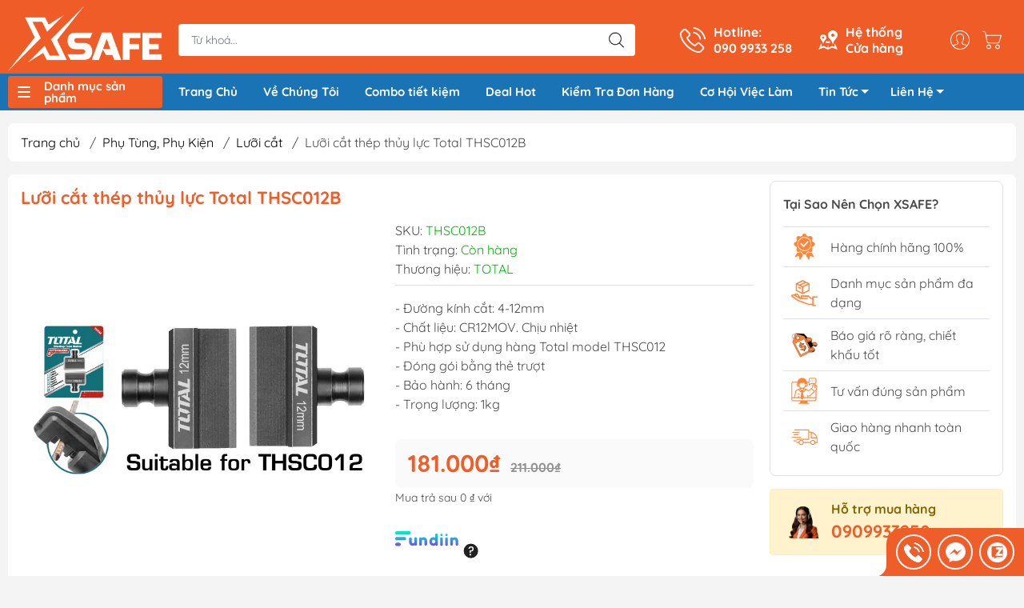

--- FILE ---
content_type: text/html; charset=utf-8
request_url: https://xsafe.vn/luoi-cat-thep-thuy-luc-total-thsc012b
body_size: 85350
content:
<!DOCTYPE html>
<html lang="vi">
	<head>
		<meta charset="utf-8">
		<!-- Google Tag Manager -->
		<script>(function(w,d,s,l,i){w[l]=w[l]||[];w[l].push({'gtm.start':
															  new Date().getTime(),event:'gtm.js'});var f=d.getElementsByTagName(s)[0],
	j=d.createElement(s),dl=l!='dataLayer'?'&l='+l:'';j.async=true;j.src=
		'https://www.googletagmanager.com/gtm.js?id='+i+dl;f.parentNode.insertBefore(j,f);
									})(window,document,'script','dataLayer','GTM-MSPM4HL3');</script>
		<!-- End Google Tag Manager -->
		<!-- Hotjar Tracking Code for https://xsafe.vn/ -->
		<script>
			(function(h,o,t,j,a,r){
				h.hj=h.hj||function(){(h.hj.q=h.hj.q||[]).push(arguments)};
				h._hjSettings={hjid:3514256,hjsv:6};
				a=o.getElementsByTagName('head')[0];
				r=o.createElement('script');r.async=1;
				r.src=t+h._hjSettings.hjid+j+h._hjSettings.hjsv;
				a.appendChild(r);
			})(window,document,'https://static.hotjar.com/c/hotjar-','.js?sv=');
		</script>
		<meta http-equiv="content-Type" content="text/html; charset=utf-8"/>
		<meta name="theme-color" content="#ef5d28">
		<meta name='dmca-site-verification' content='emhzRTBjY3NSY2hRSEZzN0xvMFd3QT090' />
		<meta http-equiv="Content-Security-Policy" content="block-all-mixed-content">
		<meta name="google-site-verification" content="Q3zsYNBgC8UvlB_Nud7Jrqik3QivuNr76D36TNtgC8g"/>
		<link rel="canonical" href="https://xsafe.vn/luoi-cat-thep-thuy-luc-total-thsc012b"/>
		<meta name='revisit-after' content='2 days' />
		<link rel="preconnect" href="https://xsafe.vn/luoi-cat-thep-thuy-luc-total-thsc012b">
		<link rel="preconnect" href="//www.google-analytics.com/">
		<link rel="preconnect" href="//www.googletagmanager.com/">
		<link rel="preconnect" href="https://bizweb.dktcdn.net" crossorigin>
		<meta name="viewport" content="width=device-width, initial-scale=1, maximum-scale=1.0, user-scalable=no">
		<title>
			Lưỡi cắt thép thủy lực Total THSC012B
			
			
		</title>		
		<!-- ================= Page description ================== -->
		<meta name="description" content="Lưỡi cắt thép thủy lực Total THSC012B là một phụ kiện được sử dụng chủ yếu cho kìm cắt thép thủy lực Total THSC012 hoặc các máy cắt thép thủy lực tương tự. Những tính năng nổi bật Lưỡi cắt THSC012B được làm từ chất liệu thép chịu mài mòn và chịu nhiệt cao, mang lại độ bền và độ ổn định cao trong quá trình sử dụng.">
		<!-- ================= Meta ================== -->
		<meta name="keywords" content="Lưỡi cắt thép thủy lực Total THSC012B, Lưỡi cắt, Dụng cụ cắt, TOTAL, Phụ Tùng, Phụ Kiện, XSafe - Dụng Cụ Cầm Tay, Bảo Hộ Lao Động, xsafe.vn"/>		

		<meta name="robots" content="follow, index"/>
		<link rel="shortcut icon" href="//bizweb.dktcdn.net/100/351/215/themes/1090625/assets/favicon.png?1768734410229" type="image/x-icon" />  

<meta property="og:type" content="product">
<meta property="og:title" content="Lưỡi cắt thép thủy lực Total THSC012B">

<meta property="og:image" content="https://bizweb.dktcdn.net/thumb/grande/100/351/215/products/12mm-luoi-cat-thuy-luc-dung-cho-model-thsc012-total-thsc012b.jpg?v=1684253247073">
<meta property="og:image:secure_url" content="https://bizweb.dktcdn.net/thumb/grande/100/351/215/products/12mm-luoi-cat-thuy-luc-dung-cho-model-thsc012-total-thsc012b.jpg?v=1684253247073">

<meta property="og:image" content="https://bizweb.dktcdn.net/thumb/grande/100/351/215/products/2dbe81ffc4f8c93875de6ce9678c58fa-jpg-720x720q80.jpg?v=1684253255800">
<meta property="og:image:secure_url" content="https://bizweb.dktcdn.net/thumb/grande/100/351/215/products/2dbe81ffc4f8c93875de6ce9678c58fa-jpg-720x720q80.jpg?v=1684253255800">

<meta property="og:price:amount" content="181.000₫">


<meta property="og:description" content="Lưỡi cắt thép thủy lực Total THSC012B là một phụ kiện được sử dụng chủ yếu cho kìm cắt thép thủy lực Total THSC012 hoặc các máy cắt thép thủy lực tương tự. Những tính năng nổi bật Lưỡi cắt THSC012B được làm từ chất liệu thép chịu mài mòn và chịu nhiệt cao, mang lại độ bền và độ ổn định cao trong quá trình sử dụng.">

<meta property="og:url" content="https://xsafe.vn/luoi-cat-thep-thuy-luc-total-thsc012b">
<meta property="og:site_name" content="XSafe - Dụng Cụ Cầm Tay, Bảo Hộ Lao Động">

		<link rel="stylesheet" type="text/css" href="//bizweb.dktcdn.net/100/351/215/themes/1090625/assets/fonts.scss.css?1768734410229" media="print" onload="this.media='all';">

<link rel="preload" as="style" href="//bizweb.dktcdn.net/100/351/215/themes/1090625/assets/bootstrap_swiper.scss.css?1768734410229"  type="text/css">
<link rel="preload" as="style" href="//bizweb.dktcdn.net/100/351/215/themes/1090625/assets/mew_style_first.scss.css?1768734410229" type="text/css">
<link rel="preload" as="style" href="//bizweb.dktcdn.net/100/351/215/themes/1090625/assets/mew_style_gb.scss.css?1768734410229" type="text/css">
<style>
	:root {
		--menuWidth: 100%;
		--leftColBackground: #fff; 
		--lightLeftColBackground: #2d343a; /*+5%*/
		--darkLeftColBackground: #22272b; /*-5%*/
		--mainColor: #ef5d28;
		--mainColor2: #f15c25;
		--menuHover: #ef5d28;
		--accentColor1: #929292;
		--accentColor2: #d62d2d; /*Màu giá*/
		--textColor: #4c4c4c;
	}	
</style>

<link href="//bizweb.dktcdn.net/100/351/215/themes/1090625/assets/bootstrap_swiper.scss.css?1768734410229" rel="stylesheet" type="text/css" media="all" />
<link href="//bizweb.dktcdn.net/100/351/215/themes/1090625/assets/mew_style_first.scss.css?1768734410229" rel="stylesheet" type="text/css" media="all" />
<link href="//bizweb.dktcdn.net/100/351/215/themes/1090625/assets/mew_style_gb.scss.css?1768734410229" rel="stylesheet" type="text/css" media="all" />

<link rel="preload" as="style"  href="//bizweb.dktcdn.net/100/351/215/themes/1090625/assets/swatch_style.scss.css?1768734410229" type="text/css">
<link rel="preload" as="style"  href="//bizweb.dktcdn.net/100/351/215/themes/1090625/assets/product_style.scss.css?1768734410229" type="text/css">
<link href="//bizweb.dktcdn.net/100/351/215/themes/1090625/assets/swatch_style.scss.css?1768734410229" rel="stylesheet" type="text/css" media="all" />
<link href="//bizweb.dktcdn.net/100/351/215/themes/1090625/assets/product_style.scss.css?1768734410229" rel="stylesheet" type="text/css" media="all" />
<link href="//bizweb.dktcdn.net/100/351/215/themes/1090625/assets/combo_style.scss.css?1768734410229" rel="stylesheet" type="text/css" media="all" />










		<link rel="preload" as="script" href="//bizweb.dktcdn.net/100/351/215/themes/1090625/assets/swiper.js?1768734410229" />
		<script src="//bizweb.dktcdn.net/100/351/215/themes/1090625/assets/swiper.js?1768734410229" type="text/javascript"></script> 
		<script src="//bizweb.dktcdn.net/100/351/215/themes/1090625/assets/jquery_3_5.js?1768734410229" type="text/javascript"></script>
		<script>
	var Bizweb = Bizweb || {};
	Bizweb.store = 'xsafe.mysapo.net';
	Bizweb.id = 351215;
	Bizweb.theme = {"id":1090625,"name":"Giao diện đồng bộ - 23/12","role":"main"};
	Bizweb.template = 'product';
	if(!Bizweb.fbEventId)  Bizweb.fbEventId = 'xxxxxxxx-xxxx-4xxx-yxxx-xxxxxxxxxxxx'.replace(/[xy]/g, function (c) {
	var r = Math.random() * 16 | 0, v = c == 'x' ? r : (r & 0x3 | 0x8);
				return v.toString(16);
			});		
</script>
<script>
	(function () {
		function asyncLoad() {
			var urls = ["//bwstatistics.sapoapps.vn/genscript/script.js?store=xsafe.mysapo.net","https://googleshopping.sapoapps.vn/conversion-tracker/global-tag/3581.js?store=xsafe.mysapo.net","https://googleshopping.sapoapps.vn/conversion-tracker/event-tag/3581.js?store=xsafe.mysapo.net","https://google-shopping.sapoapps.vn/conversion-tracker/global-tag/6466.js?store=xsafe.mysapo.net","https://google-shopping.sapoapps.vn/conversion-tracker/event-tag/6466.js?store=xsafe.mysapo.net","https://google-shopping-v2.sapoapps.vn/api/conversion-tracker/global-tag/3272?store=xsafe.mysapo.net","https://google-shopping-v2.sapoapps.vn/api/conversion-tracker/event-tag/3272?store=xsafe.mysapo.net","https://google-shopping-v2.sapoapps.vn/api/conversion-tracker/event-tag-conversion/3272?store=xsafe.mysapo.net","https://productsrecommend.sapoapps.vn/assets/js/script.js?store=xsafe.mysapo.net","https://buyx-gety.sapoapps.vn/assets/script.v2.js?store=xsafe.mysapo.net","https://combo.sapoapps.vn/assets/script.js?store=xsafe.mysapo.net","//newproductreviews.sapoapps.vn/assets/js/productreviews.min.js?store=xsafe.mysapo.net","https://popup.sapoapps.vn/api/genscript/script?store=xsafe.mysapo.net"];
			for (var i = 0; i < urls.length; i++) {
				var s = document.createElement('script');
				s.type = 'text/javascript';
				s.async = true;
				s.src = urls[i];
				var x = document.getElementsByTagName('script')[0];
				x.parentNode.insertBefore(s, x);
			}
		};
		window.attachEvent ? window.attachEvent('onload', asyncLoad) : window.addEventListener('load', asyncLoad, false);
	})();
</script>


<script>
	window.BizwebAnalytics = window.BizwebAnalytics || {};
	window.BizwebAnalytics.meta = window.BizwebAnalytics.meta || {};
	window.BizwebAnalytics.meta.currency = 'VND';
	window.BizwebAnalytics.tracking_url = '/s';

	var meta = {};
	
	meta.product = {"id": 26271042, "vendor": "TOTAL", "name": "Lưỡi cắt thép thủy lực Total THSC012B",
	"type": "", "price": 181000 };
	
	
	for (var attr in meta) {
	window.BizwebAnalytics.meta[attr] = meta[attr];
	}
</script>

	
		<script src="/dist/js/stats.min.js?v=96f2ff2"></script>
	



<!-- Google tag (gtag.js) -->
<script async src="https://www.googletagmanager.com/gtag/js?id=G-1F1MQR5LBS"></script>
<script>
  window.dataLayer = window.dataLayer || [];
  function gtag(){dataLayer.push(arguments);}
  gtag('js', new Date());

  gtag('config', 'G-1F1MQR5LBS');
</script>
<script>

	window.enabled_enhanced_ecommerce = false;

</script>

<script>

	try {
		gtag('event', 'view_item', {
			items: [
				{
					id: 26271042,
					name: "Lưỡi cắt thép thủy lực Total THSC012B",
					brand: "TOTAL",
					category: "",
					variant: "Default Title",
					price: '181000'
				}
			]
		});
	} catch(e) { console.error('ga script error', e);}

</script>






<script>
	var eventsListenerScript = document.createElement('script');
	eventsListenerScript.async = true;
	
	eventsListenerScript.src = "/dist/js/store_events_listener.min.js?v=1b795e9";
	
	document.getElementsByTagName('head')[0].appendChild(eventsListenerScript);
</script>


<!-- Google One Tap -->
<script type="text/javascript">
	(function () {
		var iframe;
		if(window.innerWidth <= 800){
			setTimeout(init, 10000);
		} else {
			document.addEventListener('DOMContentLoaded', init);
		}
		function init() {
			if (document.cookie.indexOf('one-click-social-login-google-one-tap-shown') >= 0) {
                return;
            }
			iframe = document.createElement('iframe');
			iframe.id = "iframe-google-one-tap";
			iframe.src = 'https://store.mysapo.net/account/GoogleOneTap';
			iframe.setAttribute('allowtransparency', 'true');
			iframe.setAttribute('allow', 'identity-credentials-get');
			iframe.frameBorder = 0;
			iframe.height = '385px';
			window.addEventListener('message', handlePostMessage, false);
			document.body.appendChild(iframe); 
		}
		function handlePostMessage(e) {
			var eventName = e.data[0];
			var data = e.data[1];
			switch (eventName) {
				case 'setHeight':
					iframe.height = data;
					break;
				case 'setTop':
					if ((window.innerWidth <= 800)) {
						iframe.style = "z-index: 9999999; position: fixed; bottom: 0px; right: 0px;";
						iframe.width = '100%';
					}
					else {
						iframe.style = "z-index: 9999999; position: fixed; top: 0px; right: 0px;";
						iframe.width = '391px';
					}
					break;
				case 'setRedirect':
					location.href = data.url + '&ReturnUrl=' + location.href;
					break;
				case 'markClosedOneTap':
					var date = new Date();
					date.setTime(date.getTime() + (1*24*60*60*1000));
					document.cookie = "one-click-social-login-google-one-tap-shown=1; expires=" + date.toUTCString() + "; path=/";
					break;
			}
		}
	}())
</script>
<!-- End Google One Tap -->









<script type="application/ld+json">
        {
        "@context": "http://schema.org",
        "@type": "BreadcrumbList",
        "itemListElement": 
        [
            {
                "@type": "ListItem",
                "position": 1,
                "item": 
                {
                  "@id": "https://xsafe.vn",
                  "name": "Trang chủ"
                }
            },
      
				
				

				
				
				
				
				
				
				
				
				
				
				
				
				
				
				
				
				
				
				
				
				
				
				
				
				
				
				
				
				
				
				
				
				
				
				
				
				
				
				
				
				
				
				
				
				
				
				
				
				
				
				
				
				
				
				
				
				
				
				
				
				
				
				
				
				
				
				
				
				
				
				
				
				
				
				
				
				
				
				
				
				
				
				
				
				
				
				
				
				
				
				
				
				
				
				
				
				
				
				
				
				
				
				
				
				
				
				
				
				
				
				
				
				
				
				
				
				
				
				
				
				
				
				
				
				
				
				
				
				
				
				
				
				
				
				
				
				
				
				
				
				
				
				
				
				
				
				
				
				
				
				
				
				
				
				
				
				
				
				
				
				
				
				
				
				
				
				
				
				
				
				
				
				
				
				
				
				
				
				
				
				
				
				
				
				
				
				
				
				
				
				
				
				
				
				
				
				
				
				
				
				
				
				
				
				
				
				
				
				
				
				
				
				
				
				
				
				
				
				
				
				
				
				
				
				
				
				
				
				
				
				
				
				
				
				
				
				
				
				
				
				
				
				
				
				
				
				
				
				
				
				
				
				
				
				
				
				
				
				
				
				{
                "@type": "ListItem",
                "position": 2,
                "item": 
                {
                  "@id": "https://xsafe.vn/phu-tung-phu-kien",
                  "name": "Phụ Tùng, Phụ Kiện"
                }
            },
				
				
				
				
				
				
				
				
				
				
				
				
				
				
				
				
				
				
				
				
				
				
				
				
				
				
				
				
				
				
				
				
				
				
				
				
				
				
				
				
				
				
				
				
				
				
				
				
				
				
				
				
				
				
				
				
				
				
				
				
				
				
				
				
				
				
				
				
				
				
				
				
				
				
				
				
				
				
				
				
				
				
				
				
				
				
				
				
				
				
				
				
				
				
				
				
				
				
				
				
				
				
				
				
				
				
				
				
				
				
				
				
				
				
				
				
				
				
				
				
				
				
				
				
				
				
				
				
				
				
				
				
				
				
				
				
				
				
				
				
				
				
				
				
				
				
				
				
				
				
				
				
				
				
				
				
				
				
				
				
				
				
				
				
				
				
				
				
				
				
				
				
				
				
				
				
				
				
				
				
				
				
				
				
				
				
				
				
				
				
				
				
				
				
				
				
				
				
				
				
				
				
				
				
				
				
				
				
				
				
				
				
				
				
				
				
				
				
				
				
				
				
				
				
				
				
				
				
				
				
				
				
				
				
				
				{
                "@type": "ListItem",
                "position": 2,
                "item": 
                {
                  "@id": "https://xsafe.vn/luoi-cat",
                  "name": "Lưỡi cắt"
                }
            },
				
							   {
                "@type": "ListItem",
                "position": 3,
                "item": 
                {
                  "@id": "https://xsafe.vn/luoi-cat-thep-thuy-luc-total-thsc012b",
                  "name": "Lưỡi cắt thép thủy lực Total THSC012B"
                }
            }
      
   

      
      
      
      
    
        ]
        }
</script>


<script rel="dns-prefetch">var ProductReviewsAppUtil=ProductReviewsAppUtil || {};</script>
		<link href="//bizweb.dktcdn.net/100/351/215/themes/1090625/assets/appcombo.css?1768734410229" rel="stylesheet" type="text/css" media="all" />
	</head>

	<body id="body_m" >
		<!-- Google Tag Manager (noscript) -->
		<noscript><iframe src="https://www.googletagmanager.com/ns.html?id=GTM-MSPM4HL3"
						  height="0" width="0" style="display:none;visibility:hidden"></iframe></noscript>
		<!-- End Google Tag Manager (noscript) -->
		<div class="page-body">
			<div class="hidden-md hidden-lg opacity_menu"></div>
			<div class="opacity_filter"></div>
			<div id="body_overlay" class="position-fixed d-none"></div>
			<div class="w-100 clearfix">
<div class="menubar w-100 text-right d-flex d-lg-none position-fixed align-items-center scroll_down">
	<a href="/" title="XSafe - Dụng Cụ Cầm Tay, Bảo Hộ Lao Động" class="mr-auto ml-3">
		<img alt="XSafe - Dụng Cụ Cầm Tay, Bảo Hộ Lao Động" src="//bizweb.dktcdn.net/thumb/small/100/351/215/themes/1090625/assets/logo.png?1768734410229" class="img-fluid">
	</a> 
</div>
<div class="bg_head position-fixed w-100 scroll_down"></div>
<div class="col-left position-fixed d-flex flex-column pt-2">
	<div class="container position-relative">
		<div class="row align-items-center">
			<div class="col-12 col-lg-2 d-none d-lg-block">
				<a href="/" title="XSafe - Dụng Cụ Cầm Tay, Bảo Hộ Lao Động" class="logo">
					<img alt="XSafe - Dụng Cụ Cầm Tay, Bảo Hộ Lao Động" src="[data-uri]" data-src="//bizweb.dktcdn.net/100/351/215/themes/1090625/assets/logo.png?1768734410229" class="img-fluid lazy">
				</a> 
			</div>
			<div class="col-12 col-lg-10">
				<div class=" d-lg-flex align-items-center position-static pr-menu">
					<div class="search-block mr-3 mr-xl-5">
						<form action="/search" method="get" id="js-search-form" class="left-search position-relative mt-4 mt-lg-0 pt-2 pb-2 pt-lg-1 pb-lg-1">
							<input type="text" placeholder="Từ khoá..." value="" maxlength="70" name="query" class="form-control pl-2 pl-lg-3 pr-5" autocomplete="off" required>
							<input type="submit" class="border-0 position-absolute p-0">
							<div id="searchResult" class="w-100 position-absolute rounded"></div>
						</form>
					</div>
					<div class="info-block ml-2 mr-2">
						<a href="tel:0909933258" title="090 9933 258" class="align-items-center d-flex head_svg text-white">
							<svg width="32" height="32" class="play0">
								<use href="#svg-phone" />
							</svg>
							<b>Hotline: <br>090 9933 258</b>
						</a>
					</div>
					<div class="info-block ml-2 mr-2">
						<a href="/he-thong-cua-hang" title="Hệ thống cửa hàng" class="align-items-center d-flex head_svg text-white">
							<svg width="24" height="24" >
								<use href="#svg-store" />
							</svg>
							<b>Hệ thống <br>Cửa hàng</b>
						</a>
					</div>
					<div class="navigation-bottom mt-auto mt-lg-0">
						<div class="b_use d-none d-lg-flex align-items-stretch">
							
							<div id="js-login-toggle" class="p-2 btn-account d-none d-lg-flex align-items-center justify-content-center head_svg">
								<svg width="24" height="24">
									<use href="#svg-account"/>
								</svg>
								<div id="m_login" class="pop_login position-absolute p-3 text-center rounded">
									<a href="/account/login" class="item_login d-block pt-1 pb-1" title="Đăng nhập">Đăng nhập</a>
									<a href="/account/register" class="item_login d-block pt-1 pb-1" title="Đăng ký">Đăng ký</a>
								</div>
							</div>
							<a class="p-2 btn-cart position-relative d-inline-flex head_svg" title="Giỏ hàng" href="/cart">
								<svg width="24" height="24" >
									<use href="#svg-cart" />
								</svg>
								<span class="btn-cart-indicator position-absolute d-none"></span>
							</a>
							
						</div>
					</div>
				</div>
			</div>
		</div>
	</div>
	<div class="menu">
		<div class="container position-relative">
			<div class="row align-items-center">
				<div class="col-lg-2">
					<div class="menu_mega indexs">
						<div class="title_menu">
							<div class="bg_menu_bar">
								<div class="menu_bar"></div>
							</div>
							<span class="title_">Danh mục sản phẩm</span>
						</div>
						<div class="blog-aside">
							<div class="aside-content">
								<div class="ul_menu">
									
									
									

<div class="nav_item nav-item lv1 li_check">
	<a href="/bao-ho-lao-dong" title="Bảo Hộ Lao Động"  class="no-img">Bảo Hộ Lao Động
		<svg xmlns="http://www.w3.org/2000/svg" viewBox="0 0 384 512"><path d="M342.6 233.4c12.5 12.5 12.5 32.8 0 45.3l-192 192c-12.5 12.5-32.8 12.5-45.3 0s-12.5-32.8 0-45.3L274.7 256 105.4 86.6c-12.5-12.5-12.5-32.8 0-45.3s32.8-12.5 45.3 0l192 192z"/></svg>
	</a>
	<div class="ul_content_right_1">
		<div class="row">
			
			
			<div class="nav_item nav-item lv2 col-lg-4 col-md-4">
				<a href="/giay-bao-ho" title="Giày Bảo Hộ">Giày Bảo Hộ</a>
				<div class="ul_content_right_2">
					
					<div class="nav_item nav-item lv3"><a href="/giay-bao-ho-nam" title="Giày Bảo Hộ Nam">Giày Bảo Hộ Nam</a></div>
					
					<div class="nav_item nav-item lv3"><a href="/giay-bao-ho-nu" title="Giày Bảo Hộ Nữ">Giày Bảo Hộ Nữ</a></div>
					
					<div class="nav_item nav-item lv3"><a href="/giay-bao-ho-sieu-nhe" title="Giày Bảo Hộ Siêu Nhẹ">Giày Bảo Hộ Siêu Nhẹ</a></div>
					
					<div class="nav_item nav-item lv3"><a href="/giay-bao-ho-han-quoc" title="Giày Bảo Hộ Hàn Quốc">Giày Bảo Hộ Hàn Quốc</a></div>
					
					<div class="nav_item nav-item lv3"><a href="/giay-bao-ho-viet-nam" title="Giày Bảo Hộ Việt Nam">Giày Bảo Hộ Việt Nam</a></div>
					
					<div class="nav_item nav-item lv3"><a href="/giay-bao-ho-uc" title="Giày Bảo Hộ Úc">Giày Bảo Hộ Úc</a></div>
					
					<div class="nav_item nav-item lv3"><a href="/giay-bao-ho-cach-dien" title="Giày Bảo Hộ Cách Điện">Giày Bảo Hộ Cách Điện</a></div>
					
					<div class="nav_item nav-item lv3"><a href="/giay-bao-ho-chong-nuoc" title="Giày Bảo Hộ Chống Nước">Giày Bảo Hộ Chống Nước</a></div>
					
					<div class="nav_item nav-item lv3"><a href="/giay-bao-ho-phong-sach" title="Giày Bảo Hộ Phòng Sạch">Giày Bảo Hộ Phòng Sạch</a></div>
					
					<div class="nav_item nav-item lv3"><a href="/giay-bao-ho-chong-tinh-dien" title="Giày Bảo Hộ Chống Tĩnh Điện">Giày Bảo Hộ Chống Tĩnh Điện</a></div>
					
					<div class="nav_item nav-item lv3"><a href="/giay-bao-ho-chiu-nhiet" title="Giày bảo hộ chịu nhiệt">Giày bảo hộ chịu nhiệt</a></div>
					
					<div class="nav_item nav-item lv3"><a href="/giay-bao-ho-chong-dinh" title="Giày bảo hộ chống đinh">Giày bảo hộ chống đinh</a></div>
					
					<div class="nav_item nav-item lv3"><a href="/giay-bao-ho-chong-truot" title="Giày Bảo Hộ Chống Trượt">Giày Bảo Hộ Chống Trượt</a></div>
					
					<div class="nav_item nav-item lv3"><a href="/giay-bao-ho-mui-thep" title="Giày Bảo Hộ Mũi Thép">Giày Bảo Hộ Mũi Thép</a></div>
					
					<div class="nav_item nav-item lv3"><a href="/giay-bao-ho-mui-composite" title="Giày Bảo Hộ Mũi Composite">Giày Bảo Hộ Mũi Composite</a></div>
					
					<div class="nav_item nav-item lv3"><a href="/giay-bao-ho-da-bo" title="Giày Bảo Hộ Da Bò">Giày Bảo Hộ Da Bò</a></div>
					
					<div class="nav_item nav-item lv3"><a href="/giay-bao-ho-vai" title="Giày Bảo Hộ Vải">Giày Bảo Hộ Vải</a></div>
					
					<div class="nav_item nav-item lv3"><a href="/giay-bao-ho-lot-kevlar" title="Giày Bảo Hộ Lót Kevlar">Giày Bảo Hộ Lót Kevlar</a></div>
					
					<div class="nav_item nav-item lv3"><a href="/giay-bao-ho-cong-truong" title="Giày Bảo Hộ Công Trường">Giày Bảo Hộ Công Trường</a></div>
					
					<div class="nav_item nav-item lv3"><a href="/giay-bao-ho-bep" title="Giày Bảo Hộ Bếp">Giày Bảo Hộ Bếp</a></div>
					
					<div class="nav_item nav-item lv3"><a href="/giay-bao-ho-y-te" title="Giày Bảo Hộ Y Tế">Giày Bảo Hộ Y Tế</a></div>
					
					<div class="nav_item nav-item lv3"><a href="/giay-bao-ho-cao-co" title="Giày Bảo Hộ Cao Cổ">Giày Bảo Hộ Cao Cổ</a></div>
					
					<div class="nav_item nav-item lv3"><a href="/giay-bao-ho-the-thao" title="Giày Bảo Hộ Thể Thao">Giày Bảo Hộ Thể Thao</a></div>
					
					<div class="nav_item nav-item lv3"><a href="/giay-bao-ho-thoi-trang" title="Giày Bảo Hộ Thời Trang">Giày Bảo Hộ Thời Trang</a></div>
					
					<div class="nav_item nav-item lv3"><a href="/giay-bao-ho-khong-day" title="Giày Bảo Hộ Không Dây">Giày Bảo Hộ Không Dây</a></div>
					
					<div class="nav_item nav-item lv3"><a href="/giay-bao-ho-nhap-khau" title="Giày Bảo Hộ Nhập Khẩu">Giày Bảo Hộ Nhập Khẩu</a></div>
					
					<div class="nav_item nav-item lv3"><a href="/giay-bao-ho-hans" title="Giày Bảo Hộ Hans">Giày Bảo Hộ Hans</a></div>
					
				</div>
			</div>
			
			
			
			<div class="nav_item nav-item lv2 col-lg-4 col-md-4">
				<a href="/gang-tay-bao-ho" title="Găng tay">Găng tay</a>
				<div class="ul_content_right_2">
					
					<div class="nav_item nav-item lv3"><a href="/gang-tay-chong-cat" title="Găng Tay Chống Cắt">Găng Tay Chống Cắt</a></div>
					
					<div class="nav_item nav-item lv3"><a href="/gang-tay-cao-su" title="Găng Tay Cao Su">Găng Tay Cao Su</a></div>
					
					<div class="nav_item nav-item lv3"><a href="/gang-tay-inox" title="Găng Tay Inox">Găng Tay Inox</a></div>
					
					<div class="nav_item nav-item lv3"><a href="/gang-tay-len-soi" title="Găng Tay Len Sợi">Găng Tay Len Sợi</a></div>
					
					<div class="nav_item nav-item lv3"><a href="/gang-tay-chiu-nhiet" title="Găng Tay Chịu Nhiệt">Găng Tay Chịu Nhiệt</a></div>
					
					<div class="nav_item nav-item lv3"><a href="/gang-tay-y-te" title="Găng Tay Y Tế">Găng Tay Y Tế</a></div>
					
					<div class="nav_item nav-item lv3"><a href="/gang-tay-vai" title="Găng Tay Vải">Găng Tay Vải</a></div>
					
					<div class="nav_item nav-item lv3"><a href="/gang-tay-chong-tinh-dien" title="Găng Tay Chống Tĩnh Điện">Găng Tay Chống Tĩnh Điện</a></div>
					
					<div class="nav_item nav-item lv3"><a href="/gang-tay-chong-rung" title="Găng Tay Chống Rung Chống Va Đập">Găng Tay Chống Rung Chống Va Đập</a></div>
					
					<div class="nav_item nav-item lv3"><a href="/gang-tay-phong-sach" title="Găng tay phòng sạch">Găng tay phòng sạch</a></div>
					
					<div class="nav_item nav-item lv3"><a href="/gang-tay-han" title="Găng tay hàn">Găng tay hàn</a></div>
					
					<div class="nav_item nav-item lv3"><a href="/gang-tay-chong-hoa-chat" title="Găng tay chống hóa chất">Găng tay chống hóa chất</a></div>
					
				</div>
			</div>
			
			
			
			<div class="nav_item nav-item lv2 col-lg-4 col-md-4">
				<a href="/mu-bao-ho" title="Mũ Nón">Mũ Nón</a>
				<div class="ul_content_right_2">
					
					<div class="nav_item nav-item lv3"><a href="/mu-cong-nhan" title="Mũ Công Nhân">Mũ Công Nhân</a></div>
					
					<div class="nav_item nav-item lv3"><a href="/mu-bao-ho-ky-su" title="Mũ Bảo Hộ Kỹ Sư">Mũ Bảo Hộ Kỹ Sư</a></div>
					
					<div class="nav_item nav-item lv3"><a href="/mu-bao-ho-cach-dien" title="Mũ Bảo Hộ Cách Điện">Mũ Bảo Hộ Cách Điện</a></div>
					
					<div class="nav_item nav-item lv3"><a href="/mu-bao-ho-viet-nam" title="Mũ Bảo Hộ Việt Nam">Mũ Bảo Hộ Việt Nam</a></div>
					
					<div class="nav_item nav-item lv3"><a href="/mu-bao-ho-nhap-khau" title="Mũ Bảo Hộ Nhập Khẩu">Mũ Bảo Hộ Nhập Khẩu</a></div>
					
					<div class="nav_item nav-item lv3"><a href="/mu-bao-ho-cov" title="Mũ Bảo Hộ COV">Mũ Bảo Hộ COV</a></div>
					
				</div>
			</div>
			
			
			
			<div class="nav_item nav-item lv2 col-lg-4 col-md-4">
				<a href="/mat-na" title="Mặt Nạ">Mặt Nạ</a>
				<div class="ul_content_right_2">
					
					<div class="nav_item nav-item lv3"><a href="/mat-na-phun-son" title="Mặt nạ phun sơn">Mặt nạ phun sơn</a></div>
					
					<div class="nav_item nav-item lv3"><a href="/mat-na-chong-khoi" title="Mặt nạ chống khói">Mặt nạ chống khói</a></div>
					
					<div class="nav_item nav-item lv3"><a href="/mat-na-phun-thuoc-tru-sau" title="Mặt nạ phun thuốc trừ sâu">Mặt nạ phun thuốc trừ sâu</a></div>
					
					<div class="nav_item nav-item lv3"><a href="/mat-na-nua-mat" title="Mặt nạ nửa mặt">Mặt nạ nửa mặt</a></div>
					
					<div class="nav_item nav-item lv3"><a href="/phu-kien-mat-na" title="Phụ Kiện Mặt Nạ">Phụ Kiện Mặt Nạ</a></div>
					
					<div class="nav_item nav-item lv3"><a href="/phin-loc-mat-na" title="Phin lọc mặt lạ">Phin lọc mặt lạ</a></div>
					
					<div class="nav_item nav-item lv3"><a href="/tam-loc-bui" title="Tấm lọc bụi">Tấm lọc bụi</a></div>
					
					<div class="nav_item nav-item lv3"><a href="/nap-giu-tam-loc" title="Nắp giữ tấm lọc">Nắp giữ tấm lọc</a></div>
					
				</div>
			</div>
			
			
			
			<div class="nav_item nav-item lv2 col-lg-4 col-md-4">
				<a href="/day-dai-an-toan" title="Dây Đai An Toàn">Dây Đai An Toàn</a>
				<div class="ul_content_right_2">
					
					<div class="nav_item nav-item lv3"><a href="/day-dai-an-toan-tho-dien" title="Dây Đai An Toàn Thợ Điện">Dây Đai An Toàn Thợ Điện</a></div>
					
					<div class="nav_item nav-item lv3"><a href="/day-an-toan-toan-than" title="Dây an toàn toàn thân">Dây an toàn toàn thân</a></div>
					
					<div class="nav_item nav-item lv3"><a href="/day-an-toan-ban-than" title="Dây an toàn bán thân">Dây an toàn bán thân</a></div>
					
					<div class="nav_item nav-item lv3"><a href="/day-an-toan-1-moc" title="Dây an toàn 1 móc">Dây an toàn 1 móc</a></div>
					
					<div class="nav_item nav-item lv3"><a href="/day-an-toan-2-moc" title="Dây an toàn 2 móc">Dây an toàn 2 móc</a></div>
					
					<div class="nav_item nav-item lv3"><a href="/day-dai-an-toan-cov" title="Dây Đai An Toàn COV">Dây Đai An Toàn COV</a></div>
					
				</div>
			</div>
			
			
			
			<div class="nav_item nav-item lv2 col-lg-4 col-md-4">
				<a href="/quan-ao-bao-ho" title="Quần Áo Bảo Hộ">Quần Áo Bảo Hộ</a>
				<div class="ul_content_right_2">
					
					<div class="nav_item nav-item lv3"><a href="/quan-ao-chong-hoa-chat" title="Quần Áo Chống Hóa Chất">Quần Áo Chống Hóa Chất</a></div>
					
					<div class="nav_item nav-item lv3"><a href="/dong-phuc-bao-ho-lao-dong" title="Đồng Phục Bảo Hộ Lao Động">Đồng Phục Bảo Hộ Lao Động</a></div>
					
					<div class="nav_item nav-item lv3"><a href="/quan-ao-chong-bui" title="Quần áo chống bụi">Quần áo chống bụi</a></div>
					
					<div class="nav_item nav-item lv3"><a href="/quan-ao-chong-lanh" title="Quần áo chống lạnh">Quần áo chống lạnh</a></div>
					
					<div class="nav_item nav-item lv3"><a href="/quan-ao-chiu-nhiet" title="Quần Áo Chịu Nhiệt">Quần Áo Chịu Nhiệt</a></div>
					
					<div class="nav_item nav-item lv3"><a href="/quan-ao-chong-ho-quang-dien" title="Quần áo chống hồ quang điện">Quần áo chống hồ quang điện</a></div>
					
					<div class="nav_item nav-item lv3"><a href="/tap-de-chong-tham-nuoc-chong-hoa-chat" title="Tạp Dề Chống Thấm Nước, Chống Hóa chất">Tạp Dề Chống Thấm Nước, Chống Hóa chất</a></div>
					
					<div class="nav_item nav-item lv3"><a href="/quan-ao-bao-ho-tho-han" title="Quần Áo Bảo Hộ Thợ Hàn">Quần Áo Bảo Hộ Thợ Hàn</a></div>
					
					<div class="nav_item nav-item lv3"><a href="/quan-ao-loi-nuoc" title="Quần Áo Lội Nước">Quần Áo Lội Nước</a></div>
					
					<div class="nav_item nav-item lv3"><a href="/ao-khoac-bao-ho" title="Áo khoác bảo hộ">Áo khoác bảo hộ</a></div>
					
				</div>
			</div>
			
			
			
			<div class="nav_item nav-item lv2 col-lg-4 col-md-4">
				<a href="/khau-trang" title="Khẩu Trang">Khẩu Trang</a>
				<div class="ul_content_right_2">
					
					<div class="nav_item nav-item lv3"><a href="/khau-trang-y-te" title="Khẩu trang y tế">Khẩu trang y tế</a></div>
					
					<div class="nav_item nav-item lv3"><a href="/khau-trang-hoat-tinh" title="Khẩu trang hoạt tính">Khẩu trang hoạt tính</a></div>
					
					<div class="nav_item nav-item lv3"><a href="/khau-trang-nhua" title="Khẩu trang nhựa">Khẩu trang nhựa</a></div>
					
					<div class="nav_item nav-item lv3"><a href="/khau-trang-chong-doc" title="Khẩu trang chống độc">Khẩu trang chống độc</a></div>
					
					<div class="nav_item nav-item lv3"><a href="/khau-trang-n95" title="Khẩu trang N95">Khẩu trang N95</a></div>
					
					<div class="nav_item nav-item lv3"><a href="/khau-trang-5d" title="Khẩu trang 5D">Khẩu trang 5D</a></div>
					
					<div class="nav_item nav-item lv3"><a href="/khau-trang-3d" title="Khẩu trang 3d">Khẩu trang 3d</a></div>
					
					<div class="nav_item nav-item lv3"><a href="/khau-trang-vai" title="Khẩu trang vải">Khẩu trang vải</a></div>
					
					<div class="nav_item nav-item lv3"><a href="/khau-trang-loc-bui" title="Khẩu trang lọc bụi">Khẩu trang lọc bụi</a></div>
					
					<div class="nav_item nav-item lv3"><a href="/khau-trang-neovision" title="Khẩu trang Neovision">Khẩu trang Neovision</a></div>
					
				</div>
			</div>
			
			
			
			<div class="nav_item nav-item lv2 col-lg-4 col-md-4">
				<a href="/ung-bao-ho" title="Ủng bảo hộ">Ủng bảo hộ</a>
				<div class="ul_content_right_2">
					
					<div class="nav_item nav-item lv3"><a href="/ung-kho-lanh" title="Ủng Kho Lạnh">Ủng Kho Lạnh</a></div>
					
					<div class="nav_item nav-item lv3"><a href="/ung-cach-dien" title="Ủng Cách Điện">Ủng Cách Điện</a></div>
					
					<div class="nav_item nav-item lv3"><a href="/ung-da-bao-ho" title="Ủng da bảo hộ">Ủng da bảo hộ</a></div>
					
				</div>
			</div>
			
			
			
			<div class="nav_item nav-item lv2 col-lg-4 col-md-4"><a href="/nut-bit-tai-chong-on" title="Nút bịt tai chống ồn">Nút bịt tai chống ồn</a></div>
			
			
			
			<div class="nav_item nav-item lv2 col-lg-4 col-md-4"><a href="/chup-tai-chong-on" title="Chụp Tai Chống Ồn">Chụp Tai Chống Ồn</a></div>
			
			
			
			<div class="nav_item nav-item lv2 col-lg-4 col-md-4">
				<a href="/ao-phan-quang" title="Áo phản quang">Áo phản quang</a>
				<div class="ul_content_right_2">
					
					<div class="nav_item nav-item lv3"><a href="/ao-gile-phan-quang" title="Áo Gile Phản Quang">Áo Gile Phản Quang</a></div>
					
					<div class="nav_item nav-item lv3"><a href="/ao-luoi-phan-quang" title="Áo lưới phản quang">Áo lưới phản quang</a></div>
					
				</div>
			</div>
			
			
			
			<div class="nav_item nav-item lv2 col-lg-4 col-md-4"><a href="/ao-mua" title="Áo mưa">Áo mưa</a></div>
			
			
			
			<div class="nav_item nav-item lv2 col-lg-4 col-md-4"><a href="/bon-rua-mat" title="Bồn rửa mắt">Bồn rửa mắt</a></div>
			
			
			
			<div class="nav_item nav-item lv2 col-lg-4 col-md-4">
				<a href="/kinh-bao-ho" title="Kính Bảo Hộ">Kính Bảo Hộ</a>
				<div class="ul_content_right_2">
					
					<div class="nav_item nav-item lv3"><a href="/kinh-bao-ho-chong-tia-uv" title="Kính bảo hộ chống tia UV">Kính bảo hộ chống tia UV</a></div>
					
					<div class="nav_item nav-item lv3"><a href="/kinh-chong-hoa-chat" title="Kính chống hoá chất">Kính chống hoá chất</a></div>
					
					<div class="nav_item nav-item lv3"><a href="/kinh-han-trang" title="Kính hàn trắng">Kính hàn trắng</a></div>
					
					<div class="nav_item nav-item lv3"><a href="/kinh-han-den" title="Kính hàn đen">Kính hàn đen</a></div>
					
					<div class="nav_item nav-item lv3"><a href="/kinh-bao-ho-che-mat" title="Kính bảo hộ che mặt">Kính bảo hộ che mặt</a></div>
					
					<div class="nav_item nav-item lv3"><a href="/kinh-phong-thi-nghiem" title="Kính phòng thí nghiệm">Kính phòng thí nghiệm</a></div>
					
				</div>
			</div>
			
			
		</div>
	</div>
</div>

									
									
									

<div class="nav_item nav-item lv1 li_check">
	<a href="/thiet-bi-bao-quan" title="Thiết Bị Lưu Trữ"  class="no-img">Thiết Bị Lưu Trữ
		<svg xmlns="http://www.w3.org/2000/svg" viewBox="0 0 384 512"><path d="M342.6 233.4c12.5 12.5 12.5 32.8 0 45.3l-192 192c-12.5 12.5-32.8 12.5-45.3 0s-12.5-32.8 0-45.3L274.7 256 105.4 86.6c-12.5-12.5-12.5-32.8 0-45.3s32.8-12.5 45.3 0l192 192z"/></svg>
	</a>
	<div class="ul_content_right_1">
		<div class="row">
			
			
			<div class="nav_item nav-item lv2 col-lg-4 col-md-4">
				<a href="/tu-do-nghe" title="Tủ đồ nghề">Tủ đồ nghề</a>
				<div class="ul_content_right_2">
					
					<div class="nav_item nav-item lv3"><a href="/tu-do-nghe-5-ngan" title="Tủ đồ nghề 5 ngăn">Tủ đồ nghề 5 ngăn</a></div>
					
					<div class="nav_item nav-item lv3"><a href="/tu-dung-cu-7-ngan" title="Tủ dụng cụ 7 ngăn">Tủ dụng cụ 7 ngăn</a></div>
					
					<div class="nav_item nav-item lv3"><a href="/tu-gara-xe-may" title="Tủ gara xe máy">Tủ gara xe máy</a></div>
					
					<div class="nav_item nav-item lv3"><a href="/tu-garage-xe-hoi" title="Tủ garage xe hơi">Tủ garage xe hơi</a></div>
					
					<div class="nav_item nav-item lv3"><a href="/tu-do-nghe-3-ngan" title="Tủ Đồ Nghề 3 Ngăn">Tủ Đồ Nghề 3 Ngăn</a></div>
					
				</div>
			</div>
			
			
			
			<div class="nav_item nav-item lv2 col-lg-4 col-md-4">
				<a href="/thung-dung-do-nghe" title="Thùng đựng đồ nghề">Thùng đựng đồ nghề</a>
				<div class="ul_content_right_2">
					
					<div class="nav_item nav-item lv3"><a href="/thung-dung-do-nghe-lon" title="Thùng Đựng Đồ Nghề Lớn">Thùng Đựng Đồ Nghề Lớn</a></div>
					
					<div class="nav_item nav-item lv3"><a href="/thung-dung-do-nghe-mini" title="Thùng đựng đồ nghề mini">Thùng đựng đồ nghề mini</a></div>
					
					<div class="nav_item nav-item lv3"><a href="/thung-dung-do-nghe-bang-sat" title="Thùng đựng đồ nghề bằng sắt">Thùng đựng đồ nghề bằng sắt</a></div>
					
				</div>
			</div>
			
			
			
			<div class="nav_item nav-item lv2 col-lg-4 col-md-4"><a href="/xe-day-do-nghe" title="Xe đẩy đồ nghề">Xe đẩy đồ nghề</a></div>
			
			
			
			<div class="nav_item nav-item lv2 col-lg-4 col-md-4"><a href="/balo-do-nghe" title="Balo đồ nghề">Balo đồ nghề</a></div>
			
			
			
			<div class="nav_item nav-item lv2 col-lg-4 col-md-4"><a href="/ke-sat-lap-ghep" title="Kệ sắt lắp ghép">Kệ sắt lắp ghép</a></div>
			
			
			
			<div class="nav_item nav-item lv2 col-lg-4 col-md-4">
				<a href="/tui-dung-do-nghe" title="Túi Đựng Đồ Nghề">Túi Đựng Đồ Nghề</a>
				<div class="ul_content_right_2">
					
					<div class="nav_item nav-item lv3"><a href="/tui-cho-tho-dien" title="Túi cho thợ điện">Túi cho thợ điện</a></div>
					
					<div class="nav_item nav-item lv3"><a href="/tui-deo-hong" title="Túi đeo hông">Túi đeo hông</a></div>
					
					<div class="nav_item nav-item lv3"><a href="/tui-do-nghe-mini" title="Túi đồ nghề mini">Túi đồ nghề mini</a></div>
					
				</div>
			</div>
			
			
			
			<div class="nav_item nav-item lv2 col-lg-4 col-md-4">
				<a href="/xe-day-di-dong" title="Xe Đẩy Di Động">Xe Đẩy Di Động</a>
				<div class="ul_content_right_2">
					
				</div>
			</div>
			
			
			
			<div class="nav_item nav-item lv2 col-lg-4 col-md-4"><a href="/tu-do-nghe-treo-tuong" title="Tủ đồ nghề treo tường">Tủ đồ nghề treo tường</a></div>
			
			
			
			<div class="nav_item nav-item lv2 col-lg-4 col-md-4"><a href="/phu-kien-tu-dung-cu" title="Phụ kiện tủ dụng cụ">Phụ kiện tủ dụng cụ</a></div>
			
			
		</div>
	</div>
</div>

									
									
									

<div class="nav_item nav-item lv1 li_check">
	<a href="/dung-cu-pin" title="Dụng Cụ Pin"  class="no-img">Dụng Cụ Pin
		<svg xmlns="http://www.w3.org/2000/svg" viewBox="0 0 384 512"><path d="M342.6 233.4c12.5 12.5 12.5 32.8 0 45.3l-192 192c-12.5 12.5-32.8 12.5-45.3 0s-12.5-32.8 0-45.3L274.7 256 105.4 86.6c-12.5-12.5-12.5-32.8 0-45.3s32.8-12.5 45.3 0l192 192z"/></svg>
	</a>
	<div class="ul_content_right_1">
		<div class="row">
			
			
			<div class="nav_item nav-item lv2 col-lg-4 col-md-4">
				<a href="/may-khoan-dung-pin" title="Máy khoan pin">Máy khoan pin</a>
				<div class="ul_content_right_2">
					
					<div class="nav_item nav-item lv3"><a href="/may-khoan-pin-20v" title="Máy Khoan Pin 20V">Máy Khoan Pin 20V</a></div>
					
					<div class="nav_item nav-item lv3"><a href="/may-khoan-bua-dung-pin" title="Máy Khoan Búa Dùng Pin">Máy Khoan Búa Dùng Pin</a></div>
					
					<div class="nav_item nav-item lv3"><a href="/may-khoan-pin-40v" title="Máy Khoan Pin 40V">Máy Khoan Pin 40V</a></div>
					
					<div class="nav_item nav-item lv3"><a href="/may-khoan-pin-12v" title="Máy Khoan Pin 12V">Máy Khoan Pin 12V</a></div>
					
					<div class="nav_item nav-item lv3"><a href="/may-khoan-18v" title="Máy khoan 18V">Máy khoan 18V</a></div>
					
				</div>
			</div>
			
			
			
			<div class="nav_item nav-item lv2 col-lg-4 col-md-4">
				<a href="/may-van-vit-pin" title="Máy vặn vít pin">Máy vặn vít pin</a>
				<div class="ul_content_right_2">
					
					<div class="nav_item nav-item lv3"><a href="/may-van-vit-mini" title="Máy Vặn Vít Mini">Máy Vặn Vít Mini</a></div>
					
					<div class="nav_item nav-item lv3"><a href="/may-van-vit-12v" title="Máy Vặn Vít 12V">Máy Vặn Vít 12V</a></div>
					
				</div>
			</div>
			
			
			
			<div class="nav_item nav-item lv2 col-lg-4 col-md-4">
				<a href="/may-cua-dung-pin" title="Máy cưa pin">Máy cưa pin</a>
				<div class="ul_content_right_2">
					
					<div class="nav_item nav-item lv3"><a href="/may-cua-kiem-dung-pin" title="Máy Cưa Kiếm Dùng Pin">Máy Cưa Kiếm Dùng Pin</a></div>
					
					<div class="nav_item nav-item lv3"><a href="/may-cua-xich-dung-pin" title="Máy cưa xích dùng Pin">Máy cưa xích dùng Pin</a></div>
					
					<div class="nav_item nav-item lv3"><a href="/may-cua-dia-dung-pin" title="Máy Cưa Đĩa Dùng Pin">Máy Cưa Đĩa Dùng Pin</a></div>
					
					<div class="nav_item nav-item lv3"><a href="/may-cua-long-dung-pin" title="Máy Cưa Lọng Dùng Pin">Máy Cưa Lọng Dùng Pin</a></div>
					
					<div class="nav_item nav-item lv3"><a href="/may-cua-pin-ingco" title="Máy Cưa Pin Ingco">Máy Cưa Pin Ingco</a></div>
					
				</div>
			</div>
			
			
			
			<div class="nav_item nav-item lv2 col-lg-4 col-md-4">
				<a href="/may-mai-dung-pin" title="Máy mài pin">Máy mài pin</a>
				<div class="ul_content_right_2">
					
					<div class="nav_item nav-item lv3"><a href="/may-mai-goc-dung-pin" title="Máy Mài Góc Dùng Pin">Máy Mài Góc Dùng Pin</a></div>
					
					<div class="nav_item nav-item lv3"><a href="/may-mai-khuon-pin" title="Máy Mài Khuôn Pin">Máy Mài Khuôn Pin</a></div>
					
					<div class="nav_item nav-item lv3"><a href="/pin-may-mai" title="Pin máy mài">Pin máy mài</a></div>
					
				</div>
			</div>
			
			
			
			<div class="nav_item nav-item lv2 col-lg-4 col-md-4">
				<a href="/may-hut-bui-dung-pin" title="Máy hút bụi pin">Máy hút bụi pin</a>
				<div class="ul_content_right_2">
					
				</div>
			</div>
			
			
			
			<div class="nav_item nav-item lv2 col-lg-4 col-md-4">
				<a href="/may-thoi-bui-dung-pin" title="Máy thổi bụi pin">Máy thổi bụi pin</a>
				<div class="ul_content_right_2">
					
				</div>
			</div>
			
			
			
			<div class="nav_item nav-item lv2 col-lg-4 col-md-4"><a href="/may-cha-nham-dung-pin" title="Máy chà nhám pin">Máy chà nhám pin</a></div>
			
			
			
			<div class="nav_item nav-item lv2 col-lg-4 col-md-4"><a href="/den-led-dung-pin" title="Đèn LED Dùng Pin">Đèn LED Dùng Pin</a></div>
			
			
			
			<div class="nav_item nav-item lv2 col-lg-4 col-md-4">
				<a href="/may-khoan-be-tong-pin" title="Máy khoan bê tông Pin">Máy khoan bê tông Pin</a>
				<div class="ul_content_right_2">
					
					<div class="nav_item nav-item lv3"><a href="/khoan-be-tong-pin-12v" title="Khoan bê tông pin 12v">Khoan bê tông pin 12v</a></div>
					
					<div class="nav_item nav-item lv3"><a href="/may-khoan-be-tong-pin-18v" title="Máy Khoan bê tông pin 18v">Máy Khoan bê tông pin 18v</a></div>
					
				</div>
			</div>
			
			
			
			<div class="nav_item nav-item lv2 col-lg-4 col-md-4">
				<a href="/den-pin" title="Đèn Pin">Đèn Pin</a>
				<div class="ul_content_right_2">
					
					<div class="nav_item nav-item lv3"><a href="/den-pin-cam-tay" title="Đèn pin cầm tay">Đèn pin cầm tay</a></div>
					
				</div>
			</div>
			
			
			
			<div class="nav_item nav-item lv2 col-lg-4 col-md-4"><a href="/quat-dung-pin" title="Quạt Dùng Pin">Quạt Dùng Pin</a></div>
			
			
			
			<div class="nav_item nav-item lv2 col-lg-4 col-md-4"><a href="/sung-ban-keo-dung-pin" title="Súng Bắn Keo Dùng Pin">Súng Bắn Keo Dùng Pin</a></div>
			
			
			
			<div class="nav_item nav-item lv2 col-lg-4 col-md-4">
				<a href="/pin-sac" title="Pin & Sạc">Pin & Sạc</a>
				<div class="ul_content_right_2">
					
					<div class="nav_item nav-item lv3"><a href="/pin-sac-20v" title="Pin & Sạc 20V">Pin & Sạc 20V</a></div>
					
					<div class="nav_item nav-item lv3"><a href="/sac-pin-may-khoan" title="Sạc pin máy khoan">Sạc pin máy khoan</a></div>
					
					<div class="nav_item nav-item lv3"><a href="/pin-sac-18v" title="Pin Sạc 18V">Pin Sạc 18V</a></div>
					
					<div class="nav_item nav-item lv3"><a href="/de-sac-pin" title="Đế Sạc Pin">Đế Sạc Pin</a></div>
					
					<div class="nav_item nav-item lv3"><a href="/pin-sac-10-8v" title="Pin Sạc 10.8V">Pin Sạc 10.8V</a></div>
					
					<div class="nav_item nav-item lv3"><a href="/pin-sac-14-4v" title="Pin Sạc 14.4V">Pin Sạc 14.4V</a></div>
					
					<div class="nav_item nav-item lv3"><a href="/pin-sac-12v" title="Pin Sạc 12V">Pin Sạc 12V</a></div>
					
				</div>
			</div>
			
			
			
			<div class="nav_item nav-item lv2 col-lg-4 col-md-4"><a href="/may-xit-rua-dung-pin" title="Máy xịt rửa dùng pin">Máy xịt rửa dùng pin</a></div>
			
			
			
			<div class="nav_item nav-item lv2 col-lg-4 col-md-4"><a href="/may-thoi-nong-pin" title="Máy Thổi Nóng Pin">Máy Thổi Nóng Pin</a></div>
			
			
			
			<div class="nav_item nav-item lv2 col-lg-4 col-md-4"><a href="/may-cat-tia-hang-rao-chay-pin" title="Máy cắt tỉa hàng rào chạy Pin">Máy cắt tỉa hàng rào chạy Pin</a></div>
			
			
			
			<div class="nav_item nav-item lv2 col-lg-4 col-md-4">
				<a href="/may-thuy-luc-dung-pin" title="Máy Thủy Lực Dùng Pin">Máy Thủy Lực Dùng Pin</a>
				<div class="ul_content_right_2">
					
					<div class="nav_item nav-item lv3"><a href="/may-cat-cap-pin" title="Máy Cắt Cáp Pin">Máy Cắt Cáp Pin</a></div>
					
				</div>
			</div>
			
			
			
			<div class="nav_item nav-item lv2 col-lg-4 col-md-4"><a href="/may-phay-pin" title="Máy phay Pin">Máy phay Pin</a></div>
			
			
			
			<div class="nav_item nav-item lv2 col-lg-4 col-md-4">
				<a href="/may-cat-dung-pin" title="Máy cắt dùng pin">Máy cắt dùng pin</a>
				<div class="ul_content_right_2">
					
					<div class="nav_item nav-item lv3"><a href="/may-cat-rung-pin" title="Máy cắt rung pin">Máy cắt rung pin</a></div>
					
					<div class="nav_item nav-item lv3"><a href="/may-cat-canh-dung-pin" title="Máy cắt cành dùng Pin">Máy cắt cành dùng Pin</a></div>
					
				</div>
			</div>
			
			
			
			<div class="nav_item nav-item lv2 col-lg-4 col-md-4"><a href="/may-bom-mo-pin" title="Máy bơm mỡ pin">Máy bơm mỡ pin</a></div>
			
			
			
			<div class="nav_item nav-item lv2 col-lg-4 col-md-4"><a href="/may-siet-bu-long-dung-pin" title="may-siet-bu-long-dung-pin">may-siet-bu-long-dung-pin</a></div>
			
			
		</div>
	</div>
</div>

									
									
									

<div class="nav_item nav-item lv1 li_check">
	<a href="/dung-cu-dien" title="Dụng Cụ Điện"  class="no-img">Dụng Cụ Điện
		<svg xmlns="http://www.w3.org/2000/svg" viewBox="0 0 384 512"><path d="M342.6 233.4c12.5 12.5 12.5 32.8 0 45.3l-192 192c-12.5 12.5-32.8 12.5-45.3 0s-12.5-32.8 0-45.3L274.7 256 105.4 86.6c-12.5-12.5-12.5-32.8 0-45.3s32.8-12.5 45.3 0l192 192z"/></svg>
	</a>
	<div class="ul_content_right_1">
		<div class="row">
			
			
			<div class="nav_item nav-item lv2 col-lg-4 col-md-4">
				<a href="/may-khoan-dien" title="Máy khoan điện">Máy khoan điện</a>
				<div class="ul_content_right_2">
					
					<div class="nav_item nav-item lv3"><a href="/may-khoan-sat" title="Máy khoan sắt">Máy khoan sắt</a></div>
					
					<div class="nav_item nav-item lv3"><a href="/may-khoan-tuong" title="Máy khoan tường">Máy khoan tường</a></div>
					
					<div class="nav_item nav-item lv3"><a href="/may-khoan-bua" title="Máy Khoan Búa">Máy Khoan Búa</a></div>
					
					<div class="nav_item nav-item lv3"><a href="/may-khoan-ban" title="Máy Khoan Bàn">Máy Khoan Bàn</a></div>
					
					<div class="nav_item nav-item lv3"><a href="/may-khoan-taro" title="Máy khoan taro">Máy khoan taro</a></div>
					
					<div class="nav_item nav-item lv3"><a href="/may-khoan-da" title="Máy khoan đá">Máy khoan đá</a></div>
					
					<div class="nav_item nav-item lv3"><a href="/may-khoan-go" title="Máy khoan gỗ">Máy khoan gỗ</a></div>
					
					<div class="nav_item nav-item lv3"><a href="/may-khoan-dong-luc" title="Máy Khoan Động Lực">Máy Khoan Động Lực</a></div>
					
					<div class="nav_item nav-item lv3"><a href="/may-khoan-goc" title="Máy Khoan Góc">Máy Khoan Góc</a></div>
					
					<div class="nav_item nav-item lv3"><a href="/may-khoan-be-tong" title="Máy Khoan Bê Tông">Máy Khoan Bê Tông</a></div>
					
					<div class="nav_item nav-item lv3"><a href="/may-khoan-tu" title="Máy khoan từ">Máy khoan từ</a></div>
					
					<div class="nav_item nav-item lv3"><a href="/may-khoan-rut-loi" title="Máy khoan rút lõi">Máy khoan rút lõi</a></div>
					
					<div class="nav_item nav-item lv3"><a href="/bo-may-khoan" title="Bộ Máy Khoan">Bộ Máy Khoan</a></div>
					
					<div class="nav_item nav-item lv3"><a href="/may-khoan-dat" title="Máy khoan đất">Máy khoan đất</a></div>
					
				</div>
			</div>
			
			
			
			<div class="nav_item nav-item lv2 col-lg-4 col-md-4">
				<a href="/may-mai" title="Máy mài">Máy mài</a>
				<div class="ul_content_right_2">
					
					<div class="nav_item nav-item lv3"><a href="/may-mai-2-da" title="Máy mài 2 đá">Máy mài 2 đá</a></div>
					
					<div class="nav_item nav-item lv3"><a href="/may-mai-khuon" title="Máy mài khuôn">Máy mài khuôn</a></div>
					
					<div class="nav_item nav-item lv3"><a href="/may-mai-thang" title="Máy Mài Thẳng">Máy Mài Thẳng</a></div>
					
					<div class="nav_item nav-item lv3"><a href="/may-mai-ban" title="Máy mài bàn">Máy mài bàn</a></div>
					
					<div class="nav_item nav-item lv3"><a href="/may-mai-mini" title="Máy mài mini">Máy mài mini</a></div>
					
				</div>
			</div>
			
			
			
			<div class="nav_item nav-item lv2 col-lg-4 col-md-4">
				<a href="/may-cat" title="Máy cắt">Máy cắt</a>
				<div class="ul_content_right_2">
					
					<div class="nav_item nav-item lv3"><a href="/may-cat-ranh-tuong" title="Máy Cắt Rãnh Tường">Máy Cắt Rãnh Tường</a></div>
					
					<div class="nav_item nav-item lv3"><a href="/may-cat-da-nang" title="Máy Cắt Đa Năng">Máy Cắt Đa Năng</a></div>
					
					<div class="nav_item nav-item lv3"><a href="/may-cat-nhom" title="Máy cắt nhôm">Máy cắt nhôm</a></div>
					
					<div class="nav_item nav-item lv3"><a href="/may-cat-sat" title="Máy cắt sắt">Máy cắt sắt</a></div>
					
					<div class="nav_item nav-item lv3"><a href="/may-cat-da" title="Máy cắt đá">Máy cắt đá</a></div>
					
					<div class="nav_item nav-item lv3"><a href="/may-cat-rung" title="Máy Cắt Rung">Máy Cắt Rung</a></div>
					
					<div class="nav_item nav-item lv3"><a href="/may-cat-goc" title="Máy cắt góc">Máy cắt góc</a></div>
					
					<div class="nav_item nav-item lv3"><a href="/may-cat-gach" title="Máy cắt gạch">Máy cắt gạch</a></div>
					
					<div class="nav_item nav-item lv3"><a href="/may-cat-ton" title="Máy Cắt Tôn">Máy Cắt Tôn</a></div>
					
				</div>
			</div>
			
			
			
			<div class="nav_item nav-item lv2 col-lg-4 col-md-4">
				<a href="/may-cua" title="Máy cưa điện">Máy cưa điện</a>
				<div class="ul_content_right_2">
					
					<div class="nav_item nav-item lv3"><a href="/may-cua-dia" title="Máy cưa đĩa">Máy cưa đĩa</a></div>
					
					<div class="nav_item nav-item lv3"><a href="/may-cua-kiem" title="Máy cưa kiếm">Máy cưa kiếm</a></div>
					
					<div class="nav_item nav-item lv3"><a href="/may-cua-long" title="Máy Cưa Lọng">Máy Cưa Lọng</a></div>
					
					<div class="nav_item nav-item lv3"><a href="/may-cua-ban" title="Máy cưa bàn">Máy cưa bàn</a></div>
					
					<div class="nav_item nav-item lv3"><a href="/may-cua-xich" title="Máy cưa xích">Máy cưa xích</a></div>
					
					<div class="nav_item nav-item lv3"><a href="/may-cua-da-goc" title="Máy Cưa Đa Góc">Máy Cưa Đa Góc</a></div>
					
					<div class="nav_item nav-item lv3"><a href="/may-cua-go" title="Máy cưa gỗ">Máy cưa gỗ</a></div>
					
				</div>
			</div>
			
			
			
			<div class="nav_item nav-item lv2 col-lg-4 col-md-4">
				<a href="/may-cha-nham" title="Máy Chà Nhám">Máy Chà Nhám</a>
				<div class="ul_content_right_2">
					
					<div class="nav_item nav-item lv3"><a href="/may-cha-nham-bang" title="Máy chà nhám băng">Máy chà nhám băng</a></div>
					
					<div class="nav_item nav-item lv3"><a href="/may-cha-nham-rung" title="Máy chà nhám rung">Máy chà nhám rung</a></div>
					
				</div>
			</div>
			
			
			
			<div class="nav_item nav-item lv2 col-lg-4 col-md-4"><a href="/may-duc" title="Máy đục bê tông">Máy đục bê tông</a></div>
			
			
			
			<div class="nav_item nav-item lv2 col-lg-4 col-md-4">
				<a href="/quat-cong-nghiep" title="Quạt công nghiệp">Quạt công nghiệp</a>
				<div class="ul_content_right_2">
					
					<div class="nav_item nav-item lv3"><a href="/quat-cong-nghiep-treo-tuong" title="Quạt công nghiệp treo tường">Quạt công nghiệp treo tường</a></div>
					
					<div class="nav_item nav-item lv3"><a href="/quat-cong-nghiep-dung" title="Quạt Công Nghiệp Đứng">Quạt Công Nghiệp Đứng</a></div>
					
					<div class="nav_item nav-item lv3"><a href="/quat-hut-cong-nghiep" title="Quạt hút công nghiệp">Quạt hút công nghiệp</a></div>
					
				</div>
			</div>
			
			
			
			<div class="nav_item nav-item lv2 col-lg-4 col-md-4"><a href="/may-hut-bui-cong-nghiep" title="Máy hút bụi công nghiệp">Máy hút bụi công nghiệp</a></div>
			
			
			
			<div class="nav_item nav-item lv2 col-lg-4 col-md-4">
				<a href="/may-thoi-bui-dien" title="Máy thổi bụi điện">Máy thổi bụi điện</a>
				<div class="ul_content_right_2">
					
				</div>
			</div>
			
			
			
			<div class="nav_item nav-item lv2 col-lg-4 col-md-4"><a href="/may-cat-be-tong" title="Máy Cắt Bê Tông">Máy Cắt Bê Tông</a></div>
			
			
			
			<div class="nav_item nav-item lv2 col-lg-4 col-md-4"><a href="/may-ban-bu-long" title="Máy bắn bu lông">Máy bắn bu lông</a></div>
			
			
			
			<div class="nav_item nav-item lv2 col-lg-4 col-md-4"><a href="/may-thoi-hoi-nong" title="Máy thổi hơi nóng">Máy thổi hơi nóng</a></div>
			
			
			
			<div class="nav_item nav-item lv2 col-lg-4 col-md-4"><a href="/sung-ban-keo" title="Súng bắn keo">Súng bắn keo</a></div>
			
			
			
			<div class="nav_item nav-item lv2 col-lg-4 col-md-4"><a href="/may-ban-vit" title="Máy bắn vít">Máy bắn vít</a></div>
			
			
			
			<div class="nav_item nav-item lv2 col-lg-4 col-md-4"><a href="/may-phay-go" title="Máy phay cắt gỗ">Máy phay cắt gỗ</a></div>
			
			
			
			<div class="nav_item nav-item lv2 col-lg-4 col-md-4"><a href="/may-mai-goc" title="Máy Mài Góc">Máy Mài Góc</a></div>
			
			
			
			<div class="nav_item nav-item lv2 col-lg-4 col-md-4"><a href="/may-bao" title="Máy bào">Máy bào</a></div>
			
			
			
			<div class="nav_item nav-item lv2 col-lg-4 col-md-4"><a href="/may-tron-son" title="Máy trộn sơn">Máy trộn sơn</a></div>
			
			
		</div>
	</div>
</div>

									
									
									

<div class="nav_item nav-item lv1 li_check">
	<a href="/dung-cu-xang" title="Dụng Cụ Xăng"  class="no-img">Dụng Cụ Xăng
		<svg xmlns="http://www.w3.org/2000/svg" viewBox="0 0 384 512"><path d="M342.6 233.4c12.5 12.5 12.5 32.8 0 45.3l-192 192c-12.5 12.5-32.8 12.5-45.3 0s-12.5-32.8 0-45.3L274.7 256 105.4 86.6c-12.5-12.5-12.5-32.8 0-45.3s32.8-12.5 45.3 0l192 192z"/></svg>
	</a>
	<div class="ul_content_right_1">
		<div class="row">
			
			
			<div class="nav_item nav-item lv2 col-lg-4 col-md-4">
				<a href="/may-phat-dien" title="Máy Phát Điện">Máy Phát Điện</a>
				<div class="ul_content_right_2">
					
					<div class="nav_item nav-item lv3"><a href="/may-phat-dien-mini" title="Máy phát điện mini">Máy phát điện mini</a></div>
					
					<div class="nav_item nav-item lv3"><a href="/may-phat-dien-gia-dinh" title="Máy phát điện gia đình">Máy phát điện gia đình</a></div>
					
					<div class="nav_item nav-item lv3"><a href="/may-phat-dien-chay-dau" title="Máy phát điện chạy dầu">Máy phát điện chạy dầu</a></div>
					
					<div class="nav_item nav-item lv3"><a href="/may-phat-dien-5kw" title="Máy phát điện 5kw">Máy phát điện 5kw</a></div>
					
					<div class="nav_item nav-item lv3"><a href="/may-phat-dien-3-pha" title="Máy phát điện 3 pha">Máy phát điện 3 pha</a></div>
					
					<div class="nav_item nav-item lv3"><a href="/may-phat-dien-cong-nghiep" title="Máy phát điện công nghiệp">Máy phát điện công nghiệp</a></div>
					
				</div>
			</div>
			
			
			
			<div class="nav_item nav-item lv2 col-lg-4 col-md-4">
				<a href="/may-dam" title="Máy đầm">Máy đầm</a>
				<div class="ul_content_right_2">
					
					<div class="nav_item nav-item lv3"><a href="/may-dam-coc" title="Máy Đầm Cóc">Máy Đầm Cóc</a></div>
					
					<div class="nav_item nav-item lv3"><a href="/may-dam-ban" title="Máy đầm bàn">Máy đầm bàn</a></div>
					
					<div class="nav_item nav-item lv3"><a href="/may-dam-dui" title="Máy Đầm Dùi">Máy Đầm Dùi</a></div>
					
					<div class="nav_item nav-item lv3"><a href="/may-dam-thuoc" title="Máy đầm thước">Máy đầm thước</a></div>
					
					<div class="nav_item nav-item lv3"><a href="/may-dam-dat" title="Máy đầm đất">Máy đầm đất</a></div>
					
					<div class="nav_item nav-item lv3"><a href="/may-dam-be-tong" title="Máy đầm bê tông">Máy đầm bê tông</a></div>
					
					<div class="nav_item nav-item lv3"><a href="/may-dam-dui-be-tong" title="Máy đầm dùi bê tông">Máy đầm dùi bê tông</a></div>
					
				</div>
			</div>
			
			
			
			<div class="nav_item nav-item lv2 col-lg-4 col-md-4">
				<a href="/may-cat-co-chay-xang" title="Máy cắt cỏ">Máy cắt cỏ</a>
				<div class="ul_content_right_2">
					
					<div class="nav_item nav-item lv3"><a href="/may-cat-co-day-tay" title="Máy Cắt Cỏ Đẩy Tay">Máy Cắt Cỏ Đẩy Tay</a></div>
					
					<div class="nav_item nav-item lv3"><a href="/may-cat-co-chay-dien" title="Máy Cắt Cỏ Chạy Điện">Máy Cắt Cỏ Chạy Điện</a></div>
					
					<div class="nav_item nav-item lv3"><a href="/may-cat-co-cam-tay" title="Máy cắt cỏ cầm tay">Máy cắt cỏ cầm tay</a></div>
					
					<div class="nav_item nav-item lv3"><a href="/may-cat-co-deo-vai-lung" title="Máy Cắt Cỏ Đeo Vai - Lưng">Máy Cắt Cỏ Đeo Vai - Lưng</a></div>
					
					<div class="nav_item nav-item lv3"><a href="/may-cat-co-mini" title="Máy cắt cỏ mini">Máy cắt cỏ mini</a></div>
					
					<div class="nav_item nav-item lv3"><a href="/may-cat-co-chay-pin" title="Máy Cắt Cỏ Chạy Pin">Máy Cắt Cỏ Chạy Pin</a></div>
					
				</div>
			</div>
			
			
			
			<div class="nav_item nav-item lv2 col-lg-4 col-md-4">
				<a href="/may-lam-vuon" title="Máy làm vườn">Máy làm vườn</a>
				<div class="ul_content_right_2">
					
					<div class="nav_item nav-item lv3"><a href="/may-cat-tia-hang-rao-xang" title="Máy Cắt Tỉa Hàng Rào Xăng">Máy Cắt Tỉa Hàng Rào Xăng</a></div>
					
					<div class="nav_item nav-item lv3"><a href="/may-phun-thuoc" title="Máy Phun Thuốc">Máy Phun Thuốc</a></div>
					
					<div class="nav_item nav-item lv3"><a href="/may-lam-dat" title="Máy làm đất">Máy làm đất</a></div>
					
					<div class="nav_item nav-item lv3"><a href="/may-tia-canh" title="Máy tỉa cành">Máy tỉa cành</a></div>
					
					<div class="nav_item nav-item lv3"><a href="/may-cat-canh" title="Máy Cắt Cành">Máy Cắt Cành</a></div>
					
				</div>
			</div>
			
			
			
			<div class="nav_item nav-item lv2 col-lg-4 col-md-4"><a href="/may-cua-xich-xang" title="Máy cưa xích">Máy cưa xích</a></div>
			
			
			
			<div class="nav_item nav-item lv2 col-lg-4 col-md-4"><a href="/may-cat-be-tong-xang" title="Máy Cắt Bê Tông Xăng">Máy Cắt Bê Tông Xăng</a></div>
			
			
			
			<div class="nav_item nav-item lv2 col-lg-4 col-md-4"><a href="/may-no" title="Máy nổ">Máy nổ</a></div>
			
			
			
			<div class="nav_item nav-item lv2 col-lg-4 col-md-4"><a href="/may-thoi-la-chay-xang" title="Máy thổi lá chạy xăng">Máy thổi lá chạy xăng</a></div>
			
			
			
			<div class="nav_item nav-item lv2 col-lg-4 col-md-4"><a href="/may-bom-chay-xang" title="Máy bơm nước chạy xăng">Máy bơm nước chạy xăng</a></div>
			
			
		</div>
	</div>
</div>

									
									
									

<div class="nav_item nav-item lv1 li_check">
	<a href="/dung-cu-cam-tay-do-nghe" title="Dụng Cụ Cầm Tay - Đồ Nghề"  class="no-img">Dụng Cụ Cầm Tay - Đồ Nghề
		<svg xmlns="http://www.w3.org/2000/svg" viewBox="0 0 384 512"><path d="M342.6 233.4c12.5 12.5 12.5 32.8 0 45.3l-192 192c-12.5 12.5-32.8 12.5-45.3 0s-12.5-32.8 0-45.3L274.7 256 105.4 86.6c-12.5-12.5-12.5-32.8 0-45.3s32.8-12.5 45.3 0l192 192z"/></svg>
	</a>
	<div class="ul_content_right_1">
		<div class="row">
			
			
			<div class="nav_item nav-item lv2 col-lg-4 col-md-4">
				<a href="/bo-dung-cu" title="Bộ Dụng Cụ">Bộ Dụng Cụ</a>
				<div class="ul_content_right_2">
					
					<div class="nav_item nav-item lv3"><a href="/bo-dung-cu-da-nang" title="Bộ dụng cụ đa năng">Bộ dụng cụ đa năng</a></div>
					
					<div class="nav_item nav-item lv3"><a href="/bo-dung-cu-nghe-co-khi" title="Bộ Dụng Cụ Nghề Cơ Khí">Bộ Dụng Cụ Nghề Cơ Khí</a></div>
					
					<div class="nav_item nav-item lv3"><a href="/bo-dung-cu-dien" title="Bộ Dụng Cụ Điện">Bộ Dụng Cụ Điện</a></div>
					
					<div class="nav_item nav-item lv3"><a href="/bo-dung-cu-sua-chua" title="Bộ Dụng Cụ Sửa Chữa">Bộ Dụng Cụ Sửa Chữa</a></div>
					
					<div class="nav_item nav-item lv3"><a href="/bo-dung-cu-tua-vit" title="Bộ Dụng Cụ Tua Vít">Bộ Dụng Cụ Tua Vít</a></div>
					
				</div>
			</div>
			
			
			
			<div class="nav_item nav-item lv2 col-lg-4 col-md-4">
				<a href="/dung-cu-cat" title="Dụng cụ cắt">Dụng cụ cắt</a>
				<div class="ul_content_right_2">
					
					<div class="nav_item nav-item lv3"><a href="/keo-cat-cac-loai" title="Kéo Cắt Các Loại">Kéo Cắt Các Loại</a></div>
					
					<div class="nav_item nav-item lv3"><a href="/keo-cat-canh" title="Kéo cắt cành">Kéo cắt cành</a></div>
					
					<div class="nav_item nav-item lv3"><a href="/cua-sat" title="Cưa Sắt">Cưa Sắt</a></div>
					
					<div class="nav_item nav-item lv3"><a href="/keo-cat-ton" title="Kéo cắt tôn">Kéo cắt tôn</a></div>
					
					<div class="nav_item nav-item lv3"><a href="/cua-cat-canh" title="Cưa cắt cành">Cưa cắt cành</a></div>
					
					<div class="nav_item nav-item lv3"><a href="/cua-go-cam-tay" title="Cưa gỗ cầm tay">Cưa gỗ cầm tay</a></div>
					
					<div class="nav_item nav-item lv3"><a href="/dao-cat-ong-dong" title="Dao cắt ống đồng">Dao cắt ống đồng</a></div>
					
					<div class="nav_item nav-item lv3"><a href="/dao-roc-giay" title="Lưỡi dao rọc giấy">Lưỡi dao rọc giấy</a></div>
					
				</div>
			</div>
			
			
			
			<div class="nav_item nav-item lv2 col-lg-4 col-md-4">
				<a href="/co-le" title="Cờ lê">Cờ lê</a>
				<div class="ul_content_right_2">
					
					<div class="nav_item nav-item lv3"><a href="/co-le-luc" title="Cờ Lê Lực">Cờ Lê Lực</a></div>
					
					<div class="nav_item nav-item lv3"><a href="/co-le-vong-mieng" title="Cờ lê vòng miệng">Cờ lê vòng miệng</a></div>
					
					<div class="nav_item nav-item lv3"><a href="/co-le-2-dau-mieng" title="Cờ lê 2 đầu miệng">Cờ lê 2 đầu miệng</a></div>
					
					<div class="nav_item nav-item lv3"><a href="/co-le-2-dau-vong" title="Cờ Lê 2 Đầu Vòng">Cờ Lê 2 Đầu Vòng</a></div>
					
					<div class="nav_item nav-item lv3"><a href="/bo-co-le" title="Bộ cờ lê">Bộ cờ lê</a></div>
					
					<div class="nav_item nav-item lv3"><a href="/co-le-xich" title="Cờ lê xích">Cờ lê xích</a></div>
					
					<div class="nav_item nav-item lv3"><a href="/co-le-day-dai" title="Cờ lê dây đai">Cờ lê dây đai</a></div>
					
					<div class="nav_item nav-item lv3"><a href="/co-le-da-nang" title="Cờ lê đa năng">Cờ lê đa năng</a></div>
					
				</div>
			</div>
			
			
			
			<div class="nav_item nav-item lv2 col-lg-4 col-md-4">
				<a href="/mo-let" title="Mỏ Lết">Mỏ Lết</a>
				<div class="ul_content_right_2">
					
					<div class="nav_item nav-item lv3"><a href="/mo-let-rang" title="Mỏ lết Răng">Mỏ lết Răng</a></div>
					
					<div class="nav_item nav-item lv3"><a href="/mo-let-da-nang" title="Mỏ Lết Đa Năng">Mỏ Lết Đa Năng</a></div>
					
					<div class="nav_item nav-item lv3"><a href="/mo-let-mini" title="Mỏ lết mini">Mỏ lết mini</a></div>
					
					<div class="nav_item nav-item lv3"><a href="/mo-let-van-ong-nuoc" title="Mỏ lết vặn ống nước">Mỏ lết vặn ống nước</a></div>
					
					<div class="nav_item nav-item lv3"><a href="/mo-let-thuong" title="Mỏ lết thường">Mỏ lết thường</a></div>
					
				</div>
			</div>
			
			
			
			<div class="nav_item nav-item lv2 col-lg-4 col-md-4">
				<a href="/kim-kep" title="Kìm - Kẹp">Kìm - Kẹp</a>
				<div class="ul_content_right_2">
					
					<div class="nav_item nav-item lv3"><a href="/kim-tuot-day-dien" title="Kìm tuốt dây điện">Kìm tuốt dây điện</a></div>
					
					<div class="nav_item nav-item lv3"><a href="/kim-bam-chet" title="Kìm bấm chết">Kìm bấm chết</a></div>
					
					<div class="nav_item nav-item lv3"><a href="/kim-rut-rive" title="Kìm Rút Rive">Kìm Rút Rive</a></div>
					
					<div class="nav_item nav-item lv3"><a href="/kim-mo-cong" title="Kìm Mỏ Cong">Kìm Mỏ Cong</a></div>
					
					<div class="nav_item nav-item lv3"><a href="/kim-bam-cos-thuy-luc" title="Kìm bấm COS thủy lực">Kìm bấm COS thủy lực</a></div>
					
					<div class="nav_item nav-item lv3"><a href="/kim-cat" title="Kìm cắt">Kìm cắt</a></div>
					
					<div class="nav_item nav-item lv3"><a href="/kim-dien" title="Kìm điện">Kìm điện</a></div>
					
					<div class="nav_item nav-item lv3"><a href="/kim-nhon" title="Kìm Nhọn">Kìm Nhọn</a></div>
					
					<div class="nav_item nav-item lv3"><a href="/kim-nuoc" title="Kìm nước">Kìm nước</a></div>
					
					<div class="nav_item nav-item lv3"><a href="/kim-phe" title="Kìm Phe">Kìm Phe</a></div>
					
					<div class="nav_item nav-item lv3"><a href="/kim-mo-qua" title="Kìm mỏ quạ">Kìm mỏ quạ</a></div>
					
					<div class="nav_item nav-item lv3"><a href="/kim-cong-luc" title="Kìm cộng lực">Kìm cộng lực</a></div>
					
					<div class="nav_item nav-item lv3"><a href="/kim-da-nang" title="Kìm đa năng">Kìm đa năng</a></div>
					
					<div class="nav_item nav-item lv3"><a href="/kim-mo-let" title="Kìm Mỏ Lết">Kìm Mỏ Lết</a></div>
					
					<div class="nav_item nav-item lv3"><a href="/kim-bam-day-mang" title="Kìm bấm dây mạng">Kìm bấm dây mạng</a></div>
					
					<div class="nav_item nav-item lv3"><a href="/kim-cong-luc-mini" title="Kìm cộng lực mini">Kìm cộng lực mini</a></div>
					
				</div>
			</div>
			
			
			
			<div class="nav_item nav-item lv2 col-lg-4 col-md-4">
				<a href="/bua-cam-tay" title="Búa cầm tay">Búa cầm tay</a>
				<div class="ul_content_right_2">
					
					<div class="nav_item nav-item lv3"><a href="/bua-riu" title="Búa - Rìu">Búa - Rìu</a></div>
					
					<div class="nav_item nav-item lv3"><a href="/bua-nho-dinh" title="Búa Nhổ Đinh">Búa Nhổ Đinh</a></div>
					
					<div class="nav_item nav-item lv3"><a href="/bua-go" title="Búa gò">Búa gò</a></div>
					
					<div class="nav_item nav-item lv3"><a href="/bua-cao-su" title="Búa cao su">Búa cao su</a></div>
					
					<div class="nav_item nav-item lv3"><a href="/bua-ta" title="Búa tạ">Búa tạ</a></div>
					
					<div class="nav_item nav-item lv3"><a href="/bua-dau-tron" title="Búa đầu tròn">Búa đầu tròn</a></div>
					
					<div class="nav_item nav-item lv3"><a href="/bua-nhua" title="Búa nhựa">Búa nhựa</a></div>
					
					<div class="nav_item nav-item lv3"><a href="/bua-go-xi-han" title="Búa gõ xỉ hàn">Búa gõ xỉ hàn</a></div>
					
					<div class="nav_item nav-item lv3"><a href="/bua-luc-giac" title="Búa lục giác">Búa lục giác</a></div>
					
				</div>
			</div>
			
			
			
			<div class="nav_item nav-item lv2 col-lg-4 col-md-4">
				<a href="/tua-vit" title="Tua Vít">Tua Vít</a>
				<div class="ul_content_right_2">
					
					<div class="nav_item nav-item lv3"><a href="/tua-vit-cach-dien" title="Tua vít cách điện">Tua vít cách điện</a></div>
					
					<div class="nav_item nav-item lv3"><a href="/tuoc-no-vit-bake" title="Tuốc Nơ Vít Bake">Tuốc Nơ Vít Bake</a></div>
					
					<div class="nav_item nav-item lv3"><a href="/tuoc-no-vit-dep" title="Tuốc nơ vít dẹp">Tuốc nơ vít dẹp</a></div>
					
					<div class="nav_item nav-item lv3"><a href="/bo-tuoc-no-vit" title="Bộ tuốc nơ vít">Bộ tuốc nơ vít</a></div>
					
					<div class="nav_item nav-item lv3"><a href="/tua-vit-luc-giac" title="Tua vít lục giác">Tua vít lục giác</a></div>
					
					<div class="nav_item nav-item lv3"><a href="/tua-vit-dong" title="Tua vít đóng">Tua vít đóng</a></div>
					
				</div>
			</div>
			
			
			
			<div class="nav_item nav-item lv2 col-lg-4 col-md-4">
				<a href="/luc-giac-bo-luc-giac" title="Lục Giác - Bộ Lục Giác">Lục Giác - Bộ Lục Giác</a>
				<div class="ul_content_right_2">
					
					<div class="nav_item nav-item lv3"><a href="/luc-giac-bo" title="Lục Giác Bộ">Lục Giác Bộ</a></div>
					
					<div class="nav_item nav-item lv3"><a href="/luc-giac-le" title="Lục Giác Lẻ">Lục Giác Lẻ</a></div>
					
					<div class="nav_item nav-item lv3"><a href="/luc-giac-chu-t" title="Lục Giác Chữ T">Lục Giác Chữ T</a></div>
					
					<div class="nav_item nav-item lv3"><a href="/luc-giac-dau-bang" title="Lục giác đầu bằng">Lục giác đầu bằng</a></div>
					
					<div class="nav_item nav-item lv3"><a href="/luc-giac-bi" title="Lục Giác Bi">Lục Giác Bi</a></div>
					
					<div class="nav_item nav-item lv3"><a href="/luc-giac-bong" title="Lục Giác Bông">Lục Giác Bông</a></div>
					
				</div>
			</div>
			
			
			
			<div class="nav_item nav-item lv2 col-lg-4 col-md-4">
				<a href="/duc-deo" title="Đục đẽo">Đục đẽo</a>
				<div class="ul_content_right_2">
					
					<div class="nav_item nav-item lv3"><a href="/duc-go" title="Đục Gỗ">Đục Gỗ</a></div>
					
					<div class="nav_item nav-item lv3"><a href="/duc-sat" title="Đục Sắt">Đục Sắt</a></div>
					
				</div>
			</div>
			
			
			
			<div class="nav_item nav-item lv2 col-lg-4 col-md-4">
				<a href="/can-siet-luc" title="Cần siết lực">Cần siết lực</a>
				<div class="ul_content_right_2">
					
					<div class="nav_item nav-item lv3"><a href="/can-siet-2-chieu" title="Cần Siết 2 Chiều">Cần Siết 2 Chiều</a></div>
					
					<div class="nav_item nav-item lv3"><a href="/can-siet-tu-dong" title="Cần siết tự động">Cần siết tự động</a></div>
					
					<div class="nav_item nav-item lv3"><a href="/can-siet-chu-thap" title="Cần Siết Chữ Thập">Cần Siết Chữ Thập</a></div>
					
					<div class="nav_item nav-item lv3"><a href="/can-siet-chu-l" title="Cần Siết Chữ L">Cần Siết Chữ L</a></div>
					
					<div class="nav_item nav-item lv3"><a href="/can-siet-chu-t" title="Cần Siết Chữ T">Cần Siết Chữ T</a></div>
					
					<div class="nav_item nav-item lv3"><a href="/can-siet-luc-1-2" title="Cần siết lực 1/2">Cần siết lực 1/2</a></div>
					
					<div class="nav_item nav-item lv3"><a href="/can-siet-luc-1-4" title="Cần siết lực 1/4">Cần siết lực 1/4</a></div>
					
					<div class="nav_item nav-item lv3"><a href="/can-siet-luc-3-8" title="Cần siết lực 3/8">Cần siết lực 3/8</a></div>
					
					<div class="nav_item nav-item lv3"><a href="/can-siet-luc-3-4" title="Cần siết lực 3/4">Cần siết lực 3/4</a></div>
					
				</div>
			</div>
			
			
			
			<div class="nav_item nav-item lv2 col-lg-4 col-md-4">
				<a href="/e-to" title="Ê Tô">Ê Tô</a>
				<div class="ul_content_right_2">
					
					<div class="nav_item nav-item lv3"><a href="/e-to-ban-nguoi" title="Ê tô bàn nguội">Ê tô bàn nguội</a></div>
					
					<div class="nav_item nav-item lv3"><a href="/e-to-ban-khoan" title="Ê tô bàn khoan">Ê tô bàn khoan</a></div>
					
				</div>
			</div>
			
			
			
			<div class="nav_item nav-item lv2 col-lg-4 col-md-4"><a href="/dua" title="Dũa sắt">Dũa sắt</a></div>
			
			
			
			<div class="nav_item nav-item lv2 col-lg-4 col-md-4"><a href="/dao-luoi-dao" title="Dao - Lưỡi dao">Dao - Lưỡi dao</a></div>
			
			
			
			<div class="nav_item nav-item lv2 col-lg-4 col-md-4">
				<a href="/cao-tay" title="Cảo tay">Cảo tay</a>
				<div class="ul_content_right_2">
					
					<div class="nav_item nav-item lv3"><a href="/cao-chu-f" title="Cảo chữ F">Cảo chữ F</a></div>
					
					<div class="nav_item nav-item lv3"><a href="/cao-2-chau" title="Cảo 2 chấu">Cảo 2 chấu</a></div>
					
					<div class="nav_item nav-item lv3"><a href="/cao-3-chau" title="Cảo 3 chấu">Cảo 3 chấu</a></div>
					
					<div class="nav_item nav-item lv3"><a href="/cao-chu-h" title="Cảo chữ H">Cảo chữ H</a></div>
					
					<div class="nav_item nav-item lv3"><a href="/cao-chu-c" title="Cảo chữ C">Cảo chữ C</a></div>
					
				</div>
			</div>
			
			
			
			<div class="nav_item nav-item lv2 col-lg-4 col-md-4"><a href="/ong-dieu" title="Ống Điếu">Ống Điếu</a></div>
			
			
			
			<div class="nav_item nav-item lv2 col-lg-4 col-md-4">
				<a href="/tuyp-tip-cam-tay" title="Tuýp, Típ Cầm Tay">Tuýp, Típ Cầm Tay</a>
				<div class="ul_content_right_2">
					
					<div class="nav_item nav-item lv3"><a href="/tuyp-le" title="Tuýp lẻ">Tuýp lẻ</a></div>
					
					<div class="nav_item nav-item lv3"><a href="/tuyp-bo" title="Tuýp bộ">Tuýp bộ</a></div>
					
				</div>
			</div>
			
			
			
			<div class="nav_item nav-item lv2 col-lg-4 col-md-4"><a href="/can-keo-thanh-truot" title="Cần Kéo, thanh trượt">Cần Kéo, thanh trượt</a></div>
			
			
			
			<div class="nav_item nav-item lv2 col-lg-4 col-md-4"><a href="/bao-go-cam-tay" title="Bào gỗ cầm tay">Bào gỗ cầm tay</a></div>
			
			
			
			<div class="nav_item nav-item lv2 col-lg-4 col-md-4"><a href="/giac-hut-kinh" title="Giác hút kính">Giác hút kính</a></div>
			
			
			
			<div class="nav_item nav-item lv2 col-lg-4 col-md-4"><a href="/xa-beng" title="Xà beng">Xà beng</a></div>
			
			
			
			<div class="nav_item nav-item lv2 col-lg-4 col-md-4"><a href="/o-khoa" title="Ổ khóa">Ổ khóa</a></div>
			
			
			
			<div class="nav_item nav-item lv2 col-lg-4 col-md-4">
				<a href="/bang-keo" title="Băng keo">Băng keo</a>
				<div class="ul_content_right_2">
					
					<div class="nav_item nav-item lv3"><a href="/bang-keo-giay" title="Băng keo giấy">Băng keo giấy</a></div>
					
					<div class="nav_item nav-item lv3"><a href="/bang-keo-dien" title="Băng keo điện">Băng keo điện</a></div>
					
				</div>
			</div>
			
			
			
			<div class="nav_item nav-item lv2 col-lg-4 col-md-4"><a href="/cay-sui-son" title="Cây Sủi Sơn">Cây Sủi Sơn</a></div>
			
			
			
			<div class="nav_item nav-item lv2 col-lg-4 col-md-4"><a href="/bay-xay-dung" title="Bay xây dựng">Bay xây dựng</a></div>
			
			
			
			<div class="nav_item nav-item lv2 col-lg-4 col-md-4"><a href="/bom-hoi-cam-tay" title="Bơm Hơi Cầm Tay">Bơm Hơi Cầm Tay</a></div>
			
			
			
			<div class="nav_item nav-item lv2 col-lg-4 col-md-4"><a href="/o-cam-dien" title="Ổ Cắm Điện">Ổ Cắm Điện</a></div>
			
			
			
			<div class="nav_item nav-item lv2 col-lg-4 col-md-4"><a href="/ban-cat-gach" title="Bàn Cắt Gạch">Bàn Cắt Gạch</a></div>
			
			
			
			<div class="nav_item nav-item lv2 col-lg-4 col-md-4"><a href="/mui-dot-lo" title="Mũi Đột lỗ">Mũi Đột lỗ</a></div>
			
			
			
			<div class="nav_item nav-item lv2 col-lg-4 col-md-4"><a href="/can-noi" title="Cần Nối">Cần Nối</a></div>
			
			
			
			<div class="nav_item nav-item lv2 col-lg-4 col-md-4"><a href="/con-lan-son" title="Con lăn sơn">Con lăn sơn</a></div>
			
			
			
			<div class="nav_item nav-item lv2 col-lg-4 col-md-4"><a href="/choi-quet-son" title="Chổi quét sơn">Chổi quét sơn</a></div>
			
			
			
			<div class="nav_item nav-item lv2 col-lg-4 col-md-4"><a href="/sung-ban-keo-silicon" title="Súng bắn keo silicon">Súng bắn keo silicon</a></div>
			
			
		</div>
	</div>
</div>

									
									
									

<div class="nav_item nav-item lv1 li_check">
	<a href="/phu-tung-phu-kien" title="Phụ Tùng, Phụ Kiện"  class="no-img">Phụ Tùng, Phụ Kiện
		<svg xmlns="http://www.w3.org/2000/svg" viewBox="0 0 384 512"><path d="M342.6 233.4c12.5 12.5 12.5 32.8 0 45.3l-192 192c-12.5 12.5-32.8 12.5-45.3 0s-12.5-32.8 0-45.3L274.7 256 105.4 86.6c-12.5-12.5-12.5-32.8 0-45.3s32.8-12.5 45.3 0l192 192z"/></svg>
	</a>
	<div class="ul_content_right_1">
		<div class="row">
			
			
			<div class="nav_item nav-item lv2 col-lg-4 col-md-4">
				<a href="/bo-phu-kien" title="Bộ phụ kiện">Bộ phụ kiện</a>
				<div class="ul_content_right_2">
					
					<div class="nav_item nav-item lv3"><a href="/bo-mui-khoan" title="Bộ mũi khoan">Bộ mũi khoan</a></div>
					
					<div class="nav_item nav-item lv3"><a href="/bo-mui-vit-da-nang" title="Bộ mũi vít đa năng">Bộ mũi vít đa năng</a></div>
					
					<div class="nav_item nav-item lv3"><a href="/bo-mui-duc-be-tong" title="Bộ mũi đục bê tông">Bộ mũi đục bê tông</a></div>
					
					<div class="nav_item nav-item lv3"><a href="/bo-luoi-cua" title="Bộ lưỡi cưa">Bộ lưỡi cưa</a></div>
					
					<div class="nav_item nav-item lv3"><a href="/bo-mai-dua" title="Bộ mài, dũa">Bộ mài, dũa</a></div>
					
				</div>
			</div>
			
			
			
			<div class="nav_item nav-item lv2 col-lg-4 col-md-4">
				<a href="/phu-kien-may-khoan" title="Phụ Kiện Máy Khoan">Phụ Kiện Máy Khoan</a>
				<div class="ul_content_right_2">
					
					<div class="nav_item nav-item lv3"><a href="/dau-chuyen-may-khoan" title="Đầu Chuyển Máy Khoan">Đầu Chuyển Máy Khoan</a></div>
					
					<div class="nav_item nav-item lv3"><a href="/mui-khoan" title="Mũi Khoan">Mũi Khoan</a></div>
					
					<div class="nav_item nav-item lv3"><a href="/mui-vit-dau-vit" title="Mũi vít đầu vít">Mũi vít đầu vít</a></div>
					
					<div class="nav_item nav-item lv3"><a href="/dau-chuyen-goc" title="Đầu chuyển góc">Đầu chuyển góc</a></div>
					
					<div class="nav_item nav-item lv3"><a href="/dau-chuyen-bu-long" title="Đầu chuyển bu lông">Đầu chuyển bu lông</a></div>
					
					<div class="nav_item nav-item lv3"><a href="/mui-khoan-inox" title="Mũi khoan Inox">Mũi khoan Inox</a></div>
					
					<div class="nav_item nav-item lv3"><a href="/mui-khoan-tuong" title="Mũi khoan tường">Mũi khoan tường</a></div>
					
					<div class="nav_item nav-item lv3"><a href="/mui-khoan-sat" title="Mũi khoan sắt">Mũi khoan sắt</a></div>
					
					<div class="nav_item nav-item lv3"><a href="/mui-khoan-go" title="Mũi khoan gỗ">Mũi khoan gỗ</a></div>
					
					<div class="nav_item nav-item lv3"><a href="/mui-khoan-be-tong" title="Mũi khoan bê tông">Mũi khoan bê tông</a></div>
					
					<div class="nav_item nav-item lv3"><a href="/mui-khoan-thap" title="Mũi khoan tháp">Mũi khoan tháp</a></div>
					
					<div class="nav_item nav-item lv3"><a href="/mui-khoan-kinh" title="Mũi khoan kính">Mũi khoan kính</a></div>
					
					<div class="nav_item nav-item lv3"><a href="/mui-khoan-khoet-lo-go" title="Mũi khoan khoét lỗ gỗ">Mũi khoan khoét lỗ gỗ</a></div>
					
					<div class="nav_item nav-item lv3"><a href="/mui-khoan-da" title="Mũi khoan đá">Mũi khoan đá</a></div>
					
					<div class="nav_item nav-item lv3"><a href="/mui-khoan-gach-men" title="Mũi khoan gạch men">Mũi khoan gạch men</a></div>
					
					<div class="nav_item nav-item lv3"><a href="/mui-khoan-rut-loi" title="Mũi khoan rút lõi">Mũi khoan rút lõi</a></div>
					
					<div class="nav_item nav-item lv3"><a href="/mui-khoan-hop-kim" title="Mũi khoan hợp kim">Mũi khoan hợp kim</a></div>
					
					<div class="nav_item nav-item lv3"><a href="/mui-khoan-taro" title="Mũi khoan taro">Mũi khoan taro</a></div>
					
					<div class="nav_item nav-item lv3"><a href="/mui-khoan-thep" title="Mũi khoan thép">Mũi khoan thép</a></div>
					
					<div class="nav_item nav-item lv3"><a href="/mui-khoan-tu" title="Mũi khoan từ">Mũi khoan từ</a></div>
					
					<div class="nav_item nav-item lv3"><a href="/mui-khoan-carbide" title="Mũi khoan carbide">Mũi khoan carbide</a></div>
					
					<div class="nav_item nav-item lv3"><a href="/mui-duc-be-tong" title="Mũi đục bê tông">Mũi đục bê tông</a></div>
					
					<div class="nav_item nav-item lv3"><a href="/mui-duc-nhon" title="Mũi đục nhọn">Mũi đục nhọn</a></div>
					
					<div class="nav_item nav-item lv3"><a href="/mui-duc-dep" title="Mũi đục dẹp">Mũi đục dẹp</a></div>
					
					<div class="nav_item nav-item lv3"><a href="/bo-mui-duc-be-tong" title="Bộ mũi đục bê tông">Bộ mũi đục bê tông</a></div>
					
					<div class="nav_item nav-item lv3"><a href="/bo-mui-vit-da-nang" title="Bộ mũi vít đa năng">Bộ mũi vít đa năng</a></div>
					
					<div class="nav_item nav-item lv3"><a href="/mui-vit-bake" title="Mũi Vít Bake">Mũi Vít Bake</a></div>
					
					<div class="nav_item nav-item lv3"><a href="/dau-bat-vit-ton" title="Đầu bắt vít tôn">Đầu bắt vít tôn</a></div>
					
					<div class="nav_item nav-item lv3"><a href="/mui-vit-luc-giac" title="Mũi vít lục giác">Mũi vít lục giác</a></div>
					
					<div class="nav_item nav-item lv3"><a href="/mui-vit-hoa-thi" title="Mũi vít hoa thị">Mũi vít hoa thị</a></div>
					
					<div class="nav_item nav-item lv3"><a href="/mui-vit-dep" title="Mũi vít dẹp">Mũi vít dẹp</a></div>
					
					<div class="nav_item nav-item lv3"><a href="/mui-vit-dong" title="Mũi vít đóng">Mũi vít đóng</a></div>
					
					<div class="nav_item nav-item lv3"><a href="/da-mai-hop-kim" title="Đá mài hợp kim">Đá mài hợp kim</a></div>
					
					<div class="nav_item nav-item lv3"><a href="/bo-mui-khoan" title="Bộ mũi khoan">Bộ mũi khoan</a></div>
					
				</div>
			</div>
			
			
			
			<div class="nav_item nav-item lv2 col-lg-4 col-md-4">
				<a href="/phu-kien-may-mai" title="Phụ Kiện Máy Mài">Phụ Kiện Máy Mài</a>
				<div class="ul_content_right_2">
					
					<div class="nav_item nav-item lv3"><a href="/da-cat" title="Đá cắt">Đá cắt</a></div>
					
					<div class="nav_item nav-item lv3"><a href="/da-mai-dia-mai" title="Đá mài, dĩa mài">Đá mài, dĩa mài</a></div>
					
					<div class="nav_item nav-item lv3"><a href="/da-mai-nhom" title="Đá mài nhôm">Đá mài nhôm</a></div>
					
					<div class="nav_item nav-item lv3"><a href="/da-mai-kim-cuong" title="Đá mài kim cương">Đá mài kim cương</a></div>
					
					<div class="nav_item nav-item lv3"><a href="/da-mai-sat" title="Đá mài sắt">Đá mài sắt</a></div>
					
					<div class="nav_item nav-item lv3"><a href="/da-mai-be-tong" title="Đá mài bê tông">Đá mài bê tông</a></div>
					
					<div class="nav_item nav-item lv3"><a href="/da-mai-kinh" title="Đá mài kính">Đá mài kính</a></div>
					
					<div class="nav_item nav-item lv3"><a href="/da-mai-tron" title="Đá mài tròn">Đá mài tròn</a></div>
					
					<div class="nav_item nav-item lv3"><a href="/da-mai-min" title="Đá mài mịn">Đá mài mịn</a></div>
					
					<div class="nav_item nav-item lv3"><a href="/da-cat-sat-355mm" title="Đá cắt sắt 355mm">Đá cắt sắt 355mm</a></div>
					
					<div class="nav_item nav-item lv3"><a href="/da-cat-100-105mm" title="Đá cắt 100/105mm">Đá cắt 100/105mm</a></div>
					
					<div class="nav_item nav-item lv3"><a href="/da-cat-sat-180mm" title="Đá cắt sắt 180mm">Đá cắt sắt 180mm</a></div>
					
					<div class="nav_item nav-item lv3"><a href="/da-cat-125mm" title="Đá cắt 125mm">Đá cắt 125mm</a></div>
					
					<div class="nav_item nav-item lv3"><a href="/da-cat-150mm" title="Đá cắt 150mm">Đá cắt 150mm</a></div>
					
					<div class="nav_item nav-item lv3"><a href="/da-cat-230mm" title="Đá cắt 230mm">Đá cắt 230mm</a></div>
					
					<div class="nav_item nav-item lv3"><a href="/da-cat-inox" title="Đá cắt inox">Đá cắt inox</a></div>
					
					<div class="nav_item nav-item lv3"><a href="/da-cat-hop-kim" title="Đá cắt hợp kim">Đá cắt hợp kim</a></div>
					
					<div class="nav_item nav-item lv3"><a href="/da-cat-be-tong" title="Đá cắt bê tông">Đá cắt bê tông</a></div>
					
				</div>
			</div>
			
			
			
			<div class="nav_item nav-item lv2 col-lg-4 col-md-4">
				<a href="/phu-kien-may-cua-xich" title="Phụ Kiện Máy Cưa Xích">Phụ Kiện Máy Cưa Xích</a>
				<div class="ul_content_right_2">
					
					<div class="nav_item nav-item lv3"><a href="/luoi-cua-xich" title="Lưỡi cưa xích">Lưỡi cưa xích</a></div>
					
					<div class="nav_item nav-item lv3"><a href="/lam-xich" title="Lam xích">Lam xích</a></div>
					
				</div>
			</div>
			
			
			
			<div class="nav_item nav-item lv2 col-lg-4 col-md-4">
				<a href="/phu-kien-may-phay" title="Phụ Kiện Máy Phay">Phụ Kiện Máy Phay</a>
				<div class="ul_content_right_2">
					
					<div class="nav_item nav-item lv3"><a href="/mui-phay" title="Mũi Phay">Mũi Phay</a></div>
					
					<div class="nav_item nav-item lv3"><a href="/mui-phay-go" title="Mũi phay gỗ">Mũi phay gỗ</a></div>
					
					<div class="nav_item nav-item lv3"><a href="/mui-phay-kim-loai" title="Mũi phay kim loại">Mũi phay kim loại</a></div>
					
					<div class="nav_item nav-item lv3"><a href="/mui-phay-cnc" title="Mũi phay CNC">Mũi phay CNC</a></div>
					
					<div class="nav_item nav-item lv3"><a href="/mui-phay-nhua" title="Mũi phay nhựa">Mũi phay nhựa</a></div>
					
				</div>
			</div>
			
			
			
			<div class="nav_item nav-item lv2 col-lg-4 col-md-4">
				<a href="/phu-kien-may-cat-co" title="Phụ Kiện Máy Cắt Cỏ">Phụ Kiện Máy Cắt Cỏ</a>
				<div class="ul_content_right_2">
					
					<div class="nav_item nav-item lv3"><a href="/luoi-cat-co" title="Lưỡi Cắt Cỏ">Lưỡi Cắt Cỏ</a></div>
					
					<div class="nav_item nav-item lv3"><a href="/day-cuoc-o-cuoc" title="Dây Cước & Ổ Cước">Dây Cước & Ổ Cước</a></div>
					
				</div>
			</div>
			
			
			
			<div class="nav_item nav-item lv2 col-lg-4 col-md-4"><a href="/luoi-bao" title="Lưỡi bào">Lưỡi bào</a></div>
			
			
			
			<div class="nav_item nav-item lv2 col-lg-4 col-md-4">
				<a href="/luoi-cat" title="Lưỡi cắt">Lưỡi cắt</a>
				<div class="ul_content_right_2">
					
					<div class="nav_item nav-item lv3"><a href="/luoi-cat-nhom" title="Lưỡi Cắt Nhôm">Lưỡi Cắt Nhôm</a></div>
					
					<div class="nav_item nav-item lv3"><a href="/luoi-cua-long" title="Lưỡi cưa lọng">Lưỡi cưa lọng</a></div>
					
					<div class="nav_item nav-item lv3"><a href="/luoi-cua-kiem" title="Lưỡi Cưa Kiếm">Lưỡi Cưa Kiếm</a></div>
					
					<div class="nav_item nav-item lv3"><a href="/luoi-cat-be-tong" title="Lưỡi Cắt Bê Tông">Lưỡi Cắt Bê Tông</a></div>
					
					<div class="nav_item nav-item lv3"><a href="/luoi-cat-da" title="Lưỡi Cắt Đá">Lưỡi Cắt Đá</a></div>
					
					<div class="nav_item nav-item lv3"><a href="/luoi-cat-kim-cuong" title="Lưỡi cắt kim cương">Lưỡi cắt kim cương</a></div>
					
					<div class="nav_item nav-item lv3"><a href="/luoi-cat-hop-kim" title="Lưỡi Cắt Hợp Kim">Lưỡi Cắt Hợp Kim</a></div>
					
					<div class="nav_item nav-item lv3"><a href="/luoi-cat-go" title="Lưỡi Cắt Gỗ">Lưỡi Cắt Gỗ</a></div>
					
					<div class="nav_item nav-item lv3"><a href="/luoi-cat-sat" title="Lưỡi cắt sắt">Lưỡi cắt sắt</a></div>
					
					<div class="nav_item nav-item lv3"><a href="/luoi-cat-rung" title="Lưỡi cắt rung">Lưỡi cắt rung</a></div>
					
					<div class="nav_item nav-item lv3"><a href="/luoi-cat-gach" title="Lưỡi cắt gạch">Lưỡi cắt gạch</a></div>
					
				</div>
			</div>
			
			
			
			<div class="nav_item nav-item lv2 col-lg-4 col-md-4"><a href="/day-rut-nhua" title="Dây rút nhựa">Dây rút nhựa</a></div>
			
			
			
			<div class="nav_item nav-item lv2 col-lg-4 col-md-4">
				<a href="/dinh-vit-oc-vit-tac-ke" title="Đinh Vít, Ốc Vít, Tắc Kê">Đinh Vít, Ốc Vít, Tắc Kê</a>
				<div class="ul_content_right_2">
					
					<div class="nav_item nav-item lv3"><a href="/dinh-rut-dinh-rive" title="Đinh rút, đinh rive">Đinh rút, đinh rive</a></div>
					
					<div class="nav_item nav-item lv3"><a href="/dinh-dong-go" title="Đinh Đóng Gỗ">Đinh Đóng Gỗ</a></div>
					
					<div class="nav_item nav-item lv3"><a href="/dinh-dong-be-tong" title="Đinh Đóng Bê Tông">Đinh Đóng Bê Tông</a></div>
					
					<div class="nav_item nav-item lv3"><a href="/vit-ban-ton" title="Vít Bắn Tôn">Vít Bắn Tôn</a></div>
					
					<div class="nav_item nav-item lv3"><a href="/vit-ban-go" title="Vít Bắn Gỗ">Vít Bắn Gỗ</a></div>
					
					<div class="nav_item nav-item lv3"><a href="/vit-van-tac-ke" title="Vít Vặn Tắc Kê">Vít Vặn Tắc Kê</a></div>
					
					<div class="nav_item nav-item lv3"><a href="/vit-tu-khoan" title="Vít Tự Khoan">Vít Tự Khoan</a></div>
					
					<div class="nav_item nav-item lv3"><a href="/vit-go-dau-du" title="Vít Gỗ Đầu Dù">Vít Gỗ Đầu Dù</a></div>
					
					<div class="nav_item nav-item lv3"><a href="/vit-go-dau-bang" title="Vít Gỗ Đầu Bằng">Vít Gỗ Đầu Bằng</a></div>
					
				</div>
			</div>
			
			
			
			<div class="nav_item nav-item lv2 col-lg-4 col-md-4">
				<a href="/tac-ke" title="Tắc Kê">Tắc Kê</a>
				<div class="ul_content_right_2">
					
					<div class="nav_item nav-item lv3"><a href="/tac-ke-nhua" title="Tắc Kê Nhựa">Tắc Kê Nhựa</a></div>
					
					<div class="nav_item nav-item lv3"><a href="/tac-ke-sat" title="Tắc Kê Sắt">Tắc Kê Sắt</a></div>
					
				</div>
			</div>
			
			
			
			<div class="nav_item nav-item lv2 col-lg-4 col-md-4"><a href="/dung-cu-taro-ren" title="Dụng Cụ Taro Ren">Dụng Cụ Taro Ren</a></div>
			
			
		</div>
	</div>
</div>

									
									
									

<div class="nav_item nav-item lv1 li_check">
	<a href="/thiet-bi-nganh-han" title="Thiết Bị Ngành Hàn"  class="no-img">Thiết Bị Ngành Hàn
		<svg xmlns="http://www.w3.org/2000/svg" viewBox="0 0 384 512"><path d="M342.6 233.4c12.5 12.5 12.5 32.8 0 45.3l-192 192c-12.5 12.5-32.8 12.5-45.3 0s-12.5-32.8 0-45.3L274.7 256 105.4 86.6c-12.5-12.5-12.5-32.8 0-45.3s32.8-12.5 45.3 0l192 192z"/></svg>
	</a>
	<div class="ul_content_right_1">
		<div class="row">
			
			
			<div class="nav_item nav-item lv2 col-lg-4 col-md-4">
				<a href="/may-han" title="Máy Hàn">Máy Hàn</a>
				<div class="ul_content_right_2">
					
					<div class="nav_item nav-item lv3"><a href="/may-han-ban-chay" title="Máy hàn bán chạy">Máy hàn bán chạy</a></div>
					
					<div class="nav_item nav-item lv3"><a href="/may-han-que" title="Máy hàn que">Máy hàn que</a></div>
					
					<div class="nav_item nav-item lv3"><a href="/may-han-tig" title="Máy hàn tig">Máy hàn tig</a></div>
					
					<div class="nav_item nav-item lv3"><a href="/may-han-mig" title="Máy hàn MIG">Máy hàn MIG</a></div>
					
					<div class="nav_item nav-item lv3"><a href="/may-han-ho-quang" title="Máy hàn hồ quang">Máy hàn hồ quang</a></div>
					
					<div class="nav_item nav-item lv3"><a href="/may-han-hong-ky" title="Máy Hàn Hồng Ký">Máy Hàn Hồng Ký</a></div>
					
					<div class="nav_item nav-item lv3"><a href="/may-han-laser" title="Máy Hàn Laser">Máy Hàn Laser</a></div>
					
					<div class="nav_item nav-item lv3"><a href="/may-han-noi" title="Máy hàn nối">Máy hàn nối</a></div>
					
					<div class="nav_item nav-item lv3"><a href="/may-han-tu-dong" title="Máy Hàn Tự Động">Máy Hàn Tự Động</a></div>
					
					<div class="nav_item nav-item lv3"><a href="/may-han-bam" title="Máy hàn bấm">Máy hàn bấm</a></div>
					
					<div class="nav_item nav-item lv3"><a href="/may-han-nhua" title="Máy Hàn Nhựa">Máy Hàn Nhựa</a></div>
					
					<div class="nav_item nav-item lv3"><a href="/may-han-inox" title="Máy Hàn Inox">Máy Hàn Inox</a></div>
					
					<div class="nav_item nav-item lv3"><a href="/may-han-mag" title="Máy hàn MAG">Máy hàn MAG</a></div>
					
					<div class="nav_item nav-item lv3"><a href="/may-han-cat-plasma" title="Máy Hàn Cắt Plasma">Máy Hàn Cắt Plasma</a></div>
					
					<div class="nav_item nav-item lv3"><a href="/may-han-nhiet" title="Máy hàn nhiệt">Máy hàn nhiệt</a></div>
					
					<div class="nav_item nav-item lv3"><a href="/may-han-thiec" title="Máy hàn thiếc">Máy hàn thiếc</a></div>
					
					<div class="nav_item nav-item lv3"><a href="/may-han-total" title="Máy hàn Total">Máy hàn Total</a></div>
					
					<div class="nav_item nav-item lv3"><a href="/may-han-mini-gia-dinh" title="Máy hàn mini gia đình">Máy hàn mini gia đình</a></div>
					
				</div>
			</div>
			
			
			
			<div class="nav_item nav-item lv2 col-lg-4 col-md-4">
				<a href="/phu-kien-han" title="Phụ Kiện Hàn">Phụ Kiện Hàn</a>
				<div class="ul_content_right_2">
					
					<div class="nav_item nav-item lv3"><a href="/kim-han" title="Kìm Hàn">Kìm Hàn</a></div>
					
					<div class="nav_item nav-item lv3"><a href="/kinh-han" title="Kính hàn">Kính hàn</a></div>
					
				</div>
			</div>
			
			
			
			<div class="nav_item nav-item lv2 col-lg-4 col-md-4">
				<a href="/day-han" title="Dây hàn">Dây hàn</a>
				<div class="ul_content_right_2">
					
					<div class="nav_item nav-item lv3"><a href="/day-han-mig" title="Dây Hàn Mig">Dây Hàn Mig</a></div>
					
					<div class="nav_item nav-item lv3"><a href="/day-han-tig" title="Dây hàn TIG">Dây hàn TIG</a></div>
					
				</div>
			</div>
			
			
			
			<div class="nav_item nav-item lv2 col-lg-4 col-md-4">
				<a href="/mo-han-chi-thiec-dien-tu" title="Mỏ Hàn Chì /Thiếc/ Điện Tử">Mỏ Hàn Chì /Thiếc/ Điện Tử</a>
				<div class="ul_content_right_2">
					
					<div class="nav_item nav-item lv3"><a href="/mo-han-30w" title="Mỏ Hàn 30w">Mỏ Hàn 30w</a></div>
					
					<div class="nav_item nav-item lv3"><a href="/mo-han-40w" title="Mỏ Hàn 40W">Mỏ Hàn 40W</a></div>
					
					<div class="nav_item nav-item lv3"><a href="/mo-han-60w" title="Mỏ Hàn 60W">Mỏ Hàn 60W</a></div>
					
					<div class="nav_item nav-item lv3"><a href="/mo-han-100w" title="Mỏ Hàn 100W">Mỏ Hàn 100W</a></div>
					
					<div class="nav_item nav-item lv3"><a href="/mo-han-80w" title="Mỏ Hàn 80W">Mỏ Hàn 80W</a></div>
					
					<div class="nav_item nav-item lv3"><a href="/mo-han-xung" title="Mỏ hàn xung">Mỏ hàn xung</a></div>
					
				</div>
			</div>
			
			
			
			<div class="nav_item nav-item lv2 col-lg-4 col-md-4"><a href="/sung-han-nhua" title="Súng Hàn Nhựa">Súng Hàn Nhựa</a></div>
			
			
			
			<div class="nav_item nav-item lv2 col-lg-4 col-md-4"><a href="/mat-na-han" title="Mặt nạ hàn">Mặt nạ hàn</a></div>
			
			
		</div>
	</div>
</div>

									
									
									

<div class="nav_item nav-item lv1 li_check">
	<a href="/dung-cu-khi-nen" title="Dụng Cụ Khí Nén"  class="no-img">Dụng Cụ Khí Nén
		<svg xmlns="http://www.w3.org/2000/svg" viewBox="0 0 384 512"><path d="M342.6 233.4c12.5 12.5 12.5 32.8 0 45.3l-192 192c-12.5 12.5-32.8 12.5-45.3 0s-12.5-32.8 0-45.3L274.7 256 105.4 86.6c-12.5-12.5-12.5-32.8 0-45.3s32.8-12.5 45.3 0l192 192z"/></svg>
	</a>
	<div class="ul_content_right_1">
		<div class="row">
			
			
			<div class="nav_item nav-item lv2 col-lg-4 col-md-4">
				<a href="/may-nen-khi" title="Máy Nén Khí">Máy Nén Khí</a>
				<div class="ul_content_right_2">
					
					<div class="nav_item nav-item lv3"><a href="/may-nen-khi-khong-dau" title="Máy nén khí không dầu">Máy nén khí không dầu</a></div>
					
					<div class="nav_item nav-item lv3"><a href="/may-nen-khi-mini" title="Máy nén khí mini">Máy nén khí mini</a></div>
					
					<div class="nav_item nav-item lv3"><a href="/may-nen-khi-co-dau" title="Máy nén khí có dầu">Máy nén khí có dầu</a></div>
					
					<div class="nav_item nav-item lv3"><a href="/may-nen-khi-minbao" title="Máy nén khí Minbao">Máy nén khí Minbao</a></div>
					
					<div class="nav_item nav-item lv3"><a href="/may-nen-khi-jesun" title="Máy nén khí JESUN">Máy nén khí JESUN</a></div>
					
				</div>
			</div>
			
			
			
			<div class="nav_item nav-item lv2 col-lg-4 col-md-4"><a href="/may-mai-hoi" title="Máy Mài Hơi">Máy Mài Hơi</a></div>
			
			
			
			<div class="nav_item nav-item lv2 col-lg-4 col-md-4"><a href="/sung-ban-bu-long-hoi" title="Súng bắn bu lông hơi">Súng bắn bu lông hơi</a></div>
			
			
			
			<div class="nav_item nav-item lv2 col-lg-4 col-md-4"><a href="/may-bom-mo" title="Máy bơm mỡ">Máy bơm mỡ</a></div>
			
			
			
			<div class="nav_item nav-item lv2 col-lg-4 col-md-4"><a href="/sung-ban-dinh-hoi" title="Súng bắn đinh hơi">Súng bắn đinh hơi</a></div>
			
			
			
			<div class="nav_item nav-item lv2 col-lg-4 col-md-4"><a href="/sung-phun-son-khi-nen" title="Súng phun sơn khí nén">Súng phun sơn khí nén</a></div>
			
			
			
			<div class="nav_item nav-item lv2 col-lg-4 col-md-4"><a href="/sung-hoi-xit-bui" title="Súng hơi xịt bụi">Súng hơi xịt bụi</a></div>
			
			
			
			<div class="nav_item nav-item lv2 col-lg-4 col-md-4"><a href="/day-hoi" title="Dây hơi">Dây hơi</a></div>
			
			
			
			<div class="nav_item nav-item lv2 col-lg-4 col-md-4"><a href="/may-cha-nham-hoi" title="Máy Chà Nhám Hơi">Máy Chà Nhám Hơi</a></div>
			
			
			
			<div class="nav_item nav-item lv2 col-lg-4 col-md-4"><a href="/may-van-vit-hoi" title="Máy Vặn Vít Hơi">Máy Vặn Vít Hơi</a></div>
			
			
			
			<div class="nav_item nav-item lv2 col-lg-4 col-md-4"><a href="/cuon-ong-hoi" title="Cuộn Ống Hơi">Cuộn Ống Hơi</a></div>
			
			
			
			<div class="nav_item nav-item lv2 col-lg-4 col-md-4"><a href="/may-van-oc-hoi" title="Máy Vặn Ốc Hơi">Máy Vặn Ốc Hơi</a></div>
			
			
		</div>
	</div>
</div>

									
									
									

<div class="nav_item nav-item lv1 li_check">
	<a href="/thiet-bi-dung-nuoc" title="Thiết Bị Dùng Nước"  class="no-img">Thiết Bị Dùng Nước
		<svg xmlns="http://www.w3.org/2000/svg" viewBox="0 0 384 512"><path d="M342.6 233.4c12.5 12.5 12.5 32.8 0 45.3l-192 192c-12.5 12.5-32.8 12.5-45.3 0s-12.5-32.8 0-45.3L274.7 256 105.4 86.6c-12.5-12.5-12.5-32.8 0-45.3s32.8-12.5 45.3 0l192 192z"/></svg>
	</a>
	<div class="ul_content_right_1">
		<div class="row">
			
			
			<div class="nav_item nav-item lv2 col-lg-4 col-md-4">
				<a href="/may-bom-nuoc" title="Máy Bơm Nước">Máy Bơm Nước</a>
				<div class="ul_content_right_2">
					
					<div class="nav_item nav-item lv3"><a href="/may-bom-tang-ap" title="Máy bơm tăng áp">Máy bơm tăng áp</a></div>
					
					<div class="nav_item nav-item lv3"><a href="/may-bom-ly-tam" title="Máy bơm ly tâm">Máy bơm ly tâm</a></div>
					
					<div class="nav_item nav-item lv3"><a href="/may-bom-nuoc-gieng-khoan" title="Máy bơm nước giếng khoan">Máy bơm nước giếng khoan</a></div>
					
					<div class="nav_item nav-item lv3"><a href="/may-bom-day-cao" title="Máy bơm đẩy cao">Máy bơm đẩy cao</a></div>
					
					<div class="nav_item nav-item lv3"><a href="/may-bom-phun" title="Máy bơm phun">Máy bơm phun</a></div>
					
					<div class="nav_item nav-item lv3"><a href="/may-bom-dan-dung" title="Máy bơm dân dụng">Máy bơm dân dụng</a></div>
					
					<div class="nav_item nav-item lv3"><a href="/may-bom-tu-hut" title="Máy bơm tự hút">Máy bơm tự hút</a></div>
					
					<div class="nav_item nav-item lv3"><a href="/may-bom-bien-tan" title="Máy bơm biến tần">Máy bơm biến tần</a></div>
					
				</div>
			</div>
			
			
			
			<div class="nav_item nav-item lv2 col-lg-4 col-md-4">
				<a href="/motor-dien" title="Motor điện">Motor điện</a>
				<div class="ul_content_right_2">
					
					<div class="nav_item nav-item lv3"><a href="/motor-keo-1hp" title="Motor kéo 1Hp">Motor kéo 1Hp</a></div>
					
					<div class="nav_item nav-item lv3"><a href="/motor-keo-2hp" title="Motor kéo 2HP">Motor kéo 2HP</a></div>
					
					<div class="nav_item nav-item lv3"><a href="/motor-keo-3hp" title="Motor kéo 3HP">Motor kéo 3HP</a></div>
					
				</div>
			</div>
			
			
			
			<div class="nav_item nav-item lv2 col-lg-4 col-md-4">
				<a href="/may-xit-rua" title="Máy xịt rửa">Máy xịt rửa</a>
				<div class="ul_content_right_2">
					
					<div class="nav_item nav-item lv3"><a href="/phu-kien-xit-rua" title="Phụ Kiện Xịt Rửa">Phụ Kiện Xịt Rửa</a></div>
					
				</div>
			</div>
			
			
			
			<div class="nav_item nav-item lv2 col-lg-4 col-md-4"><a href="/binh-xit-nuoc" title="Bình xịt nước">Bình xịt nước</a></div>
			
			
			
			<div class="nav_item nav-item lv2 col-lg-4 col-md-4"><a href="/may-bom-chim" title="Máy Bơm Chìm">Máy Bơm Chìm</a></div>
			
			
			
			<div class="nav_item nav-item lv2 col-lg-4 col-md-4"><a href="/binh-xit-thuoc" title="Bình xịt thuốc">Bình xịt thuốc</a></div>
			
			
			
			<div class="nav_item nav-item lv2 col-lg-4 col-md-4"><a href="/may-bom-chim-nuoc-sach" title="Máy bơm chìm nước sạch">Máy bơm chìm nước sạch</a></div>
			
			
		</div>
	</div>
</div>

									
									
									

<div class="nav_item nav-item lv1 li_check">
	<a href="/thiet-bi-do-luong" title="Thiết Bị Đo Lường"  class="no-img">Thiết Bị Đo Lường
		<svg xmlns="http://www.w3.org/2000/svg" viewBox="0 0 384 512"><path d="M342.6 233.4c12.5 12.5 12.5 32.8 0 45.3l-192 192c-12.5 12.5-32.8 12.5-45.3 0s-12.5-32.8 0-45.3L274.7 256 105.4 86.6c-12.5-12.5-12.5-32.8 0-45.3s32.8-12.5 45.3 0l192 192z"/></svg>
	</a>
	<div class="ul_content_right_1">
		<div class="row">
			
			
			<div class="nav_item nav-item lv2 col-lg-4 col-md-4">
				<a href="/thuoc-do" title="Thước đo">Thước đo</a>
				<div class="ul_content_right_2">
					
				</div>
			</div>
			
			
			
			<div class="nav_item nav-item lv2 col-lg-4 col-md-4"><a href="/thuoc-lan-duong" title="Thước lăn đường">Thước lăn đường</a></div>
			
			
			
			<div class="nav_item nav-item lv2 col-lg-4 col-md-4"><a href="/thuoc-ke-vuong" title="Thước ke vuông">Thước ke vuông</a></div>
			
			
			
			<div class="nav_item nav-item lv2 col-lg-4 col-md-4">
				<a href="/thuoc-kep" title="Thước Kẹp">Thước Kẹp</a>
				<div class="ul_content_right_2">
					
					<div class="nav_item nav-item lv3"><a href="/thuoc-kep-dong-ho" title="Thước Kẹp Đồng Hồ">Thước Kẹp Đồng Hồ</a></div>
					
					<div class="nav_item nav-item lv3"><a href="/thuoc-kep-dien-tu" title="Thước Kẹp Điện Tử">Thước Kẹp Điện Tử</a></div>
					
				</div>
			</div>
			
			
			
			<div class="nav_item nav-item lv2 col-lg-4 col-md-4">
				<a href="/thuoc-thuy" title="Thước thủy">Thước thủy</a>
				<div class="ul_content_right_2">
					
					<div class="nav_item nav-item lv3"><a href="/thuoc-thuy-thuong" title="Thước thủy thường">Thước thủy thường</a></div>
					
					<div class="nav_item nav-item lv3"><a href="/thuoc-thuy-co-tu" title="Thước thủy có từ">Thước thủy có từ</a></div>
					
					<div class="nav_item nav-item lv3"><a href="/thuoc-thuy-dien-tu" title="Thước thủy điện tử">Thước thủy điện tử</a></div>
					
				</div>
			</div>
			
			
			
			<div class="nav_item nav-item lv2 col-lg-4 col-md-4">
				<a href="/thuoc-cuon" title="Thước Cuộn">Thước Cuộn</a>
				<div class="ul_content_right_2">
					
					<div class="nav_item nav-item lv3"><a href="/thuoc-cuon-thep" title="Thước cuộn thép">Thước cuộn thép</a></div>
					
					<div class="nav_item nav-item lv3"><a href="/thuoc-cuon-thuy-tinh" title="Thước cuộn thủy tinh">Thước cuộn thủy tinh</a></div>
					
					<div class="nav_item nav-item lv3"><a href="/thuoc-cuon-vai" title="Thước cuộn vải">Thước cuộn vải</a></div>
					
					<div class="nav_item nav-item lv3"><a href="/thuoc-dan" title="Thước dán">Thước dán</a></div>
					
				</div>
			</div>
			
			
			
			<div class="nav_item nav-item lv2 col-lg-4 col-md-4">
				<a href="/thuoc-do-goc" title="Thước đo góc">Thước đo góc</a>
				<div class="ul_content_right_2">
					
					<div class="nav_item nav-item lv3"><a href="/thuoc-do-goc-dien-tu" title="Thước Đo Góc Điện Tử">Thước Đo Góc Điện Tử</a></div>
					
					<div class="nav_item nav-item lv3"><a href="/thuoc-do-goc-van-nang" title="Thước đo góc vạn năng">Thước đo góc vạn năng</a></div>
					
				</div>
			</div>
			
			
			
			<div class="nav_item nav-item lv2 col-lg-4 col-md-4"><a href="/thuoc-la" title="Thước lá">Thước lá</a></div>
			
			
			
			<div class="nav_item nav-item lv2 col-lg-4 col-md-4"><a href="/thuoc-panme" title="Thước Panme">Thước Panme</a></div>
			
			
			
			<div class="nav_item nav-item lv2 col-lg-4 col-md-4"><a href="/thuoc-do-do-sau" title="Thước đo độ sâu">Thước đo độ sâu</a></div>
			
			
		</div>
	</div>
</div>

									
									
									

<div class="nav_item nav-item lv1 li_check">
	<a href="/thiet-bi-do-ky-thuat" title="Thiết Bị Đo Kỹ Thuật"  class="no-img">Thiết Bị Đo Kỹ Thuật
		<svg xmlns="http://www.w3.org/2000/svg" viewBox="0 0 384 512"><path d="M342.6 233.4c12.5 12.5 12.5 32.8 0 45.3l-192 192c-12.5 12.5-32.8 12.5-45.3 0s-12.5-32.8 0-45.3L274.7 256 105.4 86.6c-12.5-12.5-12.5-32.8 0-45.3s32.8-12.5 45.3 0l192 192z"/></svg>
	</a>
	<div class="ul_content_right_1">
		<div class="row">
			
			
			<div class="nav_item nav-item lv2 col-lg-4 col-md-4">
				<a href="/but-thu-dien" title="Bút thử điện">Bút thử điện</a>
				<div class="ul_content_right_2">
					
					<div class="nav_item nav-item lv3"><a href="/but-thong-minh" title="Bút thông minh">Bút thông minh</a></div>
					
					<div class="nav_item nav-item lv3"><a href="/but-am-tuong" title="Bút âm tường">Bút âm tường</a></div>
					
				</div>
			</div>
			
			
			
			<div class="nav_item nav-item lv2 col-lg-4 col-md-4"><a href="/dong-ho-van-nang" title="Đồng hồ vạn năng">Đồng hồ vạn năng</a></div>
			
			
			
			<div class="nav_item nav-item lv2 col-lg-4 col-md-4"><a href="/dong-ho-do-dien-tro" title="Đồng hồ đo điện trở">Đồng hồ đo điện trở</a></div>
			
			
			
			<div class="nav_item nav-item lv2 col-lg-4 col-md-4"><a href="/may-do-nhiet-do" title="Máy đo nhiệt độ">Máy đo nhiệt độ</a></div>
			
			
			
			<div class="nav_item nav-item lv2 col-lg-4 col-md-4"><a href="/may-do-dien-tro-dat" title="Máy đo điện trở đất">Máy đo điện trở đất</a></div>
			
			
		</div>
	</div>
</div>

									
									
									

<div class="nav_item nav-item lv1 li_check">
	<a href="/thiet-bi-nang-ha" title="Thiết Bị Nâng Hạ"  class="no-img">Thiết Bị Nâng Hạ
		<svg xmlns="http://www.w3.org/2000/svg" viewBox="0 0 384 512"><path d="M342.6 233.4c12.5 12.5 12.5 32.8 0 45.3l-192 192c-12.5 12.5-32.8 12.5-45.3 0s-12.5-32.8 0-45.3L274.7 256 105.4 86.6c-12.5-12.5-12.5-32.8 0-45.3s32.8-12.5 45.3 0l192 192z"/></svg>
	</a>
	<div class="ul_content_right_1">
		<div class="row">
			
			
			<div class="nav_item nav-item lv2 col-lg-4 col-md-4"><a href="/may-toi-dien" title="Máy Tời Điện">Máy Tời Điện</a></div>
			
			
			
			<div class="nav_item nav-item lv2 col-lg-4 col-md-4"><a href="/xe-nang-hang" title="Xe nâng hàng">Xe nâng hàng</a></div>
			
			
			
			<div class="nav_item nav-item lv2 col-lg-4 col-md-4"><a href="/xe-rua" title="Xe rùa">Xe rùa</a></div>
			
			
			
			<div class="nav_item nav-item lv2 col-lg-4 col-md-4">
				<a href="/palang-xich" title="Palang xích">Palang xích</a>
				<div class="ul_content_right_2">
					
					<div class="nav_item nav-item lv3"><a href="/pa-lang-xich-dien" title="Pa Lăng Xích Điện">Pa Lăng Xích Điện</a></div>
					
					<div class="nav_item nav-item lv3"><a href="/rua-keo-tay" title="Rùa Kéo Tay">Rùa Kéo Tay</a></div>
					
					<div class="nav_item nav-item lv3"><a href="/kep-dam-kep-ton" title="Kẹp Dầm, Kẹp Tôn">Kẹp Dầm, Kẹp Tôn</a></div>
					
					<div class="nav_item nav-item lv3"><a href="/pa-lang-xich-lac-tay" title="Pa lăng xích lắc tay">Pa lăng xích lắc tay</a></div>
					
				</div>
			</div>
			
			
			
			<div class="nav_item nav-item lv2 col-lg-4 col-md-4">
				<a href="/con-doi-kich-thuy-luc" title="Con Đội - Kích Thủy Lực">Con Đội - Kích Thủy Lực</a>
				<div class="ul_content_right_2">
					
					<div class="nav_item nav-item lv3"><a href="/con-doi-lun" title="Con đội lùn">Con đội lùn</a></div>
					
					<div class="nav_item nav-item lv3"><a href="/con-doi-ca-sau" title="Con đội cá sấu">Con đội cá sấu</a></div>
					
					<div class="nav_item nav-item lv3"><a href="/con-doi-hoi" title="Con đội hơi">Con đội hơi</a></div>
					
					<div class="nav_item nav-item lv3"><a href="/con-doi-thuong" title="Con đội thường">Con đội thường</a></div>
					
					<div class="nav_item nav-item lv3"><a href="/con-doi-dong-ho" title="Con Đội Đồng Hồ">Con Đội Đồng Hồ</a></div>
					
				</div>
			</div>
			
			
			
			<div class="nav_item nav-item lv2 col-lg-4 col-md-4">
				<a href="/xe-day-hang" title="Xe Đẩy Hàng">Xe Đẩy Hàng</a>
				<div class="ul_content_right_2">
					
					<div class="nav_item nav-item lv3"><a href="/xe-day-hang-gap-gon" title="Xe đẩy hàng gấp gọn">Xe đẩy hàng gấp gọn</a></div>
					
					<div class="nav_item nav-item lv3"><a href="/xe-day-hang-san-nhua" title="Xe Đẩy Hàng Sàn Nhựa">Xe Đẩy Hàng Sàn Nhựa</a></div>
					
					<div class="nav_item nav-item lv3"><a href="/xe-day-hang-mini" title="Xe Đẩy Hàng Mini">Xe Đẩy Hàng Mini</a></div>
					
					<div class="nav_item nav-item lv3"><a href="/xe-day-2-banh" title="Xe Đẩy 2 Bánh">Xe Đẩy 2 Bánh</a></div>
					
					<div class="nav_item nav-item lv3"><a href="/xe-day-hang-leo-cau-thang" title="Xe Đẩy Hàng Leo cầu thang">Xe Đẩy Hàng Leo cầu thang</a></div>
					
					<div class="nav_item nav-item lv3"><a href="/xe-day-4-banh" title="Xe Đẩy 4 bánh">Xe Đẩy 4 bánh</a></div>
					
				</div>
			</div>
			
			
			
			<div class="nav_item nav-item lv2 col-lg-4 col-md-4">
				<a href="/phu-kien-nang-ha" title="Phụ kiện nâng hạ">Phụ kiện nâng hạ</a>
				<div class="ul_content_right_2">
					
					<div class="nav_item nav-item lv3"><a href="/banh-xe-day" title="Bánh xe đẩy">Bánh xe đẩy</a></div>
					
				</div>
			</div>
			
			
		</div>
	</div>
</div>

									
									
									

<div class="nav_item nav-item lv1 li_check">
	<a href="/thang-nhom" title="Thang Nhôm"  class="no-img">Thang Nhôm
		<svg xmlns="http://www.w3.org/2000/svg" viewBox="0 0 384 512"><path d="M342.6 233.4c12.5 12.5 12.5 32.8 0 45.3l-192 192c-12.5 12.5-32.8 12.5-45.3 0s-12.5-32.8 0-45.3L274.7 256 105.4 86.6c-12.5-12.5-12.5-32.8 0-45.3s32.8-12.5 45.3 0l192 192z"/></svg>
	</a>
	<div class="ul_content_right_1">
		<div class="row">
			
			
			<div class="nav_item nav-item lv2 col-lg-4 col-md-4">
				<a href="/thang-nhom-ban-chay" title="Thang Nhôm Bán Chạy">Thang Nhôm Bán Chạy</a>
				<div class="ul_content_right_2">
					
					<div class="nav_item nav-item lv3"><a href="/thang-nhom-nhap-khau" title="Thang Nhôm Nhập Khẩu">Thang Nhôm Nhập Khẩu</a></div>
					
					<div class="nav_item nav-item lv3"><a href="/thang-nhom-2m" title="Thang Nhôm 2m">Thang Nhôm 2m</a></div>
					
					<div class="nav_item nav-item lv3"><a href="/thang-nhom-han-quoc" title="Thang Nhôm Hàn Quốc">Thang Nhôm Hàn Quốc</a></div>
					
					<div class="nav_item nav-item lv3"><a href="/thang-nhom-3m" title="Thang nhôm 3m">Thang nhôm 3m</a></div>
					
					<div class="nav_item nav-item lv3"><a href="/thang-nhom-5m" title="Thang nhôm 5m">Thang nhôm 5m</a></div>
					
					<div class="nav_item nav-item lv3"><a href="/thang-nhom-4m" title="Thang Nhôm 4m">Thang Nhôm 4m</a></div>
					
					<div class="nav_item nav-item lv3"><a href="/thang-nhom-3-bac" title="Thang Nhôm 3 Bậc">Thang Nhôm 3 Bậc</a></div>
					
					<div class="nav_item nav-item lv3"><a href="/thang-nhom-gap-chu-a" title="Thang Nhôm Gấp Chữ A">Thang Nhôm Gấp Chữ A</a></div>
					
					<div class="nav_item nav-item lv3"><a href="/thang-nhom-gap-4-doan" title="Thang Nhôm Gấp 4 Đoạn">Thang Nhôm Gấp 4 Đoạn</a></div>
					
				</div>
			</div>
			
			
			
			<div class="nav_item nav-item lv2 col-lg-4 col-md-4"><a href="/thang-nhom-chu-a" title="Thang nhôm chữ A">Thang nhôm chữ A</a></div>
			
			
			
			<div class="nav_item nav-item lv2 col-lg-4 col-md-4"><a href="/thang-nhom-truot" title="Thang Nhôm Trượt">Thang Nhôm Trượt</a></div>
			
			
			
			<div class="nav_item nav-item lv2 col-lg-4 col-md-4"><a href="/thang-nhom-gap" title="Thang nhôm gấp">Thang nhôm gấp</a></div>
			
			
			
			<div class="nav_item nav-item lv2 col-lg-4 col-md-4"><a href="/thang-nhom-thang" title="Thang Nhôm Thẳng">Thang Nhôm Thẳng</a></div>
			
			
			
			<div class="nav_item nav-item lv2 col-lg-4 col-md-4"><a href="/thang-day-thoat-hiem" title="Thang Dây Thoát Hiểm">Thang Dây Thoát Hiểm</a></div>
			
			
			
			<div class="nav_item nav-item lv2 col-lg-4 col-md-4">
				<a href="/thang-nhom-ghe" title="Thang nhôm ghế">Thang nhôm ghế</a>
				<div class="ul_content_right_2">
					
					<div class="nav_item nav-item lv3"><a href="/thang-nhom-ghe-6-bac" title="Thang Nhôm Ghế 6 Bậc">Thang Nhôm Ghế 6 Bậc</a></div>
					
					<div class="nav_item nav-item lv3"><a href="/thang-nhom-ghe-5-bac" title="Thang Nhôm Ghế 5 Bậc">Thang Nhôm Ghế 5 Bậc</a></div>
					
					<div class="nav_item nav-item lv3"><a href="/thang-nhom-ghe-4-bac" title="Thang Nhôm Ghế 4 Bậc">Thang Nhôm Ghế 4 Bậc</a></div>
					
					<div class="nav_item nav-item lv3"><a href="/thang-nhom-ghe-3-bac" title="Thang Nhôm Ghế 3 Bậc">Thang Nhôm Ghế 3 Bậc</a></div>
					
					<div class="nav_item nav-item lv3"><a href="/thang-nhom-ghe-2-bac" title="Thang Nhôm Ghế 2 Bậc">Thang Nhôm Ghế 2 Bậc</a></div>
					
				</div>
			</div>
			
			
		</div>
	</div>
</div>

									
									
									

<div class="nav_item nav-item lv1 li_check">
	<a href="/thuoc-do-laser" title="Thước Đo Laser"  class="no-img">Thước Đo Laser
		<svg xmlns="http://www.w3.org/2000/svg" viewBox="0 0 384 512"><path d="M342.6 233.4c12.5 12.5 12.5 32.8 0 45.3l-192 192c-12.5 12.5-32.8 12.5-45.3 0s-12.5-32.8 0-45.3L274.7 256 105.4 86.6c-12.5-12.5-12.5-32.8 0-45.3s32.8-12.5 45.3 0l192 192z"/></svg>
	</a>
	<div class="ul_content_right_1">
		<div class="row">
			
			
			<div class="nav_item nav-item lv2 col-lg-4 col-md-4"><a href="/may-can-muc-laser" title="Máy Cân Mực Laser">Máy Cân Mực Laser</a></div>
			
			
			
			<div class="nav_item nav-item lv2 col-lg-4 col-md-4">
				<a href="/may-do-khoang-cach" title="Máy Đo Khoảng Cách">Máy Đo Khoảng Cách</a>
				<div class="ul_content_right_2">
					
					<div class="nav_item nav-item lv3"><a href="/may-do-khoang-cach-laser" title="Máy đo khoảng cách Laser">Máy đo khoảng cách Laser</a></div>
					
					<div class="nav_item nav-item lv3"><a href="/may-do-khoang-cach-khac" title="Máy đo khoảng cách khác">Máy đo khoảng cách khác</a></div>
					
				</div>
			</div>
			
			
			
			<div class="nav_item nav-item lv2 col-lg-4 col-md-4"><a href="/chan-may-can-muc" title="Chân máy cân mực">Chân máy cân mực</a></div>
			
			
			
			<div class="nav_item nav-item lv2 col-lg-4 col-md-4"><a href="/thuoc-do-laser-tia-xanh" title="Thước Đo Laser Tia Xanh">Thước Đo Laser Tia Xanh</a></div>
			
			
			
			<div class="nav_item nav-item lv2 col-lg-4 col-md-4"><a href="/thuoc-do-laser-tia-do" title="Thước Đo Laser Tia Đỏ">Thước Đo Laser Tia Đỏ</a></div>
			
			
		</div>
	</div>
</div>

									
									
									

<div class="nav_item nav-item lv1 li_check ">
	<div class="icon">
	</div>
	<a href="/thiet-bi-dien-gia-dung" title="Thiết Bị Điện Gia Dụng"  class="no-img">Thiết Bị Điện Gia Dụng
	</a>
</div>

									
									
									

<div class="nav_item nav-item lv1 li_check">
	<a href="/thiet-bi-do-moi-truong" title="Thiết bị đo môi trường"  class="no-img">Thiết bị đo môi trường
		<svg xmlns="http://www.w3.org/2000/svg" viewBox="0 0 384 512"><path d="M342.6 233.4c12.5 12.5 12.5 32.8 0 45.3l-192 192c-12.5 12.5-32.8 12.5-45.3 0s-12.5-32.8 0-45.3L274.7 256 105.4 86.6c-12.5-12.5-12.5-32.8 0-45.3s32.8-12.5 45.3 0l192 192z"/></svg>
	</a>
	<div class="ul_content_right_1">
		<div class="row">
			
			
			<div class="nav_item nav-item lv2 col-lg-4 col-md-4">
				<a href="/may-do-do-am" title="Máy Đo Độ Ẩm">Máy Đo Độ Ẩm</a>
				<div class="ul_content_right_2">
					
					<div class="nav_item nav-item lv3"><a href="/may-do-do-am-go" title="Máy đo độ ẩm gỗ">Máy đo độ ẩm gỗ</a></div>
					
				</div>
			</div>
			
			
			
			<div class="nav_item nav-item lv2 col-lg-4 col-md-4"><a href="/may-do-toc-do-gio" title="Máy đo tốc độ gió">Máy đo tốc độ gió</a></div>
			
			
			
			<div class="nav_item nav-item lv2 col-lg-4 col-md-4"><a href="/may-do-cuong-do-sang" title="Máy đo cường độ sáng">Máy đo cường độ sáng</a></div>
			
			
			
			<div class="nav_item nav-item lv2 col-lg-4 col-md-4"><a href="/may-do-do-on" title="Máy đo độ ồn">Máy đo độ ồn</a></div>
			
			
			
			<div class="nav_item nav-item lv2 col-lg-4 col-md-4"><a href="/may-do-khi" title="Máy đo khí">Máy đo khí</a></div>
			
			
		</div>
	</div>
</div>

									
									
									

<div class="nav_item nav-item lv1 li_check">
	<a href="/thiet-bi-do-va-kiem-tra-dien" title="Thiết bị đo và kiểm tra điện"  class="no-img">Thiết bị đo và kiểm tra điện
		<svg xmlns="http://www.w3.org/2000/svg" viewBox="0 0 384 512"><path d="M342.6 233.4c12.5 12.5 12.5 32.8 0 45.3l-192 192c-12.5 12.5-32.8 12.5-45.3 0s-12.5-32.8 0-45.3L274.7 256 105.4 86.6c-12.5-12.5-12.5-32.8 0-45.3s32.8-12.5 45.3 0l192 192z"/></svg>
	</a>
	<div class="ul_content_right_1">
		<div class="row">
			
			
			<div class="nav_item nav-item lv2 col-lg-4 col-md-4"><a href="/ampe-kim" title="Ampe kìm">Ampe kìm</a></div>
			
			
		</div>
	</div>
</div>

									
									
									

<div class="nav_item nav-item lv1 li_check">
	<a href="/thuong-hieu" title="Thương hiệu"  class="no-img">Thương hiệu
		<svg xmlns="http://www.w3.org/2000/svg" viewBox="0 0 384 512"><path d="M342.6 233.4c12.5 12.5 12.5 32.8 0 45.3l-192 192c-12.5 12.5-32.8 12.5-45.3 0s-12.5-32.8 0-45.3L274.7 256 105.4 86.6c-12.5-12.5-12.5-32.8 0-45.3s32.8-12.5 45.3 0l192 192z"/></svg>
	</a>
	<div class="ul_content_right_1">
		<div class="row">
			
			
			<div class="nav_item nav-item lv2 col-lg-4 col-md-4">
				<a href="/3m" title="3M">3M</a>
				<div class="ul_content_right_2">
					
					<div class="nav_item nav-item lv3"><a href="/gang-tay-bao-ho-3m" title="Găng tay bảo hộ 3M">Găng tay bảo hộ 3M</a></div>
					
					<div class="nav_item nav-item lv3"><a href="/non-bao-ho-3m" title="Nón Bảo Hộ 3M">Nón Bảo Hộ 3M</a></div>
					
					<div class="nav_item nav-item lv3"><a href="/kinh-bao-ho-3m" title="Kính bảo hộ 3m">Kính bảo hộ 3m</a></div>
					
					<div class="nav_item nav-item lv3"><a href="/khau-trang-3m" title="Khẩu trang 3m">Khẩu trang 3m</a></div>
					
					<div class="nav_item nav-item lv3"><a href="/mat-na-phong-doc-3m" title="Mặt nạ phòng độc 3M">Mặt nạ phòng độc 3M</a></div>
					
				</div>
			</div>
			
			
			
			<div class="nav_item nav-item lv2 col-lg-4 col-md-4">
				<a href="/total" title="TOTAL">TOTAL</a>
				<div class="ul_content_right_2">
					
					<div class="nav_item nav-item lv3"><a href="/may-khoan-pin-total" title="Máy khoan pin Total">Máy khoan pin Total</a></div>
					
					<div class="nav_item nav-item lv3"><a href="/may-van-vit-total" title="Máy vặn vít total">Máy vặn vít total</a></div>
					
					<div class="nav_item nav-item lv3"><a href="/may-siet-bu-long-pin-total" title="Máy siết bu lông Total">Máy siết bu lông Total</a></div>
					
					<div class="nav_item nav-item lv3"><a href="/may-mai-pin-total" title="Máy mài pin Total">Máy mài pin Total</a></div>
					
					<div class="nav_item nav-item lv3"><a href="/may-cat-pin-total" title="Máy cắt pin Total">Máy cắt pin Total</a></div>
					
					<div class="nav_item nav-item lv3"><a href="/may-hut-bui-pin-total" title="Máy hút bụi pin Total">Máy hút bụi pin Total</a></div>
					
					<div class="nav_item nav-item lv3"><a href="/may-duc-be-tong-total" title="Máy đục bê tông Total">Máy đục bê tông Total</a></div>
					
					<div class="nav_item nav-item lv3"><a href="/may-mai-total" title="Máy mài Total">Máy mài Total</a></div>
					
					<div class="nav_item nav-item lv3"><a href="/may-thoi-bui-total" title="Máy Thổi Bụi Total">Máy Thổi Bụi Total</a></div>
					
					<div class="nav_item nav-item lv3"><a href="/may-hut-bui-total" title="Máy Hút Bụi Total">Máy Hút Bụi Total</a></div>
					
					<div class="nav_item nav-item lv3"><a href="/may-rua-xe-total" title="Máy rửa xe Total">Máy rửa xe Total</a></div>
					
					<div class="nav_item nav-item lv3"><a href="/may-bom-nuoc-total" title="Máy Bơm Nước Total">Máy Bơm Nước Total</a></div>
					
					<div class="nav_item nav-item lv3"><a href="/thung-do-nghe-total" title="Thùng đồ nghề Total">Thùng đồ nghề Total</a></div>
					
					<div class="nav_item nav-item lv3"><a href="/tui-do-nghe-total" title="Túi đồ nghề Total">Túi đồ nghề Total</a></div>
					
					<div class="nav_item nav-item lv3"><a href="/xe-day-total" title="Xe đẩy Total">Xe đẩy Total</a></div>
					
					<div class="nav_item nav-item lv3"><a href="/may-cua-kiem-dung-pin-total" title="Máy cưa kiếm dùng pin Total">Máy cưa kiếm dùng pin Total</a></div>
					
					<div class="nav_item nav-item lv3"><a href="/can-siet-luc-total" title="Cần siết lực Total">Cần siết lực Total</a></div>
					
					<div class="nav_item nav-item lv3"><a href="/luc-giac-total" title="Lục Giác Total">Lục Giác Total</a></div>
					
					<div class="nav_item nav-item lv3"><a href="/ampe-kim-total" title="Ampe kìm Total">Ampe kìm Total</a></div>
					
					<div class="nav_item nav-item lv3"><a href="/but-thu-dien-total" title="Bút thử điện Total">Bút thử điện Total</a></div>
					
					<div class="nav_item nav-item lv3"><a href="/kim-tuot-day-dien-total" title="Kìm tuốt dây điện Total">Kìm tuốt dây điện Total</a></div>
					
					<div class="nav_item nav-item lv3"><a href="/may-cua-xich-dung-pin-total" title="Máy cưa xích dùng pin Total">Máy cưa xích dùng pin Total</a></div>
					
					<div class="nav_item nav-item lv3"><a href="/may-cua-pin-total" title="Máy cưa pin Total">Máy cưa pin Total</a></div>
					
					<div class="nav_item nav-item lv3"><a href="/may-khoan-dien-total" title="Máy khoan điện Total">Máy khoan điện Total</a></div>
					
					<div class="nav_item nav-item lv3"><a href="/may-cat-total" title="Máy cắt TOTAL">Máy cắt TOTAL</a></div>
					
					<div class="nav_item nav-item lv3"><a href="/may-cua-total" title="Máy cưa Total">Máy cưa Total</a></div>
					
					<div class="nav_item nav-item lv3"><a href="/may-cha-nham-total" title="Máy chà nhám TOTAL">Máy chà nhám TOTAL</a></div>
					
					<div class="nav_item nav-item lv3"><a href="/may-phat-dien-total" title="Máy phát điện Total">Máy phát điện Total</a></div>
					
					<div class="nav_item nav-item lv3"><a href="/tuyp-total" title="Tuýp TOTAL">Tuýp TOTAL</a></div>
					
					<div class="nav_item nav-item lv3"><a href="/bua-total" title="Búa Total">Búa Total</a></div>
					
					<div class="nav_item nav-item lv3"><a href="/co-le-total" title="Cờ lê Total">Cờ lê Total</a></div>
					
					<div class="nav_item nav-item lv3"><a href="/kim-total" title="Kìm TOTAL">Kìm TOTAL</a></div>
					
					<div class="nav_item nav-item lv3"><a href="/cao-total" title="Cảo Total">Cảo Total</a></div>
					
					<div class="nav_item nav-item lv3"><a href="/tua-vit-total" title="Tua vít TOTAL">Tua vít TOTAL</a></div>
					
					<div class="nav_item nav-item lv3"><a href="/dua-total" title="Dũa TOTAL">Dũa TOTAL</a></div>
					
					<div class="nav_item nav-item lv3"><a href="/pin-sac-total" title="Pin sạc Total">Pin sạc Total</a></div>
					
					<div class="nav_item nav-item lv3"><a href="/may-nen-khi-total" title="Máy nén khí Total">Máy nén khí Total</a></div>
					
					<div class="nav_item nav-item lv3"><a href="/dong-ho-total" title="Đồng hồ TOTAL">Đồng hồ TOTAL</a></div>
					
					<div class="nav_item nav-item lv3"><a href="/thuoc-cuon-total" title="Thước cuộn TOTAL">Thước cuộn TOTAL</a></div>
					
					<div class="nav_item nav-item lv3"><a href="/tu-do-nghe-total" title="Tủ đồ nghề Total">Tủ đồ nghề Total</a></div>
					
					<div class="nav_item nav-item lv3"><a href="/con-doi-total" title="Con đội Total">Con đội Total</a></div>
					
					<div class="nav_item nav-item lv3"><a href="/xe-day-hang-total" title="Xe đẩy hàng TOTAL">Xe đẩy hàng TOTAL</a></div>
					
					<div class="nav_item nav-item lv3"><a href="/thang-nhom-total" title="Thang nhôm TOTAL">Thang nhôm TOTAL</a></div>
					
					<div class="nav_item nav-item lv3"><a href="/may-thoi-bui-pin-total" title="Máy thổi bụi pin Total">Máy thổi bụi pin Total</a></div>
					
					<div class="nav_item nav-item lv3"><a href="/may-rua-xe-pin-total" title="Máy rửa xe pin Total">Máy rửa xe pin Total</a></div>
					
					<div class="nav_item nav-item lv3"><a href="/khoan-be-tong-pin-total" title="Khoan bê tông pin Total">Khoan bê tông pin Total</a></div>
					
				</div>
			</div>
			
			
			
			<div class="nav_item nav-item lv2 col-lg-4 col-md-4"><a href="/dasin" title="Dasin">Dasin</a></div>
			
			
			
			<div class="nav_item nav-item lv2 col-lg-4 col-md-4">
				<a href="/stanley" title="Stanley">Stanley</a>
				<div class="ul_content_right_2">
					
					<div class="nav_item nav-item lv3"><a href="/may-hut-bui-stanley" title="Máy hút bụi Stanley">Máy hút bụi Stanley</a></div>
					
					<div class="nav_item nav-item lv3"><a href="/may-thoi-bui-stanley" title="Máy thổi bụi STANLEY">Máy thổi bụi STANLEY</a></div>
					
					<div class="nav_item nav-item lv3"><a href="/co-le-stanley" title="Cờ lê Stanley">Cờ lê Stanley</a></div>
					
					<div class="nav_item nav-item lv3"><a href="/mo-let-stanley" title="Mỏ lết Stanley">Mỏ lết Stanley</a></div>
					
					<div class="nav_item nav-item lv3"><a href="/kim-mo-qua-stanley" title="Kìm mỏ quạ Stanley">Kìm mỏ quạ Stanley</a></div>
					
					<div class="nav_item nav-item lv3"><a href="/may-khoan-stanley" title="Máy khoan STANLEY">Máy khoan STANLEY</a></div>
					
					<div class="nav_item nav-item lv3"><a href="/may-duc-be-tong-stanley" title="Máy đục bê tông Stanley">Máy đục bê tông Stanley</a></div>
					
					<div class="nav_item nav-item lv3"><a href="/may-mai-stanley" title="Máy mài Stanley">Máy mài Stanley</a></div>
					
					<div class="nav_item nav-item lv3"><a href="/thung-do-nghe-stanley" title="Thùng đồ nghề Stanley">Thùng đồ nghề Stanley</a></div>
					
					<div class="nav_item nav-item lv3"><a href="/tuyp-stanley" title="Tuýp STANLEY">Tuýp STANLEY</a></div>
					
					<div class="nav_item nav-item lv3"><a href="/bua-stanley" title="Búa STANLEY">Búa STANLEY</a></div>
					
					<div class="nav_item nav-item lv3"><a href="/can-siet-luc-stanley" title="Cần siết lực STANLEY">Cần siết lực STANLEY</a></div>
					
					<div class="nav_item nav-item lv3"><a href="/kim-tuot-day-dien-stanley" title="Kìm tuốt dây điện Stanley">Kìm tuốt dây điện Stanley</a></div>
					
					<div class="nav_item nav-item lv3"><a href="/kim-stanley" title="Kìm STANLEY">Kìm STANLEY</a></div>
					
					<div class="nav_item nav-item lv3"><a href="/cao-stanley" title="Cảo STANLEY">Cảo STANLEY</a></div>
					
					<div class="nav_item nav-item lv3"><a href="/luc-giac-stanley" title="Lục Giác STANLEY">Lục Giác STANLEY</a></div>
					
					<div class="nav_item nav-item lv3"><a href="/tua-vit-stanley" title="Tua vít STANLEY">Tua vít STANLEY</a></div>
					
					<div class="nav_item nav-item lv3"><a href="/dua-stanley" title="Dũa STANLEY">Dũa STANLEY</a></div>
					
					<div class="nav_item nav-item lv3"><a href="/pin-sac-stanley" title="Pin sạc Stanley">Pin sạc Stanley</a></div>
					
					<div class="nav_item nav-item lv3"><a href="/may-nen-khi-stanley" title="Máy nén khí Stanley">Máy nén khí Stanley</a></div>
					
					<div class="nav_item nav-item lv3"><a href="/but-thu-dien-stanley" title="Bút thử điện Stanley">Bút thử điện Stanley</a></div>
					
					<div class="nav_item nav-item lv3"><a href="/xe-day-hang-stanley" title="Xe đẩy hàng STANLEY">Xe đẩy hàng STANLEY</a></div>
					
				</div>
			</div>
			
			
			
			<div class="nav_item nav-item lv2 col-lg-4 col-md-4">
				<a href="/dewalt" title="Dewalt">Dewalt</a>
				<div class="ul_content_right_2">
					
					<div class="nav_item nav-item lv3"><a href="/may-mai-dewalt" title="Máy mài Dewalt">Máy mài Dewalt</a></div>
					
					<div class="nav_item nav-item lv3"><a href="/may-hut-bui-dewalt" title="Máy Hút Bụi Dewalt">Máy Hút Bụi Dewalt</a></div>
					
					<div class="nav_item nav-item lv3"><a href="/may-thoi-bui-dewalt" title="Máy thổi bụi DEWALT">Máy thổi bụi DEWALT</a></div>
					
					<div class="nav_item nav-item lv3"><a href="/may-mai-pin-dewalt" title="Máy mài pin Dewalt">Máy mài pin Dewalt</a></div>
					
					<div class="nav_item nav-item lv3"><a href="/may-cat-pin-dewalt" title="Máy cắt pin DEWALT">Máy cắt pin DEWALT</a></div>
					
					<div class="nav_item nav-item lv3"><a href="/may-khoan-dewalt" title="Máy khoan DEWALT">Máy khoan DEWALT</a></div>
					
					<div class="nav_item nav-item lv3"><a href="/may-duc-be-tong-dewalt" title="Máy đục bê tông Dewalt">Máy đục bê tông Dewalt</a></div>
					
					<div class="nav_item nav-item lv3"><a href="/may-cat-dewalt" title="Máy cắt Dewalt">Máy cắt Dewalt</a></div>
					
					<div class="nav_item nav-item lv3"><a href="/may-cua-dewalt" title="Máy cưa Dewalt">Máy cưa Dewalt</a></div>
					
					<div class="nav_item nav-item lv3"><a href="/thung-dung-do-nghe-dewalt" title="Thùng đựng đồ nghề Dewalt">Thùng đựng đồ nghề Dewalt</a></div>
					
					<div class="nav_item nav-item lv3"><a href="/kim-dewalt" title="Kìm Dewalt">Kìm Dewalt</a></div>
					
					<div class="nav_item nav-item lv3"><a href="/cao-dewalt" title="Cảo Dewalt">Cảo Dewalt</a></div>
					
					<div class="nav_item nav-item lv3"><a href="/pin-sac-dewalt" title="Pin sạc Dewalt">Pin sạc Dewalt</a></div>
					
					<div class="nav_item nav-item lv3"><a href="/may-nen-khi-dewalt" title="Máy nén khí Dewalt">Máy nén khí Dewalt</a></div>
					
					<div class="nav_item nav-item lv3"><a href="/tui-dung-do-nghe-dewalt" title="Túi đựng đồ nghề Dewalt">Túi đựng đồ nghề Dewalt</a></div>
					
					<div class="nav_item nav-item lv3"><a href="/may-khoan-pin-dewalt" title="Máy khoan pin Dewalt">Máy khoan pin Dewalt</a></div>
					
					<div class="nav_item nav-item lv3"><a href="/may-ban-bu-long-pin-dewalt" title="Máy bắn bu lông pin Dewalt">Máy bắn bu lông pin Dewalt</a></div>
					
				</div>
			</div>
			
			
			
			<div class="nav_item nav-item lv2 col-lg-4 col-md-4">
				<a href="/makita" title="Makita">Makita</a>
				<div class="ul_content_right_2">
					
					<div class="nav_item nav-item lv3"><a href="/may-mai-makita" title="Máy mài Makita">Máy mài Makita</a></div>
					
					<div class="nav_item nav-item lv3"><a href="/may-khoan-pin-makita" title="Máy khoan pin Makita">Máy khoan pin Makita</a></div>
					
					<div class="nav_item nav-item lv3"><a href="/may-van-vit-pin-makita" title="Máy vặn vít pin Makita">Máy vặn vít pin Makita</a></div>
					
					<div class="nav_item nav-item lv3"><a href="/may-siet-bu-long-makita" title="Máy siết bu lông Makita">Máy siết bu lông Makita</a></div>
					
					<div class="nav_item nav-item lv3"><a href="/may-cua-kiem-dung-pin-makita" title="Máy cưa kiếm dùng pin Makita">Máy cưa kiếm dùng pin Makita</a></div>
					
					<div class="nav_item nav-item lv3"><a href="/may-cua-xich-dung-pin-makita" title="Máy cưa xích dùng pin Makita">Máy cưa xích dùng pin Makita</a></div>
					
					<div class="nav_item nav-item lv3"><a href="/may-cua-pin-makita" title="Máy cưa pin Makita">Máy cưa pin Makita</a></div>
					
					<div class="nav_item nav-item lv3"><a href="/may-mai-pin-makita" title="Máy mài pin Makita">Máy mài pin Makita</a></div>
					
					<div class="nav_item nav-item lv3"><a href="/may-cat-pin-makita" title="Máy cắt pin Makita">Máy cắt pin Makita</a></div>
					
					<div class="nav_item nav-item lv3"><a href="/may-hut-bui-pin-makita" title="Máy hút bụi pin Makita">Máy hút bụi pin Makita</a></div>
					
					<div class="nav_item nav-item lv3"><a href="/may-thoi-bui-pin-makita" title="Máy thổi bụi pin Makita">Máy thổi bụi pin Makita</a></div>
					
					<div class="nav_item nav-item lv3"><a href="/quat-tich-dien-makita" title="Quạt tích điện Makita">Quạt tích điện Makita</a></div>
					
					<div class="nav_item nav-item lv3"><a href="/may-khoan-be-tong-pin-makita" title="Máy khoan bê tông pin Makita">Máy khoan bê tông pin Makita</a></div>
					
					<div class="nav_item nav-item lv3"><a href="/may-khoan-makita" title="Máy khoan Makita">Máy khoan Makita</a></div>
					
					<div class="nav_item nav-item lv3"><a href="/may-duc-be-tong-makita" title="Máy đục bê tông Makita">Máy đục bê tông Makita</a></div>
					
					<div class="nav_item nav-item lv3"><a href="/may-cat-makita" title="Máy cắt Makita">Máy cắt Makita</a></div>
					
					<div class="nav_item nav-item lv3"><a href="/may-cua-makita" title="Máy cưa Makita">Máy cưa Makita</a></div>
					
					<div class="nav_item nav-item lv3"><a href="/may-cha-nham-makita" title="Máy chà nhám Makita">Máy chà nhám Makita</a></div>
					
					<div class="nav_item nav-item lv3"><a href="/may-thoi-bui-makita" title="Máy thổi bụi Makita">Máy thổi bụi Makita</a></div>
					
					<div class="nav_item nav-item lv3"><a href="/may-hut-bui-makita" title="Máy hút bụi Makita">Máy hút bụi Makita</a></div>
					
					<div class="nav_item nav-item lv3"><a href="/may-cat-co-makita" title="Máy cắt cỏ makita">Máy cắt cỏ makita</a></div>
					
				</div>
			</div>
			
			
			
			<div class="nav_item nav-item lv2 col-lg-4 col-md-4">
				<a href="/csps" title="CSPS">CSPS</a>
				<div class="ul_content_right_2">
					
					<div class="nav_item nav-item lv3"><a href="/tu-do-nghe-csps" title="Tủ đồ nghề csps">Tủ đồ nghề csps</a></div>
					
				</div>
			</div>
			
			
			
			<div class="nav_item nav-item lv2 col-lg-4 col-md-4">
				<a href="/safety-jogger" title="Safety Jogger">Safety Jogger</a>
				<div class="ul_content_right_2">
					
					<div class="nav_item nav-item lv3"><a href="/giay-bao-ho-safety-jogger" title="Giày bảo hộ Safety Jogger">Giày bảo hộ Safety Jogger</a></div>
					
				</div>
			</div>
			
			
			
			<div class="nav_item nav-item lv2 col-lg-4 col-md-4">
				<a href="/hong-ky" title="Hồng Ký">Hồng Ký</a>
				<div class="ul_content_right_2">
					
					<div class="nav_item nav-item lv3"><a href="/may-khoan-hong-ky" title="Máy khoan Hồng Ký">Máy khoan Hồng Ký</a></div>
					
					<div class="nav_item nav-item lv3"><a href="/may-cat-hong-ky" title="Máy cắt Hồng Ký">Máy cắt Hồng Ký</a></div>
					
					<div class="nav_item nav-item lv3"><a href="/may-bom-nuoc-hong-ky" title="Máy bơm nước Hồng Ký">Máy bơm nước Hồng Ký</a></div>
					
					<div class="nav_item nav-item lv3"><a href="/mo-to-hong-ky" title="Mô tơ Hồng Ký">Mô tơ Hồng Ký</a></div>
					
				</div>
			</div>
			
			
			
			<div class="nav_item nav-item lv2 col-lg-4 col-md-4">
				<a href="/ingco" title="INGCO">INGCO</a>
				<div class="ul_content_right_2">
					
					<div class="nav_item nav-item lv3"><a href="/may-khoan-pin-ingco" title="Máy khoan pin Ingco">Máy khoan pin Ingco</a></div>
					
					<div class="nav_item nav-item lv3"><a href="/may-ban-bu-long-ingco" title="Máy bắn bu lông Ingco">Máy bắn bu lông Ingco</a></div>
					
					<div class="nav_item nav-item lv3"><a href="/may-cua-pin-ingco" title="Máy Cưa Pin Ingco">Máy Cưa Pin Ingco</a></div>
					
					<div class="nav_item nav-item lv3"><a href="/may-mai-pin-ingco" title="Máy mài pin Ingco">Máy mài pin Ingco</a></div>
					
					<div class="nav_item nav-item lv3"><a href="/may-bom-nuoc-ingco" title="Máy Bơm Nước Ingco">Máy Bơm Nước Ingco</a></div>
					
					<div class="nav_item nav-item lv3"><a href="/tu-do-nghe-ingco" title="Tủ đồ nghề Ingco">Tủ đồ nghề Ingco</a></div>
					
					<div class="nav_item nav-item lv3"><a href="/may-cua-kiem-pin-ingco" title="Máy cưa kiếm pin Ingco">Máy cưa kiếm pin Ingco</a></div>
					
					<div class="nav_item nav-item lv3"><a href="/may-cua-dia-pin-ingco" title="Máy cưa đĩa pin Ingco">Máy cưa đĩa pin Ingco</a></div>
					
					<div class="nav_item nav-item lv3"><a href="/may-cat-pin-ingco" title="Máy cắt pin INGCO">Máy cắt pin INGCO</a></div>
					
					<div class="nav_item nav-item lv3"><a href="/may-hut-bui-pin-ingco" title="Máy hút bụi pin Ingco">Máy hút bụi pin Ingco</a></div>
					
					<div class="nav_item nav-item lv3"><a href="/may-thoi-bui-pin-ingco" title="Máy thổi bụi pin Ingco">Máy thổi bụi pin Ingco</a></div>
					
					<div class="nav_item nav-item lv3"><a href="/may-rua-xe-pin-ingco" title="Máy rửa xe pin Ingco">Máy rửa xe pin Ingco</a></div>
					
					<div class="nav_item nav-item lv3"><a href="/may-cat-ingco" title="Máy cắt INGCO">Máy cắt INGCO</a></div>
					
					<div class="nav_item nav-item lv3"><a href="/may-cua-ingco" title="Máy cưa INGCO">Máy cưa INGCO</a></div>
					
					<div class="nav_item nav-item lv3"><a href="/may-cha-nham-ingco" title="Máy chà nhám INGCO">Máy chà nhám INGCO</a></div>
					
					<div class="nav_item nav-item lv3"><a href="/may-thoi-bui-ingco" title="Máy thổi bụi INGCO">Máy thổi bụi INGCO</a></div>
					
					<div class="nav_item nav-item lv3"><a href="/may-hut-bui-ingco" title="Máy hút bụi INGCO">Máy hút bụi INGCO</a></div>
					
					<div class="nav_item nav-item lv3"><a href="/may-rua-xe-ingco" title="Máy rửa xe INGCO">Máy rửa xe INGCO</a></div>
					
					<div class="nav_item nav-item lv3"><a href="/may-khoan-ingco" title="Máy khoan INGCO">Máy khoan INGCO</a></div>
					
					<div class="nav_item nav-item lv3"><a href="/may-phat-dien-ingco" title="Máy phát điện INGCO">Máy phát điện INGCO</a></div>
					
					<div class="nav_item nav-item lv3"><a href="/thung-do-nghe-ingco" title="Thùng đồ nghề INGCO">Thùng đồ nghề INGCO</a></div>
					
					<div class="nav_item nav-item lv3"><a href="/tuyp-ingco" title="Tuýp INGCO">Tuýp INGCO</a></div>
					
					<div class="nav_item nav-item lv3"><a href="/bua-ingco" title="Búa INGCO">Búa INGCO</a></div>
					
					<div class="nav_item nav-item lv3"><a href="/can-siet-luc-ingco" title="Cần siết lực INGCO">Cần siết lực INGCO</a></div>
					
					<div class="nav_item nav-item lv3"><a href="/co-le-ingco" title="Cờ lê INGCO">Cờ lê INGCO</a></div>
					
					<div class="nav_item nav-item lv3"><a href="/kim-tuot-day-dien-ingco" title="Kìm Tuốt Dây Điện Ingco">Kìm Tuốt Dây Điện Ingco</a></div>
					
					<div class="nav_item nav-item lv3"><a href="/kim-ingco" title="Kìm INGCO">Kìm INGCO</a></div>
					
					<div class="nav_item nav-item lv3"><a href="/cao-ingco" title="Cảo INGCO">Cảo INGCO</a></div>
					
					<div class="nav_item nav-item lv3"><a href="/luc-giac-ingco" title="Lục Giác INGCO">Lục Giác INGCO</a></div>
					
					<div class="nav_item nav-item lv3"><a href="/tua-vit-ingco" title="Tua vít INGCO">Tua vít INGCO</a></div>
					
					<div class="nav_item nav-item lv3"><a href="/dua-ingco" title="Dũa INGCO">Dũa INGCO</a></div>
					
					<div class="nav_item nav-item lv3"><a href="/pin-sac-ingco" title="Pin sạc Ingco">Pin sạc Ingco</a></div>
					
					<div class="nav_item nav-item lv3"><a href="/may-han-ingco" title="Máy hàn INGCO">Máy hàn INGCO</a></div>
					
					<div class="nav_item nav-item lv3"><a href="/may-nen-khi-ingco" title="Máy nén khí Ingco">Máy nén khí Ingco</a></div>
					
					<div class="nav_item nav-item lv3"><a href="/ampe-ingco" title="Ampe INGCO">Ampe INGCO</a></div>
					
					<div class="nav_item nav-item lv3"><a href="/dong-ho-ingco" title="Đồng hồ INGCO">Đồng hồ INGCO</a></div>
					
					<div class="nav_item nav-item lv3"><a href="/but-thu-dien-ingco" title="Bút thử điện INGCO">Bút thử điện INGCO</a></div>
					
					<div class="nav_item nav-item lv3"><a href="/thuoc-cuon-ingco" title="Thước cuộn INGCO">Thước cuộn INGCO</a></div>
					
					<div class="nav_item nav-item lv3"><a href="/tui-dung-do-nghe-ingco" title="Túi đựng đồ nghề INGCO">Túi đựng đồ nghề INGCO</a></div>
					
					<div class="nav_item nav-item lv3"><a href="/con-doi-ingco" title="Con đội INGCO">Con đội INGCO</a></div>
					
					<div class="nav_item nav-item lv3"><a href="/xe-day-hang-ingco" title="Xe đẩy hàng INGCO">Xe đẩy hàng INGCO</a></div>
					
					<div class="nav_item nav-item lv3"><a href="/may-ban-vit-ingco" title="Máy bắn vít Ingco">Máy bắn vít Ingco</a></div>
					
					<div class="nav_item nav-item lv3"><a href="/may-mai-ingco" title="Máy mài Ingco">Máy mài Ingco</a></div>
					
				</div>
			</div>
			
			
			
			<div class="nav_item nav-item lv2 col-lg-4 col-md-4">
				<a href="/dca" title="DCA">DCA</a>
				<div class="ul_content_right_2">
					
					<div class="nav_item nav-item lv3"><a href="/may-ban-vit-dca" title="Máy bắn vít DCA">Máy bắn vít DCA</a></div>
					
					<div class="nav_item nav-item lv3"><a href="/may-cua-kiem-pin-dca" title="Máy cưa kiếm pin DCA">Máy cưa kiếm pin DCA</a></div>
					
					<div class="nav_item nav-item lv3"><a href="/may-cua-dia-pin-dca" title="Máy cưa đĩa pin DCA">Máy cưa đĩa pin DCA</a></div>
					
					<div class="nav_item nav-item lv3"><a href="/may-cua-pin-dca" title="Máy cưa pin DCA">Máy cưa pin DCA</a></div>
					
					<div class="nav_item nav-item lv3"><a href="/khoan-be-tong-pin-dca" title="Khoan bê tông pin DCA">Khoan bê tông pin DCA</a></div>
					
					<div class="nav_item nav-item lv3"><a href="/may-duc-be-tong-dca" title="Máy đục bê tông DCA">Máy đục bê tông DCA</a></div>
					
					<div class="nav_item nav-item lv3"><a href="/may-mai-dca" title="Máy mài DCA">Máy mài DCA</a></div>
					
					<div class="nav_item nav-item lv3"><a href="/may-cat-dca" title="Máy Cắt DCA">Máy Cắt DCA</a></div>
					
					<div class="nav_item nav-item lv3"><a href="/may-cua-dca" title="Máy cưa DCA">Máy cưa DCA</a></div>
					
					<div class="nav_item nav-item lv3"><a href="/may-thoi-bui-dca" title="Máy thổi bụi DCA">Máy thổi bụi DCA</a></div>
					
					<div class="nav_item nav-item lv3"><a href="/may-mai-pin-dca" title="Máy mài pin DCA">Máy mài pin DCA</a></div>
					
					<div class="nav_item nav-item lv3"><a href="/may-khoan-dca" title="Máy khoan DCA">Máy khoan DCA</a></div>
					
					<div class="nav_item nav-item lv3"><a href="/may-khoan-pin-dca" title="Máy khoan pin DCA">Máy khoan pin DCA</a></div>
					
					<div class="nav_item nav-item lv3"><a href="/may-siet-bu-long-dung-pin-dca" title="Máy siết bu lông dùng pin DCA">Máy siết bu lông dùng pin DCA</a></div>
					
					<div class="nav_item nav-item lv3"><a href="/may-cat-pin-dca" title="Máy cắt pin DCA">Máy cắt pin DCA</a></div>
					
					<div class="nav_item nav-item lv3"><a href="/may-thoi-bui-pin-dca" title="Máy thổi bụi pin DCA">Máy thổi bụi pin DCA</a></div>
					
					<div class="nav_item nav-item lv3"><a href="/may-phat-dien-dca" title="Máy phát điện DCA">Máy phát điện DCA</a></div>
					
					<div class="nav_item nav-item lv3"><a href="/may-nen-khi-dca" title="Máy nén khí DCA">Máy nén khí DCA</a></div>
					
					<div class="nav_item nav-item lv3"><a href="/may-bom-nuoc-dca" title="Máy bơm nước DCA">Máy bơm nước DCA</a></div>
					
				</div>
			</div>
			
			
			
			<div class="nav_item nav-item lv2 col-lg-4 col-md-4">
				<a href="/wadfow" title="WadFow">WadFow</a>
				<div class="ul_content_right_2">
					
					<div class="nav_item nav-item lv3"><a href="/may-siet-bu-long-pin-wadfow" title="Máy siết bu lông pin WadFow">Máy siết bu lông pin WadFow</a></div>
					
					<div class="nav_item nav-item lv3"><a href="/may-cua-dia-pin-wadfow" title="Máy cưa đĩa pin Wadfow">Máy cưa đĩa pin Wadfow</a></div>
					
					<div class="nav_item nav-item lv3"><a href="/may-cua-pin-wadfow" title="Máy cưa pin Wadfow">Máy cưa pin Wadfow</a></div>
					
					<div class="nav_item nav-item lv3"><a href="/may-mai-pin-wadfow" title="Máy mài pin Wadfow">Máy mài pin Wadfow</a></div>
					
					<div class="nav_item nav-item lv3"><a href="/may-cat-pin-wadfow" title="Máy cắt pin WadFow">Máy cắt pin WadFow</a></div>
					
					<div class="nav_item nav-item lv3"><a href="/may-hut-bui-pin-wadfow" title="Máy hút bụi pin WadFow">Máy hút bụi pin WadFow</a></div>
					
					<div class="nav_item nav-item lv3"><a href="/may-thoi-bui-pin-wadfow" title="Máy thổi bụi pin WadFow">Máy thổi bụi pin WadFow</a></div>
					
					<div class="nav_item nav-item lv3"><a href="/may-rua-xe-pin-wadfow" title="Máy rửa xe pin WADFOW">Máy rửa xe pin WADFOW</a></div>
					
					<div class="nav_item nav-item lv3"><a href="/khoan-be-tong-pin-wadfow" title="Khoan bê tông pin WADFOW">Khoan bê tông pin WADFOW</a></div>
					
					<div class="nav_item nav-item lv3"><a href="/may-cat-wadfow" title="Máy cắt WadFow">Máy cắt WadFow</a></div>
					
					<div class="nav_item nav-item lv3"><a href="/may-cua-wadfow" title="Máy cưa WadFow">Máy cưa WadFow</a></div>
					
					<div class="nav_item nav-item lv3"><a href="/may-cha-nham-wadfow" title="Máy chà nhám WadFow">Máy chà nhám WadFow</a></div>
					
					<div class="nav_item nav-item lv3"><a href="/may-hut-bui-wadfow" title="Máy hút bụi WADFOW">Máy hút bụi WADFOW</a></div>
					
					<div class="nav_item nav-item lv3"><a href="/may-thoi-bui-wadfow" title="Máy thổi bụi WadFow">Máy thổi bụi WadFow</a></div>
					
					<div class="nav_item nav-item lv3"><a href="/may-rua-xe-wadfow" title="Máy rửa xe WadFow">Máy rửa xe WadFow</a></div>
					
					<div class="nav_item nav-item lv3"><a href="/may-phat-dien-wadfow" title="Máy phát điện WadFow">Máy phát điện WadFow</a></div>
					
					<div class="nav_item nav-item lv3"><a href="/thung-do-nghe-wadfow" title="Thùng đồ nghề WadFow">Thùng đồ nghề WadFow</a></div>
					
					<div class="nav_item nav-item lv3"><a href="/tu-do-nghe-wadfow" title="Tủ đồ nghề WadFow">Tủ đồ nghề WadFow</a></div>
					
					<div class="nav_item nav-item lv3"><a href="/tuyp-wadfow" title="Tuýp WadFow">Tuýp WadFow</a></div>
					
					<div class="nav_item nav-item lv3"><a href="/bua-wadfow" title="Búa WadFow">Búa WadFow</a></div>
					
					<div class="nav_item nav-item lv3"><a href="/can-siet-luc-wadfow" title="Cần siết lực WadFow">Cần siết lực WadFow</a></div>
					
					<div class="nav_item nav-item lv3"><a href="/co-le-wadfow" title="Cờ lê WadFow">Cờ lê WadFow</a></div>
					
					<div class="nav_item nav-item lv3"><a href="/mo-let-wadfow" title="Mỏ lết WadFow">Mỏ lết WadFow</a></div>
					
					<div class="nav_item nav-item lv3"><a href="/kim-wadfow" title="Kìm WadFow">Kìm WadFow</a></div>
					
					<div class="nav_item nav-item lv3"><a href="/cao-wadfow" title="Cảo WadFow">Cảo WadFow</a></div>
					
					<div class="nav_item nav-item lv3"><a href="/luc-giac-wadfow" title="Lục Giác WadFow">Lục Giác WadFow</a></div>
					
					<div class="nav_item nav-item lv3"><a href="/tua-vit-wadfow" title="Tua Vít WadFow">Tua Vít WadFow</a></div>
					
					<div class="nav_item nav-item lv3"><a href="/dua-wadfow" title="Dũa WadFow">Dũa WadFow</a></div>
					
					<div class="nav_item nav-item lv3"><a href="/may-han-wadfow" title="Máy hàn WadFow">Máy hàn WadFow</a></div>
					
					<div class="nav_item nav-item lv3"><a href="/may-bom-nuoc-wadfow" title="Máy bơm nước WadFow">Máy bơm nước WadFow</a></div>
					
					<div class="nav_item nav-item lv3"><a href="/dong-ho-wadfow" title="Đồng hồ WadFow">Đồng hồ WadFow</a></div>
					
					<div class="nav_item nav-item lv3"><a href="/but-thu-dien-wadfow" title="Bút thử điện WadFow">Bút thử điện WadFow</a></div>
					
					<div class="nav_item nav-item lv3"><a href="/tui-dung-do-nghe-wadfow" title="Túi đựng đồ nghề WadFow">Túi đựng đồ nghề WadFow</a></div>
					
					<div class="nav_item nav-item lv3"><a href="/con-doi-wadfow" title="Con đội WadFow">Con đội WadFow</a></div>
					
					<div class="nav_item nav-item lv3"><a href="/xe-day-hang-wadfow" title="Xe đẩy hàng WadFow">Xe đẩy hàng WadFow</a></div>
					
					<div class="nav_item nav-item lv3"><a href="/thang-nhom-wadfow" title="Thang nhôm WADFOW">Thang nhôm WADFOW</a></div>
					
					<div class="nav_item nav-item lv3"><a href="/pin-va-sac-wadfow" title="Pin và sạc WadFow">Pin và sạc WadFow</a></div>
					
					<div class="nav_item nav-item lv3"><a href="/giay-bao-ho-wadfow" title="Giày bảo hộ WadFow">Giày bảo hộ WadFow</a></div>
					
				</div>
			</div>
			
			
			
			<div class="nav_item nav-item lv2 col-lg-4 col-md-4">
				<a href="/tolsen" title="TOLSEN">TOLSEN</a>
				<div class="ul_content_right_2">
					
					<div class="nav_item nav-item lv3"><a href="/may-cat-tolsen" title="Máy cắt Tolsen">Máy cắt Tolsen</a></div>
					
					<div class="nav_item nav-item lv3"><a href="/may-khoan-tolsen" title="Máy khoan Tolsen">Máy khoan Tolsen</a></div>
					
					<div class="nav_item nav-item lv3"><a href="/may-mai-tolsen" title="Máy mài Tolsen">Máy mài Tolsen</a></div>
					
					<div class="nav_item nav-item lv3"><a href="/may-phat-dien-tolsen" title="Máy phát điện Tolsen">Máy phát điện Tolsen</a></div>
					
					<div class="nav_item nav-item lv3"><a href="/thung-do-nghe-tolsen" title="Thùng đồ nghề Tolsen">Thùng đồ nghề Tolsen</a></div>
					
					<div class="nav_item nav-item lv3"><a href="/tu-do-nghe-tolsen" title="Tủ đồ nghề Tolsen">Tủ đồ nghề Tolsen</a></div>
					
					<div class="nav_item nav-item lv3"><a href="/tuyp-tolsen" title="Tuýp Tolsen">Tuýp Tolsen</a></div>
					
					<div class="nav_item nav-item lv3"><a href="/bua-tolsen" title="Búa Tolsen">Búa Tolsen</a></div>
					
					<div class="nav_item nav-item lv3"><a href="/can-siet-tolsen" title="Cần siết Tolsen">Cần siết Tolsen</a></div>
					
					<div class="nav_item nav-item lv3"><a href="/mo-let-tolsen" title="Mỏ lết Tolsen">Mỏ lết Tolsen</a></div>
					
					<div class="nav_item nav-item lv3"><a href="/kim-tuot-day-dien-tolsen" title="Kìm Tuốt Dây Điện Tolsen">Kìm Tuốt Dây Điện Tolsen</a></div>
					
					<div class="nav_item nav-item lv3"><a href="/kim-tolsen" title="Kìm Tolsen">Kìm Tolsen</a></div>
					
					<div class="nav_item nav-item lv3"><a href="/cao-tolsen" title="Cảo Tolsen">Cảo Tolsen</a></div>
					
					<div class="nav_item nav-item lv3"><a href="/luc-giac-tolsen" title="Lục giác Tolsen">Lục giác Tolsen</a></div>
					
					<div class="nav_item nav-item lv3"><a href="/tua-vit-tolsen" title="Tua vít Tolsen">Tua vít Tolsen</a></div>
					
					<div class="nav_item nav-item lv3"><a href="/dua-tolsen" title="Dũa Tolsen">Dũa Tolsen</a></div>
					
					<div class="nav_item nav-item lv3"><a href="/may-han-tolsen" title="Máy hàn Tolsen">Máy hàn Tolsen</a></div>
					
					<div class="nav_item nav-item lv3"><a href="/may-nen-khi-tolsen" title="Máy nén khí Tolsen">Máy nén khí Tolsen</a></div>
					
					<div class="nav_item nav-item lv3"><a href="/may-bom-nuoc-tolsen" title="Máy bơm nước Tolsen">Máy bơm nước Tolsen</a></div>
					
					<div class="nav_item nav-item lv3"><a href="/thuoc-cuon-tolsen" title="Thước cuộn Tolsen">Thước cuộn Tolsen</a></div>
					
					<div class="nav_item nav-item lv3"><a href="/con-doi-tolsen" title="Con đội Tolsen">Con đội Tolsen</a></div>
					
					<div class="nav_item nav-item lv3"><a href="/xe-day-hang-tolsen" title="Xe đẩy hàng Tolsen">Xe đẩy hàng Tolsen</a></div>
					
					<div class="nav_item nav-item lv3"><a href="/thang-nhom-tolsen" title="Thang nhôm Tolsen">Thang nhôm Tolsen</a></div>
					
					<div class="nav_item nav-item lv3"><a href="/giay-bao-ho-tolsen" title="Giày bảo hộ Tolsen">Giày bảo hộ Tolsen</a></div>
					
				</div>
			</div>
			
			
			
			<div class="nav_item nav-item lv2 col-lg-4 col-md-4">
				<a href="/worx" title="WORX">WORX</a>
				<div class="ul_content_right_2">
					
					<div class="nav_item nav-item lv3"><a href="/may-ban-vit-worx" title="Máy bắn vít Worx">Máy bắn vít Worx</a></div>
					
					<div class="nav_item nav-item lv3"><a href="/may-cua-xich-dung-pin-worx" title="Máy cưa xích dùng pin Worx">Máy cưa xích dùng pin Worx</a></div>
					
					<div class="nav_item nav-item lv3"><a href="/may-cua-dia-pin-worx" title="Máy cưa đĩa pin Worx">Máy cưa đĩa pin Worx</a></div>
					
					<div class="nav_item nav-item lv3"><a href="/may-cua-long-pin-worx" title="Máy cưa lọng pin WORX">Máy cưa lọng pin WORX</a></div>
					
					<div class="nav_item nav-item lv3"><a href="/may-cua-pin-worx" title="Máy cưa pin Worx">Máy cưa pin Worx</a></div>
					
					<div class="nav_item nav-item lv3"><a href="/may-mai-pin-worx" title="Máy mài pin Worx">Máy mài pin Worx</a></div>
					
					<div class="nav_item nav-item lv3"><a href="/may-cat-pin-worx" title="Máy cắt pin WORX">Máy cắt pin WORX</a></div>
					
					<div class="nav_item nav-item lv3"><a href="/may-hut-bui-pin-worx" title="Máy hút bụi pin Worx">Máy hút bụi pin Worx</a></div>
					
					<div class="nav_item nav-item lv3"><a href="/may-thoi-bui-pin-worx" title="Máy thổi bụi pin Worx">Máy thổi bụi pin Worx</a></div>
					
					<div class="nav_item nav-item lv3"><a href="/may-rua-xe-pin-worx" title="Máy rửa xe pin Worx">Máy rửa xe pin Worx</a></div>
					
					<div class="nav_item nav-item lv3"><a href="/khoan-be-tong-pin-worx" title="Khoan bê tông pin Worx">Khoan bê tông pin Worx</a></div>
					
					<div class="nav_item nav-item lv3"><a href="/may-cua-worx" title="Máy cưa WORX">Máy cưa WORX</a></div>
					
					<div class="nav_item nav-item lv3"><a href="/may-hut-bui-worx" title="Máy hút bụi WORX">Máy hút bụi WORX</a></div>
					
					<div class="nav_item nav-item lv3"><a href="/may-khoan-worx" title="Máy khoan WORX">Máy khoan WORX</a></div>
					
					<div class="nav_item nav-item lv3"><a href="/may-mai-worx" title="Máy mài Worx">Máy mài Worx</a></div>
					
					<div class="nav_item nav-item lv3"><a href="/may-khoan-pin-worx" title="Máy khoan pin Worx">Máy khoan pin Worx</a></div>
					
					<div class="nav_item nav-item lv3"><a href="/may-ban-bu-long-pin-worx" title="Máy bắn bu lông pin Worx">Máy bắn bu lông pin Worx</a></div>
					
					<div class="nav_item nav-item lv3"><a href="/pin-va-sac-worx" title="Pin và Sạc WORX">Pin và Sạc WORX</a></div>
					
					<div class="nav_item nav-item lv3"><a href="/may-cat-worx" title="Máy cắt WORX">Máy cắt WORX</a></div>
					
				</div>
			</div>
			
			
			
			<div class="nav_item nav-item lv2 col-lg-4 col-md-4">
				<a href="/weldcom" title="WELDCOM">WELDCOM</a>
				<div class="ul_content_right_2">
					
					<div class="nav_item nav-item lv3"><a href="/may-han-weldcom" title="Máy hàn Weldcom">Máy hàn Weldcom</a></div>
					
				</div>
			</div>
			
			
			
			<div class="nav_item nav-item lv2 col-lg-4 col-md-4">
				<a href="/jasic" title="Jasic">Jasic</a>
				<div class="ul_content_right_2">
					
					<div class="nav_item nav-item lv3"><a href="/may-han-jasic" title="Máy Hàn Jasic">Máy Hàn Jasic</a></div>
					
				</div>
			</div>
			
			
			
			<div class="nav_item nav-item lv2 col-lg-4 col-md-4"><a href="/deltaplus" title="Deltaplus">Deltaplus</a></div>
			
			
			
			<div class="nav_item nav-item lv2 col-lg-4 col-md-4">
				<a href="/dck" title="DCK">DCK</a>
				<div class="ul_content_right_2">
					
					<div class="nav_item nav-item lv3"><a href="/may-khoan-pin-dck" title="Máy khoan pin DCK">Máy khoan pin DCK</a></div>
					
					<div class="nav_item nav-item lv3"><a href="/may-ban-vit-dck" title="Máy bắn vít DCK">Máy bắn vít DCK</a></div>
					
					<div class="nav_item nav-item lv3"><a href="/may-siet-bu-long-pin-dck" title="Máy siết bu lông pin DCK">Máy siết bu lông pin DCK</a></div>
					
					<div class="nav_item nav-item lv3"><a href="/may-cua-pin-dck" title="Máy cưa pin DCK">Máy cưa pin DCK</a></div>
					
					<div class="nav_item nav-item lv3"><a href="/may-khoan-rut-loi-dck" title="Máy khoan rút lõi DCK">Máy khoan rút lõi DCK</a></div>
					
					<div class="nav_item nav-item lv3"><a href="/may-duc-be-tong-dck" title="Máy đục bê tông DCK">Máy đục bê tông DCK</a></div>
					
					<div class="nav_item nav-item lv3"><a href="/may-mai-goc-dck" title="Máy mài góc DCK">Máy mài góc DCK</a></div>
					
					<div class="nav_item nav-item lv3"><a href="/may-cha-nham-dck" title="Máy chà nhám DCK">Máy chà nhám DCK</a></div>
					
					<div class="nav_item nav-item lv3"><a href="/may-cat-dck" title="Máy cắt DCK">Máy cắt DCK</a></div>
					
					<div class="nav_item nav-item lv3"><a href="/may-hut-bui-dck" title="Máy hút bụi DCK">Máy hút bụi DCK</a></div>
					
					<div class="nav_item nav-item lv3"><a href="/may-cua-dck" title="Máy cưa DCK">Máy cưa DCK</a></div>
					
					<div class="nav_item nav-item lv3"><a href="/may-cat-pin-dck" title="Máy cắt pin DCK">Máy cắt pin DCK</a></div>
					
					<div class="nav_item nav-item lv3"><a href="/may-khoan-dck" title="Máy khoan DCK">Máy khoan DCK</a></div>
					
					<div class="nav_item nav-item lv3"><a href="/may-mai-pin-dck" title="Máy mài pin DCK">Máy mài pin DCK</a></div>
					
					<div class="nav_item nav-item lv3"><a href="/may-nen-khi-dck" title="Máy nén khí DCK">Máy nén khí DCK</a></div>
					
					<div class="nav_item nav-item lv3"><a href="/may-phay-dck" title="Máy Phay DCK">Máy Phay DCK</a></div>
					
				</div>
			</div>
			
			
			
			<div class="nav_item nav-item lv2 col-lg-4 col-md-4">
				<a href="/workpro" title="Workpro">Workpro</a>
				<div class="ul_content_right_2">
					
					<div class="nav_item nav-item lv3"><a href="/thung-do-nghe-workpro" title="Thùng đồ nghề Workpro">Thùng đồ nghề Workpro</a></div>
					
					<div class="nav_item nav-item lv3"><a href="/tuyp-workpro" title="Tuýp Workpro">Tuýp Workpro</a></div>
					
					<div class="nav_item nav-item lv3"><a href="/bua-workpro" title="Búa Workpro">Búa Workpro</a></div>
					
					<div class="nav_item nav-item lv3"><a href="/can-siet-luc-workpro" title="Cần siết lực Workpro">Cần siết lực Workpro</a></div>
					
					<div class="nav_item nav-item lv3"><a href="/co-le-workpro" title="Cờ Lê Workpro">Cờ Lê Workpro</a></div>
					
					<div class="nav_item nav-item lv3"><a href="/mo-let-workpro" title="Mỏ lết Workpro">Mỏ lết Workpro</a></div>
					
					<div class="nav_item nav-item lv3"><a href="/kim-workpro" title="Kìm Workpro">Kìm Workpro</a></div>
					
					<div class="nav_item nav-item lv3"><a href="/cao-workpro" title="Cảo Workpro">Cảo Workpro</a></div>
					
					<div class="nav_item nav-item lv3"><a href="/luc-giac-workpro" title="Lục giác Workpro">Lục giác Workpro</a></div>
					
					<div class="nav_item nav-item lv3"><a href="/tua-vit-workpro" title="Tua Vít Workpro">Tua Vít Workpro</a></div>
					
					<div class="nav_item nav-item lv3"><a href="/dua-workpro" title="Dũa Workpro">Dũa Workpro</a></div>
					
					<div class="nav_item nav-item lv3"><a href="/ampe-workpro" title="Ampe Workpro">Ampe Workpro</a></div>
					
					<div class="nav_item nav-item lv3"><a href="/but-thu-dien-workpro" title="Bút thử điện Workpro">Bút thử điện Workpro</a></div>
					
					<div class="nav_item nav-item lv3"><a href="/thuoc-cuon-workpro" title="Thước cuộn Workpro">Thước cuộn Workpro</a></div>
					
					<div class="nav_item nav-item lv3"><a href="/tui-dung-do-nghe-workpro" title="Túi đựng đồ nghề Workpro">Túi đựng đồ nghề Workpro</a></div>
					
				</div>
			</div>
			
			
			
			<div class="nav_item nav-item lv2 col-lg-4 col-md-4">
				<a href="/bison" title="Bison">Bison</a>
				<div class="ul_content_right_2">
					
					<div class="nav_item nav-item lv3"><a href="/thung-do-nghe-bison" title="Thùng đồ nghề Bison">Thùng đồ nghề Bison</a></div>
					
				</div>
			</div>
			
			
			
			<div class="nav_item nav-item lv2 col-lg-4 col-md-4">
				<a href="/yamasu" title="Yamasu LaiSai">Yamasu LaiSai</a>
				<div class="ul_content_right_2">
					
					<div class="nav_item nav-item lv3"><a href="/may-duc-be-tong-yamasu" title="Máy đục bê tông Yamasu">Máy đục bê tông Yamasu</a></div>
					
				</div>
			</div>
			
			
			
			<div class="nav_item nav-item lv2 col-lg-4 col-md-4"><a href="/ziziweld" title="ZIZIWELD">ZIZIWELD</a></div>
			
			
			
			<div class="nav_item nav-item lv2 col-lg-4 col-md-4"><a href="/mallcom" title="Mallcom">Mallcom</a></div>
			
			
			
			<div class="nav_item nav-item lv2 col-lg-4 col-md-4">
				<a href="/takumisafety" title="Takumisafety">Takumisafety</a>
				<div class="ul_content_right_2">
					
					<div class="nav_item nav-item lv3"><a href="/giay-bao-ho-takumi" title="Giày Bảo Hộ Takumi">Giày Bảo Hộ Takumi</a></div>
					
				</div>
			</div>
			
			
			
			<div class="nav_item nav-item lv2 col-lg-4 col-md-4"><a href="/efire" title="EFIRE">EFIRE</a></div>
			
			
			
			<div class="nav_item nav-item lv2 col-lg-4 col-md-4">
				<a href="/bosch" title="Bosch">Bosch</a>
				<div class="ul_content_right_2">
					
					<div class="nav_item nav-item lv3"><a href="/may-khoan-pin-bosch" title="Máy khoan pin Bosch">Máy khoan pin Bosch</a></div>
					
					<div class="nav_item nav-item lv3"><a href="/may-van-vit-pin-bosch" title="Máy vặn vít pin Bosch">Máy vặn vít pin Bosch</a></div>
					
					<div class="nav_item nav-item lv3"><a href="/may-siet-bu-long-bosch" title="Máy siết bu lông Bosch">Máy siết bu lông Bosch</a></div>
					
					<div class="nav_item nav-item lv3"><a href="/may-cua-kiem-pin-bosch" title="Máy cưa kiếm pin Bosch">Máy cưa kiếm pin Bosch</a></div>
					
					<div class="nav_item nav-item lv3"><a href="/may-cua-pin-bosch" title="Máy cưa pin Bosch">Máy cưa pin Bosch</a></div>
					
					<div class="nav_item nav-item lv3"><a href="/may-mai-pin-bosch" title="Máy mài pin Bosch">Máy mài pin Bosch</a></div>
					
					<div class="nav_item nav-item lv3"><a href="/may-cat-pin-bosch" title="Máy cắt pin Bosch">Máy cắt pin Bosch</a></div>
					
					<div class="nav_item nav-item lv3"><a href="/may-hut-bui-pin-bosch" title="Máy hút bụi pin Bosch">Máy hút bụi pin Bosch</a></div>
					
					<div class="nav_item nav-item lv3"><a href="/pin-sac-bosch" title="Pin sạc Bosch">Pin sạc Bosch</a></div>
					
					<div class="nav_item nav-item lv3"><a href="/may-khoan-be-tong-pin-bosch" title="Máy khoan bê tông pin Bosch">Máy khoan bê tông pin Bosch</a></div>
					
					<div class="nav_item nav-item lv3"><a href="/may-khoan-bosch" title="Máy khoan Bosch">Máy khoan Bosch</a></div>
					
					<div class="nav_item nav-item lv3"><a href="/may-khoan-be-tong-bosch" title="Máy khoan bê tông Bosch">Máy khoan bê tông Bosch</a></div>
					
					<div class="nav_item nav-item lv3"><a href="/may-mai-bosch" title="Máy mài Bosch">Máy mài Bosch</a></div>
					
					<div class="nav_item nav-item lv3"><a href="/may-cat-bosch" title="Máy cắt Bosch">Máy cắt Bosch</a></div>
					
					<div class="nav_item nav-item lv3"><a href="/may-cua-bosch" title="Máy cưa Bosch">Máy cưa Bosch</a></div>
					
					<div class="nav_item nav-item lv3"><a href="/may-cha-nham-bosch" title="Máy chà nhám Bosch">Máy chà nhám Bosch</a></div>
					
					<div class="nav_item nav-item lv3"><a href="/may-hut-bui-bosch" title="Máy hút bụi Bosch">Máy hút bụi Bosch</a></div>
					
					<div class="nav_item nav-item lv3"><a href="/may-rua-xe-bosch" title="Máy rửa xe bosch">Máy rửa xe bosch</a></div>
					
					<div class="nav_item nav-item lv3"><a href="/co-le-bosch" title="Cờ lê Bosch">Cờ lê Bosch</a></div>
					
					<div class="nav_item nav-item lv3"><a href="/kim-bosch" title="Kìm Bosch">Kìm Bosch</a></div>
					
					<div class="nav_item nav-item lv3"><a href="/tuyp-bosch" title="Tuýp Bosch">Tuýp Bosch</a></div>
					
					<div class="nav_item nav-item lv3"><a href="/luc-giac-bosch" title="Lục giác Bosch">Lục giác Bosch</a></div>
					
					<div class="nav_item nav-item lv3"><a href="/tua-vit-bosch" title="Tua vít Bosch">Tua vít Bosch</a></div>
					
					<div class="nav_item nav-item lv3"><a href="/da-cat-bosch" title="Đá cắt Bosch">Đá cắt Bosch</a></div>
					
				</div>
			</div>
			
			
			
			<div class="nav_item nav-item lv2 col-lg-4 col-md-4"><a href="/kapro" title="Kapro">Kapro</a></div>
			
			
		</div>
	</div>
</div>

									
								</div>
							</div>
						</div>
						<div class="menu_mobs">
							<ul id="nav-mobile" class="nav">
								
								
								
								
								
								<li class="nav-item has-childs">
									<a href="/bao-ho-lao-dong" class="nav-link navlink-level1" title="Bảo Hộ Lao Động"  class="no-img">Bảo Hộ Lao Động</a>
									<i class="open_mnu down_icon"></i>
									<ul class="dropdown-menu">
										
										
										<li class="dropdown-submenu nav-item-lv2 has-childs2">
											<a class="nav-link nav-link-2" href="/giay-bao-ho" title="Giày Bảo Hộ">Giày Bảo Hộ</a><i class="open_mnu down_icon"></i>
											<ul class="dropdown-menu">
												
												<li class="nav-item-lv3">
													<a class="nav-link" href="/giay-bao-ho-nam" title="Giày Bảo Hộ Nam">Giày Bảo Hộ Nam</a>
												</li>
												
												<li class="nav-item-lv3">
													<a class="nav-link" href="/giay-bao-ho-nu" title="Giày Bảo Hộ Nữ">Giày Bảo Hộ Nữ</a>
												</li>
												
												<li class="nav-item-lv3">
													<a class="nav-link" href="/giay-bao-ho-sieu-nhe" title="Giày Bảo Hộ Siêu Nhẹ">Giày Bảo Hộ Siêu Nhẹ</a>
												</li>
												
												<li class="nav-item-lv3">
													<a class="nav-link" href="/giay-bao-ho-han-quoc" title="Giày Bảo Hộ Hàn Quốc">Giày Bảo Hộ Hàn Quốc</a>
												</li>
												
												<li class="nav-item-lv3">
													<a class="nav-link" href="/giay-bao-ho-viet-nam" title="Giày Bảo Hộ Việt Nam">Giày Bảo Hộ Việt Nam</a>
												</li>
												
												<li class="nav-item-lv3">
													<a class="nav-link" href="/giay-bao-ho-uc" title="Giày Bảo Hộ Úc">Giày Bảo Hộ Úc</a>
												</li>
												
												<li class="nav-item-lv3">
													<a class="nav-link" href="/giay-bao-ho-cach-dien" title="Giày Bảo Hộ Cách Điện">Giày Bảo Hộ Cách Điện</a>
												</li>
												
												<li class="nav-item-lv3">
													<a class="nav-link" href="/giay-bao-ho-chong-nuoc" title="Giày Bảo Hộ Chống Nước">Giày Bảo Hộ Chống Nước</a>
												</li>
												
												<li class="nav-item-lv3">
													<a class="nav-link" href="/giay-bao-ho-phong-sach" title="Giày Bảo Hộ Phòng Sạch">Giày Bảo Hộ Phòng Sạch</a>
												</li>
												
												<li class="nav-item-lv3">
													<a class="nav-link" href="/giay-bao-ho-chong-tinh-dien" title="Giày Bảo Hộ Chống Tĩnh Điện">Giày Bảo Hộ Chống Tĩnh Điện</a>
												</li>
												
												<li class="nav-item-lv3">
													<a class="nav-link" href="/giay-bao-ho-chiu-nhiet" title="Giày bảo hộ chịu nhiệt">Giày bảo hộ chịu nhiệt</a>
												</li>
												
												<li class="nav-item-lv3">
													<a class="nav-link" href="/giay-bao-ho-chong-dinh" title="Giày bảo hộ chống đinh">Giày bảo hộ chống đinh</a>
												</li>
												
												<li class="nav-item-lv3">
													<a class="nav-link" href="/giay-bao-ho-chong-truot" title="Giày Bảo Hộ Chống Trượt">Giày Bảo Hộ Chống Trượt</a>
												</li>
												
												<li class="nav-item-lv3">
													<a class="nav-link" href="/giay-bao-ho-mui-thep" title="Giày Bảo Hộ Mũi Thép">Giày Bảo Hộ Mũi Thép</a>
												</li>
												
												<li class="nav-item-lv3">
													<a class="nav-link" href="/giay-bao-ho-mui-composite" title="Giày Bảo Hộ Mũi Composite">Giày Bảo Hộ Mũi Composite</a>
												</li>
												
												<li class="nav-item-lv3">
													<a class="nav-link" href="/giay-bao-ho-da-bo" title="Giày Bảo Hộ Da Bò">Giày Bảo Hộ Da Bò</a>
												</li>
												
												<li class="nav-item-lv3">
													<a class="nav-link" href="/giay-bao-ho-vai" title="Giày Bảo Hộ Vải">Giày Bảo Hộ Vải</a>
												</li>
												
												<li class="nav-item-lv3">
													<a class="nav-link" href="/giay-bao-ho-lot-kevlar" title="Giày Bảo Hộ Lót Kevlar">Giày Bảo Hộ Lót Kevlar</a>
												</li>
												
												<li class="nav-item-lv3">
													<a class="nav-link" href="/giay-bao-ho-cong-truong" title="Giày Bảo Hộ Công Trường">Giày Bảo Hộ Công Trường</a>
												</li>
												
												<li class="nav-item-lv3">
													<a class="nav-link" href="/giay-bao-ho-bep" title="Giày Bảo Hộ Bếp">Giày Bảo Hộ Bếp</a>
												</li>
												
												<li class="nav-item-lv3">
													<a class="nav-link" href="/giay-bao-ho-y-te" title="Giày Bảo Hộ Y Tế">Giày Bảo Hộ Y Tế</a>
												</li>
												
												<li class="nav-item-lv3">
													<a class="nav-link" href="/giay-bao-ho-cao-co" title="Giày Bảo Hộ Cao Cổ">Giày Bảo Hộ Cao Cổ</a>
												</li>
												
												<li class="nav-item-lv3">
													<a class="nav-link" href="/giay-bao-ho-the-thao" title="Giày Bảo Hộ Thể Thao">Giày Bảo Hộ Thể Thao</a>
												</li>
												
												<li class="nav-item-lv3">
													<a class="nav-link" href="/giay-bao-ho-thoi-trang" title="Giày Bảo Hộ Thời Trang">Giày Bảo Hộ Thời Trang</a>
												</li>
												
												<li class="nav-item-lv3">
													<a class="nav-link" href="/giay-bao-ho-khong-day" title="Giày Bảo Hộ Không Dây">Giày Bảo Hộ Không Dây</a>
												</li>
												
												<li class="nav-item-lv3">
													<a class="nav-link" href="/giay-bao-ho-nhap-khau" title="Giày Bảo Hộ Nhập Khẩu">Giày Bảo Hộ Nhập Khẩu</a>
												</li>
												
												<li class="nav-item-lv3">
													<a class="nav-link" href="/giay-bao-ho-hans" title="Giày Bảo Hộ Hans">Giày Bảo Hộ Hans</a>
												</li>
												
											</ul>
										</li>
										
										
										
										<li class="dropdown-submenu nav-item-lv2 has-childs2">
											<a class="nav-link nav-link-2" href="/gang-tay-bao-ho" title="Găng tay">Găng tay</a><i class="open_mnu down_icon"></i>
											<ul class="dropdown-menu">
												
												<li class="nav-item-lv3">
													<a class="nav-link" href="/gang-tay-chong-cat" title="Găng Tay Chống Cắt">Găng Tay Chống Cắt</a>
												</li>
												
												<li class="nav-item-lv3">
													<a class="nav-link" href="/gang-tay-cao-su" title="Găng Tay Cao Su">Găng Tay Cao Su</a>
												</li>
												
												<li class="nav-item-lv3">
													<a class="nav-link" href="/gang-tay-inox" title="Găng Tay Inox">Găng Tay Inox</a>
												</li>
												
												<li class="nav-item-lv3">
													<a class="nav-link" href="/gang-tay-len-soi" title="Găng Tay Len Sợi">Găng Tay Len Sợi</a>
												</li>
												
												<li class="nav-item-lv3">
													<a class="nav-link" href="/gang-tay-chiu-nhiet" title="Găng Tay Chịu Nhiệt">Găng Tay Chịu Nhiệt</a>
												</li>
												
												<li class="nav-item-lv3">
													<a class="nav-link" href="/gang-tay-y-te" title="Găng Tay Y Tế">Găng Tay Y Tế</a>
												</li>
												
												<li class="nav-item-lv3">
													<a class="nav-link" href="/gang-tay-vai" title="Găng Tay Vải">Găng Tay Vải</a>
												</li>
												
												<li class="nav-item-lv3">
													<a class="nav-link" href="/gang-tay-chong-tinh-dien" title="Găng Tay Chống Tĩnh Điện">Găng Tay Chống Tĩnh Điện</a>
												</li>
												
												<li class="nav-item-lv3">
													<a class="nav-link" href="/gang-tay-chong-rung" title="Găng Tay Chống Rung Chống Va Đập">Găng Tay Chống Rung Chống Va Đập</a>
												</li>
												
												<li class="nav-item-lv3">
													<a class="nav-link" href="/gang-tay-phong-sach" title="Găng tay phòng sạch">Găng tay phòng sạch</a>
												</li>
												
												<li class="nav-item-lv3">
													<a class="nav-link" href="/gang-tay-han" title="Găng tay hàn">Găng tay hàn</a>
												</li>
												
												<li class="nav-item-lv3">
													<a class="nav-link" href="/gang-tay-chong-hoa-chat" title="Găng tay chống hóa chất">Găng tay chống hóa chất</a>
												</li>
												
											</ul>
										</li>
										
										
										
										<li class="dropdown-submenu nav-item-lv2 has-childs2">
											<a class="nav-link nav-link-2" href="/mu-bao-ho" title="Mũ Nón">Mũ Nón</a><i class="open_mnu down_icon"></i>
											<ul class="dropdown-menu">
												
												<li class="nav-item-lv3">
													<a class="nav-link" href="/mu-cong-nhan" title="Mũ Công Nhân">Mũ Công Nhân</a>
												</li>
												
												<li class="nav-item-lv3">
													<a class="nav-link" href="/mu-bao-ho-ky-su" title="Mũ Bảo Hộ Kỹ Sư">Mũ Bảo Hộ Kỹ Sư</a>
												</li>
												
												<li class="nav-item-lv3">
													<a class="nav-link" href="/mu-bao-ho-cach-dien" title="Mũ Bảo Hộ Cách Điện">Mũ Bảo Hộ Cách Điện</a>
												</li>
												
												<li class="nav-item-lv3">
													<a class="nav-link" href="/mu-bao-ho-viet-nam" title="Mũ Bảo Hộ Việt Nam">Mũ Bảo Hộ Việt Nam</a>
												</li>
												
												<li class="nav-item-lv3">
													<a class="nav-link" href="/mu-bao-ho-nhap-khau" title="Mũ Bảo Hộ Nhập Khẩu">Mũ Bảo Hộ Nhập Khẩu</a>
												</li>
												
												<li class="nav-item-lv3">
													<a class="nav-link" href="/mu-bao-ho-cov" title="Mũ Bảo Hộ COV">Mũ Bảo Hộ COV</a>
												</li>
												
											</ul>
										</li>
										
										
										
										<li class="dropdown-submenu nav-item-lv2 has-childs2">
											<a class="nav-link nav-link-2" href="/mat-na" title="Mặt Nạ">Mặt Nạ</a><i class="open_mnu down_icon"></i>
											<ul class="dropdown-menu">
												
												<li class="nav-item-lv3">
													<a class="nav-link" href="/mat-na-phun-son" title="Mặt nạ phun sơn">Mặt nạ phun sơn</a>
												</li>
												
												<li class="nav-item-lv3">
													<a class="nav-link" href="/mat-na-chong-khoi" title="Mặt nạ chống khói">Mặt nạ chống khói</a>
												</li>
												
												<li class="nav-item-lv3">
													<a class="nav-link" href="/mat-na-phun-thuoc-tru-sau" title="Mặt nạ phun thuốc trừ sâu">Mặt nạ phun thuốc trừ sâu</a>
												</li>
												
												<li class="nav-item-lv3">
													<a class="nav-link" href="/mat-na-nua-mat" title="Mặt nạ nửa mặt">Mặt nạ nửa mặt</a>
												</li>
												
												<li class="nav-item-lv3">
													<a class="nav-link" href="/phu-kien-mat-na" title="Phụ Kiện Mặt Nạ">Phụ Kiện Mặt Nạ</a>
												</li>
												
												<li class="nav-item-lv3">
													<a class="nav-link" href="/phin-loc-mat-na" title="Phin lọc mặt lạ">Phin lọc mặt lạ</a>
												</li>
												
												<li class="nav-item-lv3">
													<a class="nav-link" href="/tam-loc-bui" title="Tấm lọc bụi">Tấm lọc bụi</a>
												</li>
												
												<li class="nav-item-lv3">
													<a class="nav-link" href="/nap-giu-tam-loc" title="Nắp giữ tấm lọc">Nắp giữ tấm lọc</a>
												</li>
												
											</ul>
										</li>
										
										
										
										<li class="dropdown-submenu nav-item-lv2 has-childs2">
											<a class="nav-link nav-link-2" href="/day-dai-an-toan" title="Dây Đai An Toàn">Dây Đai An Toàn</a><i class="open_mnu down_icon"></i>
											<ul class="dropdown-menu">
												
												<li class="nav-item-lv3">
													<a class="nav-link" href="/day-dai-an-toan-tho-dien" title="Dây Đai An Toàn Thợ Điện">Dây Đai An Toàn Thợ Điện</a>
												</li>
												
												<li class="nav-item-lv3">
													<a class="nav-link" href="/day-an-toan-toan-than" title="Dây an toàn toàn thân">Dây an toàn toàn thân</a>
												</li>
												
												<li class="nav-item-lv3">
													<a class="nav-link" href="/day-an-toan-ban-than" title="Dây an toàn bán thân">Dây an toàn bán thân</a>
												</li>
												
												<li class="nav-item-lv3">
													<a class="nav-link" href="/day-an-toan-1-moc" title="Dây an toàn 1 móc">Dây an toàn 1 móc</a>
												</li>
												
												<li class="nav-item-lv3">
													<a class="nav-link" href="/day-an-toan-2-moc" title="Dây an toàn 2 móc">Dây an toàn 2 móc</a>
												</li>
												
												<li class="nav-item-lv3">
													<a class="nav-link" href="/day-dai-an-toan-cov" title="Dây Đai An Toàn COV">Dây Đai An Toàn COV</a>
												</li>
												
											</ul>
										</li>
										
										
										
										<li class="dropdown-submenu nav-item-lv2 has-childs2">
											<a class="nav-link nav-link-2" href="/quan-ao-bao-ho" title="Quần Áo Bảo Hộ">Quần Áo Bảo Hộ</a><i class="open_mnu down_icon"></i>
											<ul class="dropdown-menu">
												
												<li class="nav-item-lv3">
													<a class="nav-link" href="/quan-ao-chong-hoa-chat" title="Quần Áo Chống Hóa Chất">Quần Áo Chống Hóa Chất</a>
												</li>
												
												<li class="nav-item-lv3">
													<a class="nav-link" href="/dong-phuc-bao-ho-lao-dong" title="Đồng Phục Bảo Hộ Lao Động">Đồng Phục Bảo Hộ Lao Động</a>
												</li>
												
												<li class="nav-item-lv3">
													<a class="nav-link" href="/quan-ao-chong-bui" title="Quần áo chống bụi">Quần áo chống bụi</a>
												</li>
												
												<li class="nav-item-lv3">
													<a class="nav-link" href="/quan-ao-chong-lanh" title="Quần áo chống lạnh">Quần áo chống lạnh</a>
												</li>
												
												<li class="nav-item-lv3">
													<a class="nav-link" href="/quan-ao-chiu-nhiet" title="Quần Áo Chịu Nhiệt">Quần Áo Chịu Nhiệt</a>
												</li>
												
												<li class="nav-item-lv3">
													<a class="nav-link" href="/quan-ao-chong-ho-quang-dien" title="Quần áo chống hồ quang điện">Quần áo chống hồ quang điện</a>
												</li>
												
												<li class="nav-item-lv3">
													<a class="nav-link" href="/tap-de-chong-tham-nuoc-chong-hoa-chat" title="Tạp Dề Chống Thấm Nước, Chống Hóa chất">Tạp Dề Chống Thấm Nước, Chống Hóa chất</a>
												</li>
												
												<li class="nav-item-lv3">
													<a class="nav-link" href="/quan-ao-bao-ho-tho-han" title="Quần Áo Bảo Hộ Thợ Hàn">Quần Áo Bảo Hộ Thợ Hàn</a>
												</li>
												
												<li class="nav-item-lv3">
													<a class="nav-link" href="/quan-ao-loi-nuoc" title="Quần Áo Lội Nước">Quần Áo Lội Nước</a>
												</li>
												
												<li class="nav-item-lv3">
													<a class="nav-link" href="/ao-khoac-bao-ho" title="Áo khoác bảo hộ">Áo khoác bảo hộ</a>
												</li>
												
											</ul>
										</li>
										
										
										
										<li class="dropdown-submenu nav-item-lv2 has-childs2">
											<a class="nav-link nav-link-2" href="/khau-trang" title="Khẩu Trang">Khẩu Trang</a><i class="open_mnu down_icon"></i>
											<ul class="dropdown-menu">
												
												<li class="nav-item-lv3">
													<a class="nav-link" href="/khau-trang-y-te" title="Khẩu trang y tế">Khẩu trang y tế</a>
												</li>
												
												<li class="nav-item-lv3">
													<a class="nav-link" href="/khau-trang-hoat-tinh" title="Khẩu trang hoạt tính">Khẩu trang hoạt tính</a>
												</li>
												
												<li class="nav-item-lv3">
													<a class="nav-link" href="/khau-trang-nhua" title="Khẩu trang nhựa">Khẩu trang nhựa</a>
												</li>
												
												<li class="nav-item-lv3">
													<a class="nav-link" href="/khau-trang-chong-doc" title="Khẩu trang chống độc">Khẩu trang chống độc</a>
												</li>
												
												<li class="nav-item-lv3">
													<a class="nav-link" href="/khau-trang-n95" title="Khẩu trang N95">Khẩu trang N95</a>
												</li>
												
												<li class="nav-item-lv3">
													<a class="nav-link" href="/khau-trang-5d" title="Khẩu trang 5D">Khẩu trang 5D</a>
												</li>
												
												<li class="nav-item-lv3">
													<a class="nav-link" href="/khau-trang-3d" title="Khẩu trang 3d">Khẩu trang 3d</a>
												</li>
												
												<li class="nav-item-lv3">
													<a class="nav-link" href="/khau-trang-vai" title="Khẩu trang vải">Khẩu trang vải</a>
												</li>
												
												<li class="nav-item-lv3">
													<a class="nav-link" href="/khau-trang-loc-bui" title="Khẩu trang lọc bụi">Khẩu trang lọc bụi</a>
												</li>
												
												<li class="nav-item-lv3">
													<a class="nav-link" href="/khau-trang-neovision" title="Khẩu trang Neovision">Khẩu trang Neovision</a>
												</li>
												
											</ul>
										</li>
										
										
										
										<li class="dropdown-submenu nav-item-lv2 has-childs2">
											<a class="nav-link nav-link-2" href="/ung-bao-ho" title="Ủng bảo hộ">Ủng bảo hộ</a><i class="open_mnu down_icon"></i>
											<ul class="dropdown-menu">
												
												<li class="nav-item-lv3">
													<a class="nav-link" href="/ung-kho-lanh" title="Ủng Kho Lạnh">Ủng Kho Lạnh</a>
												</li>
												
												<li class="nav-item-lv3">
													<a class="nav-link" href="/ung-cach-dien" title="Ủng Cách Điện">Ủng Cách Điện</a>
												</li>
												
												<li class="nav-item-lv3">
													<a class="nav-link" href="/ung-da-bao-ho" title="Ủng da bảo hộ">Ủng da bảo hộ</a>
												</li>
												
											</ul>
										</li>
										
										
										
										<li class="nav-item-lv2">
											<a class="nav-link" href="/nut-bit-tai-chong-on" title="Nút bịt tai chống ồn">Nút bịt tai chống ồn</a>
										</li>
										
										
										
										<li class="nav-item-lv2">
											<a class="nav-link" href="/chup-tai-chong-on" title="Chụp Tai Chống Ồn">Chụp Tai Chống Ồn</a>
										</li>
										
										
										
										<li class="dropdown-submenu nav-item-lv2 has-childs2">
											<a class="nav-link nav-link-2" href="/ao-phan-quang" title="Áo phản quang">Áo phản quang</a><i class="open_mnu down_icon"></i>
											<ul class="dropdown-menu">
												
												<li class="nav-item-lv3">
													<a class="nav-link" href="/ao-gile-phan-quang" title="Áo Gile Phản Quang">Áo Gile Phản Quang</a>
												</li>
												
												<li class="nav-item-lv3">
													<a class="nav-link" href="/ao-luoi-phan-quang" title="Áo lưới phản quang">Áo lưới phản quang</a>
												</li>
												
											</ul>
										</li>
										
										
										
										<li class="nav-item-lv2">
											<a class="nav-link" href="/ao-mua" title="Áo mưa">Áo mưa</a>
										</li>
										
										
										
										<li class="nav-item-lv2">
											<a class="nav-link" href="/bon-rua-mat" title="Bồn rửa mắt">Bồn rửa mắt</a>
										</li>
										
										
										
										<li class="dropdown-submenu nav-item-lv2 has-childs2">
											<a class="nav-link nav-link-2" href="/kinh-bao-ho" title="Kính Bảo Hộ">Kính Bảo Hộ</a><i class="open_mnu down_icon"></i>
											<ul class="dropdown-menu">
												
												<li class="nav-item-lv3">
													<a class="nav-link" href="/kinh-bao-ho-chong-tia-uv" title="Kính bảo hộ chống tia UV">Kính bảo hộ chống tia UV</a>
												</li>
												
												<li class="nav-item-lv3">
													<a class="nav-link" href="/kinh-chong-hoa-chat" title="Kính chống hoá chất">Kính chống hoá chất</a>
												</li>
												
												<li class="nav-item-lv3">
													<a class="nav-link" href="/kinh-han-trang" title="Kính hàn trắng">Kính hàn trắng</a>
												</li>
												
												<li class="nav-item-lv3">
													<a class="nav-link" href="/kinh-han-den" title="Kính hàn đen">Kính hàn đen</a>
												</li>
												
												<li class="nav-item-lv3">
													<a class="nav-link" href="/kinh-bao-ho-che-mat" title="Kính bảo hộ che mặt">Kính bảo hộ che mặt</a>
												</li>
												
												<li class="nav-item-lv3">
													<a class="nav-link" href="/kinh-phong-thi-nghiem" title="Kính phòng thí nghiệm">Kính phòng thí nghiệm</a>
												</li>
												
											</ul>
										</li>
										
										
									</ul>
								</li>
								
								
								
								
								
								<li class="nav-item has-childs">
									<a href="/thiet-bi-bao-quan" class="nav-link navlink-level1" title="Thiết Bị Lưu Trữ"  class="no-img">Thiết Bị Lưu Trữ</a>
									<i class="open_mnu down_icon"></i>
									<ul class="dropdown-menu">
										
										
										<li class="dropdown-submenu nav-item-lv2 has-childs2">
											<a class="nav-link nav-link-2" href="/tu-do-nghe" title="Tủ đồ nghề">Tủ đồ nghề</a><i class="open_mnu down_icon"></i>
											<ul class="dropdown-menu">
												
												<li class="nav-item-lv3">
													<a class="nav-link" href="/tu-do-nghe-5-ngan" title="Tủ đồ nghề 5 ngăn">Tủ đồ nghề 5 ngăn</a>
												</li>
												
												<li class="nav-item-lv3">
													<a class="nav-link" href="/tu-dung-cu-7-ngan" title="Tủ dụng cụ 7 ngăn">Tủ dụng cụ 7 ngăn</a>
												</li>
												
												<li class="nav-item-lv3">
													<a class="nav-link" href="/tu-gara-xe-may" title="Tủ gara xe máy">Tủ gara xe máy</a>
												</li>
												
												<li class="nav-item-lv3">
													<a class="nav-link" href="/tu-garage-xe-hoi" title="Tủ garage xe hơi">Tủ garage xe hơi</a>
												</li>
												
												<li class="nav-item-lv3">
													<a class="nav-link" href="/tu-do-nghe-3-ngan" title="Tủ Đồ Nghề 3 Ngăn">Tủ Đồ Nghề 3 Ngăn</a>
												</li>
												
											</ul>
										</li>
										
										
										
										<li class="dropdown-submenu nav-item-lv2 has-childs2">
											<a class="nav-link nav-link-2" href="/thung-dung-do-nghe" title="Thùng đựng đồ nghề">Thùng đựng đồ nghề</a><i class="open_mnu down_icon"></i>
											<ul class="dropdown-menu">
												
												<li class="nav-item-lv3">
													<a class="nav-link" href="/thung-dung-do-nghe-lon" title="Thùng Đựng Đồ Nghề Lớn">Thùng Đựng Đồ Nghề Lớn</a>
												</li>
												
												<li class="nav-item-lv3">
													<a class="nav-link" href="/thung-dung-do-nghe-mini" title="Thùng đựng đồ nghề mini">Thùng đựng đồ nghề mini</a>
												</li>
												
												<li class="nav-item-lv3">
													<a class="nav-link" href="/thung-dung-do-nghe-bang-sat" title="Thùng đựng đồ nghề bằng sắt">Thùng đựng đồ nghề bằng sắt</a>
												</li>
												
											</ul>
										</li>
										
										
										
										<li class="nav-item-lv2">
											<a class="nav-link" href="/xe-day-do-nghe" title="Xe đẩy đồ nghề">Xe đẩy đồ nghề</a>
										</li>
										
										
										
										<li class="nav-item-lv2">
											<a class="nav-link" href="/balo-do-nghe" title="Balo đồ nghề">Balo đồ nghề</a>
										</li>
										
										
										
										<li class="nav-item-lv2">
											<a class="nav-link" href="/ke-sat-lap-ghep" title="Kệ sắt lắp ghép">Kệ sắt lắp ghép</a>
										</li>
										
										
										
										<li class="dropdown-submenu nav-item-lv2 has-childs2">
											<a class="nav-link nav-link-2" href="/tui-dung-do-nghe" title="Túi Đựng Đồ Nghề">Túi Đựng Đồ Nghề</a><i class="open_mnu down_icon"></i>
											<ul class="dropdown-menu">
												
												<li class="nav-item-lv3">
													<a class="nav-link" href="/tui-cho-tho-dien" title="Túi cho thợ điện">Túi cho thợ điện</a>
												</li>
												
												<li class="nav-item-lv3">
													<a class="nav-link" href="/tui-deo-hong" title="Túi đeo hông">Túi đeo hông</a>
												</li>
												
												<li class="nav-item-lv3">
													<a class="nav-link" href="/tui-do-nghe-mini" title="Túi đồ nghề mini">Túi đồ nghề mini</a>
												</li>
												
											</ul>
										</li>
										
										
										
										<li class="dropdown-submenu nav-item-lv2 has-childs2">
											<a class="nav-link nav-link-2" href="/xe-day-di-dong" title="Xe Đẩy Di Động">Xe Đẩy Di Động</a><i class="open_mnu down_icon"></i>
											<ul class="dropdown-menu">
												
											</ul>
										</li>
										
										
										
										<li class="nav-item-lv2">
											<a class="nav-link" href="/tu-do-nghe-treo-tuong" title="Tủ đồ nghề treo tường">Tủ đồ nghề treo tường</a>
										</li>
										
										
										
										<li class="nav-item-lv2">
											<a class="nav-link" href="/phu-kien-tu-dung-cu" title="Phụ kiện tủ dụng cụ">Phụ kiện tủ dụng cụ</a>
										</li>
										
										
									</ul>
								</li>
								
								
								
								
								
								<li class="nav-item has-childs">
									<a href="/dung-cu-pin" class="nav-link navlink-level1" title="Dụng Cụ Pin"  class="no-img">Dụng Cụ Pin</a>
									<i class="open_mnu down_icon"></i>
									<ul class="dropdown-menu">
										
										
										<li class="dropdown-submenu nav-item-lv2 has-childs2">
											<a class="nav-link nav-link-2" href="/may-khoan-dung-pin" title="Máy khoan pin">Máy khoan pin</a><i class="open_mnu down_icon"></i>
											<ul class="dropdown-menu">
												
												<li class="nav-item-lv3">
													<a class="nav-link" href="/may-khoan-pin-20v" title="Máy Khoan Pin 20V">Máy Khoan Pin 20V</a>
												</li>
												
												<li class="nav-item-lv3">
													<a class="nav-link" href="/may-khoan-bua-dung-pin" title="Máy Khoan Búa Dùng Pin">Máy Khoan Búa Dùng Pin</a>
												</li>
												
												<li class="nav-item-lv3">
													<a class="nav-link" href="/may-khoan-pin-40v" title="Máy Khoan Pin 40V">Máy Khoan Pin 40V</a>
												</li>
												
												<li class="nav-item-lv3">
													<a class="nav-link" href="/may-khoan-pin-12v" title="Máy Khoan Pin 12V">Máy Khoan Pin 12V</a>
												</li>
												
												<li class="nav-item-lv3">
													<a class="nav-link" href="/may-khoan-18v" title="Máy khoan 18V">Máy khoan 18V</a>
												</li>
												
											</ul>
										</li>
										
										
										
										<li class="dropdown-submenu nav-item-lv2 has-childs2">
											<a class="nav-link nav-link-2" href="/may-van-vit-pin" title="Máy vặn vít pin">Máy vặn vít pin</a><i class="open_mnu down_icon"></i>
											<ul class="dropdown-menu">
												
												<li class="nav-item-lv3">
													<a class="nav-link" href="/may-van-vit-mini" title="Máy Vặn Vít Mini">Máy Vặn Vít Mini</a>
												</li>
												
												<li class="nav-item-lv3">
													<a class="nav-link" href="/may-van-vit-12v" title="Máy Vặn Vít 12V">Máy Vặn Vít 12V</a>
												</li>
												
											</ul>
										</li>
										
										
										
										<li class="dropdown-submenu nav-item-lv2 has-childs2">
											<a class="nav-link nav-link-2" href="/may-cua-dung-pin" title="Máy cưa pin">Máy cưa pin</a><i class="open_mnu down_icon"></i>
											<ul class="dropdown-menu">
												
												<li class="nav-item-lv3">
													<a class="nav-link" href="/may-cua-kiem-dung-pin" title="Máy Cưa Kiếm Dùng Pin">Máy Cưa Kiếm Dùng Pin</a>
												</li>
												
												<li class="nav-item-lv3">
													<a class="nav-link" href="/may-cua-xich-dung-pin" title="Máy cưa xích dùng Pin">Máy cưa xích dùng Pin</a>
												</li>
												
												<li class="nav-item-lv3">
													<a class="nav-link" href="/may-cua-dia-dung-pin" title="Máy Cưa Đĩa Dùng Pin">Máy Cưa Đĩa Dùng Pin</a>
												</li>
												
												<li class="nav-item-lv3">
													<a class="nav-link" href="/may-cua-long-dung-pin" title="Máy Cưa Lọng Dùng Pin">Máy Cưa Lọng Dùng Pin</a>
												</li>
												
												<li class="nav-item-lv3">
													<a class="nav-link" href="/may-cua-pin-ingco" title="Máy Cưa Pin Ingco">Máy Cưa Pin Ingco</a>
												</li>
												
											</ul>
										</li>
										
										
										
										<li class="dropdown-submenu nav-item-lv2 has-childs2">
											<a class="nav-link nav-link-2" href="/may-mai-dung-pin" title="Máy mài pin">Máy mài pin</a><i class="open_mnu down_icon"></i>
											<ul class="dropdown-menu">
												
												<li class="nav-item-lv3">
													<a class="nav-link" href="/may-mai-goc-dung-pin" title="Máy Mài Góc Dùng Pin">Máy Mài Góc Dùng Pin</a>
												</li>
												
												<li class="nav-item-lv3">
													<a class="nav-link" href="/may-mai-khuon-pin" title="Máy Mài Khuôn Pin">Máy Mài Khuôn Pin</a>
												</li>
												
												<li class="nav-item-lv3">
													<a class="nav-link" href="/pin-may-mai" title="Pin máy mài">Pin máy mài</a>
												</li>
												
											</ul>
										</li>
										
										
										
										<li class="dropdown-submenu nav-item-lv2 has-childs2">
											<a class="nav-link nav-link-2" href="/may-hut-bui-dung-pin" title="Máy hút bụi pin">Máy hút bụi pin</a><i class="open_mnu down_icon"></i>
											<ul class="dropdown-menu">
												
											</ul>
										</li>
										
										
										
										<li class="dropdown-submenu nav-item-lv2 has-childs2">
											<a class="nav-link nav-link-2" href="/may-thoi-bui-dung-pin" title="Máy thổi bụi pin">Máy thổi bụi pin</a><i class="open_mnu down_icon"></i>
											<ul class="dropdown-menu">
												
											</ul>
										</li>
										
										
										
										<li class="nav-item-lv2">
											<a class="nav-link" href="/may-cha-nham-dung-pin" title="Máy chà nhám pin">Máy chà nhám pin</a>
										</li>
										
										
										
										<li class="nav-item-lv2">
											<a class="nav-link" href="/den-led-dung-pin" title="Đèn LED Dùng Pin">Đèn LED Dùng Pin</a>
										</li>
										
										
										
										<li class="dropdown-submenu nav-item-lv2 has-childs2">
											<a class="nav-link nav-link-2" href="/may-khoan-be-tong-pin" title="Máy khoan bê tông Pin">Máy khoan bê tông Pin</a><i class="open_mnu down_icon"></i>
											<ul class="dropdown-menu">
												
												<li class="nav-item-lv3">
													<a class="nav-link" href="/khoan-be-tong-pin-12v" title="Khoan bê tông pin 12v">Khoan bê tông pin 12v</a>
												</li>
												
												<li class="nav-item-lv3">
													<a class="nav-link" href="/may-khoan-be-tong-pin-18v" title="Máy Khoan bê tông pin 18v">Máy Khoan bê tông pin 18v</a>
												</li>
												
											</ul>
										</li>
										
										
										
										<li class="dropdown-submenu nav-item-lv2 has-childs2">
											<a class="nav-link nav-link-2" href="/den-pin" title="Đèn Pin">Đèn Pin</a><i class="open_mnu down_icon"></i>
											<ul class="dropdown-menu">
												
												<li class="nav-item-lv3">
													<a class="nav-link" href="/den-pin-cam-tay" title="Đèn pin cầm tay">Đèn pin cầm tay</a>
												</li>
												
											</ul>
										</li>
										
										
										
										<li class="nav-item-lv2">
											<a class="nav-link" href="/quat-dung-pin" title="Quạt Dùng Pin">Quạt Dùng Pin</a>
										</li>
										
										
										
										<li class="nav-item-lv2">
											<a class="nav-link" href="/sung-ban-keo-dung-pin" title="Súng Bắn Keo Dùng Pin">Súng Bắn Keo Dùng Pin</a>
										</li>
										
										
										
										<li class="dropdown-submenu nav-item-lv2 has-childs2">
											<a class="nav-link nav-link-2" href="/pin-sac" title="Pin & Sạc">Pin & Sạc</a><i class="open_mnu down_icon"></i>
											<ul class="dropdown-menu">
												
												<li class="nav-item-lv3">
													<a class="nav-link" href="/pin-sac-20v" title="Pin & Sạc 20V">Pin & Sạc 20V</a>
												</li>
												
												<li class="nav-item-lv3">
													<a class="nav-link" href="/sac-pin-may-khoan" title="Sạc pin máy khoan">Sạc pin máy khoan</a>
												</li>
												
												<li class="nav-item-lv3">
													<a class="nav-link" href="/pin-sac-18v" title="Pin Sạc 18V">Pin Sạc 18V</a>
												</li>
												
												<li class="nav-item-lv3">
													<a class="nav-link" href="/de-sac-pin" title="Đế Sạc Pin">Đế Sạc Pin</a>
												</li>
												
												<li class="nav-item-lv3">
													<a class="nav-link" href="/pin-sac-10-8v" title="Pin Sạc 10.8V">Pin Sạc 10.8V</a>
												</li>
												
												<li class="nav-item-lv3">
													<a class="nav-link" href="/pin-sac-14-4v" title="Pin Sạc 14.4V">Pin Sạc 14.4V</a>
												</li>
												
												<li class="nav-item-lv3">
													<a class="nav-link" href="/pin-sac-12v" title="Pin Sạc 12V">Pin Sạc 12V</a>
												</li>
												
											</ul>
										</li>
										
										
										
										<li class="nav-item-lv2">
											<a class="nav-link" href="/may-xit-rua-dung-pin" title="Máy xịt rửa dùng pin">Máy xịt rửa dùng pin</a>
										</li>
										
										
										
										<li class="nav-item-lv2">
											<a class="nav-link" href="/may-thoi-nong-pin" title="Máy Thổi Nóng Pin">Máy Thổi Nóng Pin</a>
										</li>
										
										
										
										<li class="nav-item-lv2">
											<a class="nav-link" href="/may-cat-tia-hang-rao-chay-pin" title="Máy cắt tỉa hàng rào chạy Pin">Máy cắt tỉa hàng rào chạy Pin</a>
										</li>
										
										
										
										<li class="dropdown-submenu nav-item-lv2 has-childs2">
											<a class="nav-link nav-link-2" href="/may-thuy-luc-dung-pin" title="Máy Thủy Lực Dùng Pin">Máy Thủy Lực Dùng Pin</a><i class="open_mnu down_icon"></i>
											<ul class="dropdown-menu">
												
												<li class="nav-item-lv3">
													<a class="nav-link" href="/may-cat-cap-pin" title="Máy Cắt Cáp Pin">Máy Cắt Cáp Pin</a>
												</li>
												
											</ul>
										</li>
										
										
										
										<li class="nav-item-lv2">
											<a class="nav-link" href="/may-phay-pin" title="Máy phay Pin">Máy phay Pin</a>
										</li>
										
										
										
										<li class="dropdown-submenu nav-item-lv2 has-childs2">
											<a class="nav-link nav-link-2" href="/may-cat-dung-pin" title="Máy cắt dùng pin">Máy cắt dùng pin</a><i class="open_mnu down_icon"></i>
											<ul class="dropdown-menu">
												
												<li class="nav-item-lv3">
													<a class="nav-link" href="/may-cat-rung-pin" title="Máy cắt rung pin">Máy cắt rung pin</a>
												</li>
												
												<li class="nav-item-lv3">
													<a class="nav-link" href="/may-cat-canh-dung-pin" title="Máy cắt cành dùng Pin">Máy cắt cành dùng Pin</a>
												</li>
												
											</ul>
										</li>
										
										
										
										<li class="nav-item-lv2">
											<a class="nav-link" href="/may-bom-mo-pin" title="Máy bơm mỡ pin">Máy bơm mỡ pin</a>
										</li>
										
										
										
										<li class="nav-item-lv2">
											<a class="nav-link" href="/may-siet-bu-long-dung-pin" title="may-siet-bu-long-dung-pin">may-siet-bu-long-dung-pin</a>
										</li>
										
										
									</ul>
								</li>
								
								
								
								
								
								<li class="nav-item has-childs">
									<a href="/dung-cu-dien" class="nav-link navlink-level1" title="Dụng Cụ Điện"  class="no-img">Dụng Cụ Điện</a>
									<i class="open_mnu down_icon"></i>
									<ul class="dropdown-menu">
										
										
										<li class="dropdown-submenu nav-item-lv2 has-childs2">
											<a class="nav-link nav-link-2" href="/may-khoan-dien" title="Máy khoan điện">Máy khoan điện</a><i class="open_mnu down_icon"></i>
											<ul class="dropdown-menu">
												
												<li class="nav-item-lv3">
													<a class="nav-link" href="/may-khoan-sat" title="Máy khoan sắt">Máy khoan sắt</a>
												</li>
												
												<li class="nav-item-lv3">
													<a class="nav-link" href="/may-khoan-tuong" title="Máy khoan tường">Máy khoan tường</a>
												</li>
												
												<li class="nav-item-lv3">
													<a class="nav-link" href="/may-khoan-bua" title="Máy Khoan Búa">Máy Khoan Búa</a>
												</li>
												
												<li class="nav-item-lv3">
													<a class="nav-link" href="/may-khoan-ban" title="Máy Khoan Bàn">Máy Khoan Bàn</a>
												</li>
												
												<li class="nav-item-lv3">
													<a class="nav-link" href="/may-khoan-taro" title="Máy khoan taro">Máy khoan taro</a>
												</li>
												
												<li class="nav-item-lv3">
													<a class="nav-link" href="/may-khoan-da" title="Máy khoan đá">Máy khoan đá</a>
												</li>
												
												<li class="nav-item-lv3">
													<a class="nav-link" href="/may-khoan-go" title="Máy khoan gỗ">Máy khoan gỗ</a>
												</li>
												
												<li class="nav-item-lv3">
													<a class="nav-link" href="/may-khoan-dong-luc" title="Máy Khoan Động Lực">Máy Khoan Động Lực</a>
												</li>
												
												<li class="nav-item-lv3">
													<a class="nav-link" href="/may-khoan-goc" title="Máy Khoan Góc">Máy Khoan Góc</a>
												</li>
												
												<li class="nav-item-lv3">
													<a class="nav-link" href="/may-khoan-be-tong" title="Máy Khoan Bê Tông">Máy Khoan Bê Tông</a>
												</li>
												
												<li class="nav-item-lv3">
													<a class="nav-link" href="/may-khoan-tu" title="Máy khoan từ">Máy khoan từ</a>
												</li>
												
												<li class="nav-item-lv3">
													<a class="nav-link" href="/may-khoan-rut-loi" title="Máy khoan rút lõi">Máy khoan rút lõi</a>
												</li>
												
												<li class="nav-item-lv3">
													<a class="nav-link" href="/bo-may-khoan" title="Bộ Máy Khoan">Bộ Máy Khoan</a>
												</li>
												
												<li class="nav-item-lv3">
													<a class="nav-link" href="/may-khoan-dat" title="Máy khoan đất">Máy khoan đất</a>
												</li>
												
											</ul>
										</li>
										
										
										
										<li class="dropdown-submenu nav-item-lv2 has-childs2">
											<a class="nav-link nav-link-2" href="/may-mai" title="Máy mài">Máy mài</a><i class="open_mnu down_icon"></i>
											<ul class="dropdown-menu">
												
												<li class="nav-item-lv3">
													<a class="nav-link" href="/may-mai-2-da" title="Máy mài 2 đá">Máy mài 2 đá</a>
												</li>
												
												<li class="nav-item-lv3">
													<a class="nav-link" href="/may-mai-khuon" title="Máy mài khuôn">Máy mài khuôn</a>
												</li>
												
												<li class="nav-item-lv3">
													<a class="nav-link" href="/may-mai-thang" title="Máy Mài Thẳng">Máy Mài Thẳng</a>
												</li>
												
												<li class="nav-item-lv3">
													<a class="nav-link" href="/may-mai-ban" title="Máy mài bàn">Máy mài bàn</a>
												</li>
												
												<li class="nav-item-lv3">
													<a class="nav-link" href="/may-mai-mini" title="Máy mài mini">Máy mài mini</a>
												</li>
												
											</ul>
										</li>
										
										
										
										<li class="dropdown-submenu nav-item-lv2 has-childs2">
											<a class="nav-link nav-link-2" href="/may-cat" title="Máy cắt">Máy cắt</a><i class="open_mnu down_icon"></i>
											<ul class="dropdown-menu">
												
												<li class="nav-item-lv3">
													<a class="nav-link" href="/may-cat-ranh-tuong" title="Máy Cắt Rãnh Tường">Máy Cắt Rãnh Tường</a>
												</li>
												
												<li class="nav-item-lv3">
													<a class="nav-link" href="/may-cat-da-nang" title="Máy Cắt Đa Năng">Máy Cắt Đa Năng</a>
												</li>
												
												<li class="nav-item-lv3">
													<a class="nav-link" href="/may-cat-nhom" title="Máy cắt nhôm">Máy cắt nhôm</a>
												</li>
												
												<li class="nav-item-lv3">
													<a class="nav-link" href="/may-cat-sat" title="Máy cắt sắt">Máy cắt sắt</a>
												</li>
												
												<li class="nav-item-lv3">
													<a class="nav-link" href="/may-cat-da" title="Máy cắt đá">Máy cắt đá</a>
												</li>
												
												<li class="nav-item-lv3">
													<a class="nav-link" href="/may-cat-rung" title="Máy Cắt Rung">Máy Cắt Rung</a>
												</li>
												
												<li class="nav-item-lv3">
													<a class="nav-link" href="/may-cat-goc" title="Máy cắt góc">Máy cắt góc</a>
												</li>
												
												<li class="nav-item-lv3">
													<a class="nav-link" href="/may-cat-gach" title="Máy cắt gạch">Máy cắt gạch</a>
												</li>
												
												<li class="nav-item-lv3">
													<a class="nav-link" href="/may-cat-ton" title="Máy Cắt Tôn">Máy Cắt Tôn</a>
												</li>
												
											</ul>
										</li>
										
										
										
										<li class="dropdown-submenu nav-item-lv2 has-childs2">
											<a class="nav-link nav-link-2" href="/may-cua" title="Máy cưa điện">Máy cưa điện</a><i class="open_mnu down_icon"></i>
											<ul class="dropdown-menu">
												
												<li class="nav-item-lv3">
													<a class="nav-link" href="/may-cua-dia" title="Máy cưa đĩa">Máy cưa đĩa</a>
												</li>
												
												<li class="nav-item-lv3">
													<a class="nav-link" href="/may-cua-kiem" title="Máy cưa kiếm">Máy cưa kiếm</a>
												</li>
												
												<li class="nav-item-lv3">
													<a class="nav-link" href="/may-cua-long" title="Máy Cưa Lọng">Máy Cưa Lọng</a>
												</li>
												
												<li class="nav-item-lv3">
													<a class="nav-link" href="/may-cua-ban" title="Máy cưa bàn">Máy cưa bàn</a>
												</li>
												
												<li class="nav-item-lv3">
													<a class="nav-link" href="/may-cua-xich" title="Máy cưa xích">Máy cưa xích</a>
												</li>
												
												<li class="nav-item-lv3">
													<a class="nav-link" href="/may-cua-da-goc" title="Máy Cưa Đa Góc">Máy Cưa Đa Góc</a>
												</li>
												
												<li class="nav-item-lv3">
													<a class="nav-link" href="/may-cua-go" title="Máy cưa gỗ">Máy cưa gỗ</a>
												</li>
												
											</ul>
										</li>
										
										
										
										<li class="dropdown-submenu nav-item-lv2 has-childs2">
											<a class="nav-link nav-link-2" href="/may-cha-nham" title="Máy Chà Nhám">Máy Chà Nhám</a><i class="open_mnu down_icon"></i>
											<ul class="dropdown-menu">
												
												<li class="nav-item-lv3">
													<a class="nav-link" href="/may-cha-nham-bang" title="Máy chà nhám băng">Máy chà nhám băng</a>
												</li>
												
												<li class="nav-item-lv3">
													<a class="nav-link" href="/may-cha-nham-rung" title="Máy chà nhám rung">Máy chà nhám rung</a>
												</li>
												
											</ul>
										</li>
										
										
										
										<li class="nav-item-lv2">
											<a class="nav-link" href="/may-duc" title="Máy đục bê tông">Máy đục bê tông</a>
										</li>
										
										
										
										<li class="dropdown-submenu nav-item-lv2 has-childs2">
											<a class="nav-link nav-link-2" href="/quat-cong-nghiep" title="Quạt công nghiệp">Quạt công nghiệp</a><i class="open_mnu down_icon"></i>
											<ul class="dropdown-menu">
												
												<li class="nav-item-lv3">
													<a class="nav-link" href="/quat-cong-nghiep-treo-tuong" title="Quạt công nghiệp treo tường">Quạt công nghiệp treo tường</a>
												</li>
												
												<li class="nav-item-lv3">
													<a class="nav-link" href="/quat-cong-nghiep-dung" title="Quạt Công Nghiệp Đứng">Quạt Công Nghiệp Đứng</a>
												</li>
												
												<li class="nav-item-lv3">
													<a class="nav-link" href="/quat-hut-cong-nghiep" title="Quạt hút công nghiệp">Quạt hút công nghiệp</a>
												</li>
												
											</ul>
										</li>
										
										
										
										<li class="nav-item-lv2">
											<a class="nav-link" href="/may-hut-bui-cong-nghiep" title="Máy hút bụi công nghiệp">Máy hút bụi công nghiệp</a>
										</li>
										
										
										
										<li class="dropdown-submenu nav-item-lv2 has-childs2">
											<a class="nav-link nav-link-2" href="/may-thoi-bui-dien" title="Máy thổi bụi điện">Máy thổi bụi điện</a><i class="open_mnu down_icon"></i>
											<ul class="dropdown-menu">
												
											</ul>
										</li>
										
										
										
										<li class="nav-item-lv2">
											<a class="nav-link" href="/may-cat-be-tong" title="Máy Cắt Bê Tông">Máy Cắt Bê Tông</a>
										</li>
										
										
										
										<li class="nav-item-lv2">
											<a class="nav-link" href="/may-ban-bu-long" title="Máy bắn bu lông">Máy bắn bu lông</a>
										</li>
										
										
										
										<li class="nav-item-lv2">
											<a class="nav-link" href="/may-thoi-hoi-nong" title="Máy thổi hơi nóng">Máy thổi hơi nóng</a>
										</li>
										
										
										
										<li class="nav-item-lv2">
											<a class="nav-link" href="/sung-ban-keo" title="Súng bắn keo">Súng bắn keo</a>
										</li>
										
										
										
										<li class="nav-item-lv2">
											<a class="nav-link" href="/may-ban-vit" title="Máy bắn vít">Máy bắn vít</a>
										</li>
										
										
										
										<li class="nav-item-lv2">
											<a class="nav-link" href="/may-phay-go" title="Máy phay cắt gỗ">Máy phay cắt gỗ</a>
										</li>
										
										
										
										<li class="nav-item-lv2">
											<a class="nav-link" href="/may-mai-goc" title="Máy Mài Góc">Máy Mài Góc</a>
										</li>
										
										
										
										<li class="nav-item-lv2">
											<a class="nav-link" href="/may-bao" title="Máy bào">Máy bào</a>
										</li>
										
										
										
										<li class="nav-item-lv2">
											<a class="nav-link" href="/may-tron-son" title="Máy trộn sơn">Máy trộn sơn</a>
										</li>
										
										
									</ul>
								</li>
								
								
								
								
								
								<li class="nav-item has-childs">
									<a href="/dung-cu-xang" class="nav-link navlink-level1" title="Dụng Cụ Xăng"  class="no-img">Dụng Cụ Xăng</a>
									<i class="open_mnu down_icon"></i>
									<ul class="dropdown-menu">
										
										
										<li class="dropdown-submenu nav-item-lv2 has-childs2">
											<a class="nav-link nav-link-2" href="/may-phat-dien" title="Máy Phát Điện">Máy Phát Điện</a><i class="open_mnu down_icon"></i>
											<ul class="dropdown-menu">
												
												<li class="nav-item-lv3">
													<a class="nav-link" href="/may-phat-dien-mini" title="Máy phát điện mini">Máy phát điện mini</a>
												</li>
												
												<li class="nav-item-lv3">
													<a class="nav-link" href="/may-phat-dien-gia-dinh" title="Máy phát điện gia đình">Máy phát điện gia đình</a>
												</li>
												
												<li class="nav-item-lv3">
													<a class="nav-link" href="/may-phat-dien-chay-dau" title="Máy phát điện chạy dầu">Máy phát điện chạy dầu</a>
												</li>
												
												<li class="nav-item-lv3">
													<a class="nav-link" href="/may-phat-dien-5kw" title="Máy phát điện 5kw">Máy phát điện 5kw</a>
												</li>
												
												<li class="nav-item-lv3">
													<a class="nav-link" href="/may-phat-dien-3-pha" title="Máy phát điện 3 pha">Máy phát điện 3 pha</a>
												</li>
												
												<li class="nav-item-lv3">
													<a class="nav-link" href="/may-phat-dien-cong-nghiep" title="Máy phát điện công nghiệp">Máy phát điện công nghiệp</a>
												</li>
												
											</ul>
										</li>
										
										
										
										<li class="dropdown-submenu nav-item-lv2 has-childs2">
											<a class="nav-link nav-link-2" href="/may-dam" title="Máy đầm">Máy đầm</a><i class="open_mnu down_icon"></i>
											<ul class="dropdown-menu">
												
												<li class="nav-item-lv3">
													<a class="nav-link" href="/may-dam-coc" title="Máy Đầm Cóc">Máy Đầm Cóc</a>
												</li>
												
												<li class="nav-item-lv3">
													<a class="nav-link" href="/may-dam-ban" title="Máy đầm bàn">Máy đầm bàn</a>
												</li>
												
												<li class="nav-item-lv3">
													<a class="nav-link" href="/may-dam-dui" title="Máy Đầm Dùi">Máy Đầm Dùi</a>
												</li>
												
												<li class="nav-item-lv3">
													<a class="nav-link" href="/may-dam-thuoc" title="Máy đầm thước">Máy đầm thước</a>
												</li>
												
												<li class="nav-item-lv3">
													<a class="nav-link" href="/may-dam-dat" title="Máy đầm đất">Máy đầm đất</a>
												</li>
												
												<li class="nav-item-lv3">
													<a class="nav-link" href="/may-dam-be-tong" title="Máy đầm bê tông">Máy đầm bê tông</a>
												</li>
												
												<li class="nav-item-lv3">
													<a class="nav-link" href="/may-dam-dui-be-tong" title="Máy đầm dùi bê tông">Máy đầm dùi bê tông</a>
												</li>
												
											</ul>
										</li>
										
										
										
										<li class="dropdown-submenu nav-item-lv2 has-childs2">
											<a class="nav-link nav-link-2" href="/may-cat-co-chay-xang" title="Máy cắt cỏ">Máy cắt cỏ</a><i class="open_mnu down_icon"></i>
											<ul class="dropdown-menu">
												
												<li class="nav-item-lv3">
													<a class="nav-link" href="/may-cat-co-day-tay" title="Máy Cắt Cỏ Đẩy Tay">Máy Cắt Cỏ Đẩy Tay</a>
												</li>
												
												<li class="nav-item-lv3">
													<a class="nav-link" href="/may-cat-co-chay-dien" title="Máy Cắt Cỏ Chạy Điện">Máy Cắt Cỏ Chạy Điện</a>
												</li>
												
												<li class="nav-item-lv3">
													<a class="nav-link" href="/may-cat-co-cam-tay" title="Máy cắt cỏ cầm tay">Máy cắt cỏ cầm tay</a>
												</li>
												
												<li class="nav-item-lv3">
													<a class="nav-link" href="/may-cat-co-deo-vai-lung" title="Máy Cắt Cỏ Đeo Vai - Lưng">Máy Cắt Cỏ Đeo Vai - Lưng</a>
												</li>
												
												<li class="nav-item-lv3">
													<a class="nav-link" href="/may-cat-co-mini" title="Máy cắt cỏ mini">Máy cắt cỏ mini</a>
												</li>
												
												<li class="nav-item-lv3">
													<a class="nav-link" href="/may-cat-co-chay-pin" title="Máy Cắt Cỏ Chạy Pin">Máy Cắt Cỏ Chạy Pin</a>
												</li>
												
											</ul>
										</li>
										
										
										
										<li class="dropdown-submenu nav-item-lv2 has-childs2">
											<a class="nav-link nav-link-2" href="/may-lam-vuon" title="Máy làm vườn">Máy làm vườn</a><i class="open_mnu down_icon"></i>
											<ul class="dropdown-menu">
												
												<li class="nav-item-lv3">
													<a class="nav-link" href="/may-cat-tia-hang-rao-xang" title="Máy Cắt Tỉa Hàng Rào Xăng">Máy Cắt Tỉa Hàng Rào Xăng</a>
												</li>
												
												<li class="nav-item-lv3">
													<a class="nav-link" href="/may-phun-thuoc" title="Máy Phun Thuốc">Máy Phun Thuốc</a>
												</li>
												
												<li class="nav-item-lv3">
													<a class="nav-link" href="/may-lam-dat" title="Máy làm đất">Máy làm đất</a>
												</li>
												
												<li class="nav-item-lv3">
													<a class="nav-link" href="/may-tia-canh" title="Máy tỉa cành">Máy tỉa cành</a>
												</li>
												
												<li class="nav-item-lv3">
													<a class="nav-link" href="/may-cat-canh" title="Máy Cắt Cành">Máy Cắt Cành</a>
												</li>
												
											</ul>
										</li>
										
										
										
										<li class="nav-item-lv2">
											<a class="nav-link" href="/may-cua-xich-xang" title="Máy cưa xích">Máy cưa xích</a>
										</li>
										
										
										
										<li class="nav-item-lv2">
											<a class="nav-link" href="/may-cat-be-tong-xang" title="Máy Cắt Bê Tông Xăng">Máy Cắt Bê Tông Xăng</a>
										</li>
										
										
										
										<li class="nav-item-lv2">
											<a class="nav-link" href="/may-no" title="Máy nổ">Máy nổ</a>
										</li>
										
										
										
										<li class="nav-item-lv2">
											<a class="nav-link" href="/may-thoi-la-chay-xang" title="Máy thổi lá chạy xăng">Máy thổi lá chạy xăng</a>
										</li>
										
										
										
										<li class="nav-item-lv2">
											<a class="nav-link" href="/may-bom-chay-xang" title="Máy bơm nước chạy xăng">Máy bơm nước chạy xăng</a>
										</li>
										
										
									</ul>
								</li>
								
								
								
								
								
								<li class="nav-item has-childs">
									<a href="/dung-cu-cam-tay-do-nghe" class="nav-link navlink-level1" title="Dụng Cụ Cầm Tay - Đồ Nghề"  class="no-img">Dụng Cụ Cầm Tay - Đồ Nghề</a>
									<i class="open_mnu down_icon"></i>
									<ul class="dropdown-menu">
										
										
										<li class="dropdown-submenu nav-item-lv2 has-childs2">
											<a class="nav-link nav-link-2" href="/bo-dung-cu" title="Bộ Dụng Cụ">Bộ Dụng Cụ</a><i class="open_mnu down_icon"></i>
											<ul class="dropdown-menu">
												
												<li class="nav-item-lv3">
													<a class="nav-link" href="/bo-dung-cu-da-nang" title="Bộ dụng cụ đa năng">Bộ dụng cụ đa năng</a>
												</li>
												
												<li class="nav-item-lv3">
													<a class="nav-link" href="/bo-dung-cu-nghe-co-khi" title="Bộ Dụng Cụ Nghề Cơ Khí">Bộ Dụng Cụ Nghề Cơ Khí</a>
												</li>
												
												<li class="nav-item-lv3">
													<a class="nav-link" href="/bo-dung-cu-dien" title="Bộ Dụng Cụ Điện">Bộ Dụng Cụ Điện</a>
												</li>
												
												<li class="nav-item-lv3">
													<a class="nav-link" href="/bo-dung-cu-sua-chua" title="Bộ Dụng Cụ Sửa Chữa">Bộ Dụng Cụ Sửa Chữa</a>
												</li>
												
												<li class="nav-item-lv3">
													<a class="nav-link" href="/bo-dung-cu-tua-vit" title="Bộ Dụng Cụ Tua Vít">Bộ Dụng Cụ Tua Vít</a>
												</li>
												
											</ul>
										</li>
										
										
										
										<li class="dropdown-submenu nav-item-lv2 has-childs2">
											<a class="nav-link nav-link-2" href="/dung-cu-cat" title="Dụng cụ cắt">Dụng cụ cắt</a><i class="open_mnu down_icon"></i>
											<ul class="dropdown-menu">
												
												<li class="nav-item-lv3">
													<a class="nav-link" href="/keo-cat-cac-loai" title="Kéo Cắt Các Loại">Kéo Cắt Các Loại</a>
												</li>
												
												<li class="nav-item-lv3">
													<a class="nav-link" href="/keo-cat-canh" title="Kéo cắt cành">Kéo cắt cành</a>
												</li>
												
												<li class="nav-item-lv3">
													<a class="nav-link" href="/cua-sat" title="Cưa Sắt">Cưa Sắt</a>
												</li>
												
												<li class="nav-item-lv3">
													<a class="nav-link" href="/keo-cat-ton" title="Kéo cắt tôn">Kéo cắt tôn</a>
												</li>
												
												<li class="nav-item-lv3">
													<a class="nav-link" href="/cua-cat-canh" title="Cưa cắt cành">Cưa cắt cành</a>
												</li>
												
												<li class="nav-item-lv3">
													<a class="nav-link" href="/cua-go-cam-tay" title="Cưa gỗ cầm tay">Cưa gỗ cầm tay</a>
												</li>
												
												<li class="nav-item-lv3">
													<a class="nav-link" href="/dao-cat-ong-dong" title="Dao cắt ống đồng">Dao cắt ống đồng</a>
												</li>
												
												<li class="nav-item-lv3">
													<a class="nav-link" href="/dao-roc-giay" title="Lưỡi dao rọc giấy">Lưỡi dao rọc giấy</a>
												</li>
												
											</ul>
										</li>
										
										
										
										<li class="dropdown-submenu nav-item-lv2 has-childs2">
											<a class="nav-link nav-link-2" href="/co-le" title="Cờ lê">Cờ lê</a><i class="open_mnu down_icon"></i>
											<ul class="dropdown-menu">
												
												<li class="nav-item-lv3">
													<a class="nav-link" href="/co-le-luc" title="Cờ Lê Lực">Cờ Lê Lực</a>
												</li>
												
												<li class="nav-item-lv3">
													<a class="nav-link" href="/co-le-vong-mieng" title="Cờ lê vòng miệng">Cờ lê vòng miệng</a>
												</li>
												
												<li class="nav-item-lv3">
													<a class="nav-link" href="/co-le-2-dau-mieng" title="Cờ lê 2 đầu miệng">Cờ lê 2 đầu miệng</a>
												</li>
												
												<li class="nav-item-lv3">
													<a class="nav-link" href="/co-le-2-dau-vong" title="Cờ Lê 2 Đầu Vòng">Cờ Lê 2 Đầu Vòng</a>
												</li>
												
												<li class="nav-item-lv3">
													<a class="nav-link" href="/bo-co-le" title="Bộ cờ lê">Bộ cờ lê</a>
												</li>
												
												<li class="nav-item-lv3">
													<a class="nav-link" href="/co-le-xich" title="Cờ lê xích">Cờ lê xích</a>
												</li>
												
												<li class="nav-item-lv3">
													<a class="nav-link" href="/co-le-day-dai" title="Cờ lê dây đai">Cờ lê dây đai</a>
												</li>
												
												<li class="nav-item-lv3">
													<a class="nav-link" href="/co-le-da-nang" title="Cờ lê đa năng">Cờ lê đa năng</a>
												</li>
												
											</ul>
										</li>
										
										
										
										<li class="dropdown-submenu nav-item-lv2 has-childs2">
											<a class="nav-link nav-link-2" href="/mo-let" title="Mỏ Lết">Mỏ Lết</a><i class="open_mnu down_icon"></i>
											<ul class="dropdown-menu">
												
												<li class="nav-item-lv3">
													<a class="nav-link" href="/mo-let-rang" title="Mỏ lết Răng">Mỏ lết Răng</a>
												</li>
												
												<li class="nav-item-lv3">
													<a class="nav-link" href="/mo-let-da-nang" title="Mỏ Lết Đa Năng">Mỏ Lết Đa Năng</a>
												</li>
												
												<li class="nav-item-lv3">
													<a class="nav-link" href="/mo-let-mini" title="Mỏ lết mini">Mỏ lết mini</a>
												</li>
												
												<li class="nav-item-lv3">
													<a class="nav-link" href="/mo-let-van-ong-nuoc" title="Mỏ lết vặn ống nước">Mỏ lết vặn ống nước</a>
												</li>
												
												<li class="nav-item-lv3">
													<a class="nav-link" href="/mo-let-thuong" title="Mỏ lết thường">Mỏ lết thường</a>
												</li>
												
											</ul>
										</li>
										
										
										
										<li class="dropdown-submenu nav-item-lv2 has-childs2">
											<a class="nav-link nav-link-2" href="/kim-kep" title="Kìm - Kẹp">Kìm - Kẹp</a><i class="open_mnu down_icon"></i>
											<ul class="dropdown-menu">
												
												<li class="nav-item-lv3">
													<a class="nav-link" href="/kim-tuot-day-dien" title="Kìm tuốt dây điện">Kìm tuốt dây điện</a>
												</li>
												
												<li class="nav-item-lv3">
													<a class="nav-link" href="/kim-bam-chet" title="Kìm bấm chết">Kìm bấm chết</a>
												</li>
												
												<li class="nav-item-lv3">
													<a class="nav-link" href="/kim-rut-rive" title="Kìm Rút Rive">Kìm Rút Rive</a>
												</li>
												
												<li class="nav-item-lv3">
													<a class="nav-link" href="/kim-mo-cong" title="Kìm Mỏ Cong">Kìm Mỏ Cong</a>
												</li>
												
												<li class="nav-item-lv3">
													<a class="nav-link" href="/kim-bam-cos-thuy-luc" title="Kìm bấm COS thủy lực">Kìm bấm COS thủy lực</a>
												</li>
												
												<li class="nav-item-lv3">
													<a class="nav-link" href="/kim-cat" title="Kìm cắt">Kìm cắt</a>
												</li>
												
												<li class="nav-item-lv3">
													<a class="nav-link" href="/kim-dien" title="Kìm điện">Kìm điện</a>
												</li>
												
												<li class="nav-item-lv3">
													<a class="nav-link" href="/kim-nhon" title="Kìm Nhọn">Kìm Nhọn</a>
												</li>
												
												<li class="nav-item-lv3">
													<a class="nav-link" href="/kim-nuoc" title="Kìm nước">Kìm nước</a>
												</li>
												
												<li class="nav-item-lv3">
													<a class="nav-link" href="/kim-phe" title="Kìm Phe">Kìm Phe</a>
												</li>
												
												<li class="nav-item-lv3">
													<a class="nav-link" href="/kim-mo-qua" title="Kìm mỏ quạ">Kìm mỏ quạ</a>
												</li>
												
												<li class="nav-item-lv3">
													<a class="nav-link" href="/kim-cong-luc" title="Kìm cộng lực">Kìm cộng lực</a>
												</li>
												
												<li class="nav-item-lv3">
													<a class="nav-link" href="/kim-da-nang" title="Kìm đa năng">Kìm đa năng</a>
												</li>
												
												<li class="nav-item-lv3">
													<a class="nav-link" href="/kim-mo-let" title="Kìm Mỏ Lết">Kìm Mỏ Lết</a>
												</li>
												
												<li class="nav-item-lv3">
													<a class="nav-link" href="/kim-bam-day-mang" title="Kìm bấm dây mạng">Kìm bấm dây mạng</a>
												</li>
												
												<li class="nav-item-lv3">
													<a class="nav-link" href="/kim-cong-luc-mini" title="Kìm cộng lực mini">Kìm cộng lực mini</a>
												</li>
												
											</ul>
										</li>
										
										
										
										<li class="dropdown-submenu nav-item-lv2 has-childs2">
											<a class="nav-link nav-link-2" href="/bua-cam-tay" title="Búa cầm tay">Búa cầm tay</a><i class="open_mnu down_icon"></i>
											<ul class="dropdown-menu">
												
												<li class="nav-item-lv3">
													<a class="nav-link" href="/bua-riu" title="Búa - Rìu">Búa - Rìu</a>
												</li>
												
												<li class="nav-item-lv3">
													<a class="nav-link" href="/bua-nho-dinh" title="Búa Nhổ Đinh">Búa Nhổ Đinh</a>
												</li>
												
												<li class="nav-item-lv3">
													<a class="nav-link" href="/bua-go" title="Búa gò">Búa gò</a>
												</li>
												
												<li class="nav-item-lv3">
													<a class="nav-link" href="/bua-cao-su" title="Búa cao su">Búa cao su</a>
												</li>
												
												<li class="nav-item-lv3">
													<a class="nav-link" href="/bua-ta" title="Búa tạ">Búa tạ</a>
												</li>
												
												<li class="nav-item-lv3">
													<a class="nav-link" href="/bua-dau-tron" title="Búa đầu tròn">Búa đầu tròn</a>
												</li>
												
												<li class="nav-item-lv3">
													<a class="nav-link" href="/bua-nhua" title="Búa nhựa">Búa nhựa</a>
												</li>
												
												<li class="nav-item-lv3">
													<a class="nav-link" href="/bua-go-xi-han" title="Búa gõ xỉ hàn">Búa gõ xỉ hàn</a>
												</li>
												
												<li class="nav-item-lv3">
													<a class="nav-link" href="/bua-luc-giac" title="Búa lục giác">Búa lục giác</a>
												</li>
												
											</ul>
										</li>
										
										
										
										<li class="dropdown-submenu nav-item-lv2 has-childs2">
											<a class="nav-link nav-link-2" href="/tua-vit" title="Tua Vít">Tua Vít</a><i class="open_mnu down_icon"></i>
											<ul class="dropdown-menu">
												
												<li class="nav-item-lv3">
													<a class="nav-link" href="/tua-vit-cach-dien" title="Tua vít cách điện">Tua vít cách điện</a>
												</li>
												
												<li class="nav-item-lv3">
													<a class="nav-link" href="/tuoc-no-vit-bake" title="Tuốc Nơ Vít Bake">Tuốc Nơ Vít Bake</a>
												</li>
												
												<li class="nav-item-lv3">
													<a class="nav-link" href="/tuoc-no-vit-dep" title="Tuốc nơ vít dẹp">Tuốc nơ vít dẹp</a>
												</li>
												
												<li class="nav-item-lv3">
													<a class="nav-link" href="/bo-tuoc-no-vit" title="Bộ tuốc nơ vít">Bộ tuốc nơ vít</a>
												</li>
												
												<li class="nav-item-lv3">
													<a class="nav-link" href="/tua-vit-luc-giac" title="Tua vít lục giác">Tua vít lục giác</a>
												</li>
												
												<li class="nav-item-lv3">
													<a class="nav-link" href="/tua-vit-dong" title="Tua vít đóng">Tua vít đóng</a>
												</li>
												
											</ul>
										</li>
										
										
										
										<li class="dropdown-submenu nav-item-lv2 has-childs2">
											<a class="nav-link nav-link-2" href="/luc-giac-bo-luc-giac" title="Lục Giác - Bộ Lục Giác">Lục Giác - Bộ Lục Giác</a><i class="open_mnu down_icon"></i>
											<ul class="dropdown-menu">
												
												<li class="nav-item-lv3">
													<a class="nav-link" href="/luc-giac-bo" title="Lục Giác Bộ">Lục Giác Bộ</a>
												</li>
												
												<li class="nav-item-lv3">
													<a class="nav-link" href="/luc-giac-le" title="Lục Giác Lẻ">Lục Giác Lẻ</a>
												</li>
												
												<li class="nav-item-lv3">
													<a class="nav-link" href="/luc-giac-chu-t" title="Lục Giác Chữ T">Lục Giác Chữ T</a>
												</li>
												
												<li class="nav-item-lv3">
													<a class="nav-link" href="/luc-giac-dau-bang" title="Lục giác đầu bằng">Lục giác đầu bằng</a>
												</li>
												
												<li class="nav-item-lv3">
													<a class="nav-link" href="/luc-giac-bi" title="Lục Giác Bi">Lục Giác Bi</a>
												</li>
												
												<li class="nav-item-lv3">
													<a class="nav-link" href="/luc-giac-bong" title="Lục Giác Bông">Lục Giác Bông</a>
												</li>
												
											</ul>
										</li>
										
										
										
										<li class="dropdown-submenu nav-item-lv2 has-childs2">
											<a class="nav-link nav-link-2" href="/duc-deo" title="Đục đẽo">Đục đẽo</a><i class="open_mnu down_icon"></i>
											<ul class="dropdown-menu">
												
												<li class="nav-item-lv3">
													<a class="nav-link" href="/duc-go" title="Đục Gỗ">Đục Gỗ</a>
												</li>
												
												<li class="nav-item-lv3">
													<a class="nav-link" href="/duc-sat" title="Đục Sắt">Đục Sắt</a>
												</li>
												
											</ul>
										</li>
										
										
										
										<li class="dropdown-submenu nav-item-lv2 has-childs2">
											<a class="nav-link nav-link-2" href="/can-siet-luc" title="Cần siết lực">Cần siết lực</a><i class="open_mnu down_icon"></i>
											<ul class="dropdown-menu">
												
												<li class="nav-item-lv3">
													<a class="nav-link" href="/can-siet-2-chieu" title="Cần Siết 2 Chiều">Cần Siết 2 Chiều</a>
												</li>
												
												<li class="nav-item-lv3">
													<a class="nav-link" href="/can-siet-tu-dong" title="Cần siết tự động">Cần siết tự động</a>
												</li>
												
												<li class="nav-item-lv3">
													<a class="nav-link" href="/can-siet-chu-thap" title="Cần Siết Chữ Thập">Cần Siết Chữ Thập</a>
												</li>
												
												<li class="nav-item-lv3">
													<a class="nav-link" href="/can-siet-chu-l" title="Cần Siết Chữ L">Cần Siết Chữ L</a>
												</li>
												
												<li class="nav-item-lv3">
													<a class="nav-link" href="/can-siet-chu-t" title="Cần Siết Chữ T">Cần Siết Chữ T</a>
												</li>
												
												<li class="nav-item-lv3">
													<a class="nav-link" href="/can-siet-luc-1-2" title="Cần siết lực 1/2">Cần siết lực 1/2</a>
												</li>
												
												<li class="nav-item-lv3">
													<a class="nav-link" href="/can-siet-luc-1-4" title="Cần siết lực 1/4">Cần siết lực 1/4</a>
												</li>
												
												<li class="nav-item-lv3">
													<a class="nav-link" href="/can-siet-luc-3-8" title="Cần siết lực 3/8">Cần siết lực 3/8</a>
												</li>
												
												<li class="nav-item-lv3">
													<a class="nav-link" href="/can-siet-luc-3-4" title="Cần siết lực 3/4">Cần siết lực 3/4</a>
												</li>
												
											</ul>
										</li>
										
										
										
										<li class="dropdown-submenu nav-item-lv2 has-childs2">
											<a class="nav-link nav-link-2" href="/e-to" title="Ê Tô">Ê Tô</a><i class="open_mnu down_icon"></i>
											<ul class="dropdown-menu">
												
												<li class="nav-item-lv3">
													<a class="nav-link" href="/e-to-ban-nguoi" title="Ê tô bàn nguội">Ê tô bàn nguội</a>
												</li>
												
												<li class="nav-item-lv3">
													<a class="nav-link" href="/e-to-ban-khoan" title="Ê tô bàn khoan">Ê tô bàn khoan</a>
												</li>
												
											</ul>
										</li>
										
										
										
										<li class="nav-item-lv2">
											<a class="nav-link" href="/dua" title="Dũa sắt">Dũa sắt</a>
										</li>
										
										
										
										<li class="nav-item-lv2">
											<a class="nav-link" href="/dao-luoi-dao" title="Dao - Lưỡi dao">Dao - Lưỡi dao</a>
										</li>
										
										
										
										<li class="dropdown-submenu nav-item-lv2 has-childs2">
											<a class="nav-link nav-link-2" href="/cao-tay" title="Cảo tay">Cảo tay</a><i class="open_mnu down_icon"></i>
											<ul class="dropdown-menu">
												
												<li class="nav-item-lv3">
													<a class="nav-link" href="/cao-chu-f" title="Cảo chữ F">Cảo chữ F</a>
												</li>
												
												<li class="nav-item-lv3">
													<a class="nav-link" href="/cao-2-chau" title="Cảo 2 chấu">Cảo 2 chấu</a>
												</li>
												
												<li class="nav-item-lv3">
													<a class="nav-link" href="/cao-3-chau" title="Cảo 3 chấu">Cảo 3 chấu</a>
												</li>
												
												<li class="nav-item-lv3">
													<a class="nav-link" href="/cao-chu-h" title="Cảo chữ H">Cảo chữ H</a>
												</li>
												
												<li class="nav-item-lv3">
													<a class="nav-link" href="/cao-chu-c" title="Cảo chữ C">Cảo chữ C</a>
												</li>
												
											</ul>
										</li>
										
										
										
										<li class="nav-item-lv2">
											<a class="nav-link" href="/ong-dieu" title="Ống Điếu">Ống Điếu</a>
										</li>
										
										
										
										<li class="dropdown-submenu nav-item-lv2 has-childs2">
											<a class="nav-link nav-link-2" href="/tuyp-tip-cam-tay" title="Tuýp, Típ Cầm Tay">Tuýp, Típ Cầm Tay</a><i class="open_mnu down_icon"></i>
											<ul class="dropdown-menu">
												
												<li class="nav-item-lv3">
													<a class="nav-link" href="/tuyp-le" title="Tuýp lẻ">Tuýp lẻ</a>
												</li>
												
												<li class="nav-item-lv3">
													<a class="nav-link" href="/tuyp-bo" title="Tuýp bộ">Tuýp bộ</a>
												</li>
												
											</ul>
										</li>
										
										
										
										<li class="nav-item-lv2">
											<a class="nav-link" href="/can-keo-thanh-truot" title="Cần Kéo, thanh trượt">Cần Kéo, thanh trượt</a>
										</li>
										
										
										
										<li class="nav-item-lv2">
											<a class="nav-link" href="/bao-go-cam-tay" title="Bào gỗ cầm tay">Bào gỗ cầm tay</a>
										</li>
										
										
										
										<li class="nav-item-lv2">
											<a class="nav-link" href="/giac-hut-kinh" title="Giác hút kính">Giác hút kính</a>
										</li>
										
										
										
										<li class="nav-item-lv2">
											<a class="nav-link" href="/xa-beng" title="Xà beng">Xà beng</a>
										</li>
										
										
										
										<li class="nav-item-lv2">
											<a class="nav-link" href="/o-khoa" title="Ổ khóa">Ổ khóa</a>
										</li>
										
										
										
										<li class="dropdown-submenu nav-item-lv2 has-childs2">
											<a class="nav-link nav-link-2" href="/bang-keo" title="Băng keo">Băng keo</a><i class="open_mnu down_icon"></i>
											<ul class="dropdown-menu">
												
												<li class="nav-item-lv3">
													<a class="nav-link" href="/bang-keo-giay" title="Băng keo giấy">Băng keo giấy</a>
												</li>
												
												<li class="nav-item-lv3">
													<a class="nav-link" href="/bang-keo-dien" title="Băng keo điện">Băng keo điện</a>
												</li>
												
											</ul>
										</li>
										
										
										
										<li class="nav-item-lv2">
											<a class="nav-link" href="/cay-sui-son" title="Cây Sủi Sơn">Cây Sủi Sơn</a>
										</li>
										
										
										
										<li class="nav-item-lv2">
											<a class="nav-link" href="/bay-xay-dung" title="Bay xây dựng">Bay xây dựng</a>
										</li>
										
										
										
										<li class="nav-item-lv2">
											<a class="nav-link" href="/bom-hoi-cam-tay" title="Bơm Hơi Cầm Tay">Bơm Hơi Cầm Tay</a>
										</li>
										
										
										
										<li class="nav-item-lv2">
											<a class="nav-link" href="/o-cam-dien" title="Ổ Cắm Điện">Ổ Cắm Điện</a>
										</li>
										
										
										
										<li class="nav-item-lv2">
											<a class="nav-link" href="/ban-cat-gach" title="Bàn Cắt Gạch">Bàn Cắt Gạch</a>
										</li>
										
										
										
										<li class="nav-item-lv2">
											<a class="nav-link" href="/mui-dot-lo" title="Mũi Đột lỗ">Mũi Đột lỗ</a>
										</li>
										
										
										
										<li class="nav-item-lv2">
											<a class="nav-link" href="/can-noi" title="Cần Nối">Cần Nối</a>
										</li>
										
										
										
										<li class="nav-item-lv2">
											<a class="nav-link" href="/con-lan-son" title="Con lăn sơn">Con lăn sơn</a>
										</li>
										
										
										
										<li class="nav-item-lv2">
											<a class="nav-link" href="/choi-quet-son" title="Chổi quét sơn">Chổi quét sơn</a>
										</li>
										
										
										
										<li class="nav-item-lv2">
											<a class="nav-link" href="/sung-ban-keo-silicon" title="Súng bắn keo silicon">Súng bắn keo silicon</a>
										</li>
										
										
									</ul>
								</li>
								
								
								
								
								
								<li class="nav-item has-childs">
									<a href="/phu-tung-phu-kien" class="nav-link navlink-level1" title="Phụ Tùng, Phụ Kiện"  class="no-img">Phụ Tùng, Phụ Kiện</a>
									<i class="open_mnu down_icon"></i>
									<ul class="dropdown-menu">
										
										
										<li class="dropdown-submenu nav-item-lv2 has-childs2">
											<a class="nav-link nav-link-2" href="/bo-phu-kien" title="Bộ phụ kiện">Bộ phụ kiện</a><i class="open_mnu down_icon"></i>
											<ul class="dropdown-menu">
												
												<li class="nav-item-lv3">
													<a class="nav-link" href="/bo-mui-khoan" title="Bộ mũi khoan">Bộ mũi khoan</a>
												</li>
												
												<li class="nav-item-lv3">
													<a class="nav-link" href="/bo-mui-vit-da-nang" title="Bộ mũi vít đa năng">Bộ mũi vít đa năng</a>
												</li>
												
												<li class="nav-item-lv3">
													<a class="nav-link" href="/bo-mui-duc-be-tong" title="Bộ mũi đục bê tông">Bộ mũi đục bê tông</a>
												</li>
												
												<li class="nav-item-lv3">
													<a class="nav-link" href="/bo-luoi-cua" title="Bộ lưỡi cưa">Bộ lưỡi cưa</a>
												</li>
												
												<li class="nav-item-lv3">
													<a class="nav-link" href="/bo-mai-dua" title="Bộ mài, dũa">Bộ mài, dũa</a>
												</li>
												
											</ul>
										</li>
										
										
										
										<li class="dropdown-submenu nav-item-lv2 has-childs2">
											<a class="nav-link nav-link-2" href="/phu-kien-may-khoan" title="Phụ Kiện Máy Khoan">Phụ Kiện Máy Khoan</a><i class="open_mnu down_icon"></i>
											<ul class="dropdown-menu">
												
												<li class="nav-item-lv3">
													<a class="nav-link" href="/dau-chuyen-may-khoan" title="Đầu Chuyển Máy Khoan">Đầu Chuyển Máy Khoan</a>
												</li>
												
												<li class="nav-item-lv3">
													<a class="nav-link" href="/mui-khoan" title="Mũi Khoan">Mũi Khoan</a>
												</li>
												
												<li class="nav-item-lv3">
													<a class="nav-link" href="/mui-vit-dau-vit" title="Mũi vít đầu vít">Mũi vít đầu vít</a>
												</li>
												
												<li class="nav-item-lv3">
													<a class="nav-link" href="/dau-chuyen-goc" title="Đầu chuyển góc">Đầu chuyển góc</a>
												</li>
												
												<li class="nav-item-lv3">
													<a class="nav-link" href="/dau-chuyen-bu-long" title="Đầu chuyển bu lông">Đầu chuyển bu lông</a>
												</li>
												
												<li class="nav-item-lv3">
													<a class="nav-link" href="/mui-khoan-inox" title="Mũi khoan Inox">Mũi khoan Inox</a>
												</li>
												
												<li class="nav-item-lv3">
													<a class="nav-link" href="/mui-khoan-tuong" title="Mũi khoan tường">Mũi khoan tường</a>
												</li>
												
												<li class="nav-item-lv3">
													<a class="nav-link" href="/mui-khoan-sat" title="Mũi khoan sắt">Mũi khoan sắt</a>
												</li>
												
												<li class="nav-item-lv3">
													<a class="nav-link" href="/mui-khoan-go" title="Mũi khoan gỗ">Mũi khoan gỗ</a>
												</li>
												
												<li class="nav-item-lv3">
													<a class="nav-link" href="/mui-khoan-be-tong" title="Mũi khoan bê tông">Mũi khoan bê tông</a>
												</li>
												
												<li class="nav-item-lv3">
													<a class="nav-link" href="/mui-khoan-thap" title="Mũi khoan tháp">Mũi khoan tháp</a>
												</li>
												
												<li class="nav-item-lv3">
													<a class="nav-link" href="/mui-khoan-kinh" title="Mũi khoan kính">Mũi khoan kính</a>
												</li>
												
												<li class="nav-item-lv3">
													<a class="nav-link" href="/mui-khoan-khoet-lo-go" title="Mũi khoan khoét lỗ gỗ">Mũi khoan khoét lỗ gỗ</a>
												</li>
												
												<li class="nav-item-lv3">
													<a class="nav-link" href="/mui-khoan-da" title="Mũi khoan đá">Mũi khoan đá</a>
												</li>
												
												<li class="nav-item-lv3">
													<a class="nav-link" href="/mui-khoan-gach-men" title="Mũi khoan gạch men">Mũi khoan gạch men</a>
												</li>
												
												<li class="nav-item-lv3">
													<a class="nav-link" href="/mui-khoan-rut-loi" title="Mũi khoan rút lõi">Mũi khoan rút lõi</a>
												</li>
												
												<li class="nav-item-lv3">
													<a class="nav-link" href="/mui-khoan-hop-kim" title="Mũi khoan hợp kim">Mũi khoan hợp kim</a>
												</li>
												
												<li class="nav-item-lv3">
													<a class="nav-link" href="/mui-khoan-taro" title="Mũi khoan taro">Mũi khoan taro</a>
												</li>
												
												<li class="nav-item-lv3">
													<a class="nav-link" href="/mui-khoan-thep" title="Mũi khoan thép">Mũi khoan thép</a>
												</li>
												
												<li class="nav-item-lv3">
													<a class="nav-link" href="/mui-khoan-tu" title="Mũi khoan từ">Mũi khoan từ</a>
												</li>
												
												<li class="nav-item-lv3">
													<a class="nav-link" href="/mui-khoan-carbide" title="Mũi khoan carbide">Mũi khoan carbide</a>
												</li>
												
												<li class="nav-item-lv3">
													<a class="nav-link" href="/mui-duc-be-tong" title="Mũi đục bê tông">Mũi đục bê tông</a>
												</li>
												
												<li class="nav-item-lv3">
													<a class="nav-link" href="/mui-duc-nhon" title="Mũi đục nhọn">Mũi đục nhọn</a>
												</li>
												
												<li class="nav-item-lv3">
													<a class="nav-link" href="/mui-duc-dep" title="Mũi đục dẹp">Mũi đục dẹp</a>
												</li>
												
												<li class="nav-item-lv3">
													<a class="nav-link" href="/bo-mui-duc-be-tong" title="Bộ mũi đục bê tông">Bộ mũi đục bê tông</a>
												</li>
												
												<li class="nav-item-lv3">
													<a class="nav-link" href="/bo-mui-vit-da-nang" title="Bộ mũi vít đa năng">Bộ mũi vít đa năng</a>
												</li>
												
												<li class="nav-item-lv3">
													<a class="nav-link" href="/mui-vit-bake" title="Mũi Vít Bake">Mũi Vít Bake</a>
												</li>
												
												<li class="nav-item-lv3">
													<a class="nav-link" href="/dau-bat-vit-ton" title="Đầu bắt vít tôn">Đầu bắt vít tôn</a>
												</li>
												
												<li class="nav-item-lv3">
													<a class="nav-link" href="/mui-vit-luc-giac" title="Mũi vít lục giác">Mũi vít lục giác</a>
												</li>
												
												<li class="nav-item-lv3">
													<a class="nav-link" href="/mui-vit-hoa-thi" title="Mũi vít hoa thị">Mũi vít hoa thị</a>
												</li>
												
												<li class="nav-item-lv3">
													<a class="nav-link" href="/mui-vit-dep" title="Mũi vít dẹp">Mũi vít dẹp</a>
												</li>
												
												<li class="nav-item-lv3">
													<a class="nav-link" href="/mui-vit-dong" title="Mũi vít đóng">Mũi vít đóng</a>
												</li>
												
												<li class="nav-item-lv3">
													<a class="nav-link" href="/da-mai-hop-kim" title="Đá mài hợp kim">Đá mài hợp kim</a>
												</li>
												
												<li class="nav-item-lv3">
													<a class="nav-link" href="/bo-mui-khoan" title="Bộ mũi khoan">Bộ mũi khoan</a>
												</li>
												
											</ul>
										</li>
										
										
										
										<li class="dropdown-submenu nav-item-lv2 has-childs2">
											<a class="nav-link nav-link-2" href="/phu-kien-may-mai" title="Phụ Kiện Máy Mài">Phụ Kiện Máy Mài</a><i class="open_mnu down_icon"></i>
											<ul class="dropdown-menu">
												
												<li class="nav-item-lv3">
													<a class="nav-link" href="/da-cat" title="Đá cắt">Đá cắt</a>
												</li>
												
												<li class="nav-item-lv3">
													<a class="nav-link" href="/da-mai-dia-mai" title="Đá mài, dĩa mài">Đá mài, dĩa mài</a>
												</li>
												
												<li class="nav-item-lv3">
													<a class="nav-link" href="/da-mai-nhom" title="Đá mài nhôm">Đá mài nhôm</a>
												</li>
												
												<li class="nav-item-lv3">
													<a class="nav-link" href="/da-mai-kim-cuong" title="Đá mài kim cương">Đá mài kim cương</a>
												</li>
												
												<li class="nav-item-lv3">
													<a class="nav-link" href="/da-mai-sat" title="Đá mài sắt">Đá mài sắt</a>
												</li>
												
												<li class="nav-item-lv3">
													<a class="nav-link" href="/da-mai-be-tong" title="Đá mài bê tông">Đá mài bê tông</a>
												</li>
												
												<li class="nav-item-lv3">
													<a class="nav-link" href="/da-mai-kinh" title="Đá mài kính">Đá mài kính</a>
												</li>
												
												<li class="nav-item-lv3">
													<a class="nav-link" href="/da-mai-tron" title="Đá mài tròn">Đá mài tròn</a>
												</li>
												
												<li class="nav-item-lv3">
													<a class="nav-link" href="/da-mai-min" title="Đá mài mịn">Đá mài mịn</a>
												</li>
												
												<li class="nav-item-lv3">
													<a class="nav-link" href="/da-cat-sat-355mm" title="Đá cắt sắt 355mm">Đá cắt sắt 355mm</a>
												</li>
												
												<li class="nav-item-lv3">
													<a class="nav-link" href="/da-cat-100-105mm" title="Đá cắt 100/105mm">Đá cắt 100/105mm</a>
												</li>
												
												<li class="nav-item-lv3">
													<a class="nav-link" href="/da-cat-sat-180mm" title="Đá cắt sắt 180mm">Đá cắt sắt 180mm</a>
												</li>
												
												<li class="nav-item-lv3">
													<a class="nav-link" href="/da-cat-125mm" title="Đá cắt 125mm">Đá cắt 125mm</a>
												</li>
												
												<li class="nav-item-lv3">
													<a class="nav-link" href="/da-cat-150mm" title="Đá cắt 150mm">Đá cắt 150mm</a>
												</li>
												
												<li class="nav-item-lv3">
													<a class="nav-link" href="/da-cat-230mm" title="Đá cắt 230mm">Đá cắt 230mm</a>
												</li>
												
												<li class="nav-item-lv3">
													<a class="nav-link" href="/da-cat-inox" title="Đá cắt inox">Đá cắt inox</a>
												</li>
												
												<li class="nav-item-lv3">
													<a class="nav-link" href="/da-cat-hop-kim" title="Đá cắt hợp kim">Đá cắt hợp kim</a>
												</li>
												
												<li class="nav-item-lv3">
													<a class="nav-link" href="/da-cat-be-tong" title="Đá cắt bê tông">Đá cắt bê tông</a>
												</li>
												
											</ul>
										</li>
										
										
										
										<li class="dropdown-submenu nav-item-lv2 has-childs2">
											<a class="nav-link nav-link-2" href="/phu-kien-may-cua-xich" title="Phụ Kiện Máy Cưa Xích">Phụ Kiện Máy Cưa Xích</a><i class="open_mnu down_icon"></i>
											<ul class="dropdown-menu">
												
												<li class="nav-item-lv3">
													<a class="nav-link" href="/luoi-cua-xich" title="Lưỡi cưa xích">Lưỡi cưa xích</a>
												</li>
												
												<li class="nav-item-lv3">
													<a class="nav-link" href="/lam-xich" title="Lam xích">Lam xích</a>
												</li>
												
											</ul>
										</li>
										
										
										
										<li class="dropdown-submenu nav-item-lv2 has-childs2">
											<a class="nav-link nav-link-2" href="/phu-kien-may-phay" title="Phụ Kiện Máy Phay">Phụ Kiện Máy Phay</a><i class="open_mnu down_icon"></i>
											<ul class="dropdown-menu">
												
												<li class="nav-item-lv3">
													<a class="nav-link" href="/mui-phay" title="Mũi Phay">Mũi Phay</a>
												</li>
												
												<li class="nav-item-lv3">
													<a class="nav-link" href="/mui-phay-go" title="Mũi phay gỗ">Mũi phay gỗ</a>
												</li>
												
												<li class="nav-item-lv3">
													<a class="nav-link" href="/mui-phay-kim-loai" title="Mũi phay kim loại">Mũi phay kim loại</a>
												</li>
												
												<li class="nav-item-lv3">
													<a class="nav-link" href="/mui-phay-cnc" title="Mũi phay CNC">Mũi phay CNC</a>
												</li>
												
												<li class="nav-item-lv3">
													<a class="nav-link" href="/mui-phay-nhua" title="Mũi phay nhựa">Mũi phay nhựa</a>
												</li>
												
											</ul>
										</li>
										
										
										
										<li class="dropdown-submenu nav-item-lv2 has-childs2">
											<a class="nav-link nav-link-2" href="/phu-kien-may-cat-co" title="Phụ Kiện Máy Cắt Cỏ">Phụ Kiện Máy Cắt Cỏ</a><i class="open_mnu down_icon"></i>
											<ul class="dropdown-menu">
												
												<li class="nav-item-lv3">
													<a class="nav-link" href="/luoi-cat-co" title="Lưỡi Cắt Cỏ">Lưỡi Cắt Cỏ</a>
												</li>
												
												<li class="nav-item-lv3">
													<a class="nav-link" href="/day-cuoc-o-cuoc" title="Dây Cước & Ổ Cước">Dây Cước & Ổ Cước</a>
												</li>
												
											</ul>
										</li>
										
										
										
										<li class="nav-item-lv2">
											<a class="nav-link" href="/luoi-bao" title="Lưỡi bào">Lưỡi bào</a>
										</li>
										
										
										
										<li class="dropdown-submenu nav-item-lv2 has-childs2">
											<a class="nav-link nav-link-2" href="/luoi-cat" title="Lưỡi cắt">Lưỡi cắt</a><i class="open_mnu down_icon"></i>
											<ul class="dropdown-menu">
												
												<li class="nav-item-lv3">
													<a class="nav-link" href="/luoi-cat-nhom" title="Lưỡi Cắt Nhôm">Lưỡi Cắt Nhôm</a>
												</li>
												
												<li class="nav-item-lv3">
													<a class="nav-link" href="/luoi-cua-long" title="Lưỡi cưa lọng">Lưỡi cưa lọng</a>
												</li>
												
												<li class="nav-item-lv3">
													<a class="nav-link" href="/luoi-cua-kiem" title="Lưỡi Cưa Kiếm">Lưỡi Cưa Kiếm</a>
												</li>
												
												<li class="nav-item-lv3">
													<a class="nav-link" href="/luoi-cat-be-tong" title="Lưỡi Cắt Bê Tông">Lưỡi Cắt Bê Tông</a>
												</li>
												
												<li class="nav-item-lv3">
													<a class="nav-link" href="/luoi-cat-da" title="Lưỡi Cắt Đá">Lưỡi Cắt Đá</a>
												</li>
												
												<li class="nav-item-lv3">
													<a class="nav-link" href="/luoi-cat-kim-cuong" title="Lưỡi cắt kim cương">Lưỡi cắt kim cương</a>
												</li>
												
												<li class="nav-item-lv3">
													<a class="nav-link" href="/luoi-cat-hop-kim" title="Lưỡi Cắt Hợp Kim">Lưỡi Cắt Hợp Kim</a>
												</li>
												
												<li class="nav-item-lv3">
													<a class="nav-link" href="/luoi-cat-go" title="Lưỡi Cắt Gỗ">Lưỡi Cắt Gỗ</a>
												</li>
												
												<li class="nav-item-lv3">
													<a class="nav-link" href="/luoi-cat-sat" title="Lưỡi cắt sắt">Lưỡi cắt sắt</a>
												</li>
												
												<li class="nav-item-lv3">
													<a class="nav-link" href="/luoi-cat-rung" title="Lưỡi cắt rung">Lưỡi cắt rung</a>
												</li>
												
												<li class="nav-item-lv3">
													<a class="nav-link" href="/luoi-cat-gach" title="Lưỡi cắt gạch">Lưỡi cắt gạch</a>
												</li>
												
											</ul>
										</li>
										
										
										
										<li class="nav-item-lv2">
											<a class="nav-link" href="/day-rut-nhua" title="Dây rút nhựa">Dây rút nhựa</a>
										</li>
										
										
										
										<li class="dropdown-submenu nav-item-lv2 has-childs2">
											<a class="nav-link nav-link-2" href="/dinh-vit-oc-vit-tac-ke" title="Đinh Vít, Ốc Vít, Tắc Kê">Đinh Vít, Ốc Vít, Tắc Kê</a><i class="open_mnu down_icon"></i>
											<ul class="dropdown-menu">
												
												<li class="nav-item-lv3">
													<a class="nav-link" href="/dinh-rut-dinh-rive" title="Đinh rút, đinh rive">Đinh rút, đinh rive</a>
												</li>
												
												<li class="nav-item-lv3">
													<a class="nav-link" href="/dinh-dong-go" title="Đinh Đóng Gỗ">Đinh Đóng Gỗ</a>
												</li>
												
												<li class="nav-item-lv3">
													<a class="nav-link" href="/dinh-dong-be-tong" title="Đinh Đóng Bê Tông">Đinh Đóng Bê Tông</a>
												</li>
												
												<li class="nav-item-lv3">
													<a class="nav-link" href="/vit-ban-ton" title="Vít Bắn Tôn">Vít Bắn Tôn</a>
												</li>
												
												<li class="nav-item-lv3">
													<a class="nav-link" href="/vit-ban-go" title="Vít Bắn Gỗ">Vít Bắn Gỗ</a>
												</li>
												
												<li class="nav-item-lv3">
													<a class="nav-link" href="/vit-van-tac-ke" title="Vít Vặn Tắc Kê">Vít Vặn Tắc Kê</a>
												</li>
												
												<li class="nav-item-lv3">
													<a class="nav-link" href="/vit-tu-khoan" title="Vít Tự Khoan">Vít Tự Khoan</a>
												</li>
												
												<li class="nav-item-lv3">
													<a class="nav-link" href="/vit-go-dau-du" title="Vít Gỗ Đầu Dù">Vít Gỗ Đầu Dù</a>
												</li>
												
												<li class="nav-item-lv3">
													<a class="nav-link" href="/vit-go-dau-bang" title="Vít Gỗ Đầu Bằng">Vít Gỗ Đầu Bằng</a>
												</li>
												
											</ul>
										</li>
										
										
										
										<li class="dropdown-submenu nav-item-lv2 has-childs2">
											<a class="nav-link nav-link-2" href="/tac-ke" title="Tắc Kê">Tắc Kê</a><i class="open_mnu down_icon"></i>
											<ul class="dropdown-menu">
												
												<li class="nav-item-lv3">
													<a class="nav-link" href="/tac-ke-nhua" title="Tắc Kê Nhựa">Tắc Kê Nhựa</a>
												</li>
												
												<li class="nav-item-lv3">
													<a class="nav-link" href="/tac-ke-sat" title="Tắc Kê Sắt">Tắc Kê Sắt</a>
												</li>
												
											</ul>
										</li>
										
										
										
										<li class="nav-item-lv2">
											<a class="nav-link" href="/dung-cu-taro-ren" title="Dụng Cụ Taro Ren">Dụng Cụ Taro Ren</a>
										</li>
										
										
									</ul>
								</li>
								
								
								
								
								
								<li class="nav-item has-childs">
									<a href="/thiet-bi-nganh-han" class="nav-link navlink-level1" title="Thiết Bị Ngành Hàn"  class="no-img">Thiết Bị Ngành Hàn</a>
									<i class="open_mnu down_icon"></i>
									<ul class="dropdown-menu">
										
										
										<li class="dropdown-submenu nav-item-lv2 has-childs2">
											<a class="nav-link nav-link-2" href="/may-han" title="Máy Hàn">Máy Hàn</a><i class="open_mnu down_icon"></i>
											<ul class="dropdown-menu">
												
												<li class="nav-item-lv3">
													<a class="nav-link" href="/may-han-ban-chay" title="Máy hàn bán chạy">Máy hàn bán chạy</a>
												</li>
												
												<li class="nav-item-lv3">
													<a class="nav-link" href="/may-han-que" title="Máy hàn que">Máy hàn que</a>
												</li>
												
												<li class="nav-item-lv3">
													<a class="nav-link" href="/may-han-tig" title="Máy hàn tig">Máy hàn tig</a>
												</li>
												
												<li class="nav-item-lv3">
													<a class="nav-link" href="/may-han-mig" title="Máy hàn MIG">Máy hàn MIG</a>
												</li>
												
												<li class="nav-item-lv3">
													<a class="nav-link" href="/may-han-ho-quang" title="Máy hàn hồ quang">Máy hàn hồ quang</a>
												</li>
												
												<li class="nav-item-lv3">
													<a class="nav-link" href="/may-han-hong-ky" title="Máy Hàn Hồng Ký">Máy Hàn Hồng Ký</a>
												</li>
												
												<li class="nav-item-lv3">
													<a class="nav-link" href="/may-han-laser" title="Máy Hàn Laser">Máy Hàn Laser</a>
												</li>
												
												<li class="nav-item-lv3">
													<a class="nav-link" href="/may-han-noi" title="Máy hàn nối">Máy hàn nối</a>
												</li>
												
												<li class="nav-item-lv3">
													<a class="nav-link" href="/may-han-tu-dong" title="Máy Hàn Tự Động">Máy Hàn Tự Động</a>
												</li>
												
												<li class="nav-item-lv3">
													<a class="nav-link" href="/may-han-bam" title="Máy hàn bấm">Máy hàn bấm</a>
												</li>
												
												<li class="nav-item-lv3">
													<a class="nav-link" href="/may-han-nhua" title="Máy Hàn Nhựa">Máy Hàn Nhựa</a>
												</li>
												
												<li class="nav-item-lv3">
													<a class="nav-link" href="/may-han-inox" title="Máy Hàn Inox">Máy Hàn Inox</a>
												</li>
												
												<li class="nav-item-lv3">
													<a class="nav-link" href="/may-han-mag" title="Máy hàn MAG">Máy hàn MAG</a>
												</li>
												
												<li class="nav-item-lv3">
													<a class="nav-link" href="/may-han-cat-plasma" title="Máy Hàn Cắt Plasma">Máy Hàn Cắt Plasma</a>
												</li>
												
												<li class="nav-item-lv3">
													<a class="nav-link" href="/may-han-nhiet" title="Máy hàn nhiệt">Máy hàn nhiệt</a>
												</li>
												
												<li class="nav-item-lv3">
													<a class="nav-link" href="/may-han-thiec" title="Máy hàn thiếc">Máy hàn thiếc</a>
												</li>
												
												<li class="nav-item-lv3">
													<a class="nav-link" href="/may-han-total" title="Máy hàn Total">Máy hàn Total</a>
												</li>
												
												<li class="nav-item-lv3">
													<a class="nav-link" href="/may-han-mini-gia-dinh" title="Máy hàn mini gia đình">Máy hàn mini gia đình</a>
												</li>
												
											</ul>
										</li>
										
										
										
										<li class="dropdown-submenu nav-item-lv2 has-childs2">
											<a class="nav-link nav-link-2" href="/phu-kien-han" title="Phụ Kiện Hàn">Phụ Kiện Hàn</a><i class="open_mnu down_icon"></i>
											<ul class="dropdown-menu">
												
												<li class="nav-item-lv3">
													<a class="nav-link" href="/kim-han" title="Kìm Hàn">Kìm Hàn</a>
												</li>
												
												<li class="nav-item-lv3">
													<a class="nav-link" href="/kinh-han" title="Kính hàn">Kính hàn</a>
												</li>
												
											</ul>
										</li>
										
										
										
										<li class="dropdown-submenu nav-item-lv2 has-childs2">
											<a class="nav-link nav-link-2" href="/day-han" title="Dây hàn">Dây hàn</a><i class="open_mnu down_icon"></i>
											<ul class="dropdown-menu">
												
												<li class="nav-item-lv3">
													<a class="nav-link" href="/day-han-mig" title="Dây Hàn Mig">Dây Hàn Mig</a>
												</li>
												
												<li class="nav-item-lv3">
													<a class="nav-link" href="/day-han-tig" title="Dây hàn TIG">Dây hàn TIG</a>
												</li>
												
											</ul>
										</li>
										
										
										
										<li class="dropdown-submenu nav-item-lv2 has-childs2">
											<a class="nav-link nav-link-2" href="/mo-han-chi-thiec-dien-tu" title="Mỏ Hàn Chì /Thiếc/ Điện Tử">Mỏ Hàn Chì /Thiếc/ Điện Tử</a><i class="open_mnu down_icon"></i>
											<ul class="dropdown-menu">
												
												<li class="nav-item-lv3">
													<a class="nav-link" href="/mo-han-30w" title="Mỏ Hàn 30w">Mỏ Hàn 30w</a>
												</li>
												
												<li class="nav-item-lv3">
													<a class="nav-link" href="/mo-han-40w" title="Mỏ Hàn 40W">Mỏ Hàn 40W</a>
												</li>
												
												<li class="nav-item-lv3">
													<a class="nav-link" href="/mo-han-60w" title="Mỏ Hàn 60W">Mỏ Hàn 60W</a>
												</li>
												
												<li class="nav-item-lv3">
													<a class="nav-link" href="/mo-han-100w" title="Mỏ Hàn 100W">Mỏ Hàn 100W</a>
												</li>
												
												<li class="nav-item-lv3">
													<a class="nav-link" href="/mo-han-80w" title="Mỏ Hàn 80W">Mỏ Hàn 80W</a>
												</li>
												
												<li class="nav-item-lv3">
													<a class="nav-link" href="/mo-han-xung" title="Mỏ hàn xung">Mỏ hàn xung</a>
												</li>
												
											</ul>
										</li>
										
										
										
										<li class="nav-item-lv2">
											<a class="nav-link" href="/sung-han-nhua" title="Súng Hàn Nhựa">Súng Hàn Nhựa</a>
										</li>
										
										
										
										<li class="nav-item-lv2">
											<a class="nav-link" href="/mat-na-han" title="Mặt nạ hàn">Mặt nạ hàn</a>
										</li>
										
										
									</ul>
								</li>
								
								
								
								
								
								<li class="nav-item has-childs">
									<a href="/dung-cu-khi-nen" class="nav-link navlink-level1" title="Dụng Cụ Khí Nén"  class="no-img">Dụng Cụ Khí Nén</a>
									<i class="open_mnu down_icon"></i>
									<ul class="dropdown-menu">
										
										
										<li class="dropdown-submenu nav-item-lv2 has-childs2">
											<a class="nav-link nav-link-2" href="/may-nen-khi" title="Máy Nén Khí">Máy Nén Khí</a><i class="open_mnu down_icon"></i>
											<ul class="dropdown-menu">
												
												<li class="nav-item-lv3">
													<a class="nav-link" href="/may-nen-khi-khong-dau" title="Máy nén khí không dầu">Máy nén khí không dầu</a>
												</li>
												
												<li class="nav-item-lv3">
													<a class="nav-link" href="/may-nen-khi-mini" title="Máy nén khí mini">Máy nén khí mini</a>
												</li>
												
												<li class="nav-item-lv3">
													<a class="nav-link" href="/may-nen-khi-co-dau" title="Máy nén khí có dầu">Máy nén khí có dầu</a>
												</li>
												
												<li class="nav-item-lv3">
													<a class="nav-link" href="/may-nen-khi-minbao" title="Máy nén khí Minbao">Máy nén khí Minbao</a>
												</li>
												
												<li class="nav-item-lv3">
													<a class="nav-link" href="/may-nen-khi-jesun" title="Máy nén khí JESUN">Máy nén khí JESUN</a>
												</li>
												
											</ul>
										</li>
										
										
										
										<li class="nav-item-lv2">
											<a class="nav-link" href="/may-mai-hoi" title="Máy Mài Hơi">Máy Mài Hơi</a>
										</li>
										
										
										
										<li class="nav-item-lv2">
											<a class="nav-link" href="/sung-ban-bu-long-hoi" title="Súng bắn bu lông hơi">Súng bắn bu lông hơi</a>
										</li>
										
										
										
										<li class="nav-item-lv2">
											<a class="nav-link" href="/may-bom-mo" title="Máy bơm mỡ">Máy bơm mỡ</a>
										</li>
										
										
										
										<li class="nav-item-lv2">
											<a class="nav-link" href="/sung-ban-dinh-hoi" title="Súng bắn đinh hơi">Súng bắn đinh hơi</a>
										</li>
										
										
										
										<li class="nav-item-lv2">
											<a class="nav-link" href="/sung-phun-son-khi-nen" title="Súng phun sơn khí nén">Súng phun sơn khí nén</a>
										</li>
										
										
										
										<li class="nav-item-lv2">
											<a class="nav-link" href="/sung-hoi-xit-bui" title="Súng hơi xịt bụi">Súng hơi xịt bụi</a>
										</li>
										
										
										
										<li class="nav-item-lv2">
											<a class="nav-link" href="/day-hoi" title="Dây hơi">Dây hơi</a>
										</li>
										
										
										
										<li class="nav-item-lv2">
											<a class="nav-link" href="/may-cha-nham-hoi" title="Máy Chà Nhám Hơi">Máy Chà Nhám Hơi</a>
										</li>
										
										
										
										<li class="nav-item-lv2">
											<a class="nav-link" href="/may-van-vit-hoi" title="Máy Vặn Vít Hơi">Máy Vặn Vít Hơi</a>
										</li>
										
										
										
										<li class="nav-item-lv2">
											<a class="nav-link" href="/cuon-ong-hoi" title="Cuộn Ống Hơi">Cuộn Ống Hơi</a>
										</li>
										
										
										
										<li class="nav-item-lv2">
											<a class="nav-link" href="/may-van-oc-hoi" title="Máy Vặn Ốc Hơi">Máy Vặn Ốc Hơi</a>
										</li>
										
										
									</ul>
								</li>
								
								
								
								
								
								<li class="nav-item has-childs">
									<a href="/thiet-bi-dung-nuoc" class="nav-link navlink-level1" title="Thiết Bị Dùng Nước"  class="no-img">Thiết Bị Dùng Nước</a>
									<i class="open_mnu down_icon"></i>
									<ul class="dropdown-menu">
										
										
										<li class="dropdown-submenu nav-item-lv2 has-childs2">
											<a class="nav-link nav-link-2" href="/may-bom-nuoc" title="Máy Bơm Nước">Máy Bơm Nước</a><i class="open_mnu down_icon"></i>
											<ul class="dropdown-menu">
												
												<li class="nav-item-lv3">
													<a class="nav-link" href="/may-bom-tang-ap" title="Máy bơm tăng áp">Máy bơm tăng áp</a>
												</li>
												
												<li class="nav-item-lv3">
													<a class="nav-link" href="/may-bom-ly-tam" title="Máy bơm ly tâm">Máy bơm ly tâm</a>
												</li>
												
												<li class="nav-item-lv3">
													<a class="nav-link" href="/may-bom-nuoc-gieng-khoan" title="Máy bơm nước giếng khoan">Máy bơm nước giếng khoan</a>
												</li>
												
												<li class="nav-item-lv3">
													<a class="nav-link" href="/may-bom-day-cao" title="Máy bơm đẩy cao">Máy bơm đẩy cao</a>
												</li>
												
												<li class="nav-item-lv3">
													<a class="nav-link" href="/may-bom-phun" title="Máy bơm phun">Máy bơm phun</a>
												</li>
												
												<li class="nav-item-lv3">
													<a class="nav-link" href="/may-bom-dan-dung" title="Máy bơm dân dụng">Máy bơm dân dụng</a>
												</li>
												
												<li class="nav-item-lv3">
													<a class="nav-link" href="/may-bom-tu-hut" title="Máy bơm tự hút">Máy bơm tự hút</a>
												</li>
												
												<li class="nav-item-lv3">
													<a class="nav-link" href="/may-bom-bien-tan" title="Máy bơm biến tần">Máy bơm biến tần</a>
												</li>
												
											</ul>
										</li>
										
										
										
										<li class="dropdown-submenu nav-item-lv2 has-childs2">
											<a class="nav-link nav-link-2" href="/motor-dien" title="Motor điện">Motor điện</a><i class="open_mnu down_icon"></i>
											<ul class="dropdown-menu">
												
												<li class="nav-item-lv3">
													<a class="nav-link" href="/motor-keo-1hp" title="Motor kéo 1Hp">Motor kéo 1Hp</a>
												</li>
												
												<li class="nav-item-lv3">
													<a class="nav-link" href="/motor-keo-2hp" title="Motor kéo 2HP">Motor kéo 2HP</a>
												</li>
												
												<li class="nav-item-lv3">
													<a class="nav-link" href="/motor-keo-3hp" title="Motor kéo 3HP">Motor kéo 3HP</a>
												</li>
												
											</ul>
										</li>
										
										
										
										<li class="dropdown-submenu nav-item-lv2 has-childs2">
											<a class="nav-link nav-link-2" href="/may-xit-rua" title="Máy xịt rửa">Máy xịt rửa</a><i class="open_mnu down_icon"></i>
											<ul class="dropdown-menu">
												
												<li class="nav-item-lv3">
													<a class="nav-link" href="/phu-kien-xit-rua" title="Phụ Kiện Xịt Rửa">Phụ Kiện Xịt Rửa</a>
												</li>
												
											</ul>
										</li>
										
										
										
										<li class="nav-item-lv2">
											<a class="nav-link" href="/binh-xit-nuoc" title="Bình xịt nước">Bình xịt nước</a>
										</li>
										
										
										
										<li class="nav-item-lv2">
											<a class="nav-link" href="/may-bom-chim" title="Máy Bơm Chìm">Máy Bơm Chìm</a>
										</li>
										
										
										
										<li class="nav-item-lv2">
											<a class="nav-link" href="/binh-xit-thuoc" title="Bình xịt thuốc">Bình xịt thuốc</a>
										</li>
										
										
										
										<li class="nav-item-lv2">
											<a class="nav-link" href="/may-bom-chim-nuoc-sach" title="Máy bơm chìm nước sạch">Máy bơm chìm nước sạch</a>
										</li>
										
										
									</ul>
								</li>
								
								
								
								
								
								<li class="nav-item has-childs">
									<a href="/thiet-bi-do-luong" class="nav-link navlink-level1" title="Thiết Bị Đo Lường"  class="no-img">Thiết Bị Đo Lường</a>
									<i class="open_mnu down_icon"></i>
									<ul class="dropdown-menu">
										
										
										<li class="dropdown-submenu nav-item-lv2 has-childs2">
											<a class="nav-link nav-link-2" href="/thuoc-do" title="Thước đo">Thước đo</a><i class="open_mnu down_icon"></i>
											<ul class="dropdown-menu">
												
											</ul>
										</li>
										
										
										
										<li class="nav-item-lv2">
											<a class="nav-link" href="/thuoc-lan-duong" title="Thước lăn đường">Thước lăn đường</a>
										</li>
										
										
										
										<li class="nav-item-lv2">
											<a class="nav-link" href="/thuoc-ke-vuong" title="Thước ke vuông">Thước ke vuông</a>
										</li>
										
										
										
										<li class="dropdown-submenu nav-item-lv2 has-childs2">
											<a class="nav-link nav-link-2" href="/thuoc-kep" title="Thước Kẹp">Thước Kẹp</a><i class="open_mnu down_icon"></i>
											<ul class="dropdown-menu">
												
												<li class="nav-item-lv3">
													<a class="nav-link" href="/thuoc-kep-dong-ho" title="Thước Kẹp Đồng Hồ">Thước Kẹp Đồng Hồ</a>
												</li>
												
												<li class="nav-item-lv3">
													<a class="nav-link" href="/thuoc-kep-dien-tu" title="Thước Kẹp Điện Tử">Thước Kẹp Điện Tử</a>
												</li>
												
											</ul>
										</li>
										
										
										
										<li class="dropdown-submenu nav-item-lv2 has-childs2">
											<a class="nav-link nav-link-2" href="/thuoc-thuy" title="Thước thủy">Thước thủy</a><i class="open_mnu down_icon"></i>
											<ul class="dropdown-menu">
												
												<li class="nav-item-lv3">
													<a class="nav-link" href="/thuoc-thuy-thuong" title="Thước thủy thường">Thước thủy thường</a>
												</li>
												
												<li class="nav-item-lv3">
													<a class="nav-link" href="/thuoc-thuy-co-tu" title="Thước thủy có từ">Thước thủy có từ</a>
												</li>
												
												<li class="nav-item-lv3">
													<a class="nav-link" href="/thuoc-thuy-dien-tu" title="Thước thủy điện tử">Thước thủy điện tử</a>
												</li>
												
											</ul>
										</li>
										
										
										
										<li class="dropdown-submenu nav-item-lv2 has-childs2">
											<a class="nav-link nav-link-2" href="/thuoc-cuon" title="Thước Cuộn">Thước Cuộn</a><i class="open_mnu down_icon"></i>
											<ul class="dropdown-menu">
												
												<li class="nav-item-lv3">
													<a class="nav-link" href="/thuoc-cuon-thep" title="Thước cuộn thép">Thước cuộn thép</a>
												</li>
												
												<li class="nav-item-lv3">
													<a class="nav-link" href="/thuoc-cuon-thuy-tinh" title="Thước cuộn thủy tinh">Thước cuộn thủy tinh</a>
												</li>
												
												<li class="nav-item-lv3">
													<a class="nav-link" href="/thuoc-cuon-vai" title="Thước cuộn vải">Thước cuộn vải</a>
												</li>
												
												<li class="nav-item-lv3">
													<a class="nav-link" href="/thuoc-dan" title="Thước dán">Thước dán</a>
												</li>
												
											</ul>
										</li>
										
										
										
										<li class="dropdown-submenu nav-item-lv2 has-childs2">
											<a class="nav-link nav-link-2" href="/thuoc-do-goc" title="Thước đo góc">Thước đo góc</a><i class="open_mnu down_icon"></i>
											<ul class="dropdown-menu">
												
												<li class="nav-item-lv3">
													<a class="nav-link" href="/thuoc-do-goc-dien-tu" title="Thước Đo Góc Điện Tử">Thước Đo Góc Điện Tử</a>
												</li>
												
												<li class="nav-item-lv3">
													<a class="nav-link" href="/thuoc-do-goc-van-nang" title="Thước đo góc vạn năng">Thước đo góc vạn năng</a>
												</li>
												
											</ul>
										</li>
										
										
										
										<li class="nav-item-lv2">
											<a class="nav-link" href="/thuoc-la" title="Thước lá">Thước lá</a>
										</li>
										
										
										
										<li class="nav-item-lv2">
											<a class="nav-link" href="/thuoc-panme" title="Thước Panme">Thước Panme</a>
										</li>
										
										
										
										<li class="nav-item-lv2">
											<a class="nav-link" href="/thuoc-do-do-sau" title="Thước đo độ sâu">Thước đo độ sâu</a>
										</li>
										
										
									</ul>
								</li>
								
								
								
								
								
								<li class="nav-item has-childs">
									<a href="/thiet-bi-do-ky-thuat" class="nav-link navlink-level1" title="Thiết Bị Đo Kỹ Thuật"  class="no-img">Thiết Bị Đo Kỹ Thuật</a>
									<i class="open_mnu down_icon"></i>
									<ul class="dropdown-menu">
										
										
										<li class="dropdown-submenu nav-item-lv2 has-childs2">
											<a class="nav-link nav-link-2" href="/but-thu-dien" title="Bút thử điện">Bút thử điện</a><i class="open_mnu down_icon"></i>
											<ul class="dropdown-menu">
												
												<li class="nav-item-lv3">
													<a class="nav-link" href="/but-thong-minh" title="Bút thông minh">Bút thông minh</a>
												</li>
												
												<li class="nav-item-lv3">
													<a class="nav-link" href="/but-am-tuong" title="Bút âm tường">Bút âm tường</a>
												</li>
												
											</ul>
										</li>
										
										
										
										<li class="nav-item-lv2">
											<a class="nav-link" href="/dong-ho-van-nang" title="Đồng hồ vạn năng">Đồng hồ vạn năng</a>
										</li>
										
										
										
										<li class="nav-item-lv2">
											<a class="nav-link" href="/dong-ho-do-dien-tro" title="Đồng hồ đo điện trở">Đồng hồ đo điện trở</a>
										</li>
										
										
										
										<li class="nav-item-lv2">
											<a class="nav-link" href="/may-do-nhiet-do" title="Máy đo nhiệt độ">Máy đo nhiệt độ</a>
										</li>
										
										
										
										<li class="nav-item-lv2">
											<a class="nav-link" href="/may-do-dien-tro-dat" title="Máy đo điện trở đất">Máy đo điện trở đất</a>
										</li>
										
										
									</ul>
								</li>
								
								
								
								
								
								<li class="nav-item has-childs">
									<a href="/thiet-bi-nang-ha" class="nav-link navlink-level1" title="Thiết Bị Nâng Hạ"  class="no-img">Thiết Bị Nâng Hạ</a>
									<i class="open_mnu down_icon"></i>
									<ul class="dropdown-menu">
										
										
										<li class="nav-item-lv2">
											<a class="nav-link" href="/may-toi-dien" title="Máy Tời Điện">Máy Tời Điện</a>
										</li>
										
										
										
										<li class="nav-item-lv2">
											<a class="nav-link" href="/xe-nang-hang" title="Xe nâng hàng">Xe nâng hàng</a>
										</li>
										
										
										
										<li class="nav-item-lv2">
											<a class="nav-link" href="/xe-rua" title="Xe rùa">Xe rùa</a>
										</li>
										
										
										
										<li class="dropdown-submenu nav-item-lv2 has-childs2">
											<a class="nav-link nav-link-2" href="/palang-xich" title="Palang xích">Palang xích</a><i class="open_mnu down_icon"></i>
											<ul class="dropdown-menu">
												
												<li class="nav-item-lv3">
													<a class="nav-link" href="/pa-lang-xich-dien" title="Pa Lăng Xích Điện">Pa Lăng Xích Điện</a>
												</li>
												
												<li class="nav-item-lv3">
													<a class="nav-link" href="/rua-keo-tay" title="Rùa Kéo Tay">Rùa Kéo Tay</a>
												</li>
												
												<li class="nav-item-lv3">
													<a class="nav-link" href="/kep-dam-kep-ton" title="Kẹp Dầm, Kẹp Tôn">Kẹp Dầm, Kẹp Tôn</a>
												</li>
												
												<li class="nav-item-lv3">
													<a class="nav-link" href="/pa-lang-xich-lac-tay" title="Pa lăng xích lắc tay">Pa lăng xích lắc tay</a>
												</li>
												
											</ul>
										</li>
										
										
										
										<li class="dropdown-submenu nav-item-lv2 has-childs2">
											<a class="nav-link nav-link-2" href="/con-doi-kich-thuy-luc" title="Con Đội - Kích Thủy Lực">Con Đội - Kích Thủy Lực</a><i class="open_mnu down_icon"></i>
											<ul class="dropdown-menu">
												
												<li class="nav-item-lv3">
													<a class="nav-link" href="/con-doi-lun" title="Con đội lùn">Con đội lùn</a>
												</li>
												
												<li class="nav-item-lv3">
													<a class="nav-link" href="/con-doi-ca-sau" title="Con đội cá sấu">Con đội cá sấu</a>
												</li>
												
												<li class="nav-item-lv3">
													<a class="nav-link" href="/con-doi-hoi" title="Con đội hơi">Con đội hơi</a>
												</li>
												
												<li class="nav-item-lv3">
													<a class="nav-link" href="/con-doi-thuong" title="Con đội thường">Con đội thường</a>
												</li>
												
												<li class="nav-item-lv3">
													<a class="nav-link" href="/con-doi-dong-ho" title="Con Đội Đồng Hồ">Con Đội Đồng Hồ</a>
												</li>
												
											</ul>
										</li>
										
										
										
										<li class="dropdown-submenu nav-item-lv2 has-childs2">
											<a class="nav-link nav-link-2" href="/xe-day-hang" title="Xe Đẩy Hàng">Xe Đẩy Hàng</a><i class="open_mnu down_icon"></i>
											<ul class="dropdown-menu">
												
												<li class="nav-item-lv3">
													<a class="nav-link" href="/xe-day-hang-gap-gon" title="Xe đẩy hàng gấp gọn">Xe đẩy hàng gấp gọn</a>
												</li>
												
												<li class="nav-item-lv3">
													<a class="nav-link" href="/xe-day-hang-san-nhua" title="Xe Đẩy Hàng Sàn Nhựa">Xe Đẩy Hàng Sàn Nhựa</a>
												</li>
												
												<li class="nav-item-lv3">
													<a class="nav-link" href="/xe-day-hang-mini" title="Xe Đẩy Hàng Mini">Xe Đẩy Hàng Mini</a>
												</li>
												
												<li class="nav-item-lv3">
													<a class="nav-link" href="/xe-day-2-banh" title="Xe Đẩy 2 Bánh">Xe Đẩy 2 Bánh</a>
												</li>
												
												<li class="nav-item-lv3">
													<a class="nav-link" href="/xe-day-hang-leo-cau-thang" title="Xe Đẩy Hàng Leo cầu thang">Xe Đẩy Hàng Leo cầu thang</a>
												</li>
												
												<li class="nav-item-lv3">
													<a class="nav-link" href="/xe-day-4-banh" title="Xe Đẩy 4 bánh">Xe Đẩy 4 bánh</a>
												</li>
												
											</ul>
										</li>
										
										
										
										<li class="dropdown-submenu nav-item-lv2 has-childs2">
											<a class="nav-link nav-link-2" href="/phu-kien-nang-ha" title="Phụ kiện nâng hạ">Phụ kiện nâng hạ</a><i class="open_mnu down_icon"></i>
											<ul class="dropdown-menu">
												
												<li class="nav-item-lv3">
													<a class="nav-link" href="/banh-xe-day" title="Bánh xe đẩy">Bánh xe đẩy</a>
												</li>
												
											</ul>
										</li>
										
										
									</ul>
								</li>
								
								
								
								
								
								<li class="nav-item has-childs">
									<a href="/thang-nhom" class="nav-link navlink-level1" title="Thang Nhôm"  class="no-img">Thang Nhôm</a>
									<i class="open_mnu down_icon"></i>
									<ul class="dropdown-menu">
										
										
										<li class="dropdown-submenu nav-item-lv2 has-childs2">
											<a class="nav-link nav-link-2" href="/thang-nhom-ban-chay" title="Thang Nhôm Bán Chạy">Thang Nhôm Bán Chạy</a><i class="open_mnu down_icon"></i>
											<ul class="dropdown-menu">
												
												<li class="nav-item-lv3">
													<a class="nav-link" href="/thang-nhom-nhap-khau" title="Thang Nhôm Nhập Khẩu">Thang Nhôm Nhập Khẩu</a>
												</li>
												
												<li class="nav-item-lv3">
													<a class="nav-link" href="/thang-nhom-2m" title="Thang Nhôm 2m">Thang Nhôm 2m</a>
												</li>
												
												<li class="nav-item-lv3">
													<a class="nav-link" href="/thang-nhom-han-quoc" title="Thang Nhôm Hàn Quốc">Thang Nhôm Hàn Quốc</a>
												</li>
												
												<li class="nav-item-lv3">
													<a class="nav-link" href="/thang-nhom-3m" title="Thang nhôm 3m">Thang nhôm 3m</a>
												</li>
												
												<li class="nav-item-lv3">
													<a class="nav-link" href="/thang-nhom-5m" title="Thang nhôm 5m">Thang nhôm 5m</a>
												</li>
												
												<li class="nav-item-lv3">
													<a class="nav-link" href="/thang-nhom-4m" title="Thang Nhôm 4m">Thang Nhôm 4m</a>
												</li>
												
												<li class="nav-item-lv3">
													<a class="nav-link" href="/thang-nhom-3-bac" title="Thang Nhôm 3 Bậc">Thang Nhôm 3 Bậc</a>
												</li>
												
												<li class="nav-item-lv3">
													<a class="nav-link" href="/thang-nhom-gap-chu-a" title="Thang Nhôm Gấp Chữ A">Thang Nhôm Gấp Chữ A</a>
												</li>
												
												<li class="nav-item-lv3">
													<a class="nav-link" href="/thang-nhom-gap-4-doan" title="Thang Nhôm Gấp 4 Đoạn">Thang Nhôm Gấp 4 Đoạn</a>
												</li>
												
											</ul>
										</li>
										
										
										
										<li class="nav-item-lv2">
											<a class="nav-link" href="/thang-nhom-chu-a" title="Thang nhôm chữ A">Thang nhôm chữ A</a>
										</li>
										
										
										
										<li class="nav-item-lv2">
											<a class="nav-link" href="/thang-nhom-truot" title="Thang Nhôm Trượt">Thang Nhôm Trượt</a>
										</li>
										
										
										
										<li class="nav-item-lv2">
											<a class="nav-link" href="/thang-nhom-gap" title="Thang nhôm gấp">Thang nhôm gấp</a>
										</li>
										
										
										
										<li class="nav-item-lv2">
											<a class="nav-link" href="/thang-nhom-thang" title="Thang Nhôm Thẳng">Thang Nhôm Thẳng</a>
										</li>
										
										
										
										<li class="nav-item-lv2">
											<a class="nav-link" href="/thang-day-thoat-hiem" title="Thang Dây Thoát Hiểm">Thang Dây Thoát Hiểm</a>
										</li>
										
										
										
										<li class="dropdown-submenu nav-item-lv2 has-childs2">
											<a class="nav-link nav-link-2" href="/thang-nhom-ghe" title="Thang nhôm ghế">Thang nhôm ghế</a><i class="open_mnu down_icon"></i>
											<ul class="dropdown-menu">
												
												<li class="nav-item-lv3">
													<a class="nav-link" href="/thang-nhom-ghe-6-bac" title="Thang Nhôm Ghế 6 Bậc">Thang Nhôm Ghế 6 Bậc</a>
												</li>
												
												<li class="nav-item-lv3">
													<a class="nav-link" href="/thang-nhom-ghe-5-bac" title="Thang Nhôm Ghế 5 Bậc">Thang Nhôm Ghế 5 Bậc</a>
												</li>
												
												<li class="nav-item-lv3">
													<a class="nav-link" href="/thang-nhom-ghe-4-bac" title="Thang Nhôm Ghế 4 Bậc">Thang Nhôm Ghế 4 Bậc</a>
												</li>
												
												<li class="nav-item-lv3">
													<a class="nav-link" href="/thang-nhom-ghe-3-bac" title="Thang Nhôm Ghế 3 Bậc">Thang Nhôm Ghế 3 Bậc</a>
												</li>
												
												<li class="nav-item-lv3">
													<a class="nav-link" href="/thang-nhom-ghe-2-bac" title="Thang Nhôm Ghế 2 Bậc">Thang Nhôm Ghế 2 Bậc</a>
												</li>
												
											</ul>
										</li>
										
										
									</ul>
								</li>
								
								
								
								
								
								<li class="nav-item has-childs">
									<a href="/thuoc-do-laser" class="nav-link navlink-level1" title="Thước Đo Laser"  class="no-img">Thước Đo Laser</a>
									<i class="open_mnu down_icon"></i>
									<ul class="dropdown-menu">
										
										
										<li class="nav-item-lv2">
											<a class="nav-link" href="/may-can-muc-laser" title="Máy Cân Mực Laser">Máy Cân Mực Laser</a>
										</li>
										
										
										
										<li class="dropdown-submenu nav-item-lv2 has-childs2">
											<a class="nav-link nav-link-2" href="/may-do-khoang-cach" title="Máy Đo Khoảng Cách">Máy Đo Khoảng Cách</a><i class="open_mnu down_icon"></i>
											<ul class="dropdown-menu">
												
												<li class="nav-item-lv3">
													<a class="nav-link" href="/may-do-khoang-cach-laser" title="Máy đo khoảng cách Laser">Máy đo khoảng cách Laser</a>
												</li>
												
												<li class="nav-item-lv3">
													<a class="nav-link" href="/may-do-khoang-cach-khac" title="Máy đo khoảng cách khác">Máy đo khoảng cách khác</a>
												</li>
												
											</ul>
										</li>
										
										
										
										<li class="nav-item-lv2">
											<a class="nav-link" href="/chan-may-can-muc" title="Chân máy cân mực">Chân máy cân mực</a>
										</li>
										
										
										
										<li class="nav-item-lv2">
											<a class="nav-link" href="/thuoc-do-laser-tia-xanh" title="Thước Đo Laser Tia Xanh">Thước Đo Laser Tia Xanh</a>
										</li>
										
										
										
										<li class="nav-item-lv2">
											<a class="nav-link" href="/thuoc-do-laser-tia-do" title="Thước Đo Laser Tia Đỏ">Thước Đo Laser Tia Đỏ</a>
										</li>
										
										
									</ul>
								</li>
								
								
								
								
								
								<li class="nav-item">
									<a class="nav-link navlink-level1" href="/thiet-bi-dien-gia-dung" title="Thiết Bị Điện Gia Dụng"  class="no-img">Thiết Bị Điện Gia Dụng</a>
								</li>
								
								
								
								
								
								<li class="nav-item has-childs">
									<a href="/thiet-bi-do-moi-truong" class="nav-link navlink-level1" title="Thiết bị đo môi trường"  class="no-img">Thiết bị đo môi trường</a>
									<i class="open_mnu down_icon"></i>
									<ul class="dropdown-menu">
										
										
										<li class="dropdown-submenu nav-item-lv2 has-childs2">
											<a class="nav-link nav-link-2" href="/may-do-do-am" title="Máy Đo Độ Ẩm">Máy Đo Độ Ẩm</a><i class="open_mnu down_icon"></i>
											<ul class="dropdown-menu">
												
												<li class="nav-item-lv3">
													<a class="nav-link" href="/may-do-do-am-go" title="Máy đo độ ẩm gỗ">Máy đo độ ẩm gỗ</a>
												</li>
												
											</ul>
										</li>
										
										
										
										<li class="nav-item-lv2">
											<a class="nav-link" href="/may-do-toc-do-gio" title="Máy đo tốc độ gió">Máy đo tốc độ gió</a>
										</li>
										
										
										
										<li class="nav-item-lv2">
											<a class="nav-link" href="/may-do-cuong-do-sang" title="Máy đo cường độ sáng">Máy đo cường độ sáng</a>
										</li>
										
										
										
										<li class="nav-item-lv2">
											<a class="nav-link" href="/may-do-do-on" title="Máy đo độ ồn">Máy đo độ ồn</a>
										</li>
										
										
										
										<li class="nav-item-lv2">
											<a class="nav-link" href="/may-do-khi" title="Máy đo khí">Máy đo khí</a>
										</li>
										
										
									</ul>
								</li>
								
								
								
								
								
								<li class="nav-item has-childs">
									<a href="/thiet-bi-do-va-kiem-tra-dien" class="nav-link navlink-level1" title="Thiết bị đo và kiểm tra điện"  class="no-img">Thiết bị đo và kiểm tra điện</a>
									<i class="open_mnu down_icon"></i>
									<ul class="dropdown-menu">
										
										
										<li class="nav-item-lv2">
											<a class="nav-link" href="/ampe-kim" title="Ampe kìm">Ampe kìm</a>
										</li>
										
										
									</ul>
								</li>
								
								
								
								
								
								<li class="nav-item has-childs">
									<a href="/thuong-hieu" class="nav-link navlink-level1" title="Thương hiệu"  class="no-img">Thương hiệu</a>
									<i class="open_mnu down_icon"></i>
									<ul class="dropdown-menu">
										
										
										<li class="dropdown-submenu nav-item-lv2 has-childs2">
											<a class="nav-link nav-link-2" href="/3m" title="3M">3M</a><i class="open_mnu down_icon"></i>
											<ul class="dropdown-menu">
												
												<li class="nav-item-lv3">
													<a class="nav-link" href="/gang-tay-bao-ho-3m" title="Găng tay bảo hộ 3M">Găng tay bảo hộ 3M</a>
												</li>
												
												<li class="nav-item-lv3">
													<a class="nav-link" href="/non-bao-ho-3m" title="Nón Bảo Hộ 3M">Nón Bảo Hộ 3M</a>
												</li>
												
												<li class="nav-item-lv3">
													<a class="nav-link" href="/kinh-bao-ho-3m" title="Kính bảo hộ 3m">Kính bảo hộ 3m</a>
												</li>
												
												<li class="nav-item-lv3">
													<a class="nav-link" href="/khau-trang-3m" title="Khẩu trang 3m">Khẩu trang 3m</a>
												</li>
												
												<li class="nav-item-lv3">
													<a class="nav-link" href="/mat-na-phong-doc-3m" title="Mặt nạ phòng độc 3M">Mặt nạ phòng độc 3M</a>
												</li>
												
											</ul>
										</li>
										
										
										
										<li class="dropdown-submenu nav-item-lv2 has-childs2">
											<a class="nav-link nav-link-2" href="/total" title="TOTAL">TOTAL</a><i class="open_mnu down_icon"></i>
											<ul class="dropdown-menu">
												
												<li class="nav-item-lv3">
													<a class="nav-link" href="/may-khoan-pin-total" title="Máy khoan pin Total">Máy khoan pin Total</a>
												</li>
												
												<li class="nav-item-lv3">
													<a class="nav-link" href="/may-van-vit-total" title="Máy vặn vít total">Máy vặn vít total</a>
												</li>
												
												<li class="nav-item-lv3">
													<a class="nav-link" href="/may-siet-bu-long-pin-total" title="Máy siết bu lông Total">Máy siết bu lông Total</a>
												</li>
												
												<li class="nav-item-lv3">
													<a class="nav-link" href="/may-mai-pin-total" title="Máy mài pin Total">Máy mài pin Total</a>
												</li>
												
												<li class="nav-item-lv3">
													<a class="nav-link" href="/may-cat-pin-total" title="Máy cắt pin Total">Máy cắt pin Total</a>
												</li>
												
												<li class="nav-item-lv3">
													<a class="nav-link" href="/may-hut-bui-pin-total" title="Máy hút bụi pin Total">Máy hút bụi pin Total</a>
												</li>
												
												<li class="nav-item-lv3">
													<a class="nav-link" href="/may-duc-be-tong-total" title="Máy đục bê tông Total">Máy đục bê tông Total</a>
												</li>
												
												<li class="nav-item-lv3">
													<a class="nav-link" href="/may-mai-total" title="Máy mài Total">Máy mài Total</a>
												</li>
												
												<li class="nav-item-lv3">
													<a class="nav-link" href="/may-thoi-bui-total" title="Máy Thổi Bụi Total">Máy Thổi Bụi Total</a>
												</li>
												
												<li class="nav-item-lv3">
													<a class="nav-link" href="/may-hut-bui-total" title="Máy Hút Bụi Total">Máy Hút Bụi Total</a>
												</li>
												
												<li class="nav-item-lv3">
													<a class="nav-link" href="/may-rua-xe-total" title="Máy rửa xe Total">Máy rửa xe Total</a>
												</li>
												
												<li class="nav-item-lv3">
													<a class="nav-link" href="/may-bom-nuoc-total" title="Máy Bơm Nước Total">Máy Bơm Nước Total</a>
												</li>
												
												<li class="nav-item-lv3">
													<a class="nav-link" href="/thung-do-nghe-total" title="Thùng đồ nghề Total">Thùng đồ nghề Total</a>
												</li>
												
												<li class="nav-item-lv3">
													<a class="nav-link" href="/tui-do-nghe-total" title="Túi đồ nghề Total">Túi đồ nghề Total</a>
												</li>
												
												<li class="nav-item-lv3">
													<a class="nav-link" href="/xe-day-total" title="Xe đẩy Total">Xe đẩy Total</a>
												</li>
												
												<li class="nav-item-lv3">
													<a class="nav-link" href="/may-cua-kiem-dung-pin-total" title="Máy cưa kiếm dùng pin Total">Máy cưa kiếm dùng pin Total</a>
												</li>
												
												<li class="nav-item-lv3">
													<a class="nav-link" href="/can-siet-luc-total" title="Cần siết lực Total">Cần siết lực Total</a>
												</li>
												
												<li class="nav-item-lv3">
													<a class="nav-link" href="/luc-giac-total" title="Lục Giác Total">Lục Giác Total</a>
												</li>
												
												<li class="nav-item-lv3">
													<a class="nav-link" href="/ampe-kim-total" title="Ampe kìm Total">Ampe kìm Total</a>
												</li>
												
												<li class="nav-item-lv3">
													<a class="nav-link" href="/but-thu-dien-total" title="Bút thử điện Total">Bút thử điện Total</a>
												</li>
												
												<li class="nav-item-lv3">
													<a class="nav-link" href="/kim-tuot-day-dien-total" title="Kìm tuốt dây điện Total">Kìm tuốt dây điện Total</a>
												</li>
												
												<li class="nav-item-lv3">
													<a class="nav-link" href="/may-cua-xich-dung-pin-total" title="Máy cưa xích dùng pin Total">Máy cưa xích dùng pin Total</a>
												</li>
												
												<li class="nav-item-lv3">
													<a class="nav-link" href="/may-cua-pin-total" title="Máy cưa pin Total">Máy cưa pin Total</a>
												</li>
												
												<li class="nav-item-lv3">
													<a class="nav-link" href="/may-khoan-dien-total" title="Máy khoan điện Total">Máy khoan điện Total</a>
												</li>
												
												<li class="nav-item-lv3">
													<a class="nav-link" href="/may-cat-total" title="Máy cắt TOTAL">Máy cắt TOTAL</a>
												</li>
												
												<li class="nav-item-lv3">
													<a class="nav-link" href="/may-cua-total" title="Máy cưa Total">Máy cưa Total</a>
												</li>
												
												<li class="nav-item-lv3">
													<a class="nav-link" href="/may-cha-nham-total" title="Máy chà nhám TOTAL">Máy chà nhám TOTAL</a>
												</li>
												
												<li class="nav-item-lv3">
													<a class="nav-link" href="/may-phat-dien-total" title="Máy phát điện Total">Máy phát điện Total</a>
												</li>
												
												<li class="nav-item-lv3">
													<a class="nav-link" href="/tuyp-total" title="Tuýp TOTAL">Tuýp TOTAL</a>
												</li>
												
												<li class="nav-item-lv3">
													<a class="nav-link" href="/bua-total" title="Búa Total">Búa Total</a>
												</li>
												
												<li class="nav-item-lv3">
													<a class="nav-link" href="/co-le-total" title="Cờ lê Total">Cờ lê Total</a>
												</li>
												
												<li class="nav-item-lv3">
													<a class="nav-link" href="/kim-total" title="Kìm TOTAL">Kìm TOTAL</a>
												</li>
												
												<li class="nav-item-lv3">
													<a class="nav-link" href="/cao-total" title="Cảo Total">Cảo Total</a>
												</li>
												
												<li class="nav-item-lv3">
													<a class="nav-link" href="/tua-vit-total" title="Tua vít TOTAL">Tua vít TOTAL</a>
												</li>
												
												<li class="nav-item-lv3">
													<a class="nav-link" href="/dua-total" title="Dũa TOTAL">Dũa TOTAL</a>
												</li>
												
												<li class="nav-item-lv3">
													<a class="nav-link" href="/pin-sac-total" title="Pin sạc Total">Pin sạc Total</a>
												</li>
												
												<li class="nav-item-lv3">
													<a class="nav-link" href="/may-nen-khi-total" title="Máy nén khí Total">Máy nén khí Total</a>
												</li>
												
												<li class="nav-item-lv3">
													<a class="nav-link" href="/dong-ho-total" title="Đồng hồ TOTAL">Đồng hồ TOTAL</a>
												</li>
												
												<li class="nav-item-lv3">
													<a class="nav-link" href="/thuoc-cuon-total" title="Thước cuộn TOTAL">Thước cuộn TOTAL</a>
												</li>
												
												<li class="nav-item-lv3">
													<a class="nav-link" href="/tu-do-nghe-total" title="Tủ đồ nghề Total">Tủ đồ nghề Total</a>
												</li>
												
												<li class="nav-item-lv3">
													<a class="nav-link" href="/con-doi-total" title="Con đội Total">Con đội Total</a>
												</li>
												
												<li class="nav-item-lv3">
													<a class="nav-link" href="/xe-day-hang-total" title="Xe đẩy hàng TOTAL">Xe đẩy hàng TOTAL</a>
												</li>
												
												<li class="nav-item-lv3">
													<a class="nav-link" href="/thang-nhom-total" title="Thang nhôm TOTAL">Thang nhôm TOTAL</a>
												</li>
												
												<li class="nav-item-lv3">
													<a class="nav-link" href="/may-thoi-bui-pin-total" title="Máy thổi bụi pin Total">Máy thổi bụi pin Total</a>
												</li>
												
												<li class="nav-item-lv3">
													<a class="nav-link" href="/may-rua-xe-pin-total" title="Máy rửa xe pin Total">Máy rửa xe pin Total</a>
												</li>
												
												<li class="nav-item-lv3">
													<a class="nav-link" href="/khoan-be-tong-pin-total" title="Khoan bê tông pin Total">Khoan bê tông pin Total</a>
												</li>
												
											</ul>
										</li>
										
										
										
										<li class="nav-item-lv2">
											<a class="nav-link" href="/dasin" title="Dasin">Dasin</a>
										</li>
										
										
										
										<li class="dropdown-submenu nav-item-lv2 has-childs2">
											<a class="nav-link nav-link-2" href="/stanley" title="Stanley">Stanley</a><i class="open_mnu down_icon"></i>
											<ul class="dropdown-menu">
												
												<li class="nav-item-lv3">
													<a class="nav-link" href="/may-hut-bui-stanley" title="Máy hút bụi Stanley">Máy hút bụi Stanley</a>
												</li>
												
												<li class="nav-item-lv3">
													<a class="nav-link" href="/may-thoi-bui-stanley" title="Máy thổi bụi STANLEY">Máy thổi bụi STANLEY</a>
												</li>
												
												<li class="nav-item-lv3">
													<a class="nav-link" href="/co-le-stanley" title="Cờ lê Stanley">Cờ lê Stanley</a>
												</li>
												
												<li class="nav-item-lv3">
													<a class="nav-link" href="/mo-let-stanley" title="Mỏ lết Stanley">Mỏ lết Stanley</a>
												</li>
												
												<li class="nav-item-lv3">
													<a class="nav-link" href="/kim-mo-qua-stanley" title="Kìm mỏ quạ Stanley">Kìm mỏ quạ Stanley</a>
												</li>
												
												<li class="nav-item-lv3">
													<a class="nav-link" href="/may-khoan-stanley" title="Máy khoan STANLEY">Máy khoan STANLEY</a>
												</li>
												
												<li class="nav-item-lv3">
													<a class="nav-link" href="/may-duc-be-tong-stanley" title="Máy đục bê tông Stanley">Máy đục bê tông Stanley</a>
												</li>
												
												<li class="nav-item-lv3">
													<a class="nav-link" href="/may-mai-stanley" title="Máy mài Stanley">Máy mài Stanley</a>
												</li>
												
												<li class="nav-item-lv3">
													<a class="nav-link" href="/thung-do-nghe-stanley" title="Thùng đồ nghề Stanley">Thùng đồ nghề Stanley</a>
												</li>
												
												<li class="nav-item-lv3">
													<a class="nav-link" href="/tuyp-stanley" title="Tuýp STANLEY">Tuýp STANLEY</a>
												</li>
												
												<li class="nav-item-lv3">
													<a class="nav-link" href="/bua-stanley" title="Búa STANLEY">Búa STANLEY</a>
												</li>
												
												<li class="nav-item-lv3">
													<a class="nav-link" href="/can-siet-luc-stanley" title="Cần siết lực STANLEY">Cần siết lực STANLEY</a>
												</li>
												
												<li class="nav-item-lv3">
													<a class="nav-link" href="/kim-tuot-day-dien-stanley" title="Kìm tuốt dây điện Stanley">Kìm tuốt dây điện Stanley</a>
												</li>
												
												<li class="nav-item-lv3">
													<a class="nav-link" href="/kim-stanley" title="Kìm STANLEY">Kìm STANLEY</a>
												</li>
												
												<li class="nav-item-lv3">
													<a class="nav-link" href="/cao-stanley" title="Cảo STANLEY">Cảo STANLEY</a>
												</li>
												
												<li class="nav-item-lv3">
													<a class="nav-link" href="/luc-giac-stanley" title="Lục Giác STANLEY">Lục Giác STANLEY</a>
												</li>
												
												<li class="nav-item-lv3">
													<a class="nav-link" href="/tua-vit-stanley" title="Tua vít STANLEY">Tua vít STANLEY</a>
												</li>
												
												<li class="nav-item-lv3">
													<a class="nav-link" href="/dua-stanley" title="Dũa STANLEY">Dũa STANLEY</a>
												</li>
												
												<li class="nav-item-lv3">
													<a class="nav-link" href="/pin-sac-stanley" title="Pin sạc Stanley">Pin sạc Stanley</a>
												</li>
												
												<li class="nav-item-lv3">
													<a class="nav-link" href="/may-nen-khi-stanley" title="Máy nén khí Stanley">Máy nén khí Stanley</a>
												</li>
												
												<li class="nav-item-lv3">
													<a class="nav-link" href="/but-thu-dien-stanley" title="Bút thử điện Stanley">Bút thử điện Stanley</a>
												</li>
												
												<li class="nav-item-lv3">
													<a class="nav-link" href="/xe-day-hang-stanley" title="Xe đẩy hàng STANLEY">Xe đẩy hàng STANLEY</a>
												</li>
												
											</ul>
										</li>
										
										
										
										<li class="dropdown-submenu nav-item-lv2 has-childs2">
											<a class="nav-link nav-link-2" href="/dewalt" title="Dewalt">Dewalt</a><i class="open_mnu down_icon"></i>
											<ul class="dropdown-menu">
												
												<li class="nav-item-lv3">
													<a class="nav-link" href="/may-mai-dewalt" title="Máy mài Dewalt">Máy mài Dewalt</a>
												</li>
												
												<li class="nav-item-lv3">
													<a class="nav-link" href="/may-hut-bui-dewalt" title="Máy Hút Bụi Dewalt">Máy Hút Bụi Dewalt</a>
												</li>
												
												<li class="nav-item-lv3">
													<a class="nav-link" href="/may-thoi-bui-dewalt" title="Máy thổi bụi DEWALT">Máy thổi bụi DEWALT</a>
												</li>
												
												<li class="nav-item-lv3">
													<a class="nav-link" href="/may-mai-pin-dewalt" title="Máy mài pin Dewalt">Máy mài pin Dewalt</a>
												</li>
												
												<li class="nav-item-lv3">
													<a class="nav-link" href="/may-cat-pin-dewalt" title="Máy cắt pin DEWALT">Máy cắt pin DEWALT</a>
												</li>
												
												<li class="nav-item-lv3">
													<a class="nav-link" href="/may-khoan-dewalt" title="Máy khoan DEWALT">Máy khoan DEWALT</a>
												</li>
												
												<li class="nav-item-lv3">
													<a class="nav-link" href="/may-duc-be-tong-dewalt" title="Máy đục bê tông Dewalt">Máy đục bê tông Dewalt</a>
												</li>
												
												<li class="nav-item-lv3">
													<a class="nav-link" href="/may-cat-dewalt" title="Máy cắt Dewalt">Máy cắt Dewalt</a>
												</li>
												
												<li class="nav-item-lv3">
													<a class="nav-link" href="/may-cua-dewalt" title="Máy cưa Dewalt">Máy cưa Dewalt</a>
												</li>
												
												<li class="nav-item-lv3">
													<a class="nav-link" href="/thung-dung-do-nghe-dewalt" title="Thùng đựng đồ nghề Dewalt">Thùng đựng đồ nghề Dewalt</a>
												</li>
												
												<li class="nav-item-lv3">
													<a class="nav-link" href="/kim-dewalt" title="Kìm Dewalt">Kìm Dewalt</a>
												</li>
												
												<li class="nav-item-lv3">
													<a class="nav-link" href="/cao-dewalt" title="Cảo Dewalt">Cảo Dewalt</a>
												</li>
												
												<li class="nav-item-lv3">
													<a class="nav-link" href="/pin-sac-dewalt" title="Pin sạc Dewalt">Pin sạc Dewalt</a>
												</li>
												
												<li class="nav-item-lv3">
													<a class="nav-link" href="/may-nen-khi-dewalt" title="Máy nén khí Dewalt">Máy nén khí Dewalt</a>
												</li>
												
												<li class="nav-item-lv3">
													<a class="nav-link" href="/tui-dung-do-nghe-dewalt" title="Túi đựng đồ nghề Dewalt">Túi đựng đồ nghề Dewalt</a>
												</li>
												
												<li class="nav-item-lv3">
													<a class="nav-link" href="/may-khoan-pin-dewalt" title="Máy khoan pin Dewalt">Máy khoan pin Dewalt</a>
												</li>
												
												<li class="nav-item-lv3">
													<a class="nav-link" href="/may-ban-bu-long-pin-dewalt" title="Máy bắn bu lông pin Dewalt">Máy bắn bu lông pin Dewalt</a>
												</li>
												
											</ul>
										</li>
										
										
										
										<li class="dropdown-submenu nav-item-lv2 has-childs2">
											<a class="nav-link nav-link-2" href="/makita" title="Makita">Makita</a><i class="open_mnu down_icon"></i>
											<ul class="dropdown-menu">
												
												<li class="nav-item-lv3">
													<a class="nav-link" href="/may-mai-makita" title="Máy mài Makita">Máy mài Makita</a>
												</li>
												
												<li class="nav-item-lv3">
													<a class="nav-link" href="/may-khoan-pin-makita" title="Máy khoan pin Makita">Máy khoan pin Makita</a>
												</li>
												
												<li class="nav-item-lv3">
													<a class="nav-link" href="/may-van-vit-pin-makita" title="Máy vặn vít pin Makita">Máy vặn vít pin Makita</a>
												</li>
												
												<li class="nav-item-lv3">
													<a class="nav-link" href="/may-siet-bu-long-makita" title="Máy siết bu lông Makita">Máy siết bu lông Makita</a>
												</li>
												
												<li class="nav-item-lv3">
													<a class="nav-link" href="/may-cua-kiem-dung-pin-makita" title="Máy cưa kiếm dùng pin Makita">Máy cưa kiếm dùng pin Makita</a>
												</li>
												
												<li class="nav-item-lv3">
													<a class="nav-link" href="/may-cua-xich-dung-pin-makita" title="Máy cưa xích dùng pin Makita">Máy cưa xích dùng pin Makita</a>
												</li>
												
												<li class="nav-item-lv3">
													<a class="nav-link" href="/may-cua-pin-makita" title="Máy cưa pin Makita">Máy cưa pin Makita</a>
												</li>
												
												<li class="nav-item-lv3">
													<a class="nav-link" href="/may-mai-pin-makita" title="Máy mài pin Makita">Máy mài pin Makita</a>
												</li>
												
												<li class="nav-item-lv3">
													<a class="nav-link" href="/may-cat-pin-makita" title="Máy cắt pin Makita">Máy cắt pin Makita</a>
												</li>
												
												<li class="nav-item-lv3">
													<a class="nav-link" href="/may-hut-bui-pin-makita" title="Máy hút bụi pin Makita">Máy hút bụi pin Makita</a>
												</li>
												
												<li class="nav-item-lv3">
													<a class="nav-link" href="/may-thoi-bui-pin-makita" title="Máy thổi bụi pin Makita">Máy thổi bụi pin Makita</a>
												</li>
												
												<li class="nav-item-lv3">
													<a class="nav-link" href="/quat-tich-dien-makita" title="Quạt tích điện Makita">Quạt tích điện Makita</a>
												</li>
												
												<li class="nav-item-lv3">
													<a class="nav-link" href="/may-khoan-be-tong-pin-makita" title="Máy khoan bê tông pin Makita">Máy khoan bê tông pin Makita</a>
												</li>
												
												<li class="nav-item-lv3">
													<a class="nav-link" href="/may-khoan-makita" title="Máy khoan Makita">Máy khoan Makita</a>
												</li>
												
												<li class="nav-item-lv3">
													<a class="nav-link" href="/may-duc-be-tong-makita" title="Máy đục bê tông Makita">Máy đục bê tông Makita</a>
												</li>
												
												<li class="nav-item-lv3">
													<a class="nav-link" href="/may-cat-makita" title="Máy cắt Makita">Máy cắt Makita</a>
												</li>
												
												<li class="nav-item-lv3">
													<a class="nav-link" href="/may-cua-makita" title="Máy cưa Makita">Máy cưa Makita</a>
												</li>
												
												<li class="nav-item-lv3">
													<a class="nav-link" href="/may-cha-nham-makita" title="Máy chà nhám Makita">Máy chà nhám Makita</a>
												</li>
												
												<li class="nav-item-lv3">
													<a class="nav-link" href="/may-thoi-bui-makita" title="Máy thổi bụi Makita">Máy thổi bụi Makita</a>
												</li>
												
												<li class="nav-item-lv3">
													<a class="nav-link" href="/may-hut-bui-makita" title="Máy hút bụi Makita">Máy hút bụi Makita</a>
												</li>
												
												<li class="nav-item-lv3">
													<a class="nav-link" href="/may-cat-co-makita" title="Máy cắt cỏ makita">Máy cắt cỏ makita</a>
												</li>
												
											</ul>
										</li>
										
										
										
										<li class="dropdown-submenu nav-item-lv2 has-childs2">
											<a class="nav-link nav-link-2" href="/csps" title="CSPS">CSPS</a><i class="open_mnu down_icon"></i>
											<ul class="dropdown-menu">
												
												<li class="nav-item-lv3">
													<a class="nav-link" href="/tu-do-nghe-csps" title="Tủ đồ nghề csps">Tủ đồ nghề csps</a>
												</li>
												
											</ul>
										</li>
										
										
										
										<li class="dropdown-submenu nav-item-lv2 has-childs2">
											<a class="nav-link nav-link-2" href="/safety-jogger" title="Safety Jogger">Safety Jogger</a><i class="open_mnu down_icon"></i>
											<ul class="dropdown-menu">
												
												<li class="nav-item-lv3">
													<a class="nav-link" href="/giay-bao-ho-safety-jogger" title="Giày bảo hộ Safety Jogger">Giày bảo hộ Safety Jogger</a>
												</li>
												
											</ul>
										</li>
										
										
										
										<li class="dropdown-submenu nav-item-lv2 has-childs2">
											<a class="nav-link nav-link-2" href="/hong-ky" title="Hồng Ký">Hồng Ký</a><i class="open_mnu down_icon"></i>
											<ul class="dropdown-menu">
												
												<li class="nav-item-lv3">
													<a class="nav-link" href="/may-khoan-hong-ky" title="Máy khoan Hồng Ký">Máy khoan Hồng Ký</a>
												</li>
												
												<li class="nav-item-lv3">
													<a class="nav-link" href="/may-cat-hong-ky" title="Máy cắt Hồng Ký">Máy cắt Hồng Ký</a>
												</li>
												
												<li class="nav-item-lv3">
													<a class="nav-link" href="/may-bom-nuoc-hong-ky" title="Máy bơm nước Hồng Ký">Máy bơm nước Hồng Ký</a>
												</li>
												
												<li class="nav-item-lv3">
													<a class="nav-link" href="/mo-to-hong-ky" title="Mô tơ Hồng Ký">Mô tơ Hồng Ký</a>
												</li>
												
											</ul>
										</li>
										
										
										
										<li class="dropdown-submenu nav-item-lv2 has-childs2">
											<a class="nav-link nav-link-2" href="/ingco" title="INGCO">INGCO</a><i class="open_mnu down_icon"></i>
											<ul class="dropdown-menu">
												
												<li class="nav-item-lv3">
													<a class="nav-link" href="/may-khoan-pin-ingco" title="Máy khoan pin Ingco">Máy khoan pin Ingco</a>
												</li>
												
												<li class="nav-item-lv3">
													<a class="nav-link" href="/may-ban-bu-long-ingco" title="Máy bắn bu lông Ingco">Máy bắn bu lông Ingco</a>
												</li>
												
												<li class="nav-item-lv3">
													<a class="nav-link" href="/may-cua-pin-ingco" title="Máy Cưa Pin Ingco">Máy Cưa Pin Ingco</a>
												</li>
												
												<li class="nav-item-lv3">
													<a class="nav-link" href="/may-mai-pin-ingco" title="Máy mài pin Ingco">Máy mài pin Ingco</a>
												</li>
												
												<li class="nav-item-lv3">
													<a class="nav-link" href="/may-bom-nuoc-ingco" title="Máy Bơm Nước Ingco">Máy Bơm Nước Ingco</a>
												</li>
												
												<li class="nav-item-lv3">
													<a class="nav-link" href="/tu-do-nghe-ingco" title="Tủ đồ nghề Ingco">Tủ đồ nghề Ingco</a>
												</li>
												
												<li class="nav-item-lv3">
													<a class="nav-link" href="/may-cua-kiem-pin-ingco" title="Máy cưa kiếm pin Ingco">Máy cưa kiếm pin Ingco</a>
												</li>
												
												<li class="nav-item-lv3">
													<a class="nav-link" href="/may-cua-dia-pin-ingco" title="Máy cưa đĩa pin Ingco">Máy cưa đĩa pin Ingco</a>
												</li>
												
												<li class="nav-item-lv3">
													<a class="nav-link" href="/may-cat-pin-ingco" title="Máy cắt pin INGCO">Máy cắt pin INGCO</a>
												</li>
												
												<li class="nav-item-lv3">
													<a class="nav-link" href="/may-hut-bui-pin-ingco" title="Máy hút bụi pin Ingco">Máy hút bụi pin Ingco</a>
												</li>
												
												<li class="nav-item-lv3">
													<a class="nav-link" href="/may-thoi-bui-pin-ingco" title="Máy thổi bụi pin Ingco">Máy thổi bụi pin Ingco</a>
												</li>
												
												<li class="nav-item-lv3">
													<a class="nav-link" href="/may-rua-xe-pin-ingco" title="Máy rửa xe pin Ingco">Máy rửa xe pin Ingco</a>
												</li>
												
												<li class="nav-item-lv3">
													<a class="nav-link" href="/may-cat-ingco" title="Máy cắt INGCO">Máy cắt INGCO</a>
												</li>
												
												<li class="nav-item-lv3">
													<a class="nav-link" href="/may-cua-ingco" title="Máy cưa INGCO">Máy cưa INGCO</a>
												</li>
												
												<li class="nav-item-lv3">
													<a class="nav-link" href="/may-cha-nham-ingco" title="Máy chà nhám INGCO">Máy chà nhám INGCO</a>
												</li>
												
												<li class="nav-item-lv3">
													<a class="nav-link" href="/may-thoi-bui-ingco" title="Máy thổi bụi INGCO">Máy thổi bụi INGCO</a>
												</li>
												
												<li class="nav-item-lv3">
													<a class="nav-link" href="/may-hut-bui-ingco" title="Máy hút bụi INGCO">Máy hút bụi INGCO</a>
												</li>
												
												<li class="nav-item-lv3">
													<a class="nav-link" href="/may-rua-xe-ingco" title="Máy rửa xe INGCO">Máy rửa xe INGCO</a>
												</li>
												
												<li class="nav-item-lv3">
													<a class="nav-link" href="/may-khoan-ingco" title="Máy khoan INGCO">Máy khoan INGCO</a>
												</li>
												
												<li class="nav-item-lv3">
													<a class="nav-link" href="/may-phat-dien-ingco" title="Máy phát điện INGCO">Máy phát điện INGCO</a>
												</li>
												
												<li class="nav-item-lv3">
													<a class="nav-link" href="/thung-do-nghe-ingco" title="Thùng đồ nghề INGCO">Thùng đồ nghề INGCO</a>
												</li>
												
												<li class="nav-item-lv3">
													<a class="nav-link" href="/tuyp-ingco" title="Tuýp INGCO">Tuýp INGCO</a>
												</li>
												
												<li class="nav-item-lv3">
													<a class="nav-link" href="/bua-ingco" title="Búa INGCO">Búa INGCO</a>
												</li>
												
												<li class="nav-item-lv3">
													<a class="nav-link" href="/can-siet-luc-ingco" title="Cần siết lực INGCO">Cần siết lực INGCO</a>
												</li>
												
												<li class="nav-item-lv3">
													<a class="nav-link" href="/co-le-ingco" title="Cờ lê INGCO">Cờ lê INGCO</a>
												</li>
												
												<li class="nav-item-lv3">
													<a class="nav-link" href="/kim-tuot-day-dien-ingco" title="Kìm Tuốt Dây Điện Ingco">Kìm Tuốt Dây Điện Ingco</a>
												</li>
												
												<li class="nav-item-lv3">
													<a class="nav-link" href="/kim-ingco" title="Kìm INGCO">Kìm INGCO</a>
												</li>
												
												<li class="nav-item-lv3">
													<a class="nav-link" href="/cao-ingco" title="Cảo INGCO">Cảo INGCO</a>
												</li>
												
												<li class="nav-item-lv3">
													<a class="nav-link" href="/luc-giac-ingco" title="Lục Giác INGCO">Lục Giác INGCO</a>
												</li>
												
												<li class="nav-item-lv3">
													<a class="nav-link" href="/tua-vit-ingco" title="Tua vít INGCO">Tua vít INGCO</a>
												</li>
												
												<li class="nav-item-lv3">
													<a class="nav-link" href="/dua-ingco" title="Dũa INGCO">Dũa INGCO</a>
												</li>
												
												<li class="nav-item-lv3">
													<a class="nav-link" href="/pin-sac-ingco" title="Pin sạc Ingco">Pin sạc Ingco</a>
												</li>
												
												<li class="nav-item-lv3">
													<a class="nav-link" href="/may-han-ingco" title="Máy hàn INGCO">Máy hàn INGCO</a>
												</li>
												
												<li class="nav-item-lv3">
													<a class="nav-link" href="/may-nen-khi-ingco" title="Máy nén khí Ingco">Máy nén khí Ingco</a>
												</li>
												
												<li class="nav-item-lv3">
													<a class="nav-link" href="/ampe-ingco" title="Ampe INGCO">Ampe INGCO</a>
												</li>
												
												<li class="nav-item-lv3">
													<a class="nav-link" href="/dong-ho-ingco" title="Đồng hồ INGCO">Đồng hồ INGCO</a>
												</li>
												
												<li class="nav-item-lv3">
													<a class="nav-link" href="/but-thu-dien-ingco" title="Bút thử điện INGCO">Bút thử điện INGCO</a>
												</li>
												
												<li class="nav-item-lv3">
													<a class="nav-link" href="/thuoc-cuon-ingco" title="Thước cuộn INGCO">Thước cuộn INGCO</a>
												</li>
												
												<li class="nav-item-lv3">
													<a class="nav-link" href="/tui-dung-do-nghe-ingco" title="Túi đựng đồ nghề INGCO">Túi đựng đồ nghề INGCO</a>
												</li>
												
												<li class="nav-item-lv3">
													<a class="nav-link" href="/con-doi-ingco" title="Con đội INGCO">Con đội INGCO</a>
												</li>
												
												<li class="nav-item-lv3">
													<a class="nav-link" href="/xe-day-hang-ingco" title="Xe đẩy hàng INGCO">Xe đẩy hàng INGCO</a>
												</li>
												
												<li class="nav-item-lv3">
													<a class="nav-link" href="/may-ban-vit-ingco" title="Máy bắn vít Ingco">Máy bắn vít Ingco</a>
												</li>
												
												<li class="nav-item-lv3">
													<a class="nav-link" href="/may-mai-ingco" title="Máy mài Ingco">Máy mài Ingco</a>
												</li>
												
											</ul>
										</li>
										
										
										
										<li class="dropdown-submenu nav-item-lv2 has-childs2">
											<a class="nav-link nav-link-2" href="/dca" title="DCA">DCA</a><i class="open_mnu down_icon"></i>
											<ul class="dropdown-menu">
												
												<li class="nav-item-lv3">
													<a class="nav-link" href="/may-ban-vit-dca" title="Máy bắn vít DCA">Máy bắn vít DCA</a>
												</li>
												
												<li class="nav-item-lv3">
													<a class="nav-link" href="/may-cua-kiem-pin-dca" title="Máy cưa kiếm pin DCA">Máy cưa kiếm pin DCA</a>
												</li>
												
												<li class="nav-item-lv3">
													<a class="nav-link" href="/may-cua-dia-pin-dca" title="Máy cưa đĩa pin DCA">Máy cưa đĩa pin DCA</a>
												</li>
												
												<li class="nav-item-lv3">
													<a class="nav-link" href="/may-cua-pin-dca" title="Máy cưa pin DCA">Máy cưa pin DCA</a>
												</li>
												
												<li class="nav-item-lv3">
													<a class="nav-link" href="/khoan-be-tong-pin-dca" title="Khoan bê tông pin DCA">Khoan bê tông pin DCA</a>
												</li>
												
												<li class="nav-item-lv3">
													<a class="nav-link" href="/may-duc-be-tong-dca" title="Máy đục bê tông DCA">Máy đục bê tông DCA</a>
												</li>
												
												<li class="nav-item-lv3">
													<a class="nav-link" href="/may-mai-dca" title="Máy mài DCA">Máy mài DCA</a>
												</li>
												
												<li class="nav-item-lv3">
													<a class="nav-link" href="/may-cat-dca" title="Máy Cắt DCA">Máy Cắt DCA</a>
												</li>
												
												<li class="nav-item-lv3">
													<a class="nav-link" href="/may-cua-dca" title="Máy cưa DCA">Máy cưa DCA</a>
												</li>
												
												<li class="nav-item-lv3">
													<a class="nav-link" href="/may-thoi-bui-dca" title="Máy thổi bụi DCA">Máy thổi bụi DCA</a>
												</li>
												
												<li class="nav-item-lv3">
													<a class="nav-link" href="/may-mai-pin-dca" title="Máy mài pin DCA">Máy mài pin DCA</a>
												</li>
												
												<li class="nav-item-lv3">
													<a class="nav-link" href="/may-khoan-dca" title="Máy khoan DCA">Máy khoan DCA</a>
												</li>
												
												<li class="nav-item-lv3">
													<a class="nav-link" href="/may-khoan-pin-dca" title="Máy khoan pin DCA">Máy khoan pin DCA</a>
												</li>
												
												<li class="nav-item-lv3">
													<a class="nav-link" href="/may-siet-bu-long-dung-pin-dca" title="Máy siết bu lông dùng pin DCA">Máy siết bu lông dùng pin DCA</a>
												</li>
												
												<li class="nav-item-lv3">
													<a class="nav-link" href="/may-cat-pin-dca" title="Máy cắt pin DCA">Máy cắt pin DCA</a>
												</li>
												
												<li class="nav-item-lv3">
													<a class="nav-link" href="/may-thoi-bui-pin-dca" title="Máy thổi bụi pin DCA">Máy thổi bụi pin DCA</a>
												</li>
												
												<li class="nav-item-lv3">
													<a class="nav-link" href="/may-phat-dien-dca" title="Máy phát điện DCA">Máy phát điện DCA</a>
												</li>
												
												<li class="nav-item-lv3">
													<a class="nav-link" href="/may-nen-khi-dca" title="Máy nén khí DCA">Máy nén khí DCA</a>
												</li>
												
												<li class="nav-item-lv3">
													<a class="nav-link" href="/may-bom-nuoc-dca" title="Máy bơm nước DCA">Máy bơm nước DCA</a>
												</li>
												
											</ul>
										</li>
										
										
										
										<li class="dropdown-submenu nav-item-lv2 has-childs2">
											<a class="nav-link nav-link-2" href="/wadfow" title="WadFow">WadFow</a><i class="open_mnu down_icon"></i>
											<ul class="dropdown-menu">
												
												<li class="nav-item-lv3">
													<a class="nav-link" href="/may-siet-bu-long-pin-wadfow" title="Máy siết bu lông pin WadFow">Máy siết bu lông pin WadFow</a>
												</li>
												
												<li class="nav-item-lv3">
													<a class="nav-link" href="/may-cua-dia-pin-wadfow" title="Máy cưa đĩa pin Wadfow">Máy cưa đĩa pin Wadfow</a>
												</li>
												
												<li class="nav-item-lv3">
													<a class="nav-link" href="/may-cua-pin-wadfow" title="Máy cưa pin Wadfow">Máy cưa pin Wadfow</a>
												</li>
												
												<li class="nav-item-lv3">
													<a class="nav-link" href="/may-mai-pin-wadfow" title="Máy mài pin Wadfow">Máy mài pin Wadfow</a>
												</li>
												
												<li class="nav-item-lv3">
													<a class="nav-link" href="/may-cat-pin-wadfow" title="Máy cắt pin WadFow">Máy cắt pin WadFow</a>
												</li>
												
												<li class="nav-item-lv3">
													<a class="nav-link" href="/may-hut-bui-pin-wadfow" title="Máy hút bụi pin WadFow">Máy hút bụi pin WadFow</a>
												</li>
												
												<li class="nav-item-lv3">
													<a class="nav-link" href="/may-thoi-bui-pin-wadfow" title="Máy thổi bụi pin WadFow">Máy thổi bụi pin WadFow</a>
												</li>
												
												<li class="nav-item-lv3">
													<a class="nav-link" href="/may-rua-xe-pin-wadfow" title="Máy rửa xe pin WADFOW">Máy rửa xe pin WADFOW</a>
												</li>
												
												<li class="nav-item-lv3">
													<a class="nav-link" href="/khoan-be-tong-pin-wadfow" title="Khoan bê tông pin WADFOW">Khoan bê tông pin WADFOW</a>
												</li>
												
												<li class="nav-item-lv3">
													<a class="nav-link" href="/may-cat-wadfow" title="Máy cắt WadFow">Máy cắt WadFow</a>
												</li>
												
												<li class="nav-item-lv3">
													<a class="nav-link" href="/may-cua-wadfow" title="Máy cưa WadFow">Máy cưa WadFow</a>
												</li>
												
												<li class="nav-item-lv3">
													<a class="nav-link" href="/may-cha-nham-wadfow" title="Máy chà nhám WadFow">Máy chà nhám WadFow</a>
												</li>
												
												<li class="nav-item-lv3">
													<a class="nav-link" href="/may-hut-bui-wadfow" title="Máy hút bụi WADFOW">Máy hút bụi WADFOW</a>
												</li>
												
												<li class="nav-item-lv3">
													<a class="nav-link" href="/may-thoi-bui-wadfow" title="Máy thổi bụi WadFow">Máy thổi bụi WadFow</a>
												</li>
												
												<li class="nav-item-lv3">
													<a class="nav-link" href="/may-rua-xe-wadfow" title="Máy rửa xe WadFow">Máy rửa xe WadFow</a>
												</li>
												
												<li class="nav-item-lv3">
													<a class="nav-link" href="/may-phat-dien-wadfow" title="Máy phát điện WadFow">Máy phát điện WadFow</a>
												</li>
												
												<li class="nav-item-lv3">
													<a class="nav-link" href="/thung-do-nghe-wadfow" title="Thùng đồ nghề WadFow">Thùng đồ nghề WadFow</a>
												</li>
												
												<li class="nav-item-lv3">
													<a class="nav-link" href="/tu-do-nghe-wadfow" title="Tủ đồ nghề WadFow">Tủ đồ nghề WadFow</a>
												</li>
												
												<li class="nav-item-lv3">
													<a class="nav-link" href="/tuyp-wadfow" title="Tuýp WadFow">Tuýp WadFow</a>
												</li>
												
												<li class="nav-item-lv3">
													<a class="nav-link" href="/bua-wadfow" title="Búa WadFow">Búa WadFow</a>
												</li>
												
												<li class="nav-item-lv3">
													<a class="nav-link" href="/can-siet-luc-wadfow" title="Cần siết lực WadFow">Cần siết lực WadFow</a>
												</li>
												
												<li class="nav-item-lv3">
													<a class="nav-link" href="/co-le-wadfow" title="Cờ lê WadFow">Cờ lê WadFow</a>
												</li>
												
												<li class="nav-item-lv3">
													<a class="nav-link" href="/mo-let-wadfow" title="Mỏ lết WadFow">Mỏ lết WadFow</a>
												</li>
												
												<li class="nav-item-lv3">
													<a class="nav-link" href="/kim-wadfow" title="Kìm WadFow">Kìm WadFow</a>
												</li>
												
												<li class="nav-item-lv3">
													<a class="nav-link" href="/cao-wadfow" title="Cảo WadFow">Cảo WadFow</a>
												</li>
												
												<li class="nav-item-lv3">
													<a class="nav-link" href="/luc-giac-wadfow" title="Lục Giác WadFow">Lục Giác WadFow</a>
												</li>
												
												<li class="nav-item-lv3">
													<a class="nav-link" href="/tua-vit-wadfow" title="Tua Vít WadFow">Tua Vít WadFow</a>
												</li>
												
												<li class="nav-item-lv3">
													<a class="nav-link" href="/dua-wadfow" title="Dũa WadFow">Dũa WadFow</a>
												</li>
												
												<li class="nav-item-lv3">
													<a class="nav-link" href="/may-han-wadfow" title="Máy hàn WadFow">Máy hàn WadFow</a>
												</li>
												
												<li class="nav-item-lv3">
													<a class="nav-link" href="/may-bom-nuoc-wadfow" title="Máy bơm nước WadFow">Máy bơm nước WadFow</a>
												</li>
												
												<li class="nav-item-lv3">
													<a class="nav-link" href="/dong-ho-wadfow" title="Đồng hồ WadFow">Đồng hồ WadFow</a>
												</li>
												
												<li class="nav-item-lv3">
													<a class="nav-link" href="/but-thu-dien-wadfow" title="Bút thử điện WadFow">Bút thử điện WadFow</a>
												</li>
												
												<li class="nav-item-lv3">
													<a class="nav-link" href="/tui-dung-do-nghe-wadfow" title="Túi đựng đồ nghề WadFow">Túi đựng đồ nghề WadFow</a>
												</li>
												
												<li class="nav-item-lv3">
													<a class="nav-link" href="/con-doi-wadfow" title="Con đội WadFow">Con đội WadFow</a>
												</li>
												
												<li class="nav-item-lv3">
													<a class="nav-link" href="/xe-day-hang-wadfow" title="Xe đẩy hàng WadFow">Xe đẩy hàng WadFow</a>
												</li>
												
												<li class="nav-item-lv3">
													<a class="nav-link" href="/thang-nhom-wadfow" title="Thang nhôm WADFOW">Thang nhôm WADFOW</a>
												</li>
												
												<li class="nav-item-lv3">
													<a class="nav-link" href="/pin-va-sac-wadfow" title="Pin và sạc WadFow">Pin và sạc WadFow</a>
												</li>
												
												<li class="nav-item-lv3">
													<a class="nav-link" href="/giay-bao-ho-wadfow" title="Giày bảo hộ WadFow">Giày bảo hộ WadFow</a>
												</li>
												
											</ul>
										</li>
										
										
										
										<li class="dropdown-submenu nav-item-lv2 has-childs2">
											<a class="nav-link nav-link-2" href="/tolsen" title="TOLSEN">TOLSEN</a><i class="open_mnu down_icon"></i>
											<ul class="dropdown-menu">
												
												<li class="nav-item-lv3">
													<a class="nav-link" href="/may-cat-tolsen" title="Máy cắt Tolsen">Máy cắt Tolsen</a>
												</li>
												
												<li class="nav-item-lv3">
													<a class="nav-link" href="/may-khoan-tolsen" title="Máy khoan Tolsen">Máy khoan Tolsen</a>
												</li>
												
												<li class="nav-item-lv3">
													<a class="nav-link" href="/may-mai-tolsen" title="Máy mài Tolsen">Máy mài Tolsen</a>
												</li>
												
												<li class="nav-item-lv3">
													<a class="nav-link" href="/may-phat-dien-tolsen" title="Máy phát điện Tolsen">Máy phát điện Tolsen</a>
												</li>
												
												<li class="nav-item-lv3">
													<a class="nav-link" href="/thung-do-nghe-tolsen" title="Thùng đồ nghề Tolsen">Thùng đồ nghề Tolsen</a>
												</li>
												
												<li class="nav-item-lv3">
													<a class="nav-link" href="/tu-do-nghe-tolsen" title="Tủ đồ nghề Tolsen">Tủ đồ nghề Tolsen</a>
												</li>
												
												<li class="nav-item-lv3">
													<a class="nav-link" href="/tuyp-tolsen" title="Tuýp Tolsen">Tuýp Tolsen</a>
												</li>
												
												<li class="nav-item-lv3">
													<a class="nav-link" href="/bua-tolsen" title="Búa Tolsen">Búa Tolsen</a>
												</li>
												
												<li class="nav-item-lv3">
													<a class="nav-link" href="/can-siet-tolsen" title="Cần siết Tolsen">Cần siết Tolsen</a>
												</li>
												
												<li class="nav-item-lv3">
													<a class="nav-link" href="/mo-let-tolsen" title="Mỏ lết Tolsen">Mỏ lết Tolsen</a>
												</li>
												
												<li class="nav-item-lv3">
													<a class="nav-link" href="/kim-tuot-day-dien-tolsen" title="Kìm Tuốt Dây Điện Tolsen">Kìm Tuốt Dây Điện Tolsen</a>
												</li>
												
												<li class="nav-item-lv3">
													<a class="nav-link" href="/kim-tolsen" title="Kìm Tolsen">Kìm Tolsen</a>
												</li>
												
												<li class="nav-item-lv3">
													<a class="nav-link" href="/cao-tolsen" title="Cảo Tolsen">Cảo Tolsen</a>
												</li>
												
												<li class="nav-item-lv3">
													<a class="nav-link" href="/luc-giac-tolsen" title="Lục giác Tolsen">Lục giác Tolsen</a>
												</li>
												
												<li class="nav-item-lv3">
													<a class="nav-link" href="/tua-vit-tolsen" title="Tua vít Tolsen">Tua vít Tolsen</a>
												</li>
												
												<li class="nav-item-lv3">
													<a class="nav-link" href="/dua-tolsen" title="Dũa Tolsen">Dũa Tolsen</a>
												</li>
												
												<li class="nav-item-lv3">
													<a class="nav-link" href="/may-han-tolsen" title="Máy hàn Tolsen">Máy hàn Tolsen</a>
												</li>
												
												<li class="nav-item-lv3">
													<a class="nav-link" href="/may-nen-khi-tolsen" title="Máy nén khí Tolsen">Máy nén khí Tolsen</a>
												</li>
												
												<li class="nav-item-lv3">
													<a class="nav-link" href="/may-bom-nuoc-tolsen" title="Máy bơm nước Tolsen">Máy bơm nước Tolsen</a>
												</li>
												
												<li class="nav-item-lv3">
													<a class="nav-link" href="/thuoc-cuon-tolsen" title="Thước cuộn Tolsen">Thước cuộn Tolsen</a>
												</li>
												
												<li class="nav-item-lv3">
													<a class="nav-link" href="/con-doi-tolsen" title="Con đội Tolsen">Con đội Tolsen</a>
												</li>
												
												<li class="nav-item-lv3">
													<a class="nav-link" href="/xe-day-hang-tolsen" title="Xe đẩy hàng Tolsen">Xe đẩy hàng Tolsen</a>
												</li>
												
												<li class="nav-item-lv3">
													<a class="nav-link" href="/thang-nhom-tolsen" title="Thang nhôm Tolsen">Thang nhôm Tolsen</a>
												</li>
												
												<li class="nav-item-lv3">
													<a class="nav-link" href="/giay-bao-ho-tolsen" title="Giày bảo hộ Tolsen">Giày bảo hộ Tolsen</a>
												</li>
												
											</ul>
										</li>
										
										
										
										<li class="dropdown-submenu nav-item-lv2 has-childs2">
											<a class="nav-link nav-link-2" href="/worx" title="WORX">WORX</a><i class="open_mnu down_icon"></i>
											<ul class="dropdown-menu">
												
												<li class="nav-item-lv3">
													<a class="nav-link" href="/may-ban-vit-worx" title="Máy bắn vít Worx">Máy bắn vít Worx</a>
												</li>
												
												<li class="nav-item-lv3">
													<a class="nav-link" href="/may-cua-xich-dung-pin-worx" title="Máy cưa xích dùng pin Worx">Máy cưa xích dùng pin Worx</a>
												</li>
												
												<li class="nav-item-lv3">
													<a class="nav-link" href="/may-cua-dia-pin-worx" title="Máy cưa đĩa pin Worx">Máy cưa đĩa pin Worx</a>
												</li>
												
												<li class="nav-item-lv3">
													<a class="nav-link" href="/may-cua-long-pin-worx" title="Máy cưa lọng pin WORX">Máy cưa lọng pin WORX</a>
												</li>
												
												<li class="nav-item-lv3">
													<a class="nav-link" href="/may-cua-pin-worx" title="Máy cưa pin Worx">Máy cưa pin Worx</a>
												</li>
												
												<li class="nav-item-lv3">
													<a class="nav-link" href="/may-mai-pin-worx" title="Máy mài pin Worx">Máy mài pin Worx</a>
												</li>
												
												<li class="nav-item-lv3">
													<a class="nav-link" href="/may-cat-pin-worx" title="Máy cắt pin WORX">Máy cắt pin WORX</a>
												</li>
												
												<li class="nav-item-lv3">
													<a class="nav-link" href="/may-hut-bui-pin-worx" title="Máy hút bụi pin Worx">Máy hút bụi pin Worx</a>
												</li>
												
												<li class="nav-item-lv3">
													<a class="nav-link" href="/may-thoi-bui-pin-worx" title="Máy thổi bụi pin Worx">Máy thổi bụi pin Worx</a>
												</li>
												
												<li class="nav-item-lv3">
													<a class="nav-link" href="/may-rua-xe-pin-worx" title="Máy rửa xe pin Worx">Máy rửa xe pin Worx</a>
												</li>
												
												<li class="nav-item-lv3">
													<a class="nav-link" href="/khoan-be-tong-pin-worx" title="Khoan bê tông pin Worx">Khoan bê tông pin Worx</a>
												</li>
												
												<li class="nav-item-lv3">
													<a class="nav-link" href="/may-cua-worx" title="Máy cưa WORX">Máy cưa WORX</a>
												</li>
												
												<li class="nav-item-lv3">
													<a class="nav-link" href="/may-hut-bui-worx" title="Máy hút bụi WORX">Máy hút bụi WORX</a>
												</li>
												
												<li class="nav-item-lv3">
													<a class="nav-link" href="/may-khoan-worx" title="Máy khoan WORX">Máy khoan WORX</a>
												</li>
												
												<li class="nav-item-lv3">
													<a class="nav-link" href="/may-mai-worx" title="Máy mài Worx">Máy mài Worx</a>
												</li>
												
												<li class="nav-item-lv3">
													<a class="nav-link" href="/may-khoan-pin-worx" title="Máy khoan pin Worx">Máy khoan pin Worx</a>
												</li>
												
												<li class="nav-item-lv3">
													<a class="nav-link" href="/may-ban-bu-long-pin-worx" title="Máy bắn bu lông pin Worx">Máy bắn bu lông pin Worx</a>
												</li>
												
												<li class="nav-item-lv3">
													<a class="nav-link" href="/pin-va-sac-worx" title="Pin và Sạc WORX">Pin và Sạc WORX</a>
												</li>
												
												<li class="nav-item-lv3">
													<a class="nav-link" href="/may-cat-worx" title="Máy cắt WORX">Máy cắt WORX</a>
												</li>
												
											</ul>
										</li>
										
										
										
										<li class="dropdown-submenu nav-item-lv2 has-childs2">
											<a class="nav-link nav-link-2" href="/weldcom" title="WELDCOM">WELDCOM</a><i class="open_mnu down_icon"></i>
											<ul class="dropdown-menu">
												
												<li class="nav-item-lv3">
													<a class="nav-link" href="/may-han-weldcom" title="Máy hàn Weldcom">Máy hàn Weldcom</a>
												</li>
												
											</ul>
										</li>
										
										
										
										<li class="dropdown-submenu nav-item-lv2 has-childs2">
											<a class="nav-link nav-link-2" href="/jasic" title="Jasic">Jasic</a><i class="open_mnu down_icon"></i>
											<ul class="dropdown-menu">
												
												<li class="nav-item-lv3">
													<a class="nav-link" href="/may-han-jasic" title="Máy Hàn Jasic">Máy Hàn Jasic</a>
												</li>
												
											</ul>
										</li>
										
										
										
										<li class="nav-item-lv2">
											<a class="nav-link" href="/deltaplus" title="Deltaplus">Deltaplus</a>
										</li>
										
										
										
										<li class="dropdown-submenu nav-item-lv2 has-childs2">
											<a class="nav-link nav-link-2" href="/dck" title="DCK">DCK</a><i class="open_mnu down_icon"></i>
											<ul class="dropdown-menu">
												
												<li class="nav-item-lv3">
													<a class="nav-link" href="/may-khoan-pin-dck" title="Máy khoan pin DCK">Máy khoan pin DCK</a>
												</li>
												
												<li class="nav-item-lv3">
													<a class="nav-link" href="/may-ban-vit-dck" title="Máy bắn vít DCK">Máy bắn vít DCK</a>
												</li>
												
												<li class="nav-item-lv3">
													<a class="nav-link" href="/may-siet-bu-long-pin-dck" title="Máy siết bu lông pin DCK">Máy siết bu lông pin DCK</a>
												</li>
												
												<li class="nav-item-lv3">
													<a class="nav-link" href="/may-cua-pin-dck" title="Máy cưa pin DCK">Máy cưa pin DCK</a>
												</li>
												
												<li class="nav-item-lv3">
													<a class="nav-link" href="/may-khoan-rut-loi-dck" title="Máy khoan rút lõi DCK">Máy khoan rút lõi DCK</a>
												</li>
												
												<li class="nav-item-lv3">
													<a class="nav-link" href="/may-duc-be-tong-dck" title="Máy đục bê tông DCK">Máy đục bê tông DCK</a>
												</li>
												
												<li class="nav-item-lv3">
													<a class="nav-link" href="/may-mai-goc-dck" title="Máy mài góc DCK">Máy mài góc DCK</a>
												</li>
												
												<li class="nav-item-lv3">
													<a class="nav-link" href="/may-cha-nham-dck" title="Máy chà nhám DCK">Máy chà nhám DCK</a>
												</li>
												
												<li class="nav-item-lv3">
													<a class="nav-link" href="/may-cat-dck" title="Máy cắt DCK">Máy cắt DCK</a>
												</li>
												
												<li class="nav-item-lv3">
													<a class="nav-link" href="/may-hut-bui-dck" title="Máy hút bụi DCK">Máy hút bụi DCK</a>
												</li>
												
												<li class="nav-item-lv3">
													<a class="nav-link" href="/may-cua-dck" title="Máy cưa DCK">Máy cưa DCK</a>
												</li>
												
												<li class="nav-item-lv3">
													<a class="nav-link" href="/may-cat-pin-dck" title="Máy cắt pin DCK">Máy cắt pin DCK</a>
												</li>
												
												<li class="nav-item-lv3">
													<a class="nav-link" href="/may-khoan-dck" title="Máy khoan DCK">Máy khoan DCK</a>
												</li>
												
												<li class="nav-item-lv3">
													<a class="nav-link" href="/may-mai-pin-dck" title="Máy mài pin DCK">Máy mài pin DCK</a>
												</li>
												
												<li class="nav-item-lv3">
													<a class="nav-link" href="/may-nen-khi-dck" title="Máy nén khí DCK">Máy nén khí DCK</a>
												</li>
												
												<li class="nav-item-lv3">
													<a class="nav-link" href="/may-phay-dck" title="Máy Phay DCK">Máy Phay DCK</a>
												</li>
												
											</ul>
										</li>
										
										
										
										<li class="dropdown-submenu nav-item-lv2 has-childs2">
											<a class="nav-link nav-link-2" href="/workpro" title="Workpro">Workpro</a><i class="open_mnu down_icon"></i>
											<ul class="dropdown-menu">
												
												<li class="nav-item-lv3">
													<a class="nav-link" href="/thung-do-nghe-workpro" title="Thùng đồ nghề Workpro">Thùng đồ nghề Workpro</a>
												</li>
												
												<li class="nav-item-lv3">
													<a class="nav-link" href="/tuyp-workpro" title="Tuýp Workpro">Tuýp Workpro</a>
												</li>
												
												<li class="nav-item-lv3">
													<a class="nav-link" href="/bua-workpro" title="Búa Workpro">Búa Workpro</a>
												</li>
												
												<li class="nav-item-lv3">
													<a class="nav-link" href="/can-siet-luc-workpro" title="Cần siết lực Workpro">Cần siết lực Workpro</a>
												</li>
												
												<li class="nav-item-lv3">
													<a class="nav-link" href="/co-le-workpro" title="Cờ Lê Workpro">Cờ Lê Workpro</a>
												</li>
												
												<li class="nav-item-lv3">
													<a class="nav-link" href="/mo-let-workpro" title="Mỏ lết Workpro">Mỏ lết Workpro</a>
												</li>
												
												<li class="nav-item-lv3">
													<a class="nav-link" href="/kim-workpro" title="Kìm Workpro">Kìm Workpro</a>
												</li>
												
												<li class="nav-item-lv3">
													<a class="nav-link" href="/cao-workpro" title="Cảo Workpro">Cảo Workpro</a>
												</li>
												
												<li class="nav-item-lv3">
													<a class="nav-link" href="/luc-giac-workpro" title="Lục giác Workpro">Lục giác Workpro</a>
												</li>
												
												<li class="nav-item-lv3">
													<a class="nav-link" href="/tua-vit-workpro" title="Tua Vít Workpro">Tua Vít Workpro</a>
												</li>
												
												<li class="nav-item-lv3">
													<a class="nav-link" href="/dua-workpro" title="Dũa Workpro">Dũa Workpro</a>
												</li>
												
												<li class="nav-item-lv3">
													<a class="nav-link" href="/ampe-workpro" title="Ampe Workpro">Ampe Workpro</a>
												</li>
												
												<li class="nav-item-lv3">
													<a class="nav-link" href="/but-thu-dien-workpro" title="Bút thử điện Workpro">Bút thử điện Workpro</a>
												</li>
												
												<li class="nav-item-lv3">
													<a class="nav-link" href="/thuoc-cuon-workpro" title="Thước cuộn Workpro">Thước cuộn Workpro</a>
												</li>
												
												<li class="nav-item-lv3">
													<a class="nav-link" href="/tui-dung-do-nghe-workpro" title="Túi đựng đồ nghề Workpro">Túi đựng đồ nghề Workpro</a>
												</li>
												
											</ul>
										</li>
										
										
										
										<li class="dropdown-submenu nav-item-lv2 has-childs2">
											<a class="nav-link nav-link-2" href="/bison" title="Bison">Bison</a><i class="open_mnu down_icon"></i>
											<ul class="dropdown-menu">
												
												<li class="nav-item-lv3">
													<a class="nav-link" href="/thung-do-nghe-bison" title="Thùng đồ nghề Bison">Thùng đồ nghề Bison</a>
												</li>
												
											</ul>
										</li>
										
										
										
										<li class="dropdown-submenu nav-item-lv2 has-childs2">
											<a class="nav-link nav-link-2" href="/yamasu" title="Yamasu LaiSai">Yamasu LaiSai</a><i class="open_mnu down_icon"></i>
											<ul class="dropdown-menu">
												
												<li class="nav-item-lv3">
													<a class="nav-link" href="/may-duc-be-tong-yamasu" title="Máy đục bê tông Yamasu">Máy đục bê tông Yamasu</a>
												</li>
												
											</ul>
										</li>
										
										
										
										<li class="nav-item-lv2">
											<a class="nav-link" href="/ziziweld" title="ZIZIWELD">ZIZIWELD</a>
										</li>
										
										
										
										<li class="nav-item-lv2">
											<a class="nav-link" href="/mallcom" title="Mallcom">Mallcom</a>
										</li>
										
										
										
										<li class="dropdown-submenu nav-item-lv2 has-childs2">
											<a class="nav-link nav-link-2" href="/takumisafety" title="Takumisafety">Takumisafety</a><i class="open_mnu down_icon"></i>
											<ul class="dropdown-menu">
												
												<li class="nav-item-lv3">
													<a class="nav-link" href="/giay-bao-ho-takumi" title="Giày Bảo Hộ Takumi">Giày Bảo Hộ Takumi</a>
												</li>
												
											</ul>
										</li>
										
										
										
										<li class="nav-item-lv2">
											<a class="nav-link" href="/efire" title="EFIRE">EFIRE</a>
										</li>
										
										
										
										<li class="dropdown-submenu nav-item-lv2 has-childs2">
											<a class="nav-link nav-link-2" href="/bosch" title="Bosch">Bosch</a><i class="open_mnu down_icon"></i>
											<ul class="dropdown-menu">
												
												<li class="nav-item-lv3">
													<a class="nav-link" href="/may-khoan-pin-bosch" title="Máy khoan pin Bosch">Máy khoan pin Bosch</a>
												</li>
												
												<li class="nav-item-lv3">
													<a class="nav-link" href="/may-van-vit-pin-bosch" title="Máy vặn vít pin Bosch">Máy vặn vít pin Bosch</a>
												</li>
												
												<li class="nav-item-lv3">
													<a class="nav-link" href="/may-siet-bu-long-bosch" title="Máy siết bu lông Bosch">Máy siết bu lông Bosch</a>
												</li>
												
												<li class="nav-item-lv3">
													<a class="nav-link" href="/may-cua-kiem-pin-bosch" title="Máy cưa kiếm pin Bosch">Máy cưa kiếm pin Bosch</a>
												</li>
												
												<li class="nav-item-lv3">
													<a class="nav-link" href="/may-cua-pin-bosch" title="Máy cưa pin Bosch">Máy cưa pin Bosch</a>
												</li>
												
												<li class="nav-item-lv3">
													<a class="nav-link" href="/may-mai-pin-bosch" title="Máy mài pin Bosch">Máy mài pin Bosch</a>
												</li>
												
												<li class="nav-item-lv3">
													<a class="nav-link" href="/may-cat-pin-bosch" title="Máy cắt pin Bosch">Máy cắt pin Bosch</a>
												</li>
												
												<li class="nav-item-lv3">
													<a class="nav-link" href="/may-hut-bui-pin-bosch" title="Máy hút bụi pin Bosch">Máy hút bụi pin Bosch</a>
												</li>
												
												<li class="nav-item-lv3">
													<a class="nav-link" href="/pin-sac-bosch" title="Pin sạc Bosch">Pin sạc Bosch</a>
												</li>
												
												<li class="nav-item-lv3">
													<a class="nav-link" href="/may-khoan-be-tong-pin-bosch" title="Máy khoan bê tông pin Bosch">Máy khoan bê tông pin Bosch</a>
												</li>
												
												<li class="nav-item-lv3">
													<a class="nav-link" href="/may-khoan-bosch" title="Máy khoan Bosch">Máy khoan Bosch</a>
												</li>
												
												<li class="nav-item-lv3">
													<a class="nav-link" href="/may-khoan-be-tong-bosch" title="Máy khoan bê tông Bosch">Máy khoan bê tông Bosch</a>
												</li>
												
												<li class="nav-item-lv3">
													<a class="nav-link" href="/may-mai-bosch" title="Máy mài Bosch">Máy mài Bosch</a>
												</li>
												
												<li class="nav-item-lv3">
													<a class="nav-link" href="/may-cat-bosch" title="Máy cắt Bosch">Máy cắt Bosch</a>
												</li>
												
												<li class="nav-item-lv3">
													<a class="nav-link" href="/may-cua-bosch" title="Máy cưa Bosch">Máy cưa Bosch</a>
												</li>
												
												<li class="nav-item-lv3">
													<a class="nav-link" href="/may-cha-nham-bosch" title="Máy chà nhám Bosch">Máy chà nhám Bosch</a>
												</li>
												
												<li class="nav-item-lv3">
													<a class="nav-link" href="/may-hut-bui-bosch" title="Máy hút bụi Bosch">Máy hút bụi Bosch</a>
												</li>
												
												<li class="nav-item-lv3">
													<a class="nav-link" href="/may-rua-xe-bosch" title="Máy rửa xe bosch">Máy rửa xe bosch</a>
												</li>
												
												<li class="nav-item-lv3">
													<a class="nav-link" href="/co-le-bosch" title="Cờ lê Bosch">Cờ lê Bosch</a>
												</li>
												
												<li class="nav-item-lv3">
													<a class="nav-link" href="/kim-bosch" title="Kìm Bosch">Kìm Bosch</a>
												</li>
												
												<li class="nav-item-lv3">
													<a class="nav-link" href="/tuyp-bosch" title="Tuýp Bosch">Tuýp Bosch</a>
												</li>
												
												<li class="nav-item-lv3">
													<a class="nav-link" href="/luc-giac-bosch" title="Lục giác Bosch">Lục giác Bosch</a>
												</li>
												
												<li class="nav-item-lv3">
													<a class="nav-link" href="/tua-vit-bosch" title="Tua vít Bosch">Tua vít Bosch</a>
												</li>
												
												<li class="nav-item-lv3">
													<a class="nav-link" href="/da-cat-bosch" title="Đá cắt Bosch">Đá cắt Bosch</a>
												</li>
												
											</ul>
										</li>
										
										
										
										<li class="nav-item-lv2">
											<a class="nav-link" href="/kapro" title="Kapro">Kapro</a>
										</li>
										
										
									</ul>
								</li>
								
								
							</ul>
						</div>
					</div>
				</div>
				<div class="col-12 col-lg-10">
					<div class="navigation-block mr-lg-auto">
						<ul id="menu_pc" class="p-0 m-0 pt-1 list-unstyled position-relative d-lg-flex">
							<li class="level0 position-relative cls pt-0 pt-lg-1 pb-0 pb-lg-2 pb-1 ">
								<a href="/" title="Trang Chủ" class="font-weight-bold d-block pt-1 pb-1  pr-lg-3 pr-2 position-relative ">
									Trang Chủ
								</a>
							</li>
							<li class="level0 position-relative cls pt-0 pt-lg-1 pb-0 pb-lg-2 pb-1 ">
								<a href="/gioi-thieu-xsafe" title="Về Chúng Tôi" class="font-weight-bold d-block pt-1 pb-1 pl-lg-3 pr-lg-3 pr-2 position-relative ">
									Về Chúng Tôi
								</a>
							</li>
							<li class="level0 position-relative cls pt-0 pt-lg-1 pb-0 pb-lg-2 pb-1 ">
								<a href="/combo-tiet-kiem" title="Combo tiết kiệm" class="font-weight-bold d-block pt-1 pb-1 pl-lg-3 pr-lg-3 pr-2 position-relative ">
									Combo tiết kiệm
								</a>
							</li>
							<li class="level0 position-relative cls pt-0 pt-lg-1 pb-0 pb-lg-2 pb-1 ">
								<a href="/flash-sale" title="Deal Hot" class="font-weight-bold d-block pt-1 pb-1 pl-lg-3 pr-lg-3 pr-2 position-relative ">
									Deal Hot
								</a>
							</li>
							<li class="level0 position-relative cls pt-0 pt-lg-1 pb-0 pb-lg-2 pb-1 ">
								<a href="/apps/kiem-tra-don-hang" title="Kiểm Tra Đơn Hàng" class="font-weight-bold d-block pt-1 pb-1 pl-lg-3 pr-lg-3 pr-2 position-relative ">
									Kiểm Tra Đơn Hàng
								</a>
							</li>
							<li class="level0 position-relative cls pt-0 pt-lg-1 pb-0 pb-lg-2 pb-1 ">
								<a href="/co-hoi-viec-lam" title="Cơ Hội Việc Làm" class="font-weight-bold d-block pt-1 pb-1 pl-lg-3 pr-lg-3 pr-2 position-relative ">
									Cơ Hội Việc Làm
								</a>
							</li>
							<li class="level0 position-relative cls pt-0 pt-lg-1 pb-0 pb-lg-2 pb-1 ">
								<a href="/tin-tuc" title="Tin Tức" class="font-weight-bold d-block pt-1 pb-1 pl-lg-3 pr-4 js-checkMenu position-relative ">
									Tin Tức
									<i class="down_icon align-items-center justify-content-center position-absolute d-none d-lg-block mg"></i>
								</a>
								<i class="js-submenu down_icon d-flex align-items-center justify-content-center position-absolute d-lg-none"></i>
								<ul class="lv1 list-group p-0 list-unstyled rounded">
									<li class="no level1 pr-lg-2  pl-2 position-relative cls">
										<a href="/kinh-nghiem" class="pt-1 pb-1 pr-4 position-relative  js-checkMenu" title="Bảo hộ an toàn">
											Bảo hộ an toàn
											
											
										</a>
									</li>
									<li class="no level1 pr-lg-2  pl-2 position-relative cls">
										<a href="/tu-van-tieu-dung-dung-cu-dien" class="pt-1 pb-1 pr-4 position-relative  js-checkMenu" title="Tư vấn tiêu dùng dụng cụ điện">
											Tư vấn tiêu dùng dụng cụ điện
											
											
										</a>
									</li>
									<li class="no level1 pr-lg-2  pl-2 position-relative cls">
										<a href="/tu-van-tieu-dung-dung-cu-pin" class="pt-1 pb-1 pr-4 position-relative  js-checkMenu" title="Tư vấn tiêu dùng dụng cụ pin">
											Tư vấn tiêu dùng dụng cụ pin
											
											
										</a>
									</li>
								</ul>
							</li>
							<li class="level0 position-relative cls pt-0 pt-lg-1 pb-0 pb-lg-2 pb-1 ">
								<a href="/lien-he" title="Liên Hệ" class="font-weight-bold d-block pt-1 pb-1 pl-lg-3 pr-4 js-checkMenu position-relative ">
									Liên Hệ
									<i class="down_icon align-items-center justify-content-center position-absolute d-none d-lg-block mg"></i>
								</a>
								<i class="js-submenu down_icon d-flex align-items-center justify-content-center position-absolute d-lg-none"></i>
								<ul class="lv1 list-group p-0 list-unstyled rounded">
								</ul>
							</li>
						</ul>
					</div>
				</div>
			</div>
		</div>
	</div>
</div>
<div class="col-left position-fixed d-flex flex-column pt-lg-2 pb-lg-2 pt-0 pb-0 d-lg-none" id="col-left">
	<div class="align-items-center menu_mobile position-relative">
		<ul id="menu" class="p-0 m-0 h-100 list-unstyled d-lg-flex justify-content-lg-end">
			
			<li class="level0 d-block w-100 position-static">
				<a title="Bảo Hộ Lao Động" class="position-relative d-flex js-submenu flex-column justify-content-center align-items-center text-center p-2">
					<img class="lazy d-block pb-2 m-auto" src="[data-uri]" data-src="//bizweb.dktcdn.net/100/351/215/themes/1090625/assets/icon_menu_1.png?1768734410229" alt="Bảo Hộ Lao Động">
					<span class="line_1 line_2">Bảo Hộ Lao Động</span>
				</a>
				<ul class="lv1 p-1 position-absolute h-100 m_chill d-flex flex-column">
					<li class="level1 position-relative">
						<a href="/giay-bao-ho" class="font-weight-bold d-flex pt-2 pb-2 border-bottom mr-2 ml-2 align-items-center" title="Giày Bảo Hộ">
							Giày Bảo Hộ
						</a>
						<ul class="lv2 d-flex flex-column pl-0">
							<li class="level2 position-relative">
								<a href="/giay-bao-ho-nam" class="h-100 d-flex pl-3 pt-2 pb-2 border-bottom mr-2 ml-2 align-items-center" title="Giày Bảo Hộ Nam">
									Giày Bảo Hộ Nam
								</a>
							</li>
							<li class="level2 position-relative">
								<a href="/giay-bao-ho-nu" class="h-100 d-flex pl-3 pt-2 pb-2 border-bottom mr-2 ml-2 align-items-center" title="Giày Bảo Hộ Nữ">
									Giày Bảo Hộ Nữ
								</a>
							</li>
							<li class="level2 position-relative">
								<a href="/giay-bao-ho-sieu-nhe" class="h-100 d-flex pl-3 pt-2 pb-2 border-bottom mr-2 ml-2 align-items-center" title="Giày Bảo Hộ Siêu Nhẹ">
									Giày Bảo Hộ Siêu Nhẹ
								</a>
							</li>
							<li class="level2 position-relative">
								<a href="/giay-bao-ho-han-quoc" class="h-100 d-flex pl-3 pt-2 pb-2 border-bottom mr-2 ml-2 align-items-center" title="Giày Bảo Hộ Hàn Quốc">
									Giày Bảo Hộ Hàn Quốc
								</a>
							</li>
							<li class="level2 position-relative">
								<a href="/giay-bao-ho-viet-nam" class="h-100 d-flex pl-3 pt-2 pb-2 border-bottom mr-2 ml-2 align-items-center" title="Giày Bảo Hộ Việt Nam">
									Giày Bảo Hộ Việt Nam
								</a>
							</li>
							<li class="level2 position-relative">
								<a href="/giay-bao-ho-uc" class="h-100 d-flex pl-3 pt-2 pb-2 border-bottom mr-2 ml-2 align-items-center" title="Giày Bảo Hộ Úc">
									Giày Bảo Hộ Úc
								</a>
							</li>
							<li class="level2 position-relative">
								<a href="/giay-bao-ho-cach-dien" class="h-100 d-flex pl-3 pt-2 pb-2 border-bottom mr-2 ml-2 align-items-center" title="Giày Bảo Hộ Cách Điện">
									Giày Bảo Hộ Cách Điện
								</a>
							</li>
							<li class="level2 position-relative">
								<a href="/giay-bao-ho-chong-nuoc" class="h-100 d-flex pl-3 pt-2 pb-2 border-bottom mr-2 ml-2 align-items-center" title="Giày Bảo Hộ Chống Nước">
									Giày Bảo Hộ Chống Nước
								</a>
							</li>
							<li class="level2 position-relative">
								<a href="/giay-bao-ho-phong-sach" class="h-100 d-flex pl-3 pt-2 pb-2 border-bottom mr-2 ml-2 align-items-center" title="Giày Bảo Hộ Phòng Sạch">
									Giày Bảo Hộ Phòng Sạch
								</a>
							</li>
							<li class="level2 position-relative">
								<a href="/giay-bao-ho-chong-tinh-dien" class="h-100 d-flex pl-3 pt-2 pb-2 border-bottom mr-2 ml-2 align-items-center" title="Giày Bảo Hộ Chống Tĩnh Điện">
									Giày Bảo Hộ Chống Tĩnh Điện
								</a>
							</li>
							<li class="level2 position-relative">
								<a href="/giay-bao-ho-chiu-nhiet" class="h-100 d-flex pl-3 pt-2 pb-2 border-bottom mr-2 ml-2 align-items-center" title="Giày bảo hộ chịu nhiệt">
									Giày bảo hộ chịu nhiệt
								</a>
							</li>
							<li class="level2 position-relative">
								<a href="/giay-bao-ho-chong-dinh" class="h-100 d-flex pl-3 pt-2 pb-2 border-bottom mr-2 ml-2 align-items-center" title="Giày bảo hộ chống đinh">
									Giày bảo hộ chống đinh
								</a>
							</li>
							<li class="level2 position-relative">
								<a href="/giay-bao-ho-chong-truot" class="h-100 d-flex pl-3 pt-2 pb-2 border-bottom mr-2 ml-2 align-items-center" title="Giày Bảo Hộ Chống Trượt">
									Giày Bảo Hộ Chống Trượt
								</a>
							</li>
							<li class="level2 position-relative">
								<a href="/giay-bao-ho-mui-thep" class="h-100 d-flex pl-3 pt-2 pb-2 border-bottom mr-2 ml-2 align-items-center" title="Giày Bảo Hộ Mũi Thép">
									Giày Bảo Hộ Mũi Thép
								</a>
							</li>
							<li class="level2 position-relative">
								<a href="/giay-bao-ho-mui-composite" class="h-100 d-flex pl-3 pt-2 pb-2 border-bottom mr-2 ml-2 align-items-center" title="Giày Bảo Hộ Mũi Composite">
									Giày Bảo Hộ Mũi Composite
								</a>
							</li>
							<li class="level2 position-relative">
								<a href="/giay-bao-ho-da-bo" class="h-100 d-flex pl-3 pt-2 pb-2 border-bottom mr-2 ml-2 align-items-center" title="Giày Bảo Hộ Da Bò">
									Giày Bảo Hộ Da Bò
								</a>
							</li>
							<li class="level2 position-relative">
								<a href="/giay-bao-ho-vai" class="h-100 d-flex pl-3 pt-2 pb-2 border-bottom mr-2 ml-2 align-items-center" title="Giày Bảo Hộ Vải">
									Giày Bảo Hộ Vải
								</a>
							</li>
							<li class="level2 position-relative">
								<a href="/giay-bao-ho-lot-kevlar" class="h-100 d-flex pl-3 pt-2 pb-2 border-bottom mr-2 ml-2 align-items-center" title="Giày Bảo Hộ Lót Kevlar">
									Giày Bảo Hộ Lót Kevlar
								</a>
							</li>
							<li class="level2 position-relative">
								<a href="/giay-bao-ho-cong-truong" class="h-100 d-flex pl-3 pt-2 pb-2 border-bottom mr-2 ml-2 align-items-center" title="Giày Bảo Hộ Công Trường">
									Giày Bảo Hộ Công Trường
								</a>
							</li>
							<li class="level2 position-relative">
								<a href="/giay-bao-ho-bep" class="h-100 d-flex pl-3 pt-2 pb-2 border-bottom mr-2 ml-2 align-items-center" title="Giày Bảo Hộ Bếp">
									Giày Bảo Hộ Bếp
								</a>
							</li>
							<li class="level2 position-relative">
								<a href="/giay-bao-ho-y-te" class="h-100 d-flex pl-3 pt-2 pb-2 border-bottom mr-2 ml-2 align-items-center" title="Giày Bảo Hộ Y Tế">
									Giày Bảo Hộ Y Tế
								</a>
							</li>
							<li class="level2 position-relative">
								<a href="/giay-bao-ho-cao-co" class="h-100 d-flex pl-3 pt-2 pb-2 border-bottom mr-2 ml-2 align-items-center" title="Giày Bảo Hộ Cao Cổ">
									Giày Bảo Hộ Cao Cổ
								</a>
							</li>
							<li class="level2 position-relative">
								<a href="/giay-bao-ho-the-thao" class="h-100 d-flex pl-3 pt-2 pb-2 border-bottom mr-2 ml-2 align-items-center" title="Giày Bảo Hộ Thể Thao">
									Giày Bảo Hộ Thể Thao
								</a>
							</li>
							<li class="level2 position-relative">
								<a href="/giay-bao-ho-thoi-trang" class="h-100 d-flex pl-3 pt-2 pb-2 border-bottom mr-2 ml-2 align-items-center" title="Giày Bảo Hộ Thời Trang">
									Giày Bảo Hộ Thời Trang
								</a>
							</li>
							<li class="level2 position-relative">
								<a href="/giay-bao-ho-khong-day" class="h-100 d-flex pl-3 pt-2 pb-2 border-bottom mr-2 ml-2 align-items-center" title="Giày Bảo Hộ Không Dây">
									Giày Bảo Hộ Không Dây
								</a>
							</li>
							<li class="level2 position-relative">
								<a href="/giay-bao-ho-nhap-khau" class="h-100 d-flex pl-3 pt-2 pb-2 border-bottom mr-2 ml-2 align-items-center" title="Giày Bảo Hộ Nhập Khẩu">
									Giày Bảo Hộ Nhập Khẩu
								</a>
							</li>
							<li class="level2 position-relative">
								<a href="/giay-bao-ho-hans" class="h-100 d-flex pl-3 pt-2 pb-2 border-bottom mr-2 ml-2 align-items-center" title="Giày Bảo Hộ Hans">
									Giày Bảo Hộ Hans
								</a>
							</li>
						</ul>
					</li>
					<li class="level1 position-relative">
						<a href="/gang-tay-bao-ho" class="font-weight-bold d-flex pt-2 pb-2 border-bottom mr-2 ml-2 align-items-center" title="Găng tay">
							Găng tay
						</a>
						<ul class="lv2 d-flex flex-column pl-0">
							<li class="level2 position-relative">
								<a href="/gang-tay-chong-cat" class="h-100 d-flex pl-3 pt-2 pb-2 border-bottom mr-2 ml-2 align-items-center" title="Găng Tay Chống Cắt">
									Găng Tay Chống Cắt
								</a>
							</li>
							<li class="level2 position-relative">
								<a href="/gang-tay-cao-su" class="h-100 d-flex pl-3 pt-2 pb-2 border-bottom mr-2 ml-2 align-items-center" title="Găng Tay Cao Su">
									Găng Tay Cao Su
								</a>
							</li>
							<li class="level2 position-relative">
								<a href="/gang-tay-inox" class="h-100 d-flex pl-3 pt-2 pb-2 border-bottom mr-2 ml-2 align-items-center" title="Găng Tay Inox">
									Găng Tay Inox
								</a>
							</li>
							<li class="level2 position-relative">
								<a href="/gang-tay-len-soi" class="h-100 d-flex pl-3 pt-2 pb-2 border-bottom mr-2 ml-2 align-items-center" title="Găng Tay Len Sợi">
									Găng Tay Len Sợi
								</a>
							</li>
							<li class="level2 position-relative">
								<a href="/gang-tay-chiu-nhiet" class="h-100 d-flex pl-3 pt-2 pb-2 border-bottom mr-2 ml-2 align-items-center" title="Găng Tay Chịu Nhiệt">
									Găng Tay Chịu Nhiệt
								</a>
							</li>
							<li class="level2 position-relative">
								<a href="/gang-tay-y-te" class="h-100 d-flex pl-3 pt-2 pb-2 border-bottom mr-2 ml-2 align-items-center" title="Găng Tay Y Tế">
									Găng Tay Y Tế
								</a>
							</li>
							<li class="level2 position-relative">
								<a href="/gang-tay-vai" class="h-100 d-flex pl-3 pt-2 pb-2 border-bottom mr-2 ml-2 align-items-center" title="Găng Tay Vải">
									Găng Tay Vải
								</a>
							</li>
							<li class="level2 position-relative">
								<a href="/gang-tay-chong-tinh-dien" class="h-100 d-flex pl-3 pt-2 pb-2 border-bottom mr-2 ml-2 align-items-center" title="Găng Tay Chống Tĩnh Điện">
									Găng Tay Chống Tĩnh Điện
								</a>
							</li>
							<li class="level2 position-relative">
								<a href="/gang-tay-chong-rung" class="h-100 d-flex pl-3 pt-2 pb-2 border-bottom mr-2 ml-2 align-items-center" title="Găng Tay Chống Rung Chống Va Đập">
									Găng Tay Chống Rung Chống Va Đập
								</a>
							</li>
							<li class="level2 position-relative">
								<a href="/gang-tay-phong-sach" class="h-100 d-flex pl-3 pt-2 pb-2 border-bottom mr-2 ml-2 align-items-center" title="Găng tay phòng sạch">
									Găng tay phòng sạch
								</a>
							</li>
							<li class="level2 position-relative">
								<a href="/gang-tay-han" class="h-100 d-flex pl-3 pt-2 pb-2 border-bottom mr-2 ml-2 align-items-center" title="Găng tay hàn">
									Găng tay hàn
								</a>
							</li>
							<li class="level2 position-relative">
								<a href="/gang-tay-chong-hoa-chat" class="h-100 d-flex pl-3 pt-2 pb-2 border-bottom mr-2 ml-2 align-items-center" title="Găng tay chống hóa chất">
									Găng tay chống hóa chất
								</a>
							</li>
						</ul>
					</li>
					<li class="level1 position-relative">
						<a href="/mu-bao-ho" class="font-weight-bold d-flex pt-2 pb-2 border-bottom mr-2 ml-2 align-items-center" title="Mũ Nón">
							Mũ Nón
						</a>
						<ul class="lv2 d-flex flex-column pl-0">
							<li class="level2 position-relative">
								<a href="/mu-cong-nhan" class="h-100 d-flex pl-3 pt-2 pb-2 border-bottom mr-2 ml-2 align-items-center" title="Mũ Công Nhân">
									Mũ Công Nhân
								</a>
							</li>
							<li class="level2 position-relative">
								<a href="/mu-bao-ho-ky-su" class="h-100 d-flex pl-3 pt-2 pb-2 border-bottom mr-2 ml-2 align-items-center" title="Mũ Bảo Hộ Kỹ Sư">
									Mũ Bảo Hộ Kỹ Sư
								</a>
							</li>
							<li class="level2 position-relative">
								<a href="/mu-bao-ho-cach-dien" class="h-100 d-flex pl-3 pt-2 pb-2 border-bottom mr-2 ml-2 align-items-center" title="Mũ Bảo Hộ Cách Điện">
									Mũ Bảo Hộ Cách Điện
								</a>
							</li>
							<li class="level2 position-relative">
								<a href="/mu-bao-ho-viet-nam" class="h-100 d-flex pl-3 pt-2 pb-2 border-bottom mr-2 ml-2 align-items-center" title="Mũ Bảo Hộ Việt Nam">
									Mũ Bảo Hộ Việt Nam
								</a>
							</li>
							<li class="level2 position-relative">
								<a href="/mu-bao-ho-nhap-khau" class="h-100 d-flex pl-3 pt-2 pb-2 border-bottom mr-2 ml-2 align-items-center" title="Mũ Bảo Hộ Nhập Khẩu">
									Mũ Bảo Hộ Nhập Khẩu
								</a>
							</li>
							<li class="level2 position-relative">
								<a href="/mu-bao-ho-cov" class="h-100 d-flex pl-3 pt-2 pb-2 border-bottom mr-2 ml-2 align-items-center" title="Mũ Bảo Hộ COV">
									Mũ Bảo Hộ COV
								</a>
							</li>
						</ul>
					</li>
					<li class="level1 position-relative">
						<a href="/mat-na" class="font-weight-bold d-flex pt-2 pb-2 border-bottom mr-2 ml-2 align-items-center" title="Mặt Nạ">
							Mặt Nạ
						</a>
						<ul class="lv2 d-flex flex-column pl-0">
							<li class="level2 position-relative">
								<a href="/mat-na-phun-son" class="h-100 d-flex pl-3 pt-2 pb-2 border-bottom mr-2 ml-2 align-items-center" title="Mặt nạ phun sơn">
									Mặt nạ phun sơn
								</a>
							</li>
							<li class="level2 position-relative">
								<a href="/mat-na-chong-khoi" class="h-100 d-flex pl-3 pt-2 pb-2 border-bottom mr-2 ml-2 align-items-center" title="Mặt nạ chống khói">
									Mặt nạ chống khói
								</a>
							</li>
							<li class="level2 position-relative">
								<a href="/mat-na-phun-thuoc-tru-sau" class="h-100 d-flex pl-3 pt-2 pb-2 border-bottom mr-2 ml-2 align-items-center" title="Mặt nạ phun thuốc trừ sâu">
									Mặt nạ phun thuốc trừ sâu
								</a>
							</li>
							<li class="level2 position-relative">
								<a href="/mat-na-nua-mat" class="h-100 d-flex pl-3 pt-2 pb-2 border-bottom mr-2 ml-2 align-items-center" title="Mặt nạ nửa mặt">
									Mặt nạ nửa mặt
								</a>
							</li>
							<li class="level2 position-relative">
								<a href="/phu-kien-mat-na" class="h-100 d-flex pl-3 pt-2 pb-2 border-bottom mr-2 ml-2 align-items-center" title="Phụ Kiện Mặt Nạ">
									Phụ Kiện Mặt Nạ
								</a>
							</li>
							<li class="level2 position-relative">
								<a href="/phin-loc-mat-na" class="h-100 d-flex pl-3 pt-2 pb-2 border-bottom mr-2 ml-2 align-items-center" title="Phin lọc mặt lạ">
									Phin lọc mặt lạ
								</a>
							</li>
							<li class="level2 position-relative">
								<a href="/tam-loc-bui" class="h-100 d-flex pl-3 pt-2 pb-2 border-bottom mr-2 ml-2 align-items-center" title="Tấm lọc bụi">
									Tấm lọc bụi
								</a>
							</li>
							<li class="level2 position-relative">
								<a href="/nap-giu-tam-loc" class="h-100 d-flex pl-3 pt-2 pb-2 border-bottom mr-2 ml-2 align-items-center" title="Nắp giữ tấm lọc">
									Nắp giữ tấm lọc
								</a>
							</li>
						</ul>
					</li>
					<li class="level1 position-relative">
						<a href="/day-dai-an-toan" class="font-weight-bold d-flex pt-2 pb-2 border-bottom mr-2 ml-2 align-items-center" title="Dây Đai An Toàn">
							Dây Đai An Toàn
						</a>
						<ul class="lv2 d-flex flex-column pl-0">
							<li class="level2 position-relative">
								<a href="/day-dai-an-toan-tho-dien" class="h-100 d-flex pl-3 pt-2 pb-2 border-bottom mr-2 ml-2 align-items-center" title="Dây Đai An Toàn Thợ Điện">
									Dây Đai An Toàn Thợ Điện
								</a>
							</li>
							<li class="level2 position-relative">
								<a href="/day-an-toan-toan-than" class="h-100 d-flex pl-3 pt-2 pb-2 border-bottom mr-2 ml-2 align-items-center" title="Dây an toàn toàn thân">
									Dây an toàn toàn thân
								</a>
							</li>
							<li class="level2 position-relative">
								<a href="/day-an-toan-ban-than" class="h-100 d-flex pl-3 pt-2 pb-2 border-bottom mr-2 ml-2 align-items-center" title="Dây an toàn bán thân">
									Dây an toàn bán thân
								</a>
							</li>
							<li class="level2 position-relative">
								<a href="/day-an-toan-1-moc" class="h-100 d-flex pl-3 pt-2 pb-2 border-bottom mr-2 ml-2 align-items-center" title="Dây an toàn 1 móc">
									Dây an toàn 1 móc
								</a>
							</li>
							<li class="level2 position-relative">
								<a href="/day-an-toan-2-moc" class="h-100 d-flex pl-3 pt-2 pb-2 border-bottom mr-2 ml-2 align-items-center" title="Dây an toàn 2 móc">
									Dây an toàn 2 móc
								</a>
							</li>
							<li class="level2 position-relative">
								<a href="/day-dai-an-toan-cov" class="h-100 d-flex pl-3 pt-2 pb-2 border-bottom mr-2 ml-2 align-items-center" title="Dây Đai An Toàn COV">
									Dây Đai An Toàn COV
								</a>
							</li>
						</ul>
					</li>
					<li class="level1 position-relative">
						<a href="/quan-ao-bao-ho" class="font-weight-bold d-flex pt-2 pb-2 border-bottom mr-2 ml-2 align-items-center" title="Quần Áo Bảo Hộ">
							Quần Áo Bảo Hộ
						</a>
						<ul class="lv2 d-flex flex-column pl-0">
							<li class="level2 position-relative">
								<a href="/quan-ao-chong-hoa-chat" class="h-100 d-flex pl-3 pt-2 pb-2 border-bottom mr-2 ml-2 align-items-center" title="Quần Áo Chống Hóa Chất">
									Quần Áo Chống Hóa Chất
								</a>
							</li>
							<li class="level2 position-relative">
								<a href="/dong-phuc-bao-ho-lao-dong" class="h-100 d-flex pl-3 pt-2 pb-2 border-bottom mr-2 ml-2 align-items-center" title="Đồng Phục Bảo Hộ Lao Động">
									Đồng Phục Bảo Hộ Lao Động
								</a>
							</li>
							<li class="level2 position-relative">
								<a href="/quan-ao-chong-bui" class="h-100 d-flex pl-3 pt-2 pb-2 border-bottom mr-2 ml-2 align-items-center" title="Quần áo chống bụi">
									Quần áo chống bụi
								</a>
							</li>
							<li class="level2 position-relative">
								<a href="/quan-ao-chong-lanh" class="h-100 d-flex pl-3 pt-2 pb-2 border-bottom mr-2 ml-2 align-items-center" title="Quần áo chống lạnh">
									Quần áo chống lạnh
								</a>
							</li>
							<li class="level2 position-relative">
								<a href="/quan-ao-chiu-nhiet" class="h-100 d-flex pl-3 pt-2 pb-2 border-bottom mr-2 ml-2 align-items-center" title="Quần Áo Chịu Nhiệt">
									Quần Áo Chịu Nhiệt
								</a>
							</li>
							<li class="level2 position-relative">
								<a href="/quan-ao-chong-ho-quang-dien" class="h-100 d-flex pl-3 pt-2 pb-2 border-bottom mr-2 ml-2 align-items-center" title="Quần áo chống hồ quang điện">
									Quần áo chống hồ quang điện
								</a>
							</li>
							<li class="level2 position-relative">
								<a href="/tap-de-chong-tham-nuoc-chong-hoa-chat" class="h-100 d-flex pl-3 pt-2 pb-2 border-bottom mr-2 ml-2 align-items-center" title="Tạp Dề Chống Thấm Nước, Chống Hóa chất">
									Tạp Dề Chống Thấm Nước, Chống Hóa chất
								</a>
							</li>
							<li class="level2 position-relative">
								<a href="/quan-ao-bao-ho-tho-han" class="h-100 d-flex pl-3 pt-2 pb-2 border-bottom mr-2 ml-2 align-items-center" title="Quần Áo Bảo Hộ Thợ Hàn">
									Quần Áo Bảo Hộ Thợ Hàn
								</a>
							</li>
							<li class="level2 position-relative">
								<a href="/quan-ao-loi-nuoc" class="h-100 d-flex pl-3 pt-2 pb-2 border-bottom mr-2 ml-2 align-items-center" title="Quần Áo Lội Nước">
									Quần Áo Lội Nước
								</a>
							</li>
							<li class="level2 position-relative">
								<a href="/ao-khoac-bao-ho" class="h-100 d-flex pl-3 pt-2 pb-2 border-bottom mr-2 ml-2 align-items-center" title="Áo khoác bảo hộ">
									Áo khoác bảo hộ
								</a>
							</li>
						</ul>
					</li>
					<li class="level1 position-relative">
						<a href="/khau-trang" class="font-weight-bold d-flex pt-2 pb-2 border-bottom mr-2 ml-2 align-items-center" title="Khẩu Trang">
							Khẩu Trang
						</a>
						<ul class="lv2 d-flex flex-column pl-0">
							<li class="level2 position-relative">
								<a href="/khau-trang-y-te" class="h-100 d-flex pl-3 pt-2 pb-2 border-bottom mr-2 ml-2 align-items-center" title="Khẩu trang y tế">
									Khẩu trang y tế
								</a>
							</li>
							<li class="level2 position-relative">
								<a href="/khau-trang-hoat-tinh" class="h-100 d-flex pl-3 pt-2 pb-2 border-bottom mr-2 ml-2 align-items-center" title="Khẩu trang hoạt tính">
									Khẩu trang hoạt tính
								</a>
							</li>
							<li class="level2 position-relative">
								<a href="/khau-trang-nhua" class="h-100 d-flex pl-3 pt-2 pb-2 border-bottom mr-2 ml-2 align-items-center" title="Khẩu trang nhựa">
									Khẩu trang nhựa
								</a>
							</li>
							<li class="level2 position-relative">
								<a href="/khau-trang-chong-doc" class="h-100 d-flex pl-3 pt-2 pb-2 border-bottom mr-2 ml-2 align-items-center" title="Khẩu trang chống độc">
									Khẩu trang chống độc
								</a>
							</li>
							<li class="level2 position-relative">
								<a href="/khau-trang-n95" class="h-100 d-flex pl-3 pt-2 pb-2 border-bottom mr-2 ml-2 align-items-center" title="Khẩu trang N95">
									Khẩu trang N95
								</a>
							</li>
							<li class="level2 position-relative">
								<a href="/khau-trang-5d" class="h-100 d-flex pl-3 pt-2 pb-2 border-bottom mr-2 ml-2 align-items-center" title="Khẩu trang 5D">
									Khẩu trang 5D
								</a>
							</li>
							<li class="level2 position-relative">
								<a href="/khau-trang-3d" class="h-100 d-flex pl-3 pt-2 pb-2 border-bottom mr-2 ml-2 align-items-center" title="Khẩu trang 3d">
									Khẩu trang 3d
								</a>
							</li>
							<li class="level2 position-relative">
								<a href="/khau-trang-vai" class="h-100 d-flex pl-3 pt-2 pb-2 border-bottom mr-2 ml-2 align-items-center" title="Khẩu trang vải">
									Khẩu trang vải
								</a>
							</li>
							<li class="level2 position-relative">
								<a href="/khau-trang-loc-bui" class="h-100 d-flex pl-3 pt-2 pb-2 border-bottom mr-2 ml-2 align-items-center" title="Khẩu trang lọc bụi">
									Khẩu trang lọc bụi
								</a>
							</li>
							<li class="level2 position-relative">
								<a href="/khau-trang-neovision" class="h-100 d-flex pl-3 pt-2 pb-2 border-bottom mr-2 ml-2 align-items-center" title="Khẩu trang Neovision">
									Khẩu trang Neovision
								</a>
							</li>
						</ul>
					</li>
					<li class="level1 position-relative">
						<a href="/ung-bao-ho" class="font-weight-bold d-flex pt-2 pb-2 border-bottom mr-2 ml-2 align-items-center" title="Ủng bảo hộ">
							Ủng bảo hộ
						</a>
						<ul class="lv2 d-flex flex-column pl-0">
							<li class="level2 position-relative">
								<a href="/ung-kho-lanh" class="h-100 d-flex pl-3 pt-2 pb-2 border-bottom mr-2 ml-2 align-items-center" title="Ủng Kho Lạnh">
									Ủng Kho Lạnh
								</a>
							</li>
							<li class="level2 position-relative">
								<a href="/ung-cach-dien" class="h-100 d-flex pl-3 pt-2 pb-2 border-bottom mr-2 ml-2 align-items-center" title="Ủng Cách Điện">
									Ủng Cách Điện
								</a>
							</li>
							<li class="level2 position-relative">
								<a href="/ung-da-bao-ho" class="h-100 d-flex pl-3 pt-2 pb-2 border-bottom mr-2 ml-2 align-items-center" title="Ủng da bảo hộ">
									Ủng da bảo hộ
								</a>
							</li>
						</ul>
					</li>
					<li class="level1 position-relative">
						<a href="/nut-bit-tai-chong-on" class="font-weight-bold d-flex pt-2 pb-2 border-bottom mr-2 ml-2 align-items-center" title="Nút bịt tai chống ồn">
							Nút bịt tai chống ồn
						</a>
						<ul class="lv2 d-flex flex-column pl-0">
						</ul>
					</li>
					<li class="level1 position-relative">
						<a href="/chup-tai-chong-on" class="font-weight-bold d-flex pt-2 pb-2 border-bottom mr-2 ml-2 align-items-center" title="Chụp Tai Chống Ồn">
							Chụp Tai Chống Ồn
						</a>
						<ul class="lv2 d-flex flex-column pl-0">
						</ul>
					</li>
					<li class="level1 position-relative">
						<a href="/ao-phan-quang" class="font-weight-bold d-flex pt-2 pb-2 border-bottom mr-2 ml-2 align-items-center" title="Áo phản quang">
							Áo phản quang
						</a>
						<ul class="lv2 d-flex flex-column pl-0">
							<li class="level2 position-relative">
								<a href="/ao-gile-phan-quang" class="h-100 d-flex pl-3 pt-2 pb-2 border-bottom mr-2 ml-2 align-items-center" title="Áo Gile Phản Quang">
									Áo Gile Phản Quang
								</a>
							</li>
							<li class="level2 position-relative">
								<a href="/ao-luoi-phan-quang" class="h-100 d-flex pl-3 pt-2 pb-2 border-bottom mr-2 ml-2 align-items-center" title="Áo lưới phản quang">
									Áo lưới phản quang
								</a>
							</li>
						</ul>
					</li>
					<li class="level1 position-relative">
						<a href="/ao-mua" class="font-weight-bold d-flex pt-2 pb-2 border-bottom mr-2 ml-2 align-items-center" title="Áo mưa">
							Áo mưa
						</a>
						<ul class="lv2 d-flex flex-column pl-0">
						</ul>
					</li>
					<li class="level1 position-relative">
						<a href="/bon-rua-mat" class="font-weight-bold d-flex pt-2 pb-2 border-bottom mr-2 ml-2 align-items-center" title="Bồn rửa mắt">
							Bồn rửa mắt
						</a>
						<ul class="lv2 d-flex flex-column pl-0">
						</ul>
					</li>
					<li class="level1 position-relative">
						<a href="/kinh-bao-ho" class="font-weight-bold d-flex pt-2 pb-2 border-bottom mr-2 ml-2 align-items-center" title="Kính Bảo Hộ">
							Kính Bảo Hộ
						</a>
						<ul class="lv2 d-flex flex-column pl-0">
							<li class="level2 position-relative">
								<a href="/kinh-bao-ho-chong-tia-uv" class="h-100 d-flex pl-3 pt-2 pb-2 border-bottom mr-2 ml-2 align-items-center" title="Kính bảo hộ chống tia UV">
									Kính bảo hộ chống tia UV
								</a>
							</li>
							<li class="level2 position-relative">
								<a href="/kinh-chong-hoa-chat" class="h-100 d-flex pl-3 pt-2 pb-2 border-bottom mr-2 ml-2 align-items-center" title="Kính chống hoá chất">
									Kính chống hoá chất
								</a>
							</li>
							<li class="level2 position-relative">
								<a href="/kinh-han-trang" class="h-100 d-flex pl-3 pt-2 pb-2 border-bottom mr-2 ml-2 align-items-center" title="Kính hàn trắng">
									Kính hàn trắng
								</a>
							</li>
							<li class="level2 position-relative">
								<a href="/kinh-han-den" class="h-100 d-flex pl-3 pt-2 pb-2 border-bottom mr-2 ml-2 align-items-center" title="Kính hàn đen">
									Kính hàn đen
								</a>
							</li>
							<li class="level2 position-relative">
								<a href="/kinh-bao-ho-che-mat" class="h-100 d-flex pl-3 pt-2 pb-2 border-bottom mr-2 ml-2 align-items-center" title="Kính bảo hộ che mặt">
									Kính bảo hộ che mặt
								</a>
							</li>
							<li class="level2 position-relative">
								<a href="/kinh-phong-thi-nghiem" class="h-100 d-flex pl-3 pt-2 pb-2 border-bottom mr-2 ml-2 align-items-center" title="Kính phòng thí nghiệm">
									Kính phòng thí nghiệm
								</a>
							</li>
						</ul>
					</li>
					<li class="img_mn position-relative mt-auto">
						<img src="[data-uri]" data-src="https://bizweb.dktcdn.net/100/351/215/collections/bao-ho-lao-dong-ppe.jpg?v=1763537335160" class="lazy d-lg-block" alt="Bảo Hộ Lao Động">
					</li>
				</ul>
							</li>
			
			<li class="level0 d-block w-100 position-static">
				<a title="Thiết Bị Lưu Trữ" class="position-relative d-flex js-submenu flex-column justify-content-center align-items-center text-center p-2">
					<img class="lazy d-block pb-2 m-auto" src="[data-uri]" data-src="//bizweb.dktcdn.net/100/351/215/themes/1090625/assets/icon_menu_2.png?1768734410229" alt="Thiết Bị Lưu Trữ">
					<span class="line_1 line_2">Thiết Bị Lưu Trữ</span>
				</a>
				<ul class="lv1 p-1 position-absolute h-100 m_chill d-flex flex-column">
					<li class="level1 position-relative">
						<a href="/tu-do-nghe" class="font-weight-bold d-flex pt-2 pb-2 border-bottom mr-2 ml-2 align-items-center" title="Tủ đồ nghề">
							Tủ đồ nghề
						</a>
						<ul class="lv2 d-flex flex-column pl-0">
							<li class="level2 position-relative">
								<a href="/tu-do-nghe-5-ngan" class="h-100 d-flex pl-3 pt-2 pb-2 border-bottom mr-2 ml-2 align-items-center" title="Tủ đồ nghề 5 ngăn">
									Tủ đồ nghề 5 ngăn
								</a>
							</li>
							<li class="level2 position-relative">
								<a href="/tu-dung-cu-7-ngan" class="h-100 d-flex pl-3 pt-2 pb-2 border-bottom mr-2 ml-2 align-items-center" title="Tủ dụng cụ 7 ngăn">
									Tủ dụng cụ 7 ngăn
								</a>
							</li>
							<li class="level2 position-relative">
								<a href="/tu-gara-xe-may" class="h-100 d-flex pl-3 pt-2 pb-2 border-bottom mr-2 ml-2 align-items-center" title="Tủ gara xe máy">
									Tủ gara xe máy
								</a>
							</li>
							<li class="level2 position-relative">
								<a href="/tu-garage-xe-hoi" class="h-100 d-flex pl-3 pt-2 pb-2 border-bottom mr-2 ml-2 align-items-center" title="Tủ garage xe hơi">
									Tủ garage xe hơi
								</a>
							</li>
							<li class="level2 position-relative">
								<a href="/tu-do-nghe-3-ngan" class="h-100 d-flex pl-3 pt-2 pb-2 border-bottom mr-2 ml-2 align-items-center" title="Tủ Đồ Nghề 3 Ngăn">
									Tủ Đồ Nghề 3 Ngăn
								</a>
							</li>
						</ul>
					</li>
					<li class="level1 position-relative">
						<a href="/thung-dung-do-nghe" class="font-weight-bold d-flex pt-2 pb-2 border-bottom mr-2 ml-2 align-items-center" title="Thùng đựng đồ nghề">
							Thùng đựng đồ nghề
						</a>
						<ul class="lv2 d-flex flex-column pl-0">
							<li class="level2 position-relative">
								<a href="/thung-dung-do-nghe-lon" class="h-100 d-flex pl-3 pt-2 pb-2 border-bottom mr-2 ml-2 align-items-center" title="Thùng Đựng Đồ Nghề Lớn">
									Thùng Đựng Đồ Nghề Lớn
								</a>
							</li>
							<li class="level2 position-relative">
								<a href="/thung-dung-do-nghe-mini" class="h-100 d-flex pl-3 pt-2 pb-2 border-bottom mr-2 ml-2 align-items-center" title="Thùng đựng đồ nghề mini">
									Thùng đựng đồ nghề mini
								</a>
							</li>
							<li class="level2 position-relative">
								<a href="/thung-dung-do-nghe-bang-sat" class="h-100 d-flex pl-3 pt-2 pb-2 border-bottom mr-2 ml-2 align-items-center" title="Thùng đựng đồ nghề bằng sắt">
									Thùng đựng đồ nghề bằng sắt
								</a>
							</li>
						</ul>
					</li>
					<li class="level1 position-relative">
						<a href="/xe-day-do-nghe" class="font-weight-bold d-flex pt-2 pb-2 border-bottom mr-2 ml-2 align-items-center" title="Xe đẩy đồ nghề">
							Xe đẩy đồ nghề
						</a>
						<ul class="lv2 d-flex flex-column pl-0">
						</ul>
					</li>
					<li class="level1 position-relative">
						<a href="/balo-do-nghe" class="font-weight-bold d-flex pt-2 pb-2 border-bottom mr-2 ml-2 align-items-center" title="Balo đồ nghề">
							Balo đồ nghề
						</a>
						<ul class="lv2 d-flex flex-column pl-0">
						</ul>
					</li>
					<li class="level1 position-relative">
						<a href="/ke-sat-lap-ghep" class="font-weight-bold d-flex pt-2 pb-2 border-bottom mr-2 ml-2 align-items-center" title="Kệ sắt lắp ghép">
							Kệ sắt lắp ghép
						</a>
						<ul class="lv2 d-flex flex-column pl-0">
						</ul>
					</li>
					<li class="level1 position-relative">
						<a href="/tui-dung-do-nghe" class="font-weight-bold d-flex pt-2 pb-2 border-bottom mr-2 ml-2 align-items-center" title="Túi Đựng Đồ Nghề">
							Túi Đựng Đồ Nghề
						</a>
						<ul class="lv2 d-flex flex-column pl-0">
							<li class="level2 position-relative">
								<a href="/tui-cho-tho-dien" class="h-100 d-flex pl-3 pt-2 pb-2 border-bottom mr-2 ml-2 align-items-center" title="Túi cho thợ điện">
									Túi cho thợ điện
								</a>
							</li>
							<li class="level2 position-relative">
								<a href="/tui-deo-hong" class="h-100 d-flex pl-3 pt-2 pb-2 border-bottom mr-2 ml-2 align-items-center" title="Túi đeo hông">
									Túi đeo hông
								</a>
							</li>
							<li class="level2 position-relative">
								<a href="/tui-do-nghe-mini" class="h-100 d-flex pl-3 pt-2 pb-2 border-bottom mr-2 ml-2 align-items-center" title="Túi đồ nghề mini">
									Túi đồ nghề mini
								</a>
							</li>
						</ul>
					</li>
					<li class="level1 position-relative">
						<a href="/xe-day-di-dong" class="font-weight-bold d-flex pt-2 pb-2 border-bottom mr-2 ml-2 align-items-center" title="Xe Đẩy Di Động">
							Xe Đẩy Di Động
						</a>
						<ul class="lv2 d-flex flex-column pl-0">
						</ul>
					</li>
					<li class="level1 position-relative">
						<a href="/tu-do-nghe-treo-tuong" class="font-weight-bold d-flex pt-2 pb-2 border-bottom mr-2 ml-2 align-items-center" title="Tủ đồ nghề treo tường">
							Tủ đồ nghề treo tường
						</a>
						<ul class="lv2 d-flex flex-column pl-0">
						</ul>
					</li>
					<li class="level1 position-relative">
						<a href="/phu-kien-tu-dung-cu" class="font-weight-bold d-flex pt-2 pb-2 border-bottom mr-2 ml-2 align-items-center" title="Phụ kiện tủ dụng cụ">
							Phụ kiện tủ dụng cụ
						</a>
						<ul class="lv2 d-flex flex-column pl-0">
						</ul>
					</li>
					<li class="img_mn position-relative mt-auto">
						<img src="[data-uri]" data-src="https://bizweb.dktcdn.net/100/351/215/collections/thiet-bi-luu-tru-1.jpg?v=1763457162977" class="lazy d-lg-block" alt="Thiết Bị Lưu Trữ">
					</li>
				</ul>
							</li>
			
			<li class="level0 d-block w-100 position-static">
				<a title="Dụng Cụ Pin" class="position-relative d-flex js-submenu flex-column justify-content-center align-items-center text-center p-2">
					<img class="lazy d-block pb-2 m-auto" src="[data-uri]" data-src="//bizweb.dktcdn.net/100/351/215/themes/1090625/assets/icon_menu_3.png?1768734410229" alt="Dụng Cụ Pin">
					<span class="line_1 line_2">Dụng Cụ Pin</span>
				</a>
				<ul class="lv1 p-1 position-absolute h-100 m_chill d-flex flex-column">
					<li class="level1 position-relative">
						<a href="/may-khoan-dung-pin" class="font-weight-bold d-flex pt-2 pb-2 border-bottom mr-2 ml-2 align-items-center" title="Máy khoan pin">
							Máy khoan pin
						</a>
						<ul class="lv2 d-flex flex-column pl-0">
							<li class="level2 position-relative">
								<a href="/may-khoan-pin-20v" class="h-100 d-flex pl-3 pt-2 pb-2 border-bottom mr-2 ml-2 align-items-center" title="Máy Khoan Pin 20V">
									Máy Khoan Pin 20V
								</a>
							</li>
							<li class="level2 position-relative">
								<a href="/may-khoan-bua-dung-pin" class="h-100 d-flex pl-3 pt-2 pb-2 border-bottom mr-2 ml-2 align-items-center" title="Máy Khoan Búa Dùng Pin">
									Máy Khoan Búa Dùng Pin
								</a>
							</li>
							<li class="level2 position-relative">
								<a href="/may-khoan-pin-40v" class="h-100 d-flex pl-3 pt-2 pb-2 border-bottom mr-2 ml-2 align-items-center" title="Máy Khoan Pin 40V">
									Máy Khoan Pin 40V
								</a>
							</li>
							<li class="level2 position-relative">
								<a href="/may-khoan-pin-12v" class="h-100 d-flex pl-3 pt-2 pb-2 border-bottom mr-2 ml-2 align-items-center" title="Máy Khoan Pin 12V">
									Máy Khoan Pin 12V
								</a>
							</li>
							<li class="level2 position-relative">
								<a href="/may-khoan-18v" class="h-100 d-flex pl-3 pt-2 pb-2 border-bottom mr-2 ml-2 align-items-center" title="Máy khoan 18V">
									Máy khoan 18V
								</a>
							</li>
						</ul>
					</li>
					<li class="level1 position-relative">
						<a href="/may-van-vit-pin" class="font-weight-bold d-flex pt-2 pb-2 border-bottom mr-2 ml-2 align-items-center" title="Máy vặn vít pin">
							Máy vặn vít pin
						</a>
						<ul class="lv2 d-flex flex-column pl-0">
							<li class="level2 position-relative">
								<a href="/may-van-vit-mini" class="h-100 d-flex pl-3 pt-2 pb-2 border-bottom mr-2 ml-2 align-items-center" title="Máy Vặn Vít Mini">
									Máy Vặn Vít Mini
								</a>
							</li>
							<li class="level2 position-relative">
								<a href="/may-van-vit-12v" class="h-100 d-flex pl-3 pt-2 pb-2 border-bottom mr-2 ml-2 align-items-center" title="Máy Vặn Vít 12V">
									Máy Vặn Vít 12V
								</a>
							</li>
						</ul>
					</li>
					<li class="level1 position-relative">
						<a href="/may-cua-dung-pin" class="font-weight-bold d-flex pt-2 pb-2 border-bottom mr-2 ml-2 align-items-center" title="Máy cưa pin">
							Máy cưa pin
						</a>
						<ul class="lv2 d-flex flex-column pl-0">
							<li class="level2 position-relative">
								<a href="/may-cua-kiem-dung-pin" class="h-100 d-flex pl-3 pt-2 pb-2 border-bottom mr-2 ml-2 align-items-center" title="Máy Cưa Kiếm Dùng Pin">
									Máy Cưa Kiếm Dùng Pin
								</a>
							</li>
							<li class="level2 position-relative">
								<a href="/may-cua-xich-dung-pin" class="h-100 d-flex pl-3 pt-2 pb-2 border-bottom mr-2 ml-2 align-items-center" title="Máy cưa xích dùng Pin">
									Máy cưa xích dùng Pin
								</a>
							</li>
							<li class="level2 position-relative">
								<a href="/may-cua-dia-dung-pin" class="h-100 d-flex pl-3 pt-2 pb-2 border-bottom mr-2 ml-2 align-items-center" title="Máy Cưa Đĩa Dùng Pin">
									Máy Cưa Đĩa Dùng Pin
								</a>
							</li>
							<li class="level2 position-relative">
								<a href="/may-cua-long-dung-pin" class="h-100 d-flex pl-3 pt-2 pb-2 border-bottom mr-2 ml-2 align-items-center" title="Máy Cưa Lọng Dùng Pin">
									Máy Cưa Lọng Dùng Pin
								</a>
							</li>
							<li class="level2 position-relative">
								<a href="/may-cua-pin-ingco" class="h-100 d-flex pl-3 pt-2 pb-2 border-bottom mr-2 ml-2 align-items-center" title="Máy Cưa Pin Ingco">
									Máy Cưa Pin Ingco
								</a>
							</li>
						</ul>
					</li>
					<li class="level1 position-relative">
						<a href="/may-mai-dung-pin" class="font-weight-bold d-flex pt-2 pb-2 border-bottom mr-2 ml-2 align-items-center" title="Máy mài pin">
							Máy mài pin
						</a>
						<ul class="lv2 d-flex flex-column pl-0">
							<li class="level2 position-relative">
								<a href="/may-mai-goc-dung-pin" class="h-100 d-flex pl-3 pt-2 pb-2 border-bottom mr-2 ml-2 align-items-center" title="Máy Mài Góc Dùng Pin">
									Máy Mài Góc Dùng Pin
								</a>
							</li>
							<li class="level2 position-relative">
								<a href="/may-mai-khuon-pin" class="h-100 d-flex pl-3 pt-2 pb-2 border-bottom mr-2 ml-2 align-items-center" title="Máy Mài Khuôn Pin">
									Máy Mài Khuôn Pin
								</a>
							</li>
							<li class="level2 position-relative">
								<a href="/pin-may-mai" class="h-100 d-flex pl-3 pt-2 pb-2 border-bottom mr-2 ml-2 align-items-center" title="Pin máy mài">
									Pin máy mài
								</a>
							</li>
						</ul>
					</li>
					<li class="level1 position-relative">
						<a href="/may-hut-bui-dung-pin" class="font-weight-bold d-flex pt-2 pb-2 border-bottom mr-2 ml-2 align-items-center" title="Máy hút bụi pin">
							Máy hút bụi pin
						</a>
						<ul class="lv2 d-flex flex-column pl-0">
						</ul>
					</li>
					<li class="level1 position-relative">
						<a href="/may-thoi-bui-dung-pin" class="font-weight-bold d-flex pt-2 pb-2 border-bottom mr-2 ml-2 align-items-center" title="Máy thổi bụi pin">
							Máy thổi bụi pin
						</a>
						<ul class="lv2 d-flex flex-column pl-0">
						</ul>
					</li>
					<li class="level1 position-relative">
						<a href="/may-cha-nham-dung-pin" class="font-weight-bold d-flex pt-2 pb-2 border-bottom mr-2 ml-2 align-items-center" title="Máy chà nhám pin">
							Máy chà nhám pin
						</a>
						<ul class="lv2 d-flex flex-column pl-0">
						</ul>
					</li>
					<li class="level1 position-relative">
						<a href="/den-led-dung-pin" class="font-weight-bold d-flex pt-2 pb-2 border-bottom mr-2 ml-2 align-items-center" title="Đèn LED Dùng Pin">
							Đèn LED Dùng Pin
						</a>
						<ul class="lv2 d-flex flex-column pl-0">
						</ul>
					</li>
					<li class="level1 position-relative">
						<a href="/may-khoan-be-tong-pin" class="font-weight-bold d-flex pt-2 pb-2 border-bottom mr-2 ml-2 align-items-center" title="Máy khoan bê tông Pin">
							Máy khoan bê tông Pin
						</a>
						<ul class="lv2 d-flex flex-column pl-0">
							<li class="level2 position-relative">
								<a href="/khoan-be-tong-pin-12v" class="h-100 d-flex pl-3 pt-2 pb-2 border-bottom mr-2 ml-2 align-items-center" title="Khoan bê tông pin 12v">
									Khoan bê tông pin 12v
								</a>
							</li>
							<li class="level2 position-relative">
								<a href="/may-khoan-be-tong-pin-18v" class="h-100 d-flex pl-3 pt-2 pb-2 border-bottom mr-2 ml-2 align-items-center" title="Máy Khoan bê tông pin 18v">
									Máy Khoan bê tông pin 18v
								</a>
							</li>
						</ul>
					</li>
					<li class="level1 position-relative">
						<a href="/den-pin" class="font-weight-bold d-flex pt-2 pb-2 border-bottom mr-2 ml-2 align-items-center" title="Đèn Pin">
							Đèn Pin
						</a>
						<ul class="lv2 d-flex flex-column pl-0">
							<li class="level2 position-relative">
								<a href="/den-pin-cam-tay" class="h-100 d-flex pl-3 pt-2 pb-2 border-bottom mr-2 ml-2 align-items-center" title="Đèn pin cầm tay">
									Đèn pin cầm tay
								</a>
							</li>
						</ul>
					</li>
					<li class="level1 position-relative">
						<a href="/quat-dung-pin" class="font-weight-bold d-flex pt-2 pb-2 border-bottom mr-2 ml-2 align-items-center" title="Quạt Dùng Pin">
							Quạt Dùng Pin
						</a>
						<ul class="lv2 d-flex flex-column pl-0">
						</ul>
					</li>
					<li class="level1 position-relative">
						<a href="/sung-ban-keo-dung-pin" class="font-weight-bold d-flex pt-2 pb-2 border-bottom mr-2 ml-2 align-items-center" title="Súng Bắn Keo Dùng Pin">
							Súng Bắn Keo Dùng Pin
						</a>
						<ul class="lv2 d-flex flex-column pl-0">
						</ul>
					</li>
					<li class="level1 position-relative">
						<a href="/pin-sac" class="font-weight-bold d-flex pt-2 pb-2 border-bottom mr-2 ml-2 align-items-center" title="Pin & Sạc">
							Pin & Sạc
						</a>
						<ul class="lv2 d-flex flex-column pl-0">
							<li class="level2 position-relative">
								<a href="/pin-sac-20v" class="h-100 d-flex pl-3 pt-2 pb-2 border-bottom mr-2 ml-2 align-items-center" title="Pin & Sạc 20V">
									Pin & Sạc 20V
								</a>
							</li>
							<li class="level2 position-relative">
								<a href="/sac-pin-may-khoan" class="h-100 d-flex pl-3 pt-2 pb-2 border-bottom mr-2 ml-2 align-items-center" title="Sạc pin máy khoan">
									Sạc pin máy khoan
								</a>
							</li>
							<li class="level2 position-relative">
								<a href="/pin-sac-18v" class="h-100 d-flex pl-3 pt-2 pb-2 border-bottom mr-2 ml-2 align-items-center" title="Pin Sạc 18V">
									Pin Sạc 18V
								</a>
							</li>
							<li class="level2 position-relative">
								<a href="/de-sac-pin" class="h-100 d-flex pl-3 pt-2 pb-2 border-bottom mr-2 ml-2 align-items-center" title="Đế Sạc Pin">
									Đế Sạc Pin
								</a>
							</li>
							<li class="level2 position-relative">
								<a href="/pin-sac-10-8v" class="h-100 d-flex pl-3 pt-2 pb-2 border-bottom mr-2 ml-2 align-items-center" title="Pin Sạc 10.8V">
									Pin Sạc 10.8V
								</a>
							</li>
							<li class="level2 position-relative">
								<a href="/pin-sac-14-4v" class="h-100 d-flex pl-3 pt-2 pb-2 border-bottom mr-2 ml-2 align-items-center" title="Pin Sạc 14.4V">
									Pin Sạc 14.4V
								</a>
							</li>
							<li class="level2 position-relative">
								<a href="/pin-sac-12v" class="h-100 d-flex pl-3 pt-2 pb-2 border-bottom mr-2 ml-2 align-items-center" title="Pin Sạc 12V">
									Pin Sạc 12V
								</a>
							</li>
						</ul>
					</li>
					<li class="level1 position-relative">
						<a href="/may-xit-rua-dung-pin" class="font-weight-bold d-flex pt-2 pb-2 border-bottom mr-2 ml-2 align-items-center" title="Máy xịt rửa dùng pin">
							Máy xịt rửa dùng pin
						</a>
						<ul class="lv2 d-flex flex-column pl-0">
						</ul>
					</li>
					<li class="level1 position-relative">
						<a href="/may-thoi-nong-pin" class="font-weight-bold d-flex pt-2 pb-2 border-bottom mr-2 ml-2 align-items-center" title="Máy Thổi Nóng Pin">
							Máy Thổi Nóng Pin
						</a>
						<ul class="lv2 d-flex flex-column pl-0">
						</ul>
					</li>
					<li class="level1 position-relative">
						<a href="/may-cat-tia-hang-rao-chay-pin" class="font-weight-bold d-flex pt-2 pb-2 border-bottom mr-2 ml-2 align-items-center" title="Máy cắt tỉa hàng rào chạy Pin">
							Máy cắt tỉa hàng rào chạy Pin
						</a>
						<ul class="lv2 d-flex flex-column pl-0">
						</ul>
					</li>
					<li class="level1 position-relative">
						<a href="/may-thuy-luc-dung-pin" class="font-weight-bold d-flex pt-2 pb-2 border-bottom mr-2 ml-2 align-items-center" title="Máy Thủy Lực Dùng Pin">
							Máy Thủy Lực Dùng Pin
						</a>
						<ul class="lv2 d-flex flex-column pl-0">
							<li class="level2 position-relative">
								<a href="/may-cat-cap-pin" class="h-100 d-flex pl-3 pt-2 pb-2 border-bottom mr-2 ml-2 align-items-center" title="Máy Cắt Cáp Pin">
									Máy Cắt Cáp Pin
								</a>
							</li>
						</ul>
					</li>
					<li class="level1 position-relative">
						<a href="/may-phay-pin" class="font-weight-bold d-flex pt-2 pb-2 border-bottom mr-2 ml-2 align-items-center" title="Máy phay Pin">
							Máy phay Pin
						</a>
						<ul class="lv2 d-flex flex-column pl-0">
						</ul>
					</li>
					<li class="level1 position-relative">
						<a href="/may-cat-dung-pin" class="font-weight-bold d-flex pt-2 pb-2 border-bottom mr-2 ml-2 align-items-center" title="Máy cắt dùng pin">
							Máy cắt dùng pin
						</a>
						<ul class="lv2 d-flex flex-column pl-0">
							<li class="level2 position-relative">
								<a href="/may-cat-rung-pin" class="h-100 d-flex pl-3 pt-2 pb-2 border-bottom mr-2 ml-2 align-items-center" title="Máy cắt rung pin">
									Máy cắt rung pin
								</a>
							</li>
							<li class="level2 position-relative">
								<a href="/may-cat-canh-dung-pin" class="h-100 d-flex pl-3 pt-2 pb-2 border-bottom mr-2 ml-2 align-items-center" title="Máy cắt cành dùng Pin">
									Máy cắt cành dùng Pin
								</a>
							</li>
						</ul>
					</li>
					<li class="level1 position-relative">
						<a href="/may-bom-mo-pin" class="font-weight-bold d-flex pt-2 pb-2 border-bottom mr-2 ml-2 align-items-center" title="Máy bơm mỡ pin">
							Máy bơm mỡ pin
						</a>
						<ul class="lv2 d-flex flex-column pl-0">
						</ul>
					</li>
					<li class="level1 position-relative">
						<a href="/may-siet-bu-long-dung-pin" class="font-weight-bold d-flex pt-2 pb-2 border-bottom mr-2 ml-2 align-items-center" title="may-siet-bu-long-dung-pin">
							may-siet-bu-long-dung-pin
						</a>
						<ul class="lv2 d-flex flex-column pl-0">
						</ul>
					</li>
					<li class="img_mn position-relative mt-auto">
						<img src="[data-uri]" data-src="https://bizweb.dktcdn.net/100/351/215/collections/may-khoan-18v-dewalt-dcd996n.jpg?v=1763623027723" class="lazy d-lg-block" alt="Dụng Cụ Pin">
					</li>
				</ul>
							</li>
			
			<li class="level0 d-block w-100 position-static">
				<a title="Dụng Cụ Điện" class="position-relative d-flex js-submenu flex-column justify-content-center align-items-center text-center p-2">
					<img class="lazy d-block pb-2 m-auto" src="[data-uri]" data-src="//bizweb.dktcdn.net/100/351/215/themes/1090625/assets/icon_menu_4.png?1768734410229" alt="Dụng Cụ Điện">
					<span class="line_1 line_2">Dụng Cụ Điện</span>
				</a>
				<ul class="lv1 p-1 position-absolute h-100 m_chill d-flex flex-column">
					<li class="level1 position-relative">
						<a href="/may-khoan-dien" class="font-weight-bold d-flex pt-2 pb-2 border-bottom mr-2 ml-2 align-items-center" title="Máy khoan điện">
							Máy khoan điện
						</a>
						<ul class="lv2 d-flex flex-column pl-0">
							<li class="level2 position-relative">
								<a href="/may-khoan-sat" class="h-100 d-flex pl-3 pt-2 pb-2 border-bottom mr-2 ml-2 align-items-center" title="Máy khoan sắt">
									Máy khoan sắt
								</a>
							</li>
							<li class="level2 position-relative">
								<a href="/may-khoan-tuong" class="h-100 d-flex pl-3 pt-2 pb-2 border-bottom mr-2 ml-2 align-items-center" title="Máy khoan tường">
									Máy khoan tường
								</a>
							</li>
							<li class="level2 position-relative">
								<a href="/may-khoan-bua" class="h-100 d-flex pl-3 pt-2 pb-2 border-bottom mr-2 ml-2 align-items-center" title="Máy Khoan Búa">
									Máy Khoan Búa
								</a>
							</li>
							<li class="level2 position-relative">
								<a href="/may-khoan-ban" class="h-100 d-flex pl-3 pt-2 pb-2 border-bottom mr-2 ml-2 align-items-center" title="Máy Khoan Bàn">
									Máy Khoan Bàn
								</a>
							</li>
							<li class="level2 position-relative">
								<a href="/may-khoan-taro" class="h-100 d-flex pl-3 pt-2 pb-2 border-bottom mr-2 ml-2 align-items-center" title="Máy khoan taro">
									Máy khoan taro
								</a>
							</li>
							<li class="level2 position-relative">
								<a href="/may-khoan-da" class="h-100 d-flex pl-3 pt-2 pb-2 border-bottom mr-2 ml-2 align-items-center" title="Máy khoan đá">
									Máy khoan đá
								</a>
							</li>
							<li class="level2 position-relative">
								<a href="/may-khoan-go" class="h-100 d-flex pl-3 pt-2 pb-2 border-bottom mr-2 ml-2 align-items-center" title="Máy khoan gỗ">
									Máy khoan gỗ
								</a>
							</li>
							<li class="level2 position-relative">
								<a href="/may-khoan-dong-luc" class="h-100 d-flex pl-3 pt-2 pb-2 border-bottom mr-2 ml-2 align-items-center" title="Máy Khoan Động Lực">
									Máy Khoan Động Lực
								</a>
							</li>
							<li class="level2 position-relative">
								<a href="/may-khoan-goc" class="h-100 d-flex pl-3 pt-2 pb-2 border-bottom mr-2 ml-2 align-items-center" title="Máy Khoan Góc">
									Máy Khoan Góc
								</a>
							</li>
							<li class="level2 position-relative">
								<a href="/may-khoan-be-tong" class="h-100 d-flex pl-3 pt-2 pb-2 border-bottom mr-2 ml-2 align-items-center" title="Máy Khoan Bê Tông">
									Máy Khoan Bê Tông
								</a>
							</li>
							<li class="level2 position-relative">
								<a href="/may-khoan-tu" class="h-100 d-flex pl-3 pt-2 pb-2 border-bottom mr-2 ml-2 align-items-center" title="Máy khoan từ">
									Máy khoan từ
								</a>
							</li>
							<li class="level2 position-relative">
								<a href="/may-khoan-rut-loi" class="h-100 d-flex pl-3 pt-2 pb-2 border-bottom mr-2 ml-2 align-items-center" title="Máy khoan rút lõi">
									Máy khoan rút lõi
								</a>
							</li>
							<li class="level2 position-relative">
								<a href="/bo-may-khoan" class="h-100 d-flex pl-3 pt-2 pb-2 border-bottom mr-2 ml-2 align-items-center" title="Bộ Máy Khoan">
									Bộ Máy Khoan
								</a>
							</li>
							<li class="level2 position-relative">
								<a href="/may-khoan-dat" class="h-100 d-flex pl-3 pt-2 pb-2 border-bottom mr-2 ml-2 align-items-center" title="Máy khoan đất">
									Máy khoan đất
								</a>
							</li>
						</ul>
					</li>
					<li class="level1 position-relative">
						<a href="/may-mai" class="font-weight-bold d-flex pt-2 pb-2 border-bottom mr-2 ml-2 align-items-center" title="Máy mài">
							Máy mài
						</a>
						<ul class="lv2 d-flex flex-column pl-0">
							<li class="level2 position-relative">
								<a href="/may-mai-2-da" class="h-100 d-flex pl-3 pt-2 pb-2 border-bottom mr-2 ml-2 align-items-center" title="Máy mài 2 đá">
									Máy mài 2 đá
								</a>
							</li>
							<li class="level2 position-relative">
								<a href="/may-mai-khuon" class="h-100 d-flex pl-3 pt-2 pb-2 border-bottom mr-2 ml-2 align-items-center" title="Máy mài khuôn">
									Máy mài khuôn
								</a>
							</li>
							<li class="level2 position-relative">
								<a href="/may-mai-thang" class="h-100 d-flex pl-3 pt-2 pb-2 border-bottom mr-2 ml-2 align-items-center" title="Máy Mài Thẳng">
									Máy Mài Thẳng
								</a>
							</li>
							<li class="level2 position-relative">
								<a href="/may-mai-ban" class="h-100 d-flex pl-3 pt-2 pb-2 border-bottom mr-2 ml-2 align-items-center" title="Máy mài bàn">
									Máy mài bàn
								</a>
							</li>
							<li class="level2 position-relative">
								<a href="/may-mai-mini" class="h-100 d-flex pl-3 pt-2 pb-2 border-bottom mr-2 ml-2 align-items-center" title="Máy mài mini">
									Máy mài mini
								</a>
							</li>
						</ul>
					</li>
					<li class="level1 position-relative">
						<a href="/may-cat" class="font-weight-bold d-flex pt-2 pb-2 border-bottom mr-2 ml-2 align-items-center" title="Máy cắt">
							Máy cắt
						</a>
						<ul class="lv2 d-flex flex-column pl-0">
							<li class="level2 position-relative">
								<a href="/may-cat-ranh-tuong" class="h-100 d-flex pl-3 pt-2 pb-2 border-bottom mr-2 ml-2 align-items-center" title="Máy Cắt Rãnh Tường">
									Máy Cắt Rãnh Tường
								</a>
							</li>
							<li class="level2 position-relative">
								<a href="/may-cat-da-nang" class="h-100 d-flex pl-3 pt-2 pb-2 border-bottom mr-2 ml-2 align-items-center" title="Máy Cắt Đa Năng">
									Máy Cắt Đa Năng
								</a>
							</li>
							<li class="level2 position-relative">
								<a href="/may-cat-nhom" class="h-100 d-flex pl-3 pt-2 pb-2 border-bottom mr-2 ml-2 align-items-center" title="Máy cắt nhôm">
									Máy cắt nhôm
								</a>
							</li>
							<li class="level2 position-relative">
								<a href="/may-cat-sat" class="h-100 d-flex pl-3 pt-2 pb-2 border-bottom mr-2 ml-2 align-items-center" title="Máy cắt sắt">
									Máy cắt sắt
								</a>
							</li>
							<li class="level2 position-relative">
								<a href="/may-cat-da" class="h-100 d-flex pl-3 pt-2 pb-2 border-bottom mr-2 ml-2 align-items-center" title="Máy cắt đá">
									Máy cắt đá
								</a>
							</li>
							<li class="level2 position-relative">
								<a href="/may-cat-rung" class="h-100 d-flex pl-3 pt-2 pb-2 border-bottom mr-2 ml-2 align-items-center" title="Máy Cắt Rung">
									Máy Cắt Rung
								</a>
							</li>
							<li class="level2 position-relative">
								<a href="/may-cat-goc" class="h-100 d-flex pl-3 pt-2 pb-2 border-bottom mr-2 ml-2 align-items-center" title="Máy cắt góc">
									Máy cắt góc
								</a>
							</li>
							<li class="level2 position-relative">
								<a href="/may-cat-gach" class="h-100 d-flex pl-3 pt-2 pb-2 border-bottom mr-2 ml-2 align-items-center" title="Máy cắt gạch">
									Máy cắt gạch
								</a>
							</li>
							<li class="level2 position-relative">
								<a href="/may-cat-ton" class="h-100 d-flex pl-3 pt-2 pb-2 border-bottom mr-2 ml-2 align-items-center" title="Máy Cắt Tôn">
									Máy Cắt Tôn
								</a>
							</li>
						</ul>
					</li>
					<li class="level1 position-relative">
						<a href="/may-cua" class="font-weight-bold d-flex pt-2 pb-2 border-bottom mr-2 ml-2 align-items-center" title="Máy cưa điện">
							Máy cưa điện
						</a>
						<ul class="lv2 d-flex flex-column pl-0">
							<li class="level2 position-relative">
								<a href="/may-cua-dia" class="h-100 d-flex pl-3 pt-2 pb-2 border-bottom mr-2 ml-2 align-items-center" title="Máy cưa đĩa">
									Máy cưa đĩa
								</a>
							</li>
							<li class="level2 position-relative">
								<a href="/may-cua-kiem" class="h-100 d-flex pl-3 pt-2 pb-2 border-bottom mr-2 ml-2 align-items-center" title="Máy cưa kiếm">
									Máy cưa kiếm
								</a>
							</li>
							<li class="level2 position-relative">
								<a href="/may-cua-long" class="h-100 d-flex pl-3 pt-2 pb-2 border-bottom mr-2 ml-2 align-items-center" title="Máy Cưa Lọng">
									Máy Cưa Lọng
								</a>
							</li>
							<li class="level2 position-relative">
								<a href="/may-cua-ban" class="h-100 d-flex pl-3 pt-2 pb-2 border-bottom mr-2 ml-2 align-items-center" title="Máy cưa bàn">
									Máy cưa bàn
								</a>
							</li>
							<li class="level2 position-relative">
								<a href="/may-cua-xich" class="h-100 d-flex pl-3 pt-2 pb-2 border-bottom mr-2 ml-2 align-items-center" title="Máy cưa xích">
									Máy cưa xích
								</a>
							</li>
							<li class="level2 position-relative">
								<a href="/may-cua-da-goc" class="h-100 d-flex pl-3 pt-2 pb-2 border-bottom mr-2 ml-2 align-items-center" title="Máy Cưa Đa Góc">
									Máy Cưa Đa Góc
								</a>
							</li>
							<li class="level2 position-relative">
								<a href="/may-cua-go" class="h-100 d-flex pl-3 pt-2 pb-2 border-bottom mr-2 ml-2 align-items-center" title="Máy cưa gỗ">
									Máy cưa gỗ
								</a>
							</li>
						</ul>
					</li>
					<li class="level1 position-relative">
						<a href="/may-cha-nham" class="font-weight-bold d-flex pt-2 pb-2 border-bottom mr-2 ml-2 align-items-center" title="Máy Chà Nhám">
							Máy Chà Nhám
						</a>
						<ul class="lv2 d-flex flex-column pl-0">
							<li class="level2 position-relative">
								<a href="/may-cha-nham-bang" class="h-100 d-flex pl-3 pt-2 pb-2 border-bottom mr-2 ml-2 align-items-center" title="Máy chà nhám băng">
									Máy chà nhám băng
								</a>
							</li>
							<li class="level2 position-relative">
								<a href="/may-cha-nham-rung" class="h-100 d-flex pl-3 pt-2 pb-2 border-bottom mr-2 ml-2 align-items-center" title="Máy chà nhám rung">
									Máy chà nhám rung
								</a>
							</li>
						</ul>
					</li>
					<li class="level1 position-relative">
						<a href="/may-duc" class="font-weight-bold d-flex pt-2 pb-2 border-bottom mr-2 ml-2 align-items-center" title="Máy đục bê tông">
							Máy đục bê tông
						</a>
						<ul class="lv2 d-flex flex-column pl-0">
						</ul>
					</li>
					<li class="level1 position-relative">
						<a href="/quat-cong-nghiep" class="font-weight-bold d-flex pt-2 pb-2 border-bottom mr-2 ml-2 align-items-center" title="Quạt công nghiệp">
							Quạt công nghiệp
						</a>
						<ul class="lv2 d-flex flex-column pl-0">
							<li class="level2 position-relative">
								<a href="/quat-cong-nghiep-treo-tuong" class="h-100 d-flex pl-3 pt-2 pb-2 border-bottom mr-2 ml-2 align-items-center" title="Quạt công nghiệp treo tường">
									Quạt công nghiệp treo tường
								</a>
							</li>
							<li class="level2 position-relative">
								<a href="/quat-cong-nghiep-dung" class="h-100 d-flex pl-3 pt-2 pb-2 border-bottom mr-2 ml-2 align-items-center" title="Quạt Công Nghiệp Đứng">
									Quạt Công Nghiệp Đứng
								</a>
							</li>
							<li class="level2 position-relative">
								<a href="/quat-hut-cong-nghiep" class="h-100 d-flex pl-3 pt-2 pb-2 border-bottom mr-2 ml-2 align-items-center" title="Quạt hút công nghiệp">
									Quạt hút công nghiệp
								</a>
							</li>
						</ul>
					</li>
					<li class="level1 position-relative">
						<a href="/may-hut-bui-cong-nghiep" class="font-weight-bold d-flex pt-2 pb-2 border-bottom mr-2 ml-2 align-items-center" title="Máy hút bụi công nghiệp">
							Máy hút bụi công nghiệp
						</a>
						<ul class="lv2 d-flex flex-column pl-0">
						</ul>
					</li>
					<li class="level1 position-relative">
						<a href="/may-thoi-bui-dien" class="font-weight-bold d-flex pt-2 pb-2 border-bottom mr-2 ml-2 align-items-center" title="Máy thổi bụi điện">
							Máy thổi bụi điện
						</a>
						<ul class="lv2 d-flex flex-column pl-0">
						</ul>
					</li>
					<li class="level1 position-relative">
						<a href="/may-cat-be-tong" class="font-weight-bold d-flex pt-2 pb-2 border-bottom mr-2 ml-2 align-items-center" title="Máy Cắt Bê Tông">
							Máy Cắt Bê Tông
						</a>
						<ul class="lv2 d-flex flex-column pl-0">
						</ul>
					</li>
					<li class="level1 position-relative">
						<a href="/may-ban-bu-long" class="font-weight-bold d-flex pt-2 pb-2 border-bottom mr-2 ml-2 align-items-center" title="Máy bắn bu lông">
							Máy bắn bu lông
						</a>
						<ul class="lv2 d-flex flex-column pl-0">
						</ul>
					</li>
					<li class="level1 position-relative">
						<a href="/may-thoi-hoi-nong" class="font-weight-bold d-flex pt-2 pb-2 border-bottom mr-2 ml-2 align-items-center" title="Máy thổi hơi nóng">
							Máy thổi hơi nóng
						</a>
						<ul class="lv2 d-flex flex-column pl-0">
						</ul>
					</li>
					<li class="level1 position-relative">
						<a href="/sung-ban-keo" class="font-weight-bold d-flex pt-2 pb-2 border-bottom mr-2 ml-2 align-items-center" title="Súng bắn keo">
							Súng bắn keo
						</a>
						<ul class="lv2 d-flex flex-column pl-0">
						</ul>
					</li>
					<li class="level1 position-relative">
						<a href="/may-ban-vit" class="font-weight-bold d-flex pt-2 pb-2 border-bottom mr-2 ml-2 align-items-center" title="Máy bắn vít">
							Máy bắn vít
						</a>
						<ul class="lv2 d-flex flex-column pl-0">
						</ul>
					</li>
					<li class="level1 position-relative">
						<a href="/may-phay-go" class="font-weight-bold d-flex pt-2 pb-2 border-bottom mr-2 ml-2 align-items-center" title="Máy phay cắt gỗ">
							Máy phay cắt gỗ
						</a>
						<ul class="lv2 d-flex flex-column pl-0">
						</ul>
					</li>
					<li class="level1 position-relative">
						<a href="/may-mai-goc" class="font-weight-bold d-flex pt-2 pb-2 border-bottom mr-2 ml-2 align-items-center" title="Máy Mài Góc">
							Máy Mài Góc
						</a>
						<ul class="lv2 d-flex flex-column pl-0">
						</ul>
					</li>
					<li class="level1 position-relative">
						<a href="/may-bao" class="font-weight-bold d-flex pt-2 pb-2 border-bottom mr-2 ml-2 align-items-center" title="Máy bào">
							Máy bào
						</a>
						<ul class="lv2 d-flex flex-column pl-0">
						</ul>
					</li>
					<li class="level1 position-relative">
						<a href="/may-tron-son" class="font-weight-bold d-flex pt-2 pb-2 border-bottom mr-2 ml-2 align-items-center" title="Máy trộn sơn">
							Máy trộn sơn
						</a>
						<ul class="lv2 d-flex flex-column pl-0">
						</ul>
					</li>
					<li class="img_mn position-relative mt-auto">
						<img src="[data-uri]" data-src="https://bizweb.dktcdn.net/100/351/215/collections/id71182-ingco.jpg?v=1763624192943" class="lazy d-lg-block" alt="Dụng Cụ Điện">
					</li>
				</ul>
							</li>
			
			<li class="level0 d-block w-100 position-static">
				<a title="Dụng Cụ Xăng" class="position-relative d-flex js-submenu flex-column justify-content-center align-items-center text-center p-2">
					<img class="lazy d-block pb-2 m-auto" src="[data-uri]" data-src="//bizweb.dktcdn.net/100/351/215/themes/1090625/assets/icon_menu_5.png?1768734410229" alt="Dụng Cụ Xăng">
					<span class="line_1 line_2">Dụng Cụ Xăng</span>
				</a>
				<ul class="lv1 p-1 position-absolute h-100 m_chill d-flex flex-column">
					<li class="level1 position-relative">
						<a href="/may-phat-dien" class="font-weight-bold d-flex pt-2 pb-2 border-bottom mr-2 ml-2 align-items-center" title="Máy Phát Điện">
							Máy Phát Điện
						</a>
						<ul class="lv2 d-flex flex-column pl-0">
							<li class="level2 position-relative">
								<a href="/may-phat-dien-mini" class="h-100 d-flex pl-3 pt-2 pb-2 border-bottom mr-2 ml-2 align-items-center" title="Máy phát điện mini">
									Máy phát điện mini
								</a>
							</li>
							<li class="level2 position-relative">
								<a href="/may-phat-dien-gia-dinh" class="h-100 d-flex pl-3 pt-2 pb-2 border-bottom mr-2 ml-2 align-items-center" title="Máy phát điện gia đình">
									Máy phát điện gia đình
								</a>
							</li>
							<li class="level2 position-relative">
								<a href="/may-phat-dien-chay-dau" class="h-100 d-flex pl-3 pt-2 pb-2 border-bottom mr-2 ml-2 align-items-center" title="Máy phát điện chạy dầu">
									Máy phát điện chạy dầu
								</a>
							</li>
							<li class="level2 position-relative">
								<a href="/may-phat-dien-5kw" class="h-100 d-flex pl-3 pt-2 pb-2 border-bottom mr-2 ml-2 align-items-center" title="Máy phát điện 5kw">
									Máy phát điện 5kw
								</a>
							</li>
							<li class="level2 position-relative">
								<a href="/may-phat-dien-3-pha" class="h-100 d-flex pl-3 pt-2 pb-2 border-bottom mr-2 ml-2 align-items-center" title="Máy phát điện 3 pha">
									Máy phát điện 3 pha
								</a>
							</li>
							<li class="level2 position-relative">
								<a href="/may-phat-dien-cong-nghiep" class="h-100 d-flex pl-3 pt-2 pb-2 border-bottom mr-2 ml-2 align-items-center" title="Máy phát điện công nghiệp">
									Máy phát điện công nghiệp
								</a>
							</li>
						</ul>
					</li>
					<li class="level1 position-relative">
						<a href="/may-dam" class="font-weight-bold d-flex pt-2 pb-2 border-bottom mr-2 ml-2 align-items-center" title="Máy đầm">
							Máy đầm
						</a>
						<ul class="lv2 d-flex flex-column pl-0">
							<li class="level2 position-relative">
								<a href="/may-dam-coc" class="h-100 d-flex pl-3 pt-2 pb-2 border-bottom mr-2 ml-2 align-items-center" title="Máy Đầm Cóc">
									Máy Đầm Cóc
								</a>
							</li>
							<li class="level2 position-relative">
								<a href="/may-dam-ban" class="h-100 d-flex pl-3 pt-2 pb-2 border-bottom mr-2 ml-2 align-items-center" title="Máy đầm bàn">
									Máy đầm bàn
								</a>
							</li>
							<li class="level2 position-relative">
								<a href="/may-dam-dui" class="h-100 d-flex pl-3 pt-2 pb-2 border-bottom mr-2 ml-2 align-items-center" title="Máy Đầm Dùi">
									Máy Đầm Dùi
								</a>
							</li>
							<li class="level2 position-relative">
								<a href="/may-dam-thuoc" class="h-100 d-flex pl-3 pt-2 pb-2 border-bottom mr-2 ml-2 align-items-center" title="Máy đầm thước">
									Máy đầm thước
								</a>
							</li>
							<li class="level2 position-relative">
								<a href="/may-dam-dat" class="h-100 d-flex pl-3 pt-2 pb-2 border-bottom mr-2 ml-2 align-items-center" title="Máy đầm đất">
									Máy đầm đất
								</a>
							</li>
							<li class="level2 position-relative">
								<a href="/may-dam-be-tong" class="h-100 d-flex pl-3 pt-2 pb-2 border-bottom mr-2 ml-2 align-items-center" title="Máy đầm bê tông">
									Máy đầm bê tông
								</a>
							</li>
							<li class="level2 position-relative">
								<a href="/may-dam-dui-be-tong" class="h-100 d-flex pl-3 pt-2 pb-2 border-bottom mr-2 ml-2 align-items-center" title="Máy đầm dùi bê tông">
									Máy đầm dùi bê tông
								</a>
							</li>
						</ul>
					</li>
					<li class="level1 position-relative">
						<a href="/may-cat-co-chay-xang" class="font-weight-bold d-flex pt-2 pb-2 border-bottom mr-2 ml-2 align-items-center" title="Máy cắt cỏ">
							Máy cắt cỏ
						</a>
						<ul class="lv2 d-flex flex-column pl-0">
							<li class="level2 position-relative">
								<a href="/may-cat-co-day-tay" class="h-100 d-flex pl-3 pt-2 pb-2 border-bottom mr-2 ml-2 align-items-center" title="Máy Cắt Cỏ Đẩy Tay">
									Máy Cắt Cỏ Đẩy Tay
								</a>
							</li>
							<li class="level2 position-relative">
								<a href="/may-cat-co-chay-dien" class="h-100 d-flex pl-3 pt-2 pb-2 border-bottom mr-2 ml-2 align-items-center" title="Máy Cắt Cỏ Chạy Điện">
									Máy Cắt Cỏ Chạy Điện
								</a>
							</li>
							<li class="level2 position-relative">
								<a href="/may-cat-co-cam-tay" class="h-100 d-flex pl-3 pt-2 pb-2 border-bottom mr-2 ml-2 align-items-center" title="Máy cắt cỏ cầm tay">
									Máy cắt cỏ cầm tay
								</a>
							</li>
							<li class="level2 position-relative">
								<a href="/may-cat-co-deo-vai-lung" class="h-100 d-flex pl-3 pt-2 pb-2 border-bottom mr-2 ml-2 align-items-center" title="Máy Cắt Cỏ Đeo Vai - Lưng">
									Máy Cắt Cỏ Đeo Vai - Lưng
								</a>
							</li>
							<li class="level2 position-relative">
								<a href="/may-cat-co-mini" class="h-100 d-flex pl-3 pt-2 pb-2 border-bottom mr-2 ml-2 align-items-center" title="Máy cắt cỏ mini">
									Máy cắt cỏ mini
								</a>
							</li>
							<li class="level2 position-relative">
								<a href="/may-cat-co-chay-pin" class="h-100 d-flex pl-3 pt-2 pb-2 border-bottom mr-2 ml-2 align-items-center" title="Máy Cắt Cỏ Chạy Pin">
									Máy Cắt Cỏ Chạy Pin
								</a>
							</li>
						</ul>
					</li>
					<li class="level1 position-relative">
						<a href="/may-lam-vuon" class="font-weight-bold d-flex pt-2 pb-2 border-bottom mr-2 ml-2 align-items-center" title="Máy làm vườn">
							Máy làm vườn
						</a>
						<ul class="lv2 d-flex flex-column pl-0">
							<li class="level2 position-relative">
								<a href="/may-cat-tia-hang-rao-xang" class="h-100 d-flex pl-3 pt-2 pb-2 border-bottom mr-2 ml-2 align-items-center" title="Máy Cắt Tỉa Hàng Rào Xăng">
									Máy Cắt Tỉa Hàng Rào Xăng
								</a>
							</li>
							<li class="level2 position-relative">
								<a href="/may-phun-thuoc" class="h-100 d-flex pl-3 pt-2 pb-2 border-bottom mr-2 ml-2 align-items-center" title="Máy Phun Thuốc">
									Máy Phun Thuốc
								</a>
							</li>
							<li class="level2 position-relative">
								<a href="/may-lam-dat" class="h-100 d-flex pl-3 pt-2 pb-2 border-bottom mr-2 ml-2 align-items-center" title="Máy làm đất">
									Máy làm đất
								</a>
							</li>
							<li class="level2 position-relative">
								<a href="/may-tia-canh" class="h-100 d-flex pl-3 pt-2 pb-2 border-bottom mr-2 ml-2 align-items-center" title="Máy tỉa cành">
									Máy tỉa cành
								</a>
							</li>
							<li class="level2 position-relative">
								<a href="/may-cat-canh" class="h-100 d-flex pl-3 pt-2 pb-2 border-bottom mr-2 ml-2 align-items-center" title="Máy Cắt Cành">
									Máy Cắt Cành
								</a>
							</li>
						</ul>
					</li>
					<li class="level1 position-relative">
						<a href="/may-cua-xich-xang" class="font-weight-bold d-flex pt-2 pb-2 border-bottom mr-2 ml-2 align-items-center" title="Máy cưa xích">
							Máy cưa xích
						</a>
						<ul class="lv2 d-flex flex-column pl-0">
						</ul>
					</li>
					<li class="level1 position-relative">
						<a href="/may-cat-be-tong-xang" class="font-weight-bold d-flex pt-2 pb-2 border-bottom mr-2 ml-2 align-items-center" title="Máy Cắt Bê Tông Xăng">
							Máy Cắt Bê Tông Xăng
						</a>
						<ul class="lv2 d-flex flex-column pl-0">
						</ul>
					</li>
					<li class="level1 position-relative">
						<a href="/may-no" class="font-weight-bold d-flex pt-2 pb-2 border-bottom mr-2 ml-2 align-items-center" title="Máy nổ">
							Máy nổ
						</a>
						<ul class="lv2 d-flex flex-column pl-0">
						</ul>
					</li>
					<li class="level1 position-relative">
						<a href="/may-thoi-la-chay-xang" class="font-weight-bold d-flex pt-2 pb-2 border-bottom mr-2 ml-2 align-items-center" title="Máy thổi lá chạy xăng">
							Máy thổi lá chạy xăng
						</a>
						<ul class="lv2 d-flex flex-column pl-0">
						</ul>
					</li>
					<li class="level1 position-relative">
						<a href="/may-bom-chay-xang" class="font-weight-bold d-flex pt-2 pb-2 border-bottom mr-2 ml-2 align-items-center" title="Máy bơm nước chạy xăng">
							Máy bơm nước chạy xăng
						</a>
						<ul class="lv2 d-flex flex-column pl-0">
						</ul>
					</li>
					<li class="img_mn position-relative mt-auto">
						<img src="[data-uri]" data-src="https://bizweb.dktcdn.net/100/351/215/collections/dung-cu-xang.jpg?v=1680754365467" class="lazy d-lg-block" alt="Dụng Cụ Xăng">
					</li>
				</ul>
							</li>
			
			<li class="level0 d-block w-100 position-static">
				<a title="Dụng Cụ Cầm Tay - Đồ Nghề" class="position-relative d-flex js-submenu flex-column justify-content-center align-items-center text-center p-2">
					<img class="lazy d-block pb-2 m-auto" src="[data-uri]" data-src="//bizweb.dktcdn.net/100/351/215/themes/1090625/assets/icon_menu_6.png?1768734410229" alt="Dụng Cụ Cầm Tay - Đồ Nghề">
					<span class="line_1 line_2">Dụng Cụ Cầm Tay - Đồ Nghề</span>
				</a>
				<ul class="lv1 p-1 position-absolute h-100 m_chill d-flex flex-column">
					<li class="level1 position-relative">
						<a href="/bo-dung-cu" class="font-weight-bold d-flex pt-2 pb-2 border-bottom mr-2 ml-2 align-items-center" title="Bộ Dụng Cụ">
							Bộ Dụng Cụ
						</a>
						<ul class="lv2 d-flex flex-column pl-0">
							<li class="level2 position-relative">
								<a href="/bo-dung-cu-da-nang" class="h-100 d-flex pl-3 pt-2 pb-2 border-bottom mr-2 ml-2 align-items-center" title="Bộ dụng cụ đa năng">
									Bộ dụng cụ đa năng
								</a>
							</li>
							<li class="level2 position-relative">
								<a href="/bo-dung-cu-nghe-co-khi" class="h-100 d-flex pl-3 pt-2 pb-2 border-bottom mr-2 ml-2 align-items-center" title="Bộ Dụng Cụ Nghề Cơ Khí">
									Bộ Dụng Cụ Nghề Cơ Khí
								</a>
							</li>
							<li class="level2 position-relative">
								<a href="/bo-dung-cu-dien" class="h-100 d-flex pl-3 pt-2 pb-2 border-bottom mr-2 ml-2 align-items-center" title="Bộ Dụng Cụ Điện">
									Bộ Dụng Cụ Điện
								</a>
							</li>
							<li class="level2 position-relative">
								<a href="/bo-dung-cu-sua-chua" class="h-100 d-flex pl-3 pt-2 pb-2 border-bottom mr-2 ml-2 align-items-center" title="Bộ Dụng Cụ Sửa Chữa">
									Bộ Dụng Cụ Sửa Chữa
								</a>
							</li>
							<li class="level2 position-relative">
								<a href="/bo-dung-cu-tua-vit" class="h-100 d-flex pl-3 pt-2 pb-2 border-bottom mr-2 ml-2 align-items-center" title="Bộ Dụng Cụ Tua Vít">
									Bộ Dụng Cụ Tua Vít
								</a>
							</li>
						</ul>
					</li>
					<li class="level1 position-relative">
						<a href="/dung-cu-cat" class="font-weight-bold d-flex pt-2 pb-2 border-bottom mr-2 ml-2 align-items-center" title="Dụng cụ cắt">
							Dụng cụ cắt
						</a>
						<ul class="lv2 d-flex flex-column pl-0">
							<li class="level2 position-relative">
								<a href="/keo-cat-cac-loai" class="h-100 d-flex pl-3 pt-2 pb-2 border-bottom mr-2 ml-2 align-items-center" title="Kéo Cắt Các Loại">
									Kéo Cắt Các Loại
								</a>
							</li>
							<li class="level2 position-relative">
								<a href="/keo-cat-canh" class="h-100 d-flex pl-3 pt-2 pb-2 border-bottom mr-2 ml-2 align-items-center" title="Kéo cắt cành">
									Kéo cắt cành
								</a>
							</li>
							<li class="level2 position-relative">
								<a href="/cua-sat" class="h-100 d-flex pl-3 pt-2 pb-2 border-bottom mr-2 ml-2 align-items-center" title="Cưa Sắt">
									Cưa Sắt
								</a>
							</li>
							<li class="level2 position-relative">
								<a href="/keo-cat-ton" class="h-100 d-flex pl-3 pt-2 pb-2 border-bottom mr-2 ml-2 align-items-center" title="Kéo cắt tôn">
									Kéo cắt tôn
								</a>
							</li>
							<li class="level2 position-relative">
								<a href="/cua-cat-canh" class="h-100 d-flex pl-3 pt-2 pb-2 border-bottom mr-2 ml-2 align-items-center" title="Cưa cắt cành">
									Cưa cắt cành
								</a>
							</li>
							<li class="level2 position-relative">
								<a href="/cua-go-cam-tay" class="h-100 d-flex pl-3 pt-2 pb-2 border-bottom mr-2 ml-2 align-items-center" title="Cưa gỗ cầm tay">
									Cưa gỗ cầm tay
								</a>
							</li>
							<li class="level2 position-relative">
								<a href="/dao-cat-ong-dong" class="h-100 d-flex pl-3 pt-2 pb-2 border-bottom mr-2 ml-2 align-items-center" title="Dao cắt ống đồng">
									Dao cắt ống đồng
								</a>
							</li>
							<li class="level2 position-relative">
								<a href="/dao-roc-giay" class="h-100 d-flex pl-3 pt-2 pb-2 border-bottom mr-2 ml-2 align-items-center" title="Lưỡi dao rọc giấy">
									Lưỡi dao rọc giấy
								</a>
							</li>
						</ul>
					</li>
					<li class="level1 position-relative">
						<a href="/co-le" class="font-weight-bold d-flex pt-2 pb-2 border-bottom mr-2 ml-2 align-items-center" title="Cờ lê">
							Cờ lê
						</a>
						<ul class="lv2 d-flex flex-column pl-0">
							<li class="level2 position-relative">
								<a href="/co-le-luc" class="h-100 d-flex pl-3 pt-2 pb-2 border-bottom mr-2 ml-2 align-items-center" title="Cờ Lê Lực">
									Cờ Lê Lực
								</a>
							</li>
							<li class="level2 position-relative">
								<a href="/co-le-vong-mieng" class="h-100 d-flex pl-3 pt-2 pb-2 border-bottom mr-2 ml-2 align-items-center" title="Cờ lê vòng miệng">
									Cờ lê vòng miệng
								</a>
							</li>
							<li class="level2 position-relative">
								<a href="/co-le-2-dau-mieng" class="h-100 d-flex pl-3 pt-2 pb-2 border-bottom mr-2 ml-2 align-items-center" title="Cờ lê 2 đầu miệng">
									Cờ lê 2 đầu miệng
								</a>
							</li>
							<li class="level2 position-relative">
								<a href="/co-le-2-dau-vong" class="h-100 d-flex pl-3 pt-2 pb-2 border-bottom mr-2 ml-2 align-items-center" title="Cờ Lê 2 Đầu Vòng">
									Cờ Lê 2 Đầu Vòng
								</a>
							</li>
							<li class="level2 position-relative">
								<a href="/bo-co-le" class="h-100 d-flex pl-3 pt-2 pb-2 border-bottom mr-2 ml-2 align-items-center" title="Bộ cờ lê">
									Bộ cờ lê
								</a>
							</li>
							<li class="level2 position-relative">
								<a href="/co-le-xich" class="h-100 d-flex pl-3 pt-2 pb-2 border-bottom mr-2 ml-2 align-items-center" title="Cờ lê xích">
									Cờ lê xích
								</a>
							</li>
							<li class="level2 position-relative">
								<a href="/co-le-day-dai" class="h-100 d-flex pl-3 pt-2 pb-2 border-bottom mr-2 ml-2 align-items-center" title="Cờ lê dây đai">
									Cờ lê dây đai
								</a>
							</li>
							<li class="level2 position-relative">
								<a href="/co-le-da-nang" class="h-100 d-flex pl-3 pt-2 pb-2 border-bottom mr-2 ml-2 align-items-center" title="Cờ lê đa năng">
									Cờ lê đa năng
								</a>
							</li>
						</ul>
					</li>
					<li class="level1 position-relative">
						<a href="/mo-let" class="font-weight-bold d-flex pt-2 pb-2 border-bottom mr-2 ml-2 align-items-center" title="Mỏ Lết">
							Mỏ Lết
						</a>
						<ul class="lv2 d-flex flex-column pl-0">
							<li class="level2 position-relative">
								<a href="/mo-let-rang" class="h-100 d-flex pl-3 pt-2 pb-2 border-bottom mr-2 ml-2 align-items-center" title="Mỏ lết Răng">
									Mỏ lết Răng
								</a>
							</li>
							<li class="level2 position-relative">
								<a href="/mo-let-da-nang" class="h-100 d-flex pl-3 pt-2 pb-2 border-bottom mr-2 ml-2 align-items-center" title="Mỏ Lết Đa Năng">
									Mỏ Lết Đa Năng
								</a>
							</li>
							<li class="level2 position-relative">
								<a href="/mo-let-mini" class="h-100 d-flex pl-3 pt-2 pb-2 border-bottom mr-2 ml-2 align-items-center" title="Mỏ lết mini">
									Mỏ lết mini
								</a>
							</li>
							<li class="level2 position-relative">
								<a href="/mo-let-van-ong-nuoc" class="h-100 d-flex pl-3 pt-2 pb-2 border-bottom mr-2 ml-2 align-items-center" title="Mỏ lết vặn ống nước">
									Mỏ lết vặn ống nước
								</a>
							</li>
							<li class="level2 position-relative">
								<a href="/mo-let-thuong" class="h-100 d-flex pl-3 pt-2 pb-2 border-bottom mr-2 ml-2 align-items-center" title="Mỏ lết thường">
									Mỏ lết thường
								</a>
							</li>
						</ul>
					</li>
					<li class="level1 position-relative">
						<a href="/kim-kep" class="font-weight-bold d-flex pt-2 pb-2 border-bottom mr-2 ml-2 align-items-center" title="Kìm - Kẹp">
							Kìm - Kẹp
						</a>
						<ul class="lv2 d-flex flex-column pl-0">
							<li class="level2 position-relative">
								<a href="/kim-tuot-day-dien" class="h-100 d-flex pl-3 pt-2 pb-2 border-bottom mr-2 ml-2 align-items-center" title="Kìm tuốt dây điện">
									Kìm tuốt dây điện
								</a>
							</li>
							<li class="level2 position-relative">
								<a href="/kim-bam-chet" class="h-100 d-flex pl-3 pt-2 pb-2 border-bottom mr-2 ml-2 align-items-center" title="Kìm bấm chết">
									Kìm bấm chết
								</a>
							</li>
							<li class="level2 position-relative">
								<a href="/kim-rut-rive" class="h-100 d-flex pl-3 pt-2 pb-2 border-bottom mr-2 ml-2 align-items-center" title="Kìm Rút Rive">
									Kìm Rút Rive
								</a>
							</li>
							<li class="level2 position-relative">
								<a href="/kim-mo-cong" class="h-100 d-flex pl-3 pt-2 pb-2 border-bottom mr-2 ml-2 align-items-center" title="Kìm Mỏ Cong">
									Kìm Mỏ Cong
								</a>
							</li>
							<li class="level2 position-relative">
								<a href="/kim-bam-cos-thuy-luc" class="h-100 d-flex pl-3 pt-2 pb-2 border-bottom mr-2 ml-2 align-items-center" title="Kìm bấm COS thủy lực">
									Kìm bấm COS thủy lực
								</a>
							</li>
							<li class="level2 position-relative">
								<a href="/kim-cat" class="h-100 d-flex pl-3 pt-2 pb-2 border-bottom mr-2 ml-2 align-items-center" title="Kìm cắt">
									Kìm cắt
								</a>
							</li>
							<li class="level2 position-relative">
								<a href="/kim-dien" class="h-100 d-flex pl-3 pt-2 pb-2 border-bottom mr-2 ml-2 align-items-center" title="Kìm điện">
									Kìm điện
								</a>
							</li>
							<li class="level2 position-relative">
								<a href="/kim-nhon" class="h-100 d-flex pl-3 pt-2 pb-2 border-bottom mr-2 ml-2 align-items-center" title="Kìm Nhọn">
									Kìm Nhọn
								</a>
							</li>
							<li class="level2 position-relative">
								<a href="/kim-nuoc" class="h-100 d-flex pl-3 pt-2 pb-2 border-bottom mr-2 ml-2 align-items-center" title="Kìm nước">
									Kìm nước
								</a>
							</li>
							<li class="level2 position-relative">
								<a href="/kim-phe" class="h-100 d-flex pl-3 pt-2 pb-2 border-bottom mr-2 ml-2 align-items-center" title="Kìm Phe">
									Kìm Phe
								</a>
							</li>
							<li class="level2 position-relative">
								<a href="/kim-mo-qua" class="h-100 d-flex pl-3 pt-2 pb-2 border-bottom mr-2 ml-2 align-items-center" title="Kìm mỏ quạ">
									Kìm mỏ quạ
								</a>
							</li>
							<li class="level2 position-relative">
								<a href="/kim-cong-luc" class="h-100 d-flex pl-3 pt-2 pb-2 border-bottom mr-2 ml-2 align-items-center" title="Kìm cộng lực">
									Kìm cộng lực
								</a>
							</li>
							<li class="level2 position-relative">
								<a href="/kim-da-nang" class="h-100 d-flex pl-3 pt-2 pb-2 border-bottom mr-2 ml-2 align-items-center" title="Kìm đa năng">
									Kìm đa năng
								</a>
							</li>
							<li class="level2 position-relative">
								<a href="/kim-mo-let" class="h-100 d-flex pl-3 pt-2 pb-2 border-bottom mr-2 ml-2 align-items-center" title="Kìm Mỏ Lết">
									Kìm Mỏ Lết
								</a>
							</li>
							<li class="level2 position-relative">
								<a href="/kim-bam-day-mang" class="h-100 d-flex pl-3 pt-2 pb-2 border-bottom mr-2 ml-2 align-items-center" title="Kìm bấm dây mạng">
									Kìm bấm dây mạng
								</a>
							</li>
							<li class="level2 position-relative">
								<a href="/kim-cong-luc-mini" class="h-100 d-flex pl-3 pt-2 pb-2 border-bottom mr-2 ml-2 align-items-center" title="Kìm cộng lực mini">
									Kìm cộng lực mini
								</a>
							</li>
						</ul>
					</li>
					<li class="level1 position-relative">
						<a href="/bua-cam-tay" class="font-weight-bold d-flex pt-2 pb-2 border-bottom mr-2 ml-2 align-items-center" title="Búa cầm tay">
							Búa cầm tay
						</a>
						<ul class="lv2 d-flex flex-column pl-0">
							<li class="level2 position-relative">
								<a href="/bua-riu" class="h-100 d-flex pl-3 pt-2 pb-2 border-bottom mr-2 ml-2 align-items-center" title="Búa - Rìu">
									Búa - Rìu
								</a>
							</li>
							<li class="level2 position-relative">
								<a href="/bua-nho-dinh" class="h-100 d-flex pl-3 pt-2 pb-2 border-bottom mr-2 ml-2 align-items-center" title="Búa Nhổ Đinh">
									Búa Nhổ Đinh
								</a>
							</li>
							<li class="level2 position-relative">
								<a href="/bua-go" class="h-100 d-flex pl-3 pt-2 pb-2 border-bottom mr-2 ml-2 align-items-center" title="Búa gò">
									Búa gò
								</a>
							</li>
							<li class="level2 position-relative">
								<a href="/bua-cao-su" class="h-100 d-flex pl-3 pt-2 pb-2 border-bottom mr-2 ml-2 align-items-center" title="Búa cao su">
									Búa cao su
								</a>
							</li>
							<li class="level2 position-relative">
								<a href="/bua-ta" class="h-100 d-flex pl-3 pt-2 pb-2 border-bottom mr-2 ml-2 align-items-center" title="Búa tạ">
									Búa tạ
								</a>
							</li>
							<li class="level2 position-relative">
								<a href="/bua-dau-tron" class="h-100 d-flex pl-3 pt-2 pb-2 border-bottom mr-2 ml-2 align-items-center" title="Búa đầu tròn">
									Búa đầu tròn
								</a>
							</li>
							<li class="level2 position-relative">
								<a href="/bua-nhua" class="h-100 d-flex pl-3 pt-2 pb-2 border-bottom mr-2 ml-2 align-items-center" title="Búa nhựa">
									Búa nhựa
								</a>
							</li>
							<li class="level2 position-relative">
								<a href="/bua-go-xi-han" class="h-100 d-flex pl-3 pt-2 pb-2 border-bottom mr-2 ml-2 align-items-center" title="Búa gõ xỉ hàn">
									Búa gõ xỉ hàn
								</a>
							</li>
							<li class="level2 position-relative">
								<a href="/bua-luc-giac" class="h-100 d-flex pl-3 pt-2 pb-2 border-bottom mr-2 ml-2 align-items-center" title="Búa lục giác">
									Búa lục giác
								</a>
							</li>
						</ul>
					</li>
					<li class="level1 position-relative">
						<a href="/tua-vit" class="font-weight-bold d-flex pt-2 pb-2 border-bottom mr-2 ml-2 align-items-center" title="Tua Vít">
							Tua Vít
						</a>
						<ul class="lv2 d-flex flex-column pl-0">
							<li class="level2 position-relative">
								<a href="/tua-vit-cach-dien" class="h-100 d-flex pl-3 pt-2 pb-2 border-bottom mr-2 ml-2 align-items-center" title="Tua vít cách điện">
									Tua vít cách điện
								</a>
							</li>
							<li class="level2 position-relative">
								<a href="/tuoc-no-vit-bake" class="h-100 d-flex pl-3 pt-2 pb-2 border-bottom mr-2 ml-2 align-items-center" title="Tuốc Nơ Vít Bake">
									Tuốc Nơ Vít Bake
								</a>
							</li>
							<li class="level2 position-relative">
								<a href="/tuoc-no-vit-dep" class="h-100 d-flex pl-3 pt-2 pb-2 border-bottom mr-2 ml-2 align-items-center" title="Tuốc nơ vít dẹp">
									Tuốc nơ vít dẹp
								</a>
							</li>
							<li class="level2 position-relative">
								<a href="/bo-tuoc-no-vit" class="h-100 d-flex pl-3 pt-2 pb-2 border-bottom mr-2 ml-2 align-items-center" title="Bộ tuốc nơ vít">
									Bộ tuốc nơ vít
								</a>
							</li>
							<li class="level2 position-relative">
								<a href="/tua-vit-luc-giac" class="h-100 d-flex pl-3 pt-2 pb-2 border-bottom mr-2 ml-2 align-items-center" title="Tua vít lục giác">
									Tua vít lục giác
								</a>
							</li>
							<li class="level2 position-relative">
								<a href="/tua-vit-dong" class="h-100 d-flex pl-3 pt-2 pb-2 border-bottom mr-2 ml-2 align-items-center" title="Tua vít đóng">
									Tua vít đóng
								</a>
							</li>
						</ul>
					</li>
					<li class="level1 position-relative">
						<a href="/luc-giac-bo-luc-giac" class="font-weight-bold d-flex pt-2 pb-2 border-bottom mr-2 ml-2 align-items-center" title="Lục Giác - Bộ Lục Giác">
							Lục Giác - Bộ Lục Giác
						</a>
						<ul class="lv2 d-flex flex-column pl-0">
							<li class="level2 position-relative">
								<a href="/luc-giac-bo" class="h-100 d-flex pl-3 pt-2 pb-2 border-bottom mr-2 ml-2 align-items-center" title="Lục Giác Bộ">
									Lục Giác Bộ
								</a>
							</li>
							<li class="level2 position-relative">
								<a href="/luc-giac-le" class="h-100 d-flex pl-3 pt-2 pb-2 border-bottom mr-2 ml-2 align-items-center" title="Lục Giác Lẻ">
									Lục Giác Lẻ
								</a>
							</li>
							<li class="level2 position-relative">
								<a href="/luc-giac-chu-t" class="h-100 d-flex pl-3 pt-2 pb-2 border-bottom mr-2 ml-2 align-items-center" title="Lục Giác Chữ T">
									Lục Giác Chữ T
								</a>
							</li>
							<li class="level2 position-relative">
								<a href="/luc-giac-dau-bang" class="h-100 d-flex pl-3 pt-2 pb-2 border-bottom mr-2 ml-2 align-items-center" title="Lục giác đầu bằng">
									Lục giác đầu bằng
								</a>
							</li>
							<li class="level2 position-relative">
								<a href="/luc-giac-bi" class="h-100 d-flex pl-3 pt-2 pb-2 border-bottom mr-2 ml-2 align-items-center" title="Lục Giác Bi">
									Lục Giác Bi
								</a>
							</li>
							<li class="level2 position-relative">
								<a href="/luc-giac-bong" class="h-100 d-flex pl-3 pt-2 pb-2 border-bottom mr-2 ml-2 align-items-center" title="Lục Giác Bông">
									Lục Giác Bông
								</a>
							</li>
						</ul>
					</li>
					<li class="level1 position-relative">
						<a href="/duc-deo" class="font-weight-bold d-flex pt-2 pb-2 border-bottom mr-2 ml-2 align-items-center" title="Đục đẽo">
							Đục đẽo
						</a>
						<ul class="lv2 d-flex flex-column pl-0">
							<li class="level2 position-relative">
								<a href="/duc-go" class="h-100 d-flex pl-3 pt-2 pb-2 border-bottom mr-2 ml-2 align-items-center" title="Đục Gỗ">
									Đục Gỗ
								</a>
							</li>
							<li class="level2 position-relative">
								<a href="/duc-sat" class="h-100 d-flex pl-3 pt-2 pb-2 border-bottom mr-2 ml-2 align-items-center" title="Đục Sắt">
									Đục Sắt
								</a>
							</li>
						</ul>
					</li>
					<li class="level1 position-relative">
						<a href="/can-siet-luc" class="font-weight-bold d-flex pt-2 pb-2 border-bottom mr-2 ml-2 align-items-center" title="Cần siết lực">
							Cần siết lực
						</a>
						<ul class="lv2 d-flex flex-column pl-0">
							<li class="level2 position-relative">
								<a href="/can-siet-2-chieu" class="h-100 d-flex pl-3 pt-2 pb-2 border-bottom mr-2 ml-2 align-items-center" title="Cần Siết 2 Chiều">
									Cần Siết 2 Chiều
								</a>
							</li>
							<li class="level2 position-relative">
								<a href="/can-siet-tu-dong" class="h-100 d-flex pl-3 pt-2 pb-2 border-bottom mr-2 ml-2 align-items-center" title="Cần siết tự động">
									Cần siết tự động
								</a>
							</li>
							<li class="level2 position-relative">
								<a href="/can-siet-chu-thap" class="h-100 d-flex pl-3 pt-2 pb-2 border-bottom mr-2 ml-2 align-items-center" title="Cần Siết Chữ Thập">
									Cần Siết Chữ Thập
								</a>
							</li>
							<li class="level2 position-relative">
								<a href="/can-siet-chu-l" class="h-100 d-flex pl-3 pt-2 pb-2 border-bottom mr-2 ml-2 align-items-center" title="Cần Siết Chữ L">
									Cần Siết Chữ L
								</a>
							</li>
							<li class="level2 position-relative">
								<a href="/can-siet-chu-t" class="h-100 d-flex pl-3 pt-2 pb-2 border-bottom mr-2 ml-2 align-items-center" title="Cần Siết Chữ T">
									Cần Siết Chữ T
								</a>
							</li>
							<li class="level2 position-relative">
								<a href="/can-siet-luc-1-2" class="h-100 d-flex pl-3 pt-2 pb-2 border-bottom mr-2 ml-2 align-items-center" title="Cần siết lực 1/2">
									Cần siết lực 1/2
								</a>
							</li>
							<li class="level2 position-relative">
								<a href="/can-siet-luc-1-4" class="h-100 d-flex pl-3 pt-2 pb-2 border-bottom mr-2 ml-2 align-items-center" title="Cần siết lực 1/4">
									Cần siết lực 1/4
								</a>
							</li>
							<li class="level2 position-relative">
								<a href="/can-siet-luc-3-8" class="h-100 d-flex pl-3 pt-2 pb-2 border-bottom mr-2 ml-2 align-items-center" title="Cần siết lực 3/8">
									Cần siết lực 3/8
								</a>
							</li>
							<li class="level2 position-relative">
								<a href="/can-siet-luc-3-4" class="h-100 d-flex pl-3 pt-2 pb-2 border-bottom mr-2 ml-2 align-items-center" title="Cần siết lực 3/4">
									Cần siết lực 3/4
								</a>
							</li>
						</ul>
					</li>
					<li class="level1 position-relative">
						<a href="/e-to" class="font-weight-bold d-flex pt-2 pb-2 border-bottom mr-2 ml-2 align-items-center" title="Ê Tô">
							Ê Tô
						</a>
						<ul class="lv2 d-flex flex-column pl-0">
							<li class="level2 position-relative">
								<a href="/e-to-ban-nguoi" class="h-100 d-flex pl-3 pt-2 pb-2 border-bottom mr-2 ml-2 align-items-center" title="Ê tô bàn nguội">
									Ê tô bàn nguội
								</a>
							</li>
							<li class="level2 position-relative">
								<a href="/e-to-ban-khoan" class="h-100 d-flex pl-3 pt-2 pb-2 border-bottom mr-2 ml-2 align-items-center" title="Ê tô bàn khoan">
									Ê tô bàn khoan
								</a>
							</li>
						</ul>
					</li>
					<li class="level1 position-relative">
						<a href="/dua" class="font-weight-bold d-flex pt-2 pb-2 border-bottom mr-2 ml-2 align-items-center" title="Dũa sắt">
							Dũa sắt
						</a>
						<ul class="lv2 d-flex flex-column pl-0">
						</ul>
					</li>
					<li class="level1 position-relative">
						<a href="/dao-luoi-dao" class="font-weight-bold d-flex pt-2 pb-2 border-bottom mr-2 ml-2 align-items-center" title="Dao - Lưỡi dao">
							Dao - Lưỡi dao
						</a>
						<ul class="lv2 d-flex flex-column pl-0">
						</ul>
					</li>
					<li class="level1 position-relative">
						<a href="/cao-tay" class="font-weight-bold d-flex pt-2 pb-2 border-bottom mr-2 ml-2 align-items-center" title="Cảo tay">
							Cảo tay
						</a>
						<ul class="lv2 d-flex flex-column pl-0">
							<li class="level2 position-relative">
								<a href="/cao-chu-f" class="h-100 d-flex pl-3 pt-2 pb-2 border-bottom mr-2 ml-2 align-items-center" title="Cảo chữ F">
									Cảo chữ F
								</a>
							</li>
							<li class="level2 position-relative">
								<a href="/cao-2-chau" class="h-100 d-flex pl-3 pt-2 pb-2 border-bottom mr-2 ml-2 align-items-center" title="Cảo 2 chấu">
									Cảo 2 chấu
								</a>
							</li>
							<li class="level2 position-relative">
								<a href="/cao-3-chau" class="h-100 d-flex pl-3 pt-2 pb-2 border-bottom mr-2 ml-2 align-items-center" title="Cảo 3 chấu">
									Cảo 3 chấu
								</a>
							</li>
							<li class="level2 position-relative">
								<a href="/cao-chu-h" class="h-100 d-flex pl-3 pt-2 pb-2 border-bottom mr-2 ml-2 align-items-center" title="Cảo chữ H">
									Cảo chữ H
								</a>
							</li>
							<li class="level2 position-relative">
								<a href="/cao-chu-c" class="h-100 d-flex pl-3 pt-2 pb-2 border-bottom mr-2 ml-2 align-items-center" title="Cảo chữ C">
									Cảo chữ C
								</a>
							</li>
						</ul>
					</li>
					<li class="level1 position-relative">
						<a href="/ong-dieu" class="font-weight-bold d-flex pt-2 pb-2 border-bottom mr-2 ml-2 align-items-center" title="Ống Điếu">
							Ống Điếu
						</a>
						<ul class="lv2 d-flex flex-column pl-0">
						</ul>
					</li>
					<li class="level1 position-relative">
						<a href="/tuyp-tip-cam-tay" class="font-weight-bold d-flex pt-2 pb-2 border-bottom mr-2 ml-2 align-items-center" title="Tuýp, Típ Cầm Tay">
							Tuýp, Típ Cầm Tay
						</a>
						<ul class="lv2 d-flex flex-column pl-0">
							<li class="level2 position-relative">
								<a href="/tuyp-le" class="h-100 d-flex pl-3 pt-2 pb-2 border-bottom mr-2 ml-2 align-items-center" title="Tuýp lẻ">
									Tuýp lẻ
								</a>
							</li>
							<li class="level2 position-relative">
								<a href="/tuyp-bo" class="h-100 d-flex pl-3 pt-2 pb-2 border-bottom mr-2 ml-2 align-items-center" title="Tuýp bộ">
									Tuýp bộ
								</a>
							</li>
						</ul>
					</li>
					<li class="level1 position-relative">
						<a href="/can-keo-thanh-truot" class="font-weight-bold d-flex pt-2 pb-2 border-bottom mr-2 ml-2 align-items-center" title="Cần Kéo, thanh trượt">
							Cần Kéo, thanh trượt
						</a>
						<ul class="lv2 d-flex flex-column pl-0">
						</ul>
					</li>
					<li class="level1 position-relative">
						<a href="/bao-go-cam-tay" class="font-weight-bold d-flex pt-2 pb-2 border-bottom mr-2 ml-2 align-items-center" title="Bào gỗ cầm tay">
							Bào gỗ cầm tay
						</a>
						<ul class="lv2 d-flex flex-column pl-0">
						</ul>
					</li>
					<li class="level1 position-relative">
						<a href="/giac-hut-kinh" class="font-weight-bold d-flex pt-2 pb-2 border-bottom mr-2 ml-2 align-items-center" title="Giác hút kính">
							Giác hút kính
						</a>
						<ul class="lv2 d-flex flex-column pl-0">
						</ul>
					</li>
					<li class="level1 position-relative">
						<a href="/xa-beng" class="font-weight-bold d-flex pt-2 pb-2 border-bottom mr-2 ml-2 align-items-center" title="Xà beng">
							Xà beng
						</a>
						<ul class="lv2 d-flex flex-column pl-0">
						</ul>
					</li>
					<li class="level1 position-relative">
						<a href="/o-khoa" class="font-weight-bold d-flex pt-2 pb-2 border-bottom mr-2 ml-2 align-items-center" title="Ổ khóa">
							Ổ khóa
						</a>
						<ul class="lv2 d-flex flex-column pl-0">
						</ul>
					</li>
					<li class="level1 position-relative">
						<a href="/bang-keo" class="font-weight-bold d-flex pt-2 pb-2 border-bottom mr-2 ml-2 align-items-center" title="Băng keo">
							Băng keo
						</a>
						<ul class="lv2 d-flex flex-column pl-0">
							<li class="level2 position-relative">
								<a href="/bang-keo-giay" class="h-100 d-flex pl-3 pt-2 pb-2 border-bottom mr-2 ml-2 align-items-center" title="Băng keo giấy">
									Băng keo giấy
								</a>
							</li>
							<li class="level2 position-relative">
								<a href="/bang-keo-dien" class="h-100 d-flex pl-3 pt-2 pb-2 border-bottom mr-2 ml-2 align-items-center" title="Băng keo điện">
									Băng keo điện
								</a>
							</li>
						</ul>
					</li>
					<li class="level1 position-relative">
						<a href="/cay-sui-son" class="font-weight-bold d-flex pt-2 pb-2 border-bottom mr-2 ml-2 align-items-center" title="Cây Sủi Sơn">
							Cây Sủi Sơn
						</a>
						<ul class="lv2 d-flex flex-column pl-0">
						</ul>
					</li>
					<li class="level1 position-relative">
						<a href="/bay-xay-dung" class="font-weight-bold d-flex pt-2 pb-2 border-bottom mr-2 ml-2 align-items-center" title="Bay xây dựng">
							Bay xây dựng
						</a>
						<ul class="lv2 d-flex flex-column pl-0">
						</ul>
					</li>
					<li class="level1 position-relative">
						<a href="/bom-hoi-cam-tay" class="font-weight-bold d-flex pt-2 pb-2 border-bottom mr-2 ml-2 align-items-center" title="Bơm Hơi Cầm Tay">
							Bơm Hơi Cầm Tay
						</a>
						<ul class="lv2 d-flex flex-column pl-0">
						</ul>
					</li>
					<li class="level1 position-relative">
						<a href="/o-cam-dien" class="font-weight-bold d-flex pt-2 pb-2 border-bottom mr-2 ml-2 align-items-center" title="Ổ Cắm Điện">
							Ổ Cắm Điện
						</a>
						<ul class="lv2 d-flex flex-column pl-0">
						</ul>
					</li>
					<li class="level1 position-relative">
						<a href="/ban-cat-gach" class="font-weight-bold d-flex pt-2 pb-2 border-bottom mr-2 ml-2 align-items-center" title="Bàn Cắt Gạch">
							Bàn Cắt Gạch
						</a>
						<ul class="lv2 d-flex flex-column pl-0">
						</ul>
					</li>
					<li class="level1 position-relative">
						<a href="/mui-dot-lo" class="font-weight-bold d-flex pt-2 pb-2 border-bottom mr-2 ml-2 align-items-center" title="Mũi Đột lỗ">
							Mũi Đột lỗ
						</a>
						<ul class="lv2 d-flex flex-column pl-0">
						</ul>
					</li>
					<li class="level1 position-relative">
						<a href="/can-noi" class="font-weight-bold d-flex pt-2 pb-2 border-bottom mr-2 ml-2 align-items-center" title="Cần Nối">
							Cần Nối
						</a>
						<ul class="lv2 d-flex flex-column pl-0">
						</ul>
					</li>
					<li class="level1 position-relative">
						<a href="/con-lan-son" class="font-weight-bold d-flex pt-2 pb-2 border-bottom mr-2 ml-2 align-items-center" title="Con lăn sơn">
							Con lăn sơn
						</a>
						<ul class="lv2 d-flex flex-column pl-0">
						</ul>
					</li>
					<li class="level1 position-relative">
						<a href="/choi-quet-son" class="font-weight-bold d-flex pt-2 pb-2 border-bottom mr-2 ml-2 align-items-center" title="Chổi quét sơn">
							Chổi quét sơn
						</a>
						<ul class="lv2 d-flex flex-column pl-0">
						</ul>
					</li>
					<li class="level1 position-relative">
						<a href="/sung-ban-keo-silicon" class="font-weight-bold d-flex pt-2 pb-2 border-bottom mr-2 ml-2 align-items-center" title="Súng bắn keo silicon">
							Súng bắn keo silicon
						</a>
						<ul class="lv2 d-flex flex-column pl-0">
						</ul>
					</li>
					<li class="img_mn position-relative mt-auto">
						<img src="[data-uri]" data-src="https://bizweb.dktcdn.net/100/351/215/collections/do-nghe-1.jpg?v=1763459205070" class="lazy d-lg-block" alt="Dụng Cụ Cầm Tay - Đồ Nghề">
					</li>
				</ul>
							</li>
			
			<li class="level0 d-block w-100 position-static">
				<a title="Phụ Tùng, Phụ Kiện" class="position-relative d-flex js-submenu flex-column justify-content-center align-items-center text-center p-2">
					<img class="lazy d-block pb-2 m-auto" src="[data-uri]" data-src="//bizweb.dktcdn.net/100/351/215/themes/1090625/assets/icon_menu_7.png?1768734410229" alt="Phụ Tùng, Phụ Kiện">
					<span class="line_1 line_2">Phụ Tùng, Phụ Kiện</span>
				</a>
				<ul class="lv1 p-1 position-absolute h-100 m_chill d-flex flex-column">
					<li class="level1 position-relative">
						<a href="/bo-phu-kien" class="font-weight-bold d-flex pt-2 pb-2 border-bottom mr-2 ml-2 align-items-center" title="Bộ phụ kiện">
							Bộ phụ kiện
						</a>
						<ul class="lv2 d-flex flex-column pl-0">
							<li class="level2 position-relative">
								<a href="/bo-mui-khoan" class="h-100 d-flex pl-3 pt-2 pb-2 border-bottom mr-2 ml-2 align-items-center" title="Bộ mũi khoan">
									Bộ mũi khoan
								</a>
							</li>
							<li class="level2 position-relative">
								<a href="/bo-mui-vit-da-nang" class="h-100 d-flex pl-3 pt-2 pb-2 border-bottom mr-2 ml-2 align-items-center" title="Bộ mũi vít đa năng">
									Bộ mũi vít đa năng
								</a>
							</li>
							<li class="level2 position-relative">
								<a href="/bo-mui-duc-be-tong" class="h-100 d-flex pl-3 pt-2 pb-2 border-bottom mr-2 ml-2 align-items-center" title="Bộ mũi đục bê tông">
									Bộ mũi đục bê tông
								</a>
							</li>
							<li class="level2 position-relative">
								<a href="/bo-luoi-cua" class="h-100 d-flex pl-3 pt-2 pb-2 border-bottom mr-2 ml-2 align-items-center" title="Bộ lưỡi cưa">
									Bộ lưỡi cưa
								</a>
							</li>
							<li class="level2 position-relative">
								<a href="/bo-mai-dua" class="h-100 d-flex pl-3 pt-2 pb-2 border-bottom mr-2 ml-2 align-items-center" title="Bộ mài, dũa">
									Bộ mài, dũa
								</a>
							</li>
						</ul>
					</li>
					<li class="level1 position-relative">
						<a href="/phu-kien-may-khoan" class="font-weight-bold d-flex pt-2 pb-2 border-bottom mr-2 ml-2 align-items-center" title="Phụ Kiện Máy Khoan">
							Phụ Kiện Máy Khoan
						</a>
						<ul class="lv2 d-flex flex-column pl-0">
							<li class="level2 position-relative">
								<a href="/dau-chuyen-may-khoan" class="h-100 d-flex pl-3 pt-2 pb-2 border-bottom mr-2 ml-2 align-items-center" title="Đầu Chuyển Máy Khoan">
									Đầu Chuyển Máy Khoan
								</a>
							</li>
							<li class="level2 position-relative">
								<a href="/mui-khoan" class="h-100 d-flex pl-3 pt-2 pb-2 border-bottom mr-2 ml-2 align-items-center" title="Mũi Khoan">
									Mũi Khoan
								</a>
							</li>
							<li class="level2 position-relative">
								<a href="/mui-vit-dau-vit" class="h-100 d-flex pl-3 pt-2 pb-2 border-bottom mr-2 ml-2 align-items-center" title="Mũi vít đầu vít">
									Mũi vít đầu vít
								</a>
							</li>
							<li class="level2 position-relative">
								<a href="/dau-chuyen-goc" class="h-100 d-flex pl-3 pt-2 pb-2 border-bottom mr-2 ml-2 align-items-center" title="Đầu chuyển góc">
									Đầu chuyển góc
								</a>
							</li>
							<li class="level2 position-relative">
								<a href="/dau-chuyen-bu-long" class="h-100 d-flex pl-3 pt-2 pb-2 border-bottom mr-2 ml-2 align-items-center" title="Đầu chuyển bu lông">
									Đầu chuyển bu lông
								</a>
							</li>
							<li class="level2 position-relative">
								<a href="/mui-khoan-inox" class="h-100 d-flex pl-3 pt-2 pb-2 border-bottom mr-2 ml-2 align-items-center" title="Mũi khoan Inox">
									Mũi khoan Inox
								</a>
							</li>
							<li class="level2 position-relative">
								<a href="/mui-khoan-tuong" class="h-100 d-flex pl-3 pt-2 pb-2 border-bottom mr-2 ml-2 align-items-center" title="Mũi khoan tường">
									Mũi khoan tường
								</a>
							</li>
							<li class="level2 position-relative">
								<a href="/mui-khoan-sat" class="h-100 d-flex pl-3 pt-2 pb-2 border-bottom mr-2 ml-2 align-items-center" title="Mũi khoan sắt">
									Mũi khoan sắt
								</a>
							</li>
							<li class="level2 position-relative">
								<a href="/mui-khoan-go" class="h-100 d-flex pl-3 pt-2 pb-2 border-bottom mr-2 ml-2 align-items-center" title="Mũi khoan gỗ">
									Mũi khoan gỗ
								</a>
							</li>
							<li class="level2 position-relative">
								<a href="/mui-khoan-be-tong" class="h-100 d-flex pl-3 pt-2 pb-2 border-bottom mr-2 ml-2 align-items-center" title="Mũi khoan bê tông">
									Mũi khoan bê tông
								</a>
							</li>
							<li class="level2 position-relative">
								<a href="/mui-khoan-thap" class="h-100 d-flex pl-3 pt-2 pb-2 border-bottom mr-2 ml-2 align-items-center" title="Mũi khoan tháp">
									Mũi khoan tháp
								</a>
							</li>
							<li class="level2 position-relative">
								<a href="/mui-khoan-kinh" class="h-100 d-flex pl-3 pt-2 pb-2 border-bottom mr-2 ml-2 align-items-center" title="Mũi khoan kính">
									Mũi khoan kính
								</a>
							</li>
							<li class="level2 position-relative">
								<a href="/mui-khoan-khoet-lo-go" class="h-100 d-flex pl-3 pt-2 pb-2 border-bottom mr-2 ml-2 align-items-center" title="Mũi khoan khoét lỗ gỗ">
									Mũi khoan khoét lỗ gỗ
								</a>
							</li>
							<li class="level2 position-relative">
								<a href="/mui-khoan-da" class="h-100 d-flex pl-3 pt-2 pb-2 border-bottom mr-2 ml-2 align-items-center" title="Mũi khoan đá">
									Mũi khoan đá
								</a>
							</li>
							<li class="level2 position-relative">
								<a href="/mui-khoan-gach-men" class="h-100 d-flex pl-3 pt-2 pb-2 border-bottom mr-2 ml-2 align-items-center" title="Mũi khoan gạch men">
									Mũi khoan gạch men
								</a>
							</li>
							<li class="level2 position-relative">
								<a href="/mui-khoan-rut-loi" class="h-100 d-flex pl-3 pt-2 pb-2 border-bottom mr-2 ml-2 align-items-center" title="Mũi khoan rút lõi">
									Mũi khoan rút lõi
								</a>
							</li>
							<li class="level2 position-relative">
								<a href="/mui-khoan-hop-kim" class="h-100 d-flex pl-3 pt-2 pb-2 border-bottom mr-2 ml-2 align-items-center" title="Mũi khoan hợp kim">
									Mũi khoan hợp kim
								</a>
							</li>
							<li class="level2 position-relative">
								<a href="/mui-khoan-taro" class="h-100 d-flex pl-3 pt-2 pb-2 border-bottom mr-2 ml-2 align-items-center" title="Mũi khoan taro">
									Mũi khoan taro
								</a>
							</li>
							<li class="level2 position-relative">
								<a href="/mui-khoan-thep" class="h-100 d-flex pl-3 pt-2 pb-2 border-bottom mr-2 ml-2 align-items-center" title="Mũi khoan thép">
									Mũi khoan thép
								</a>
							</li>
							<li class="level2 position-relative">
								<a href="/mui-khoan-tu" class="h-100 d-flex pl-3 pt-2 pb-2 border-bottom mr-2 ml-2 align-items-center" title="Mũi khoan từ">
									Mũi khoan từ
								</a>
							</li>
							<li class="level2 position-relative">
								<a href="/mui-khoan-carbide" class="h-100 d-flex pl-3 pt-2 pb-2 border-bottom mr-2 ml-2 align-items-center" title="Mũi khoan carbide">
									Mũi khoan carbide
								</a>
							</li>
							<li class="level2 position-relative">
								<a href="/mui-duc-be-tong" class="h-100 d-flex pl-3 pt-2 pb-2 border-bottom mr-2 ml-2 align-items-center" title="Mũi đục bê tông">
									Mũi đục bê tông
								</a>
							</li>
							<li class="level2 position-relative">
								<a href="/mui-duc-nhon" class="h-100 d-flex pl-3 pt-2 pb-2 border-bottom mr-2 ml-2 align-items-center" title="Mũi đục nhọn">
									Mũi đục nhọn
								</a>
							</li>
							<li class="level2 position-relative">
								<a href="/mui-duc-dep" class="h-100 d-flex pl-3 pt-2 pb-2 border-bottom mr-2 ml-2 align-items-center" title="Mũi đục dẹp">
									Mũi đục dẹp
								</a>
							</li>
							<li class="level2 position-relative">
								<a href="/bo-mui-duc-be-tong" class="h-100 d-flex pl-3 pt-2 pb-2 border-bottom mr-2 ml-2 align-items-center" title="Bộ mũi đục bê tông">
									Bộ mũi đục bê tông
								</a>
							</li>
							<li class="level2 position-relative">
								<a href="/bo-mui-vit-da-nang" class="h-100 d-flex pl-3 pt-2 pb-2 border-bottom mr-2 ml-2 align-items-center" title="Bộ mũi vít đa năng">
									Bộ mũi vít đa năng
								</a>
							</li>
							<li class="level2 position-relative">
								<a href="/mui-vit-bake" class="h-100 d-flex pl-3 pt-2 pb-2 border-bottom mr-2 ml-2 align-items-center" title="Mũi Vít Bake">
									Mũi Vít Bake
								</a>
							</li>
							<li class="level2 position-relative">
								<a href="/dau-bat-vit-ton" class="h-100 d-flex pl-3 pt-2 pb-2 border-bottom mr-2 ml-2 align-items-center" title="Đầu bắt vít tôn">
									Đầu bắt vít tôn
								</a>
							</li>
							<li class="level2 position-relative">
								<a href="/mui-vit-luc-giac" class="h-100 d-flex pl-3 pt-2 pb-2 border-bottom mr-2 ml-2 align-items-center" title="Mũi vít lục giác">
									Mũi vít lục giác
								</a>
							</li>
							<li class="level2 position-relative">
								<a href="/mui-vit-hoa-thi" class="h-100 d-flex pl-3 pt-2 pb-2 border-bottom mr-2 ml-2 align-items-center" title="Mũi vít hoa thị">
									Mũi vít hoa thị
								</a>
							</li>
							<li class="level2 position-relative">
								<a href="/mui-vit-dep" class="h-100 d-flex pl-3 pt-2 pb-2 border-bottom mr-2 ml-2 align-items-center" title="Mũi vít dẹp">
									Mũi vít dẹp
								</a>
							</li>
							<li class="level2 position-relative">
								<a href="/mui-vit-dong" class="h-100 d-flex pl-3 pt-2 pb-2 border-bottom mr-2 ml-2 align-items-center" title="Mũi vít đóng">
									Mũi vít đóng
								</a>
							</li>
							<li class="level2 position-relative">
								<a href="/da-mai-hop-kim" class="h-100 d-flex pl-3 pt-2 pb-2 border-bottom mr-2 ml-2 align-items-center" title="Đá mài hợp kim">
									Đá mài hợp kim
								</a>
							</li>
							<li class="level2 position-relative">
								<a href="/bo-mui-khoan" class="h-100 d-flex pl-3 pt-2 pb-2 border-bottom mr-2 ml-2 align-items-center" title="Bộ mũi khoan">
									Bộ mũi khoan
								</a>
							</li>
						</ul>
					</li>
					<li class="level1 position-relative">
						<a href="/phu-kien-may-mai" class="font-weight-bold d-flex pt-2 pb-2 border-bottom mr-2 ml-2 align-items-center" title="Phụ Kiện Máy Mài">
							Phụ Kiện Máy Mài
						</a>
						<ul class="lv2 d-flex flex-column pl-0">
							<li class="level2 position-relative">
								<a href="/da-cat" class="h-100 d-flex pl-3 pt-2 pb-2 border-bottom mr-2 ml-2 align-items-center" title="Đá cắt">
									Đá cắt
								</a>
							</li>
							<li class="level2 position-relative">
								<a href="/da-mai-dia-mai" class="h-100 d-flex pl-3 pt-2 pb-2 border-bottom mr-2 ml-2 align-items-center" title="Đá mài, dĩa mài">
									Đá mài, dĩa mài
								</a>
							</li>
							<li class="level2 position-relative">
								<a href="/da-mai-nhom" class="h-100 d-flex pl-3 pt-2 pb-2 border-bottom mr-2 ml-2 align-items-center" title="Đá mài nhôm">
									Đá mài nhôm
								</a>
							</li>
							<li class="level2 position-relative">
								<a href="/da-mai-kim-cuong" class="h-100 d-flex pl-3 pt-2 pb-2 border-bottom mr-2 ml-2 align-items-center" title="Đá mài kim cương">
									Đá mài kim cương
								</a>
							</li>
							<li class="level2 position-relative">
								<a href="/da-mai-sat" class="h-100 d-flex pl-3 pt-2 pb-2 border-bottom mr-2 ml-2 align-items-center" title="Đá mài sắt">
									Đá mài sắt
								</a>
							</li>
							<li class="level2 position-relative">
								<a href="/da-mai-be-tong" class="h-100 d-flex pl-3 pt-2 pb-2 border-bottom mr-2 ml-2 align-items-center" title="Đá mài bê tông">
									Đá mài bê tông
								</a>
							</li>
							<li class="level2 position-relative">
								<a href="/da-mai-kinh" class="h-100 d-flex pl-3 pt-2 pb-2 border-bottom mr-2 ml-2 align-items-center" title="Đá mài kính">
									Đá mài kính
								</a>
							</li>
							<li class="level2 position-relative">
								<a href="/da-mai-tron" class="h-100 d-flex pl-3 pt-2 pb-2 border-bottom mr-2 ml-2 align-items-center" title="Đá mài tròn">
									Đá mài tròn
								</a>
							</li>
							<li class="level2 position-relative">
								<a href="/da-mai-min" class="h-100 d-flex pl-3 pt-2 pb-2 border-bottom mr-2 ml-2 align-items-center" title="Đá mài mịn">
									Đá mài mịn
								</a>
							</li>
							<li class="level2 position-relative">
								<a href="/da-cat-sat-355mm" class="h-100 d-flex pl-3 pt-2 pb-2 border-bottom mr-2 ml-2 align-items-center" title="Đá cắt sắt 355mm">
									Đá cắt sắt 355mm
								</a>
							</li>
							<li class="level2 position-relative">
								<a href="/da-cat-100-105mm" class="h-100 d-flex pl-3 pt-2 pb-2 border-bottom mr-2 ml-2 align-items-center" title="Đá cắt 100/105mm">
									Đá cắt 100/105mm
								</a>
							</li>
							<li class="level2 position-relative">
								<a href="/da-cat-sat-180mm" class="h-100 d-flex pl-3 pt-2 pb-2 border-bottom mr-2 ml-2 align-items-center" title="Đá cắt sắt 180mm">
									Đá cắt sắt 180mm
								</a>
							</li>
							<li class="level2 position-relative">
								<a href="/da-cat-125mm" class="h-100 d-flex pl-3 pt-2 pb-2 border-bottom mr-2 ml-2 align-items-center" title="Đá cắt 125mm">
									Đá cắt 125mm
								</a>
							</li>
							<li class="level2 position-relative">
								<a href="/da-cat-150mm" class="h-100 d-flex pl-3 pt-2 pb-2 border-bottom mr-2 ml-2 align-items-center" title="Đá cắt 150mm">
									Đá cắt 150mm
								</a>
							</li>
							<li class="level2 position-relative">
								<a href="/da-cat-230mm" class="h-100 d-flex pl-3 pt-2 pb-2 border-bottom mr-2 ml-2 align-items-center" title="Đá cắt 230mm">
									Đá cắt 230mm
								</a>
							</li>
							<li class="level2 position-relative">
								<a href="/da-cat-inox" class="h-100 d-flex pl-3 pt-2 pb-2 border-bottom mr-2 ml-2 align-items-center" title="Đá cắt inox">
									Đá cắt inox
								</a>
							</li>
							<li class="level2 position-relative">
								<a href="/da-cat-hop-kim" class="h-100 d-flex pl-3 pt-2 pb-2 border-bottom mr-2 ml-2 align-items-center" title="Đá cắt hợp kim">
									Đá cắt hợp kim
								</a>
							</li>
							<li class="level2 position-relative">
								<a href="/da-cat-be-tong" class="h-100 d-flex pl-3 pt-2 pb-2 border-bottom mr-2 ml-2 align-items-center" title="Đá cắt bê tông">
									Đá cắt bê tông
								</a>
							</li>
						</ul>
					</li>
					<li class="level1 position-relative">
						<a href="/phu-kien-may-cua-xich" class="font-weight-bold d-flex pt-2 pb-2 border-bottom mr-2 ml-2 align-items-center" title="Phụ Kiện Máy Cưa Xích">
							Phụ Kiện Máy Cưa Xích
						</a>
						<ul class="lv2 d-flex flex-column pl-0">
							<li class="level2 position-relative">
								<a href="/luoi-cua-xich" class="h-100 d-flex pl-3 pt-2 pb-2 border-bottom mr-2 ml-2 align-items-center" title="Lưỡi cưa xích">
									Lưỡi cưa xích
								</a>
							</li>
							<li class="level2 position-relative">
								<a href="/lam-xich" class="h-100 d-flex pl-3 pt-2 pb-2 border-bottom mr-2 ml-2 align-items-center" title="Lam xích">
									Lam xích
								</a>
							</li>
						</ul>
					</li>
					<li class="level1 position-relative">
						<a href="/phu-kien-may-phay" class="font-weight-bold d-flex pt-2 pb-2 border-bottom mr-2 ml-2 align-items-center" title="Phụ Kiện Máy Phay">
							Phụ Kiện Máy Phay
						</a>
						<ul class="lv2 d-flex flex-column pl-0">
							<li class="level2 position-relative">
								<a href="/mui-phay" class="h-100 d-flex pl-3 pt-2 pb-2 border-bottom mr-2 ml-2 align-items-center" title="Mũi Phay">
									Mũi Phay
								</a>
							</li>
							<li class="level2 position-relative">
								<a href="/mui-phay-go" class="h-100 d-flex pl-3 pt-2 pb-2 border-bottom mr-2 ml-2 align-items-center" title="Mũi phay gỗ">
									Mũi phay gỗ
								</a>
							</li>
							<li class="level2 position-relative">
								<a href="/mui-phay-kim-loai" class="h-100 d-flex pl-3 pt-2 pb-2 border-bottom mr-2 ml-2 align-items-center" title="Mũi phay kim loại">
									Mũi phay kim loại
								</a>
							</li>
							<li class="level2 position-relative">
								<a href="/mui-phay-cnc" class="h-100 d-flex pl-3 pt-2 pb-2 border-bottom mr-2 ml-2 align-items-center" title="Mũi phay CNC">
									Mũi phay CNC
								</a>
							</li>
							<li class="level2 position-relative">
								<a href="/mui-phay-nhua" class="h-100 d-flex pl-3 pt-2 pb-2 border-bottom mr-2 ml-2 align-items-center" title="Mũi phay nhựa">
									Mũi phay nhựa
								</a>
							</li>
						</ul>
					</li>
					<li class="level1 position-relative">
						<a href="/phu-kien-may-cat-co" class="font-weight-bold d-flex pt-2 pb-2 border-bottom mr-2 ml-2 align-items-center" title="Phụ Kiện Máy Cắt Cỏ">
							Phụ Kiện Máy Cắt Cỏ
						</a>
						<ul class="lv2 d-flex flex-column pl-0">
							<li class="level2 position-relative">
								<a href="/luoi-cat-co" class="h-100 d-flex pl-3 pt-2 pb-2 border-bottom mr-2 ml-2 align-items-center" title="Lưỡi Cắt Cỏ">
									Lưỡi Cắt Cỏ
								</a>
							</li>
							<li class="level2 position-relative">
								<a href="/day-cuoc-o-cuoc" class="h-100 d-flex pl-3 pt-2 pb-2 border-bottom mr-2 ml-2 align-items-center" title="Dây Cước & Ổ Cước">
									Dây Cước & Ổ Cước
								</a>
							</li>
						</ul>
					</li>
					<li class="level1 position-relative">
						<a href="/luoi-bao" class="font-weight-bold d-flex pt-2 pb-2 border-bottom mr-2 ml-2 align-items-center" title="Lưỡi bào">
							Lưỡi bào
						</a>
						<ul class="lv2 d-flex flex-column pl-0">
						</ul>
					</li>
					<li class="level1 position-relative">
						<a href="/luoi-cat" class="font-weight-bold d-flex pt-2 pb-2 border-bottom mr-2 ml-2 align-items-center" title="Lưỡi cắt">
							Lưỡi cắt
						</a>
						<ul class="lv2 d-flex flex-column pl-0">
							<li class="level2 position-relative">
								<a href="/luoi-cat-nhom" class="h-100 d-flex pl-3 pt-2 pb-2 border-bottom mr-2 ml-2 align-items-center" title="Lưỡi Cắt Nhôm">
									Lưỡi Cắt Nhôm
								</a>
							</li>
							<li class="level2 position-relative">
								<a href="/luoi-cua-long" class="h-100 d-flex pl-3 pt-2 pb-2 border-bottom mr-2 ml-2 align-items-center" title="Lưỡi cưa lọng">
									Lưỡi cưa lọng
								</a>
							</li>
							<li class="level2 position-relative">
								<a href="/luoi-cua-kiem" class="h-100 d-flex pl-3 pt-2 pb-2 border-bottom mr-2 ml-2 align-items-center" title="Lưỡi Cưa Kiếm">
									Lưỡi Cưa Kiếm
								</a>
							</li>
							<li class="level2 position-relative">
								<a href="/luoi-cat-be-tong" class="h-100 d-flex pl-3 pt-2 pb-2 border-bottom mr-2 ml-2 align-items-center" title="Lưỡi Cắt Bê Tông">
									Lưỡi Cắt Bê Tông
								</a>
							</li>
							<li class="level2 position-relative">
								<a href="/luoi-cat-da" class="h-100 d-flex pl-3 pt-2 pb-2 border-bottom mr-2 ml-2 align-items-center" title="Lưỡi Cắt Đá">
									Lưỡi Cắt Đá
								</a>
							</li>
							<li class="level2 position-relative">
								<a href="/luoi-cat-kim-cuong" class="h-100 d-flex pl-3 pt-2 pb-2 border-bottom mr-2 ml-2 align-items-center" title="Lưỡi cắt kim cương">
									Lưỡi cắt kim cương
								</a>
							</li>
							<li class="level2 position-relative">
								<a href="/luoi-cat-hop-kim" class="h-100 d-flex pl-3 pt-2 pb-2 border-bottom mr-2 ml-2 align-items-center" title="Lưỡi Cắt Hợp Kim">
									Lưỡi Cắt Hợp Kim
								</a>
							</li>
							<li class="level2 position-relative">
								<a href="/luoi-cat-go" class="h-100 d-flex pl-3 pt-2 pb-2 border-bottom mr-2 ml-2 align-items-center" title="Lưỡi Cắt Gỗ">
									Lưỡi Cắt Gỗ
								</a>
							</li>
							<li class="level2 position-relative">
								<a href="/luoi-cat-sat" class="h-100 d-flex pl-3 pt-2 pb-2 border-bottom mr-2 ml-2 align-items-center" title="Lưỡi cắt sắt">
									Lưỡi cắt sắt
								</a>
							</li>
							<li class="level2 position-relative">
								<a href="/luoi-cat-rung" class="h-100 d-flex pl-3 pt-2 pb-2 border-bottom mr-2 ml-2 align-items-center" title="Lưỡi cắt rung">
									Lưỡi cắt rung
								</a>
							</li>
							<li class="level2 position-relative">
								<a href="/luoi-cat-gach" class="h-100 d-flex pl-3 pt-2 pb-2 border-bottom mr-2 ml-2 align-items-center" title="Lưỡi cắt gạch">
									Lưỡi cắt gạch
								</a>
							</li>
						</ul>
					</li>
					<li class="level1 position-relative">
						<a href="/day-rut-nhua" class="font-weight-bold d-flex pt-2 pb-2 border-bottom mr-2 ml-2 align-items-center" title="Dây rút nhựa">
							Dây rút nhựa
						</a>
						<ul class="lv2 d-flex flex-column pl-0">
						</ul>
					</li>
					<li class="level1 position-relative">
						<a href="/dinh-vit-oc-vit-tac-ke" class="font-weight-bold d-flex pt-2 pb-2 border-bottom mr-2 ml-2 align-items-center" title="Đinh Vít, Ốc Vít, Tắc Kê">
							Đinh Vít, Ốc Vít, Tắc Kê
						</a>
						<ul class="lv2 d-flex flex-column pl-0">
							<li class="level2 position-relative">
								<a href="/dinh-rut-dinh-rive" class="h-100 d-flex pl-3 pt-2 pb-2 border-bottom mr-2 ml-2 align-items-center" title="Đinh rút, đinh rive">
									Đinh rút, đinh rive
								</a>
							</li>
							<li class="level2 position-relative">
								<a href="/dinh-dong-go" class="h-100 d-flex pl-3 pt-2 pb-2 border-bottom mr-2 ml-2 align-items-center" title="Đinh Đóng Gỗ">
									Đinh Đóng Gỗ
								</a>
							</li>
							<li class="level2 position-relative">
								<a href="/dinh-dong-be-tong" class="h-100 d-flex pl-3 pt-2 pb-2 border-bottom mr-2 ml-2 align-items-center" title="Đinh Đóng Bê Tông">
									Đinh Đóng Bê Tông
								</a>
							</li>
							<li class="level2 position-relative">
								<a href="/vit-ban-ton" class="h-100 d-flex pl-3 pt-2 pb-2 border-bottom mr-2 ml-2 align-items-center" title="Vít Bắn Tôn">
									Vít Bắn Tôn
								</a>
							</li>
							<li class="level2 position-relative">
								<a href="/vit-ban-go" class="h-100 d-flex pl-3 pt-2 pb-2 border-bottom mr-2 ml-2 align-items-center" title="Vít Bắn Gỗ">
									Vít Bắn Gỗ
								</a>
							</li>
							<li class="level2 position-relative">
								<a href="/vit-van-tac-ke" class="h-100 d-flex pl-3 pt-2 pb-2 border-bottom mr-2 ml-2 align-items-center" title="Vít Vặn Tắc Kê">
									Vít Vặn Tắc Kê
								</a>
							</li>
							<li class="level2 position-relative">
								<a href="/vit-tu-khoan" class="h-100 d-flex pl-3 pt-2 pb-2 border-bottom mr-2 ml-2 align-items-center" title="Vít Tự Khoan">
									Vít Tự Khoan
								</a>
							</li>
							<li class="level2 position-relative">
								<a href="/vit-go-dau-du" class="h-100 d-flex pl-3 pt-2 pb-2 border-bottom mr-2 ml-2 align-items-center" title="Vít Gỗ Đầu Dù">
									Vít Gỗ Đầu Dù
								</a>
							</li>
							<li class="level2 position-relative">
								<a href="/vit-go-dau-bang" class="h-100 d-flex pl-3 pt-2 pb-2 border-bottom mr-2 ml-2 align-items-center" title="Vít Gỗ Đầu Bằng">
									Vít Gỗ Đầu Bằng
								</a>
							</li>
						</ul>
					</li>
					<li class="level1 position-relative">
						<a href="/tac-ke" class="font-weight-bold d-flex pt-2 pb-2 border-bottom mr-2 ml-2 align-items-center" title="Tắc Kê">
							Tắc Kê
						</a>
						<ul class="lv2 d-flex flex-column pl-0">
							<li class="level2 position-relative">
								<a href="/tac-ke-nhua" class="h-100 d-flex pl-3 pt-2 pb-2 border-bottom mr-2 ml-2 align-items-center" title="Tắc Kê Nhựa">
									Tắc Kê Nhựa
								</a>
							</li>
							<li class="level2 position-relative">
								<a href="/tac-ke-sat" class="h-100 d-flex pl-3 pt-2 pb-2 border-bottom mr-2 ml-2 align-items-center" title="Tắc Kê Sắt">
									Tắc Kê Sắt
								</a>
							</li>
						</ul>
					</li>
					<li class="level1 position-relative">
						<a href="/dung-cu-taro-ren" class="font-weight-bold d-flex pt-2 pb-2 border-bottom mr-2 ml-2 align-items-center" title="Dụng Cụ Taro Ren">
							Dụng Cụ Taro Ren
						</a>
						<ul class="lv2 d-flex flex-column pl-0">
						</ul>
					</li>
					<li class="img_mn position-relative mt-auto">
						<img src="[data-uri]" data-src="https://bizweb.dktcdn.net/100/351/215/collections/phu-tung-phu-kien.jpg?v=1763459384757" class="lazy d-lg-block" alt="Phụ Tùng, Phụ Kiện">
					</li>
				</ul>
							</li>
			
			<li class="level0 d-block w-100 position-static">
				<a title="Thiết Bị Ngành Hàn" class="position-relative d-flex js-submenu flex-column justify-content-center align-items-center text-center p-2">
					<img class="lazy d-block pb-2 m-auto" src="[data-uri]" data-src="//bizweb.dktcdn.net/100/351/215/themes/1090625/assets/icon_menu_8.png?1768734410229" alt="Thiết Bị Ngành Hàn">
					<span class="line_1 line_2">Thiết Bị Ngành Hàn</span>
				</a>
				<ul class="lv1 p-1 position-absolute h-100 m_chill d-flex flex-column">
					<li class="level1 position-relative">
						<a href="/may-han" class="font-weight-bold d-flex pt-2 pb-2 border-bottom mr-2 ml-2 align-items-center" title="Máy Hàn">
							Máy Hàn
						</a>
						<ul class="lv2 d-flex flex-column pl-0">
							<li class="level2 position-relative">
								<a href="/may-han-ban-chay" class="h-100 d-flex pl-3 pt-2 pb-2 border-bottom mr-2 ml-2 align-items-center" title="Máy hàn bán chạy">
									Máy hàn bán chạy
								</a>
							</li>
							<li class="level2 position-relative">
								<a href="/may-han-que" class="h-100 d-flex pl-3 pt-2 pb-2 border-bottom mr-2 ml-2 align-items-center" title="Máy hàn que">
									Máy hàn que
								</a>
							</li>
							<li class="level2 position-relative">
								<a href="/may-han-tig" class="h-100 d-flex pl-3 pt-2 pb-2 border-bottom mr-2 ml-2 align-items-center" title="Máy hàn tig">
									Máy hàn tig
								</a>
							</li>
							<li class="level2 position-relative">
								<a href="/may-han-mig" class="h-100 d-flex pl-3 pt-2 pb-2 border-bottom mr-2 ml-2 align-items-center" title="Máy hàn MIG">
									Máy hàn MIG
								</a>
							</li>
							<li class="level2 position-relative">
								<a href="/may-han-ho-quang" class="h-100 d-flex pl-3 pt-2 pb-2 border-bottom mr-2 ml-2 align-items-center" title="Máy hàn hồ quang">
									Máy hàn hồ quang
								</a>
							</li>
							<li class="level2 position-relative">
								<a href="/may-han-hong-ky" class="h-100 d-flex pl-3 pt-2 pb-2 border-bottom mr-2 ml-2 align-items-center" title="Máy Hàn Hồng Ký">
									Máy Hàn Hồng Ký
								</a>
							</li>
							<li class="level2 position-relative">
								<a href="/may-han-laser" class="h-100 d-flex pl-3 pt-2 pb-2 border-bottom mr-2 ml-2 align-items-center" title="Máy Hàn Laser">
									Máy Hàn Laser
								</a>
							</li>
							<li class="level2 position-relative">
								<a href="/may-han-noi" class="h-100 d-flex pl-3 pt-2 pb-2 border-bottom mr-2 ml-2 align-items-center" title="Máy hàn nối">
									Máy hàn nối
								</a>
							</li>
							<li class="level2 position-relative">
								<a href="/may-han-tu-dong" class="h-100 d-flex pl-3 pt-2 pb-2 border-bottom mr-2 ml-2 align-items-center" title="Máy Hàn Tự Động">
									Máy Hàn Tự Động
								</a>
							</li>
							<li class="level2 position-relative">
								<a href="/may-han-bam" class="h-100 d-flex pl-3 pt-2 pb-2 border-bottom mr-2 ml-2 align-items-center" title="Máy hàn bấm">
									Máy hàn bấm
								</a>
							</li>
							<li class="level2 position-relative">
								<a href="/may-han-nhua" class="h-100 d-flex pl-3 pt-2 pb-2 border-bottom mr-2 ml-2 align-items-center" title="Máy Hàn Nhựa">
									Máy Hàn Nhựa
								</a>
							</li>
							<li class="level2 position-relative">
								<a href="/may-han-inox" class="h-100 d-flex pl-3 pt-2 pb-2 border-bottom mr-2 ml-2 align-items-center" title="Máy Hàn Inox">
									Máy Hàn Inox
								</a>
							</li>
							<li class="level2 position-relative">
								<a href="/may-han-mag" class="h-100 d-flex pl-3 pt-2 pb-2 border-bottom mr-2 ml-2 align-items-center" title="Máy hàn MAG">
									Máy hàn MAG
								</a>
							</li>
							<li class="level2 position-relative">
								<a href="/may-han-cat-plasma" class="h-100 d-flex pl-3 pt-2 pb-2 border-bottom mr-2 ml-2 align-items-center" title="Máy Hàn Cắt Plasma">
									Máy Hàn Cắt Plasma
								</a>
							</li>
							<li class="level2 position-relative">
								<a href="/may-han-nhiet" class="h-100 d-flex pl-3 pt-2 pb-2 border-bottom mr-2 ml-2 align-items-center" title="Máy hàn nhiệt">
									Máy hàn nhiệt
								</a>
							</li>
							<li class="level2 position-relative">
								<a href="/may-han-thiec" class="h-100 d-flex pl-3 pt-2 pb-2 border-bottom mr-2 ml-2 align-items-center" title="Máy hàn thiếc">
									Máy hàn thiếc
								</a>
							</li>
							<li class="level2 position-relative">
								<a href="/may-han-total" class="h-100 d-flex pl-3 pt-2 pb-2 border-bottom mr-2 ml-2 align-items-center" title="Máy hàn Total">
									Máy hàn Total
								</a>
							</li>
							<li class="level2 position-relative">
								<a href="/may-han-mini-gia-dinh" class="h-100 d-flex pl-3 pt-2 pb-2 border-bottom mr-2 ml-2 align-items-center" title="Máy hàn mini gia đình">
									Máy hàn mini gia đình
								</a>
							</li>
						</ul>
					</li>
					<li class="level1 position-relative">
						<a href="/phu-kien-han" class="font-weight-bold d-flex pt-2 pb-2 border-bottom mr-2 ml-2 align-items-center" title="Phụ Kiện Hàn">
							Phụ Kiện Hàn
						</a>
						<ul class="lv2 d-flex flex-column pl-0">
							<li class="level2 position-relative">
								<a href="/kim-han" class="h-100 d-flex pl-3 pt-2 pb-2 border-bottom mr-2 ml-2 align-items-center" title="Kìm Hàn">
									Kìm Hàn
								</a>
							</li>
							<li class="level2 position-relative">
								<a href="/kinh-han" class="h-100 d-flex pl-3 pt-2 pb-2 border-bottom mr-2 ml-2 align-items-center" title="Kính hàn">
									Kính hàn
								</a>
							</li>
						</ul>
					</li>
					<li class="level1 position-relative">
						<a href="/day-han" class="font-weight-bold d-flex pt-2 pb-2 border-bottom mr-2 ml-2 align-items-center" title="Dây hàn">
							Dây hàn
						</a>
						<ul class="lv2 d-flex flex-column pl-0">
							<li class="level2 position-relative">
								<a href="/day-han-mig" class="h-100 d-flex pl-3 pt-2 pb-2 border-bottom mr-2 ml-2 align-items-center" title="Dây Hàn Mig">
									Dây Hàn Mig
								</a>
							</li>
							<li class="level2 position-relative">
								<a href="/day-han-tig" class="h-100 d-flex pl-3 pt-2 pb-2 border-bottom mr-2 ml-2 align-items-center" title="Dây hàn TIG">
									Dây hàn TIG
								</a>
							</li>
						</ul>
					</li>
					<li class="level1 position-relative">
						<a href="/mo-han-chi-thiec-dien-tu" class="font-weight-bold d-flex pt-2 pb-2 border-bottom mr-2 ml-2 align-items-center" title="Mỏ Hàn Chì /Thiếc/ Điện Tử">
							Mỏ Hàn Chì /Thiếc/ Điện Tử
						</a>
						<ul class="lv2 d-flex flex-column pl-0">
							<li class="level2 position-relative">
								<a href="/mo-han-30w" class="h-100 d-flex pl-3 pt-2 pb-2 border-bottom mr-2 ml-2 align-items-center" title="Mỏ Hàn 30w">
									Mỏ Hàn 30w
								</a>
							</li>
							<li class="level2 position-relative">
								<a href="/mo-han-40w" class="h-100 d-flex pl-3 pt-2 pb-2 border-bottom mr-2 ml-2 align-items-center" title="Mỏ Hàn 40W">
									Mỏ Hàn 40W
								</a>
							</li>
							<li class="level2 position-relative">
								<a href="/mo-han-60w" class="h-100 d-flex pl-3 pt-2 pb-2 border-bottom mr-2 ml-2 align-items-center" title="Mỏ Hàn 60W">
									Mỏ Hàn 60W
								</a>
							</li>
							<li class="level2 position-relative">
								<a href="/mo-han-100w" class="h-100 d-flex pl-3 pt-2 pb-2 border-bottom mr-2 ml-2 align-items-center" title="Mỏ Hàn 100W">
									Mỏ Hàn 100W
								</a>
							</li>
							<li class="level2 position-relative">
								<a href="/mo-han-80w" class="h-100 d-flex pl-3 pt-2 pb-2 border-bottom mr-2 ml-2 align-items-center" title="Mỏ Hàn 80W">
									Mỏ Hàn 80W
								</a>
							</li>
							<li class="level2 position-relative">
								<a href="/mo-han-xung" class="h-100 d-flex pl-3 pt-2 pb-2 border-bottom mr-2 ml-2 align-items-center" title="Mỏ hàn xung">
									Mỏ hàn xung
								</a>
							</li>
						</ul>
					</li>
					<li class="level1 position-relative">
						<a href="/sung-han-nhua" class="font-weight-bold d-flex pt-2 pb-2 border-bottom mr-2 ml-2 align-items-center" title="Súng Hàn Nhựa">
							Súng Hàn Nhựa
						</a>
						<ul class="lv2 d-flex flex-column pl-0">
						</ul>
					</li>
					<li class="level1 position-relative">
						<a href="/mat-na-han" class="font-weight-bold d-flex pt-2 pb-2 border-bottom mr-2 ml-2 align-items-center" title="Mặt nạ hàn">
							Mặt nạ hàn
						</a>
						<ul class="lv2 d-flex flex-column pl-0">
						</ul>
					</li>
					<li class="img_mn position-relative mt-auto">
						<img src="[data-uri]" data-src="https://bizweb.dktcdn.net/100/351/215/collections/thiet-bi-nganh-han.jpg?v=1763457834803" class="lazy d-lg-block" alt="Thiết Bị Ngành Hàn">
					</li>
				</ul>
							</li>
			
			<li class="level0 d-block w-100 position-static">
				<a title="Dụng Cụ Khí Nén" class="position-relative d-flex js-submenu flex-column justify-content-center align-items-center text-center p-2">
					<img class="lazy d-block pb-2 m-auto" src="[data-uri]" data-src="//bizweb.dktcdn.net/100/351/215/themes/1090625/assets/icon_menu_9.png?1768734410229" alt="Dụng Cụ Khí Nén">
					<span class="line_1 line_2">Dụng Cụ Khí Nén</span>
				</a>
				<ul class="lv1 p-1 position-absolute h-100 m_chill d-flex flex-column">
					<li class="level1 position-relative">
						<a href="/may-nen-khi" class="font-weight-bold d-flex pt-2 pb-2 border-bottom mr-2 ml-2 align-items-center" title="Máy Nén Khí">
							Máy Nén Khí
						</a>
						<ul class="lv2 d-flex flex-column pl-0">
							<li class="level2 position-relative">
								<a href="/may-nen-khi-khong-dau" class="h-100 d-flex pl-3 pt-2 pb-2 border-bottom mr-2 ml-2 align-items-center" title="Máy nén khí không dầu">
									Máy nén khí không dầu
								</a>
							</li>
							<li class="level2 position-relative">
								<a href="/may-nen-khi-mini" class="h-100 d-flex pl-3 pt-2 pb-2 border-bottom mr-2 ml-2 align-items-center" title="Máy nén khí mini">
									Máy nén khí mini
								</a>
							</li>
							<li class="level2 position-relative">
								<a href="/may-nen-khi-co-dau" class="h-100 d-flex pl-3 pt-2 pb-2 border-bottom mr-2 ml-2 align-items-center" title="Máy nén khí có dầu">
									Máy nén khí có dầu
								</a>
							</li>
							<li class="level2 position-relative">
								<a href="/may-nen-khi-minbao" class="h-100 d-flex pl-3 pt-2 pb-2 border-bottom mr-2 ml-2 align-items-center" title="Máy nén khí Minbao">
									Máy nén khí Minbao
								</a>
							</li>
							<li class="level2 position-relative">
								<a href="/may-nen-khi-jesun" class="h-100 d-flex pl-3 pt-2 pb-2 border-bottom mr-2 ml-2 align-items-center" title="Máy nén khí JESUN">
									Máy nén khí JESUN
								</a>
							</li>
						</ul>
					</li>
					<li class="level1 position-relative">
						<a href="/may-mai-hoi" class="font-weight-bold d-flex pt-2 pb-2 border-bottom mr-2 ml-2 align-items-center" title="Máy Mài Hơi">
							Máy Mài Hơi
						</a>
						<ul class="lv2 d-flex flex-column pl-0">
						</ul>
					</li>
					<li class="level1 position-relative">
						<a href="/sung-ban-bu-long-hoi" class="font-weight-bold d-flex pt-2 pb-2 border-bottom mr-2 ml-2 align-items-center" title="Súng bắn bu lông hơi">
							Súng bắn bu lông hơi
						</a>
						<ul class="lv2 d-flex flex-column pl-0">
						</ul>
					</li>
					<li class="level1 position-relative">
						<a href="/may-bom-mo" class="font-weight-bold d-flex pt-2 pb-2 border-bottom mr-2 ml-2 align-items-center" title="Máy bơm mỡ">
							Máy bơm mỡ
						</a>
						<ul class="lv2 d-flex flex-column pl-0">
						</ul>
					</li>
					<li class="level1 position-relative">
						<a href="/sung-ban-dinh-hoi" class="font-weight-bold d-flex pt-2 pb-2 border-bottom mr-2 ml-2 align-items-center" title="Súng bắn đinh hơi">
							Súng bắn đinh hơi
						</a>
						<ul class="lv2 d-flex flex-column pl-0">
						</ul>
					</li>
					<li class="level1 position-relative">
						<a href="/sung-phun-son-khi-nen" class="font-weight-bold d-flex pt-2 pb-2 border-bottom mr-2 ml-2 align-items-center" title="Súng phun sơn khí nén">
							Súng phun sơn khí nén
						</a>
						<ul class="lv2 d-flex flex-column pl-0">
						</ul>
					</li>
					<li class="level1 position-relative">
						<a href="/sung-hoi-xit-bui" class="font-weight-bold d-flex pt-2 pb-2 border-bottom mr-2 ml-2 align-items-center" title="Súng hơi xịt bụi">
							Súng hơi xịt bụi
						</a>
						<ul class="lv2 d-flex flex-column pl-0">
						</ul>
					</li>
					<li class="level1 position-relative">
						<a href="/day-hoi" class="font-weight-bold d-flex pt-2 pb-2 border-bottom mr-2 ml-2 align-items-center" title="Dây hơi">
							Dây hơi
						</a>
						<ul class="lv2 d-flex flex-column pl-0">
						</ul>
					</li>
					<li class="level1 position-relative">
						<a href="/may-cha-nham-hoi" class="font-weight-bold d-flex pt-2 pb-2 border-bottom mr-2 ml-2 align-items-center" title="Máy Chà Nhám Hơi">
							Máy Chà Nhám Hơi
						</a>
						<ul class="lv2 d-flex flex-column pl-0">
						</ul>
					</li>
					<li class="level1 position-relative">
						<a href="/may-van-vit-hoi" class="font-weight-bold d-flex pt-2 pb-2 border-bottom mr-2 ml-2 align-items-center" title="Máy Vặn Vít Hơi">
							Máy Vặn Vít Hơi
						</a>
						<ul class="lv2 d-flex flex-column pl-0">
						</ul>
					</li>
					<li class="level1 position-relative">
						<a href="/cuon-ong-hoi" class="font-weight-bold d-flex pt-2 pb-2 border-bottom mr-2 ml-2 align-items-center" title="Cuộn Ống Hơi">
							Cuộn Ống Hơi
						</a>
						<ul class="lv2 d-flex flex-column pl-0">
						</ul>
					</li>
					<li class="level1 position-relative">
						<a href="/may-van-oc-hoi" class="font-weight-bold d-flex pt-2 pb-2 border-bottom mr-2 ml-2 align-items-center" title="Máy Vặn Ốc Hơi">
							Máy Vặn Ốc Hơi
						</a>
						<ul class="lv2 d-flex flex-column pl-0">
						</ul>
					</li>
					<li class="img_mn position-relative mt-auto">
						<img src="[data-uri]" data-src="https://bizweb.dktcdn.net/100/351/215/collections/dung-cu-khi-nen.jpg?v=1763460134000" class="lazy d-lg-block" alt="Dụng Cụ Khí Nén">
					</li>
				</ul>
							</li>
			
			<li class="level0 d-block w-100 position-static">
				<a title="Thiết Bị Dùng Nước" class="position-relative d-flex js-submenu flex-column justify-content-center align-items-center text-center p-2">
					<img class="lazy d-block pb-2 m-auto" src="[data-uri]" data-src="//bizweb.dktcdn.net/100/351/215/themes/1090625/assets/icon_menu_10.png?1768734410229" alt="Thiết Bị Dùng Nước">
					<span class="line_1 line_2">Thiết Bị Dùng Nước</span>
				</a>
				<ul class="lv1 p-1 position-absolute h-100 m_chill d-flex flex-column">
					<li class="level1 position-relative">
						<a href="/may-bom-nuoc" class="font-weight-bold d-flex pt-2 pb-2 border-bottom mr-2 ml-2 align-items-center" title="Máy Bơm Nước">
							Máy Bơm Nước
						</a>
						<ul class="lv2 d-flex flex-column pl-0">
							<li class="level2 position-relative">
								<a href="/may-bom-tang-ap" class="h-100 d-flex pl-3 pt-2 pb-2 border-bottom mr-2 ml-2 align-items-center" title="Máy bơm tăng áp">
									Máy bơm tăng áp
								</a>
							</li>
							<li class="level2 position-relative">
								<a href="/may-bom-ly-tam" class="h-100 d-flex pl-3 pt-2 pb-2 border-bottom mr-2 ml-2 align-items-center" title="Máy bơm ly tâm">
									Máy bơm ly tâm
								</a>
							</li>
							<li class="level2 position-relative">
								<a href="/may-bom-nuoc-gieng-khoan" class="h-100 d-flex pl-3 pt-2 pb-2 border-bottom mr-2 ml-2 align-items-center" title="Máy bơm nước giếng khoan">
									Máy bơm nước giếng khoan
								</a>
							</li>
							<li class="level2 position-relative">
								<a href="/may-bom-day-cao" class="h-100 d-flex pl-3 pt-2 pb-2 border-bottom mr-2 ml-2 align-items-center" title="Máy bơm đẩy cao">
									Máy bơm đẩy cao
								</a>
							</li>
							<li class="level2 position-relative">
								<a href="/may-bom-phun" class="h-100 d-flex pl-3 pt-2 pb-2 border-bottom mr-2 ml-2 align-items-center" title="Máy bơm phun">
									Máy bơm phun
								</a>
							</li>
							<li class="level2 position-relative">
								<a href="/may-bom-dan-dung" class="h-100 d-flex pl-3 pt-2 pb-2 border-bottom mr-2 ml-2 align-items-center" title="Máy bơm dân dụng">
									Máy bơm dân dụng
								</a>
							</li>
							<li class="level2 position-relative">
								<a href="/may-bom-tu-hut" class="h-100 d-flex pl-3 pt-2 pb-2 border-bottom mr-2 ml-2 align-items-center" title="Máy bơm tự hút">
									Máy bơm tự hút
								</a>
							</li>
							<li class="level2 position-relative">
								<a href="/may-bom-bien-tan" class="h-100 d-flex pl-3 pt-2 pb-2 border-bottom mr-2 ml-2 align-items-center" title="Máy bơm biến tần">
									Máy bơm biến tần
								</a>
							</li>
						</ul>
					</li>
					<li class="level1 position-relative">
						<a href="/motor-dien" class="font-weight-bold d-flex pt-2 pb-2 border-bottom mr-2 ml-2 align-items-center" title="Motor điện">
							Motor điện
						</a>
						<ul class="lv2 d-flex flex-column pl-0">
							<li class="level2 position-relative">
								<a href="/motor-keo-1hp" class="h-100 d-flex pl-3 pt-2 pb-2 border-bottom mr-2 ml-2 align-items-center" title="Motor kéo 1Hp">
									Motor kéo 1Hp
								</a>
							</li>
							<li class="level2 position-relative">
								<a href="/motor-keo-2hp" class="h-100 d-flex pl-3 pt-2 pb-2 border-bottom mr-2 ml-2 align-items-center" title="Motor kéo 2HP">
									Motor kéo 2HP
								</a>
							</li>
							<li class="level2 position-relative">
								<a href="/motor-keo-3hp" class="h-100 d-flex pl-3 pt-2 pb-2 border-bottom mr-2 ml-2 align-items-center" title="Motor kéo 3HP">
									Motor kéo 3HP
								</a>
							</li>
						</ul>
					</li>
					<li class="level1 position-relative">
						<a href="/may-xit-rua" class="font-weight-bold d-flex pt-2 pb-2 border-bottom mr-2 ml-2 align-items-center" title="Máy xịt rửa">
							Máy xịt rửa
						</a>
						<ul class="lv2 d-flex flex-column pl-0">
							<li class="level2 position-relative">
								<a href="/phu-kien-xit-rua" class="h-100 d-flex pl-3 pt-2 pb-2 border-bottom mr-2 ml-2 align-items-center" title="Phụ Kiện Xịt Rửa">
									Phụ Kiện Xịt Rửa
								</a>
							</li>
						</ul>
					</li>
					<li class="level1 position-relative">
						<a href="/binh-xit-nuoc" class="font-weight-bold d-flex pt-2 pb-2 border-bottom mr-2 ml-2 align-items-center" title="Bình xịt nước">
							Bình xịt nước
						</a>
						<ul class="lv2 d-flex flex-column pl-0">
						</ul>
					</li>
					<li class="level1 position-relative">
						<a href="/may-bom-chim" class="font-weight-bold d-flex pt-2 pb-2 border-bottom mr-2 ml-2 align-items-center" title="Máy Bơm Chìm">
							Máy Bơm Chìm
						</a>
						<ul class="lv2 d-flex flex-column pl-0">
						</ul>
					</li>
					<li class="level1 position-relative">
						<a href="/binh-xit-thuoc" class="font-weight-bold d-flex pt-2 pb-2 border-bottom mr-2 ml-2 align-items-center" title="Bình xịt thuốc">
							Bình xịt thuốc
						</a>
						<ul class="lv2 d-flex flex-column pl-0">
						</ul>
					</li>
					<li class="level1 position-relative">
						<a href="/may-bom-chim-nuoc-sach" class="font-weight-bold d-flex pt-2 pb-2 border-bottom mr-2 ml-2 align-items-center" title="Máy bơm chìm nước sạch">
							Máy bơm chìm nước sạch
						</a>
						<ul class="lv2 d-flex flex-column pl-0">
						</ul>
					</li>
					<li class="img_mn position-relative mt-auto">
						<img src="[data-uri]" data-src="https://bizweb.dktcdn.net/100/351/215/collections/chu-a-co-te-n-1000-x-700-px-900-x-900-px-1000-x-1000-px-2.jpg?v=1765159417250" class="lazy d-lg-block" alt="Thiết Bị Dùng Nước">
					</li>
				</ul>
							</li>
			
			<li class="level0 d-block w-100 position-static">
				<a title="Thiết Bị Đo Lường" class="position-relative d-flex js-submenu flex-column justify-content-center align-items-center text-center p-2">
					<img class="lazy d-block pb-2 m-auto" src="[data-uri]" data-src="//bizweb.dktcdn.net/100/351/215/themes/1090625/assets/icon_menu_11.png?1768734410229" alt="Thiết Bị Đo Lường">
					<span class="line_1 line_2">Thiết Bị Đo Lường</span>
				</a>
				<ul class="lv1 p-1 position-absolute h-100 m_chill d-flex flex-column">
					<li class="level1 position-relative">
						<a href="/thuoc-do" class="font-weight-bold d-flex pt-2 pb-2 border-bottom mr-2 ml-2 align-items-center" title="Thước đo">
							Thước đo
						</a>
						<ul class="lv2 d-flex flex-column pl-0">
						</ul>
					</li>
					<li class="level1 position-relative">
						<a href="/thuoc-lan-duong" class="font-weight-bold d-flex pt-2 pb-2 border-bottom mr-2 ml-2 align-items-center" title="Thước lăn đường">
							Thước lăn đường
						</a>
						<ul class="lv2 d-flex flex-column pl-0">
						</ul>
					</li>
					<li class="level1 position-relative">
						<a href="/thuoc-ke-vuong" class="font-weight-bold d-flex pt-2 pb-2 border-bottom mr-2 ml-2 align-items-center" title="Thước ke vuông">
							Thước ke vuông
						</a>
						<ul class="lv2 d-flex flex-column pl-0">
						</ul>
					</li>
					<li class="level1 position-relative">
						<a href="/thuoc-kep" class="font-weight-bold d-flex pt-2 pb-2 border-bottom mr-2 ml-2 align-items-center" title="Thước Kẹp">
							Thước Kẹp
						</a>
						<ul class="lv2 d-flex flex-column pl-0">
							<li class="level2 position-relative">
								<a href="/thuoc-kep-dong-ho" class="h-100 d-flex pl-3 pt-2 pb-2 border-bottom mr-2 ml-2 align-items-center" title="Thước Kẹp Đồng Hồ">
									Thước Kẹp Đồng Hồ
								</a>
							</li>
							<li class="level2 position-relative">
								<a href="/thuoc-kep-dien-tu" class="h-100 d-flex pl-3 pt-2 pb-2 border-bottom mr-2 ml-2 align-items-center" title="Thước Kẹp Điện Tử">
									Thước Kẹp Điện Tử
								</a>
							</li>
						</ul>
					</li>
					<li class="level1 position-relative">
						<a href="/thuoc-thuy" class="font-weight-bold d-flex pt-2 pb-2 border-bottom mr-2 ml-2 align-items-center" title="Thước thủy">
							Thước thủy
						</a>
						<ul class="lv2 d-flex flex-column pl-0">
							<li class="level2 position-relative">
								<a href="/thuoc-thuy-thuong" class="h-100 d-flex pl-3 pt-2 pb-2 border-bottom mr-2 ml-2 align-items-center" title="Thước thủy thường">
									Thước thủy thường
								</a>
							</li>
							<li class="level2 position-relative">
								<a href="/thuoc-thuy-co-tu" class="h-100 d-flex pl-3 pt-2 pb-2 border-bottom mr-2 ml-2 align-items-center" title="Thước thủy có từ">
									Thước thủy có từ
								</a>
							</li>
							<li class="level2 position-relative">
								<a href="/thuoc-thuy-dien-tu" class="h-100 d-flex pl-3 pt-2 pb-2 border-bottom mr-2 ml-2 align-items-center" title="Thước thủy điện tử">
									Thước thủy điện tử
								</a>
							</li>
						</ul>
					</li>
					<li class="level1 position-relative">
						<a href="/thuoc-cuon" class="font-weight-bold d-flex pt-2 pb-2 border-bottom mr-2 ml-2 align-items-center" title="Thước Cuộn">
							Thước Cuộn
						</a>
						<ul class="lv2 d-flex flex-column pl-0">
							<li class="level2 position-relative">
								<a href="/thuoc-cuon-thep" class="h-100 d-flex pl-3 pt-2 pb-2 border-bottom mr-2 ml-2 align-items-center" title="Thước cuộn thép">
									Thước cuộn thép
								</a>
							</li>
							<li class="level2 position-relative">
								<a href="/thuoc-cuon-thuy-tinh" class="h-100 d-flex pl-3 pt-2 pb-2 border-bottom mr-2 ml-2 align-items-center" title="Thước cuộn thủy tinh">
									Thước cuộn thủy tinh
								</a>
							</li>
							<li class="level2 position-relative">
								<a href="/thuoc-cuon-vai" class="h-100 d-flex pl-3 pt-2 pb-2 border-bottom mr-2 ml-2 align-items-center" title="Thước cuộn vải">
									Thước cuộn vải
								</a>
							</li>
							<li class="level2 position-relative">
								<a href="/thuoc-dan" class="h-100 d-flex pl-3 pt-2 pb-2 border-bottom mr-2 ml-2 align-items-center" title="Thước dán">
									Thước dán
								</a>
							</li>
						</ul>
					</li>
					<li class="level1 position-relative">
						<a href="/thuoc-do-goc" class="font-weight-bold d-flex pt-2 pb-2 border-bottom mr-2 ml-2 align-items-center" title="Thước đo góc">
							Thước đo góc
						</a>
						<ul class="lv2 d-flex flex-column pl-0">
							<li class="level2 position-relative">
								<a href="/thuoc-do-goc-dien-tu" class="h-100 d-flex pl-3 pt-2 pb-2 border-bottom mr-2 ml-2 align-items-center" title="Thước Đo Góc Điện Tử">
									Thước Đo Góc Điện Tử
								</a>
							</li>
							<li class="level2 position-relative">
								<a href="/thuoc-do-goc-van-nang" class="h-100 d-flex pl-3 pt-2 pb-2 border-bottom mr-2 ml-2 align-items-center" title="Thước đo góc vạn năng">
									Thước đo góc vạn năng
								</a>
							</li>
						</ul>
					</li>
					<li class="level1 position-relative">
						<a href="/thuoc-la" class="font-weight-bold d-flex pt-2 pb-2 border-bottom mr-2 ml-2 align-items-center" title="Thước lá">
							Thước lá
						</a>
						<ul class="lv2 d-flex flex-column pl-0">
						</ul>
					</li>
					<li class="level1 position-relative">
						<a href="/thuoc-panme" class="font-weight-bold d-flex pt-2 pb-2 border-bottom mr-2 ml-2 align-items-center" title="Thước Panme">
							Thước Panme
						</a>
						<ul class="lv2 d-flex flex-column pl-0">
						</ul>
					</li>
					<li class="level1 position-relative">
						<a href="/thuoc-do-do-sau" class="font-weight-bold d-flex pt-2 pb-2 border-bottom mr-2 ml-2 align-items-center" title="Thước đo độ sâu">
							Thước đo độ sâu
						</a>
						<ul class="lv2 d-flex flex-column pl-0">
						</ul>
					</li>
					<li class="img_mn position-relative mt-auto">
						<img src="[data-uri]" data-src="https://bizweb.dktcdn.net/100/351/215/collections/thiet-bi-do-luong.jpg?v=1763460017537" class="lazy d-lg-block" alt="Thiết Bị Đo Lường">
					</li>
				</ul>
							</li>
			
			<li class="level0 d-block w-100 position-static">
				<a title="Thiết Bị Đo Kỹ Thuật" class="position-relative d-flex js-submenu flex-column justify-content-center align-items-center text-center p-2">
					<img class="lazy d-block pb-2 m-auto" src="[data-uri]" data-src="//bizweb.dktcdn.net/100/351/215/themes/1090625/assets/icon_menu_12.png?1768734410229" alt="Thiết Bị Đo Kỹ Thuật">
					<span class="line_1 line_2">Thiết Bị Đo Kỹ Thuật</span>
				</a>
				<ul class="lv1 p-1 position-absolute h-100 m_chill d-flex flex-column">
					<li class="level1 position-relative">
						<a href="/but-thu-dien" class="font-weight-bold d-flex pt-2 pb-2 border-bottom mr-2 ml-2 align-items-center" title="Bút thử điện">
							Bút thử điện
						</a>
						<ul class="lv2 d-flex flex-column pl-0">
							<li class="level2 position-relative">
								<a href="/but-thong-minh" class="h-100 d-flex pl-3 pt-2 pb-2 border-bottom mr-2 ml-2 align-items-center" title="Bút thông minh">
									Bút thông minh
								</a>
							</li>
							<li class="level2 position-relative">
								<a href="/but-am-tuong" class="h-100 d-flex pl-3 pt-2 pb-2 border-bottom mr-2 ml-2 align-items-center" title="Bút âm tường">
									Bút âm tường
								</a>
							</li>
						</ul>
					</li>
					<li class="level1 position-relative">
						<a href="/dong-ho-van-nang" class="font-weight-bold d-flex pt-2 pb-2 border-bottom mr-2 ml-2 align-items-center" title="Đồng hồ vạn năng">
							Đồng hồ vạn năng
						</a>
						<ul class="lv2 d-flex flex-column pl-0">
						</ul>
					</li>
					<li class="level1 position-relative">
						<a href="/dong-ho-do-dien-tro" class="font-weight-bold d-flex pt-2 pb-2 border-bottom mr-2 ml-2 align-items-center" title="Đồng hồ đo điện trở">
							Đồng hồ đo điện trở
						</a>
						<ul class="lv2 d-flex flex-column pl-0">
						</ul>
					</li>
					<li class="level1 position-relative">
						<a href="/may-do-nhiet-do" class="font-weight-bold d-flex pt-2 pb-2 border-bottom mr-2 ml-2 align-items-center" title="Máy đo nhiệt độ">
							Máy đo nhiệt độ
						</a>
						<ul class="lv2 d-flex flex-column pl-0">
						</ul>
					</li>
					<li class="level1 position-relative">
						<a href="/may-do-dien-tro-dat" class="font-weight-bold d-flex pt-2 pb-2 border-bottom mr-2 ml-2 align-items-center" title="Máy đo điện trở đất">
							Máy đo điện trở đất
						</a>
						<ul class="lv2 d-flex flex-column pl-0">
						</ul>
					</li>
					<li class="img_mn position-relative mt-auto">
						<img src="[data-uri]" data-src="https://bizweb.dktcdn.net/100/351/215/collections/thiet-bi-do-ky-thuat.jpg?v=1763459625307" class="lazy d-lg-block" alt="Thiết Bị Đo Kỹ Thuật">
					</li>
				</ul>
							</li>
			
			<li class="level0 d-block w-100 position-static">
				<a title="Thiết Bị Nâng Hạ" class="position-relative d-flex js-submenu flex-column justify-content-center align-items-center text-center p-2">
					<img class="lazy d-block pb-2 m-auto" src="[data-uri]" data-src="//bizweb.dktcdn.net/100/351/215/themes/1090625/assets/icon_menu_13.png?1768734410229" alt="Thiết Bị Nâng Hạ">
					<span class="line_1 line_2">Thiết Bị Nâng Hạ</span>
				</a>
				<ul class="lv1 p-1 position-absolute h-100 m_chill d-flex flex-column">
					<li class="level1 position-relative">
						<a href="/may-toi-dien" class="font-weight-bold d-flex pt-2 pb-2 border-bottom mr-2 ml-2 align-items-center" title="Máy Tời Điện">
							Máy Tời Điện
						</a>
						<ul class="lv2 d-flex flex-column pl-0">
						</ul>
					</li>
					<li class="level1 position-relative">
						<a href="/xe-nang-hang" class="font-weight-bold d-flex pt-2 pb-2 border-bottom mr-2 ml-2 align-items-center" title="Xe nâng hàng">
							Xe nâng hàng
						</a>
						<ul class="lv2 d-flex flex-column pl-0">
						</ul>
					</li>
					<li class="level1 position-relative">
						<a href="/xe-rua" class="font-weight-bold d-flex pt-2 pb-2 border-bottom mr-2 ml-2 align-items-center" title="Xe rùa">
							Xe rùa
						</a>
						<ul class="lv2 d-flex flex-column pl-0">
						</ul>
					</li>
					<li class="level1 position-relative">
						<a href="/palang-xich" class="font-weight-bold d-flex pt-2 pb-2 border-bottom mr-2 ml-2 align-items-center" title="Palang xích">
							Palang xích
						</a>
						<ul class="lv2 d-flex flex-column pl-0">
							<li class="level2 position-relative">
								<a href="/pa-lang-xich-dien" class="h-100 d-flex pl-3 pt-2 pb-2 border-bottom mr-2 ml-2 align-items-center" title="Pa Lăng Xích Điện">
									Pa Lăng Xích Điện
								</a>
							</li>
							<li class="level2 position-relative">
								<a href="/rua-keo-tay" class="h-100 d-flex pl-3 pt-2 pb-2 border-bottom mr-2 ml-2 align-items-center" title="Rùa Kéo Tay">
									Rùa Kéo Tay
								</a>
							</li>
							<li class="level2 position-relative">
								<a href="/kep-dam-kep-ton" class="h-100 d-flex pl-3 pt-2 pb-2 border-bottom mr-2 ml-2 align-items-center" title="Kẹp Dầm, Kẹp Tôn">
									Kẹp Dầm, Kẹp Tôn
								</a>
							</li>
							<li class="level2 position-relative">
								<a href="/pa-lang-xich-lac-tay" class="h-100 d-flex pl-3 pt-2 pb-2 border-bottom mr-2 ml-2 align-items-center" title="Pa lăng xích lắc tay">
									Pa lăng xích lắc tay
								</a>
							</li>
						</ul>
					</li>
					<li class="level1 position-relative">
						<a href="/con-doi-kich-thuy-luc" class="font-weight-bold d-flex pt-2 pb-2 border-bottom mr-2 ml-2 align-items-center" title="Con Đội - Kích Thủy Lực">
							Con Đội - Kích Thủy Lực
						</a>
						<ul class="lv2 d-flex flex-column pl-0">
							<li class="level2 position-relative">
								<a href="/con-doi-lun" class="h-100 d-flex pl-3 pt-2 pb-2 border-bottom mr-2 ml-2 align-items-center" title="Con đội lùn">
									Con đội lùn
								</a>
							</li>
							<li class="level2 position-relative">
								<a href="/con-doi-ca-sau" class="h-100 d-flex pl-3 pt-2 pb-2 border-bottom mr-2 ml-2 align-items-center" title="Con đội cá sấu">
									Con đội cá sấu
								</a>
							</li>
							<li class="level2 position-relative">
								<a href="/con-doi-hoi" class="h-100 d-flex pl-3 pt-2 pb-2 border-bottom mr-2 ml-2 align-items-center" title="Con đội hơi">
									Con đội hơi
								</a>
							</li>
							<li class="level2 position-relative">
								<a href="/con-doi-thuong" class="h-100 d-flex pl-3 pt-2 pb-2 border-bottom mr-2 ml-2 align-items-center" title="Con đội thường">
									Con đội thường
								</a>
							</li>
							<li class="level2 position-relative">
								<a href="/con-doi-dong-ho" class="h-100 d-flex pl-3 pt-2 pb-2 border-bottom mr-2 ml-2 align-items-center" title="Con Đội Đồng Hồ">
									Con Đội Đồng Hồ
								</a>
							</li>
						</ul>
					</li>
					<li class="level1 position-relative">
						<a href="/xe-day-hang" class="font-weight-bold d-flex pt-2 pb-2 border-bottom mr-2 ml-2 align-items-center" title="Xe Đẩy Hàng">
							Xe Đẩy Hàng
						</a>
						<ul class="lv2 d-flex flex-column pl-0">
							<li class="level2 position-relative">
								<a href="/xe-day-hang-gap-gon" class="h-100 d-flex pl-3 pt-2 pb-2 border-bottom mr-2 ml-2 align-items-center" title="Xe đẩy hàng gấp gọn">
									Xe đẩy hàng gấp gọn
								</a>
							</li>
							<li class="level2 position-relative">
								<a href="/xe-day-hang-san-nhua" class="h-100 d-flex pl-3 pt-2 pb-2 border-bottom mr-2 ml-2 align-items-center" title="Xe Đẩy Hàng Sàn Nhựa">
									Xe Đẩy Hàng Sàn Nhựa
								</a>
							</li>
							<li class="level2 position-relative">
								<a href="/xe-day-hang-mini" class="h-100 d-flex pl-3 pt-2 pb-2 border-bottom mr-2 ml-2 align-items-center" title="Xe Đẩy Hàng Mini">
									Xe Đẩy Hàng Mini
								</a>
							</li>
							<li class="level2 position-relative">
								<a href="/xe-day-2-banh" class="h-100 d-flex pl-3 pt-2 pb-2 border-bottom mr-2 ml-2 align-items-center" title="Xe Đẩy 2 Bánh">
									Xe Đẩy 2 Bánh
								</a>
							</li>
							<li class="level2 position-relative">
								<a href="/xe-day-hang-leo-cau-thang" class="h-100 d-flex pl-3 pt-2 pb-2 border-bottom mr-2 ml-2 align-items-center" title="Xe Đẩy Hàng Leo cầu thang">
									Xe Đẩy Hàng Leo cầu thang
								</a>
							</li>
							<li class="level2 position-relative">
								<a href="/xe-day-4-banh" class="h-100 d-flex pl-3 pt-2 pb-2 border-bottom mr-2 ml-2 align-items-center" title="Xe Đẩy 4 bánh">
									Xe Đẩy 4 bánh
								</a>
							</li>
						</ul>
					</li>
					<li class="level1 position-relative">
						<a href="/phu-kien-nang-ha" class="font-weight-bold d-flex pt-2 pb-2 border-bottom mr-2 ml-2 align-items-center" title="Phụ kiện nâng hạ">
							Phụ kiện nâng hạ
						</a>
						<ul class="lv2 d-flex flex-column pl-0">
							<li class="level2 position-relative">
								<a href="/banh-xe-day" class="h-100 d-flex pl-3 pt-2 pb-2 border-bottom mr-2 ml-2 align-items-center" title="Bánh xe đẩy">
									Bánh xe đẩy
								</a>
							</li>
						</ul>
					</li>
					<li class="img_mn position-relative mt-auto">
						<img src="[data-uri]" data-src="https://bizweb.dktcdn.net/100/351/215/collections/thiet-bi-nang-ha.jpg?v=1763519788507" class="lazy d-lg-block" alt="Thiết Bị Nâng Hạ">
					</li>
				</ul>
							</li>
			
			<li class="level0 d-block w-100 position-static">
				<a title="Thang Nhôm" class="position-relative d-flex js-submenu flex-column justify-content-center align-items-center text-center p-2">
					<img class="lazy d-block pb-2 m-auto" src="[data-uri]" data-src="//bizweb.dktcdn.net/100/351/215/themes/1090625/assets/icon_menu_14.png?1768734410229" alt="Thang Nhôm">
					<span class="line_1 line_2">Thang Nhôm</span>
				</a>
				<ul class="lv1 p-1 position-absolute h-100 m_chill d-flex flex-column">
					<li class="level1 position-relative">
						<a href="/thang-nhom-ban-chay" class="font-weight-bold d-flex pt-2 pb-2 border-bottom mr-2 ml-2 align-items-center" title="Thang Nhôm Bán Chạy">
							Thang Nhôm Bán Chạy
						</a>
						<ul class="lv2 d-flex flex-column pl-0">
							<li class="level2 position-relative">
								<a href="/thang-nhom-nhap-khau" class="h-100 d-flex pl-3 pt-2 pb-2 border-bottom mr-2 ml-2 align-items-center" title="Thang Nhôm Nhập Khẩu">
									Thang Nhôm Nhập Khẩu
								</a>
							</li>
							<li class="level2 position-relative">
								<a href="/thang-nhom-2m" class="h-100 d-flex pl-3 pt-2 pb-2 border-bottom mr-2 ml-2 align-items-center" title="Thang Nhôm 2m">
									Thang Nhôm 2m
								</a>
							</li>
							<li class="level2 position-relative">
								<a href="/thang-nhom-han-quoc" class="h-100 d-flex pl-3 pt-2 pb-2 border-bottom mr-2 ml-2 align-items-center" title="Thang Nhôm Hàn Quốc">
									Thang Nhôm Hàn Quốc
								</a>
							</li>
							<li class="level2 position-relative">
								<a href="/thang-nhom-3m" class="h-100 d-flex pl-3 pt-2 pb-2 border-bottom mr-2 ml-2 align-items-center" title="Thang nhôm 3m">
									Thang nhôm 3m
								</a>
							</li>
							<li class="level2 position-relative">
								<a href="/thang-nhom-5m" class="h-100 d-flex pl-3 pt-2 pb-2 border-bottom mr-2 ml-2 align-items-center" title="Thang nhôm 5m">
									Thang nhôm 5m
								</a>
							</li>
							<li class="level2 position-relative">
								<a href="/thang-nhom-4m" class="h-100 d-flex pl-3 pt-2 pb-2 border-bottom mr-2 ml-2 align-items-center" title="Thang Nhôm 4m">
									Thang Nhôm 4m
								</a>
							</li>
							<li class="level2 position-relative">
								<a href="/thang-nhom-3-bac" class="h-100 d-flex pl-3 pt-2 pb-2 border-bottom mr-2 ml-2 align-items-center" title="Thang Nhôm 3 Bậc">
									Thang Nhôm 3 Bậc
								</a>
							</li>
							<li class="level2 position-relative">
								<a href="/thang-nhom-gap-chu-a" class="h-100 d-flex pl-3 pt-2 pb-2 border-bottom mr-2 ml-2 align-items-center" title="Thang Nhôm Gấp Chữ A">
									Thang Nhôm Gấp Chữ A
								</a>
							</li>
							<li class="level2 position-relative">
								<a href="/thang-nhom-gap-4-doan" class="h-100 d-flex pl-3 pt-2 pb-2 border-bottom mr-2 ml-2 align-items-center" title="Thang Nhôm Gấp 4 Đoạn">
									Thang Nhôm Gấp 4 Đoạn
								</a>
							</li>
						</ul>
					</li>
					<li class="level1 position-relative">
						<a href="/thang-nhom-chu-a" class="font-weight-bold d-flex pt-2 pb-2 border-bottom mr-2 ml-2 align-items-center" title="Thang nhôm chữ A">
							Thang nhôm chữ A
						</a>
						<ul class="lv2 d-flex flex-column pl-0">
						</ul>
					</li>
					<li class="level1 position-relative">
						<a href="/thang-nhom-truot" class="font-weight-bold d-flex pt-2 pb-2 border-bottom mr-2 ml-2 align-items-center" title="Thang Nhôm Trượt">
							Thang Nhôm Trượt
						</a>
						<ul class="lv2 d-flex flex-column pl-0">
						</ul>
					</li>
					<li class="level1 position-relative">
						<a href="/thang-nhom-gap" class="font-weight-bold d-flex pt-2 pb-2 border-bottom mr-2 ml-2 align-items-center" title="Thang nhôm gấp">
							Thang nhôm gấp
						</a>
						<ul class="lv2 d-flex flex-column pl-0">
						</ul>
					</li>
					<li class="level1 position-relative">
						<a href="/thang-nhom-thang" class="font-weight-bold d-flex pt-2 pb-2 border-bottom mr-2 ml-2 align-items-center" title="Thang Nhôm Thẳng">
							Thang Nhôm Thẳng
						</a>
						<ul class="lv2 d-flex flex-column pl-0">
						</ul>
					</li>
					<li class="level1 position-relative">
						<a href="/thang-day-thoat-hiem" class="font-weight-bold d-flex pt-2 pb-2 border-bottom mr-2 ml-2 align-items-center" title="Thang Dây Thoát Hiểm">
							Thang Dây Thoát Hiểm
						</a>
						<ul class="lv2 d-flex flex-column pl-0">
						</ul>
					</li>
					<li class="level1 position-relative">
						<a href="/thang-nhom-ghe" class="font-weight-bold d-flex pt-2 pb-2 border-bottom mr-2 ml-2 align-items-center" title="Thang nhôm ghế">
							Thang nhôm ghế
						</a>
						<ul class="lv2 d-flex flex-column pl-0">
							<li class="level2 position-relative">
								<a href="/thang-nhom-ghe-6-bac" class="h-100 d-flex pl-3 pt-2 pb-2 border-bottom mr-2 ml-2 align-items-center" title="Thang Nhôm Ghế 6 Bậc">
									Thang Nhôm Ghế 6 Bậc
								</a>
							</li>
							<li class="level2 position-relative">
								<a href="/thang-nhom-ghe-5-bac" class="h-100 d-flex pl-3 pt-2 pb-2 border-bottom mr-2 ml-2 align-items-center" title="Thang Nhôm Ghế 5 Bậc">
									Thang Nhôm Ghế 5 Bậc
								</a>
							</li>
							<li class="level2 position-relative">
								<a href="/thang-nhom-ghe-4-bac" class="h-100 d-flex pl-3 pt-2 pb-2 border-bottom mr-2 ml-2 align-items-center" title="Thang Nhôm Ghế 4 Bậc">
									Thang Nhôm Ghế 4 Bậc
								</a>
							</li>
							<li class="level2 position-relative">
								<a href="/thang-nhom-ghe-3-bac" class="h-100 d-flex pl-3 pt-2 pb-2 border-bottom mr-2 ml-2 align-items-center" title="Thang Nhôm Ghế 3 Bậc">
									Thang Nhôm Ghế 3 Bậc
								</a>
							</li>
							<li class="level2 position-relative">
								<a href="/thang-nhom-ghe-2-bac" class="h-100 d-flex pl-3 pt-2 pb-2 border-bottom mr-2 ml-2 align-items-center" title="Thang Nhôm Ghế 2 Bậc">
									Thang Nhôm Ghế 2 Bậc
								</a>
							</li>
						</ul>
					</li>
					<li class="img_mn position-relative mt-auto">
						<img src="[data-uri]" data-src="https://bizweb.dktcdn.net/100/351/215/collections/thang-nhom-1.jpg?v=1763520118483" class="lazy d-lg-block" alt="Thang Nhôm">
					</li>
				</ul>
							</li>
			
			<li class="level0 d-block w-100 position-static">
				<a title="Thước Đo Laser" class="position-relative d-flex js-submenu flex-column justify-content-center align-items-center text-center p-2">
					<img class="lazy d-block pb-2 m-auto" src="[data-uri]" data-src="//bizweb.dktcdn.net/100/351/215/themes/1090625/assets/icon_menu_15.png?1768734410229" alt="Thước Đo Laser">
					<span class="line_1 line_2">Thước Đo Laser</span>
				</a>
				<ul class="lv1 p-1 position-absolute h-100 m_chill d-flex flex-column">
					<li class="level1 position-relative">
						<a href="/may-can-muc-laser" class="font-weight-bold d-flex pt-2 pb-2 border-bottom mr-2 ml-2 align-items-center" title="Máy Cân Mực Laser">
							Máy Cân Mực Laser
						</a>
						<ul class="lv2 d-flex flex-column pl-0">
						</ul>
					</li>
					<li class="level1 position-relative">
						<a href="/may-do-khoang-cach" class="font-weight-bold d-flex pt-2 pb-2 border-bottom mr-2 ml-2 align-items-center" title="Máy Đo Khoảng Cách">
							Máy Đo Khoảng Cách
						</a>
						<ul class="lv2 d-flex flex-column pl-0">
							<li class="level2 position-relative">
								<a href="/may-do-khoang-cach-laser" class="h-100 d-flex pl-3 pt-2 pb-2 border-bottom mr-2 ml-2 align-items-center" title="Máy đo khoảng cách Laser">
									Máy đo khoảng cách Laser
								</a>
							</li>
							<li class="level2 position-relative">
								<a href="/may-do-khoang-cach-khac" class="h-100 d-flex pl-3 pt-2 pb-2 border-bottom mr-2 ml-2 align-items-center" title="Máy đo khoảng cách khác">
									Máy đo khoảng cách khác
								</a>
							</li>
						</ul>
					</li>
					<li class="level1 position-relative">
						<a href="/chan-may-can-muc" class="font-weight-bold d-flex pt-2 pb-2 border-bottom mr-2 ml-2 align-items-center" title="Chân máy cân mực">
							Chân máy cân mực
						</a>
						<ul class="lv2 d-flex flex-column pl-0">
						</ul>
					</li>
					<li class="level1 position-relative">
						<a href="/thuoc-do-laser-tia-xanh" class="font-weight-bold d-flex pt-2 pb-2 border-bottom mr-2 ml-2 align-items-center" title="Thước Đo Laser Tia Xanh">
							Thước Đo Laser Tia Xanh
						</a>
						<ul class="lv2 d-flex flex-column pl-0">
						</ul>
					</li>
					<li class="level1 position-relative">
						<a href="/thuoc-do-laser-tia-do" class="font-weight-bold d-flex pt-2 pb-2 border-bottom mr-2 ml-2 align-items-center" title="Thước Đo Laser Tia Đỏ">
							Thước Đo Laser Tia Đỏ
						</a>
						<ul class="lv2 d-flex flex-column pl-0">
						</ul>
					</li>
					<li class="img_mn position-relative mt-auto">
						<img src="[data-uri]" data-src="https://bizweb.dktcdn.net/100/351/215/collections/thuoc-do-laser.jpg?v=1763520387413" class="lazy d-lg-block" alt="Thước Đo Laser">
					</li>
				</ul>
							</li>
			
			<li class="level0 d-block w-100 position-static">

				<a href="/thiet-bi-dien-gia-dung" title="Thiết Bị Điện Gia Dụng" class="position-relative d-flex flex-column justify-content-center align-items-center text-center p-2">
					<img class="lazy d-block pb-2 m-auto" src="[data-uri]" data-src="//bizweb.dktcdn.net/100/351/215/themes/1090625/assets/icon_menu_16.png?1768734410229" alt="Thiết Bị Điện Gia Dụng">
					<span class="line_1 line_2">Thiết Bị Điện Gia Dụng</span>
				</a>
			</li>
			
			<li class="level0 d-block w-100 position-static">
				<a title="Thiết bị đo môi trường" class="position-relative d-flex js-submenu flex-column justify-content-center align-items-center text-center p-2">
					<img class="lazy d-block pb-2 m-auto" src="[data-uri]" data-src="//bizweb.dktcdn.net/100/351/215/themes/1090625/assets/icon_menu_17.png?1768734410229" alt="Thiết bị đo môi trường">
					<span class="line_1 line_2">Thiết bị đo môi trường</span>
				</a>
				<ul class="lv1 p-1 position-absolute h-100 m_chill d-flex flex-column">
					<li class="level1 position-relative">
						<a href="/may-do-do-am" class="font-weight-bold d-flex pt-2 pb-2 border-bottom mr-2 ml-2 align-items-center" title="Máy Đo Độ Ẩm">
							Máy Đo Độ Ẩm
						</a>
						<ul class="lv2 d-flex flex-column pl-0">
							<li class="level2 position-relative">
								<a href="/may-do-do-am-go" class="h-100 d-flex pl-3 pt-2 pb-2 border-bottom mr-2 ml-2 align-items-center" title="Máy đo độ ẩm gỗ">
									Máy đo độ ẩm gỗ
								</a>
							</li>
						</ul>
					</li>
					<li class="level1 position-relative">
						<a href="/may-do-toc-do-gio" class="font-weight-bold d-flex pt-2 pb-2 border-bottom mr-2 ml-2 align-items-center" title="Máy đo tốc độ gió">
							Máy đo tốc độ gió
						</a>
						<ul class="lv2 d-flex flex-column pl-0">
						</ul>
					</li>
					<li class="level1 position-relative">
						<a href="/may-do-cuong-do-sang" class="font-weight-bold d-flex pt-2 pb-2 border-bottom mr-2 ml-2 align-items-center" title="Máy đo cường độ sáng">
							Máy đo cường độ sáng
						</a>
						<ul class="lv2 d-flex flex-column pl-0">
						</ul>
					</li>
					<li class="level1 position-relative">
						<a href="/may-do-do-on" class="font-weight-bold d-flex pt-2 pb-2 border-bottom mr-2 ml-2 align-items-center" title="Máy đo độ ồn">
							Máy đo độ ồn
						</a>
						<ul class="lv2 d-flex flex-column pl-0">
						</ul>
					</li>
					<li class="level1 position-relative">
						<a href="/may-do-khi" class="font-weight-bold d-flex pt-2 pb-2 border-bottom mr-2 ml-2 align-items-center" title="Máy đo khí">
							Máy đo khí
						</a>
						<ul class="lv2 d-flex flex-column pl-0">
						</ul>
					</li>
					<li class="img_mn position-relative mt-auto">
						<img src="[data-uri]" data-src="https://bizweb.dktcdn.net/100/351/215/collections/thiet-bi-do-moi-truong.jpg?v=1758254180327" class="lazy d-lg-block" alt="Thiết bị đo môi trường">
					</li>
				</ul>
							</li>
			
			<li class="level0 d-block w-100 position-static">
				<a title="Thiết bị đo và kiểm tra điện" class="position-relative d-flex js-submenu flex-column justify-content-center align-items-center text-center p-2">
					<img class="lazy d-block pb-2 m-auto" src="[data-uri]" data-src="//bizweb.dktcdn.net/100/351/215/themes/1090625/assets/icon_menu_18.png?1768734410229" alt="Thiết bị đo và kiểm tra điện">
					<span class="line_1 line_2">Thiết bị đo và kiểm tra điện</span>
				</a>
				<ul class="lv1 p-1 position-absolute h-100 m_chill d-flex flex-column">
					<li class="level1 position-relative">
						<a href="/ampe-kim" class="font-weight-bold d-flex pt-2 pb-2 border-bottom mr-2 ml-2 align-items-center" title="Ampe kìm">
							Ampe kìm
						</a>
						<ul class="lv2 d-flex flex-column pl-0">
						</ul>
					</li>
					<li class="img_mn position-relative mt-auto">
						<img src="[data-uri]" data-src="https://bizweb.dktcdn.net/100/351/215/collections/thiet-bi-do-va-kiem-tra-dien.png?v=1758251671963" class="lazy d-lg-block" alt="Thiết bị đo và kiểm tra điện">
					</li>
				</ul>
							</li>
			
			<li class="level0 d-block w-100 position-static">
				<a title="Thương hiệu" class="position-relative d-flex js-submenu flex-column justify-content-center align-items-center text-center p-2">
					<img class="lazy d-block pb-2 m-auto" src="[data-uri]" data-src="//bizweb.dktcdn.net/100/351/215/themes/1090625/assets/icon_menu_19.png?1768734410229" alt="Thương hiệu">
					<span class="line_1 line_2">Thương hiệu</span>
				</a>
				<ul class="lv1 p-1 position-absolute h-100 m_chill d-flex flex-column">
					<li class="level1 position-relative">
						<a href="/3m" class="font-weight-bold d-flex pt-2 pb-2 border-bottom mr-2 ml-2 align-items-center" title="3M">
							3M
						</a>
						<ul class="lv2 d-flex flex-column pl-0">
							<li class="level2 position-relative">
								<a href="/gang-tay-bao-ho-3m" class="h-100 d-flex pl-3 pt-2 pb-2 border-bottom mr-2 ml-2 align-items-center" title="Găng tay bảo hộ 3M">
									Găng tay bảo hộ 3M
								</a>
							</li>
							<li class="level2 position-relative">
								<a href="/non-bao-ho-3m" class="h-100 d-flex pl-3 pt-2 pb-2 border-bottom mr-2 ml-2 align-items-center" title="Nón Bảo Hộ 3M">
									Nón Bảo Hộ 3M
								</a>
							</li>
							<li class="level2 position-relative">
								<a href="/kinh-bao-ho-3m" class="h-100 d-flex pl-3 pt-2 pb-2 border-bottom mr-2 ml-2 align-items-center" title="Kính bảo hộ 3m">
									Kính bảo hộ 3m
								</a>
							</li>
							<li class="level2 position-relative">
								<a href="/khau-trang-3m" class="h-100 d-flex pl-3 pt-2 pb-2 border-bottom mr-2 ml-2 align-items-center" title="Khẩu trang 3m">
									Khẩu trang 3m
								</a>
							</li>
							<li class="level2 position-relative">
								<a href="/mat-na-phong-doc-3m" class="h-100 d-flex pl-3 pt-2 pb-2 border-bottom mr-2 ml-2 align-items-center" title="Mặt nạ phòng độc 3M">
									Mặt nạ phòng độc 3M
								</a>
							</li>
						</ul>
					</li>
					<li class="level1 position-relative">
						<a href="/total" class="font-weight-bold d-flex pt-2 pb-2 border-bottom mr-2 ml-2 align-items-center" title="TOTAL">
							TOTAL
						</a>
						<ul class="lv2 d-flex flex-column pl-0">
							<li class="level2 position-relative">
								<a href="/may-khoan-pin-total" class="h-100 d-flex pl-3 pt-2 pb-2 border-bottom mr-2 ml-2 align-items-center" title="Máy khoan pin Total">
									Máy khoan pin Total
								</a>
							</li>
							<li class="level2 position-relative">
								<a href="/may-van-vit-total" class="h-100 d-flex pl-3 pt-2 pb-2 border-bottom mr-2 ml-2 align-items-center" title="Máy vặn vít total">
									Máy vặn vít total
								</a>
							</li>
							<li class="level2 position-relative">
								<a href="/may-siet-bu-long-pin-total" class="h-100 d-flex pl-3 pt-2 pb-2 border-bottom mr-2 ml-2 align-items-center" title="Máy siết bu lông Total">
									Máy siết bu lông Total
								</a>
							</li>
							<li class="level2 position-relative">
								<a href="/may-mai-pin-total" class="h-100 d-flex pl-3 pt-2 pb-2 border-bottom mr-2 ml-2 align-items-center" title="Máy mài pin Total">
									Máy mài pin Total
								</a>
							</li>
							<li class="level2 position-relative">
								<a href="/may-cat-pin-total" class="h-100 d-flex pl-3 pt-2 pb-2 border-bottom mr-2 ml-2 align-items-center" title="Máy cắt pin Total">
									Máy cắt pin Total
								</a>
							</li>
							<li class="level2 position-relative">
								<a href="/may-hut-bui-pin-total" class="h-100 d-flex pl-3 pt-2 pb-2 border-bottom mr-2 ml-2 align-items-center" title="Máy hút bụi pin Total">
									Máy hút bụi pin Total
								</a>
							</li>
							<li class="level2 position-relative">
								<a href="/may-duc-be-tong-total" class="h-100 d-flex pl-3 pt-2 pb-2 border-bottom mr-2 ml-2 align-items-center" title="Máy đục bê tông Total">
									Máy đục bê tông Total
								</a>
							</li>
							<li class="level2 position-relative">
								<a href="/may-mai-total" class="h-100 d-flex pl-3 pt-2 pb-2 border-bottom mr-2 ml-2 align-items-center" title="Máy mài Total">
									Máy mài Total
								</a>
							</li>
							<li class="level2 position-relative">
								<a href="/may-thoi-bui-total" class="h-100 d-flex pl-3 pt-2 pb-2 border-bottom mr-2 ml-2 align-items-center" title="Máy Thổi Bụi Total">
									Máy Thổi Bụi Total
								</a>
							</li>
							<li class="level2 position-relative">
								<a href="/may-hut-bui-total" class="h-100 d-flex pl-3 pt-2 pb-2 border-bottom mr-2 ml-2 align-items-center" title="Máy Hút Bụi Total">
									Máy Hút Bụi Total
								</a>
							</li>
							<li class="level2 position-relative">
								<a href="/may-rua-xe-total" class="h-100 d-flex pl-3 pt-2 pb-2 border-bottom mr-2 ml-2 align-items-center" title="Máy rửa xe Total">
									Máy rửa xe Total
								</a>
							</li>
							<li class="level2 position-relative">
								<a href="/may-bom-nuoc-total" class="h-100 d-flex pl-3 pt-2 pb-2 border-bottom mr-2 ml-2 align-items-center" title="Máy Bơm Nước Total">
									Máy Bơm Nước Total
								</a>
							</li>
							<li class="level2 position-relative">
								<a href="/thung-do-nghe-total" class="h-100 d-flex pl-3 pt-2 pb-2 border-bottom mr-2 ml-2 align-items-center" title="Thùng đồ nghề Total">
									Thùng đồ nghề Total
								</a>
							</li>
							<li class="level2 position-relative">
								<a href="/tui-do-nghe-total" class="h-100 d-flex pl-3 pt-2 pb-2 border-bottom mr-2 ml-2 align-items-center" title="Túi đồ nghề Total">
									Túi đồ nghề Total
								</a>
							</li>
							<li class="level2 position-relative">
								<a href="/xe-day-total" class="h-100 d-flex pl-3 pt-2 pb-2 border-bottom mr-2 ml-2 align-items-center" title="Xe đẩy Total">
									Xe đẩy Total
								</a>
							</li>
							<li class="level2 position-relative">
								<a href="/may-cua-kiem-dung-pin-total" class="h-100 d-flex pl-3 pt-2 pb-2 border-bottom mr-2 ml-2 align-items-center" title="Máy cưa kiếm dùng pin Total">
									Máy cưa kiếm dùng pin Total
								</a>
							</li>
							<li class="level2 position-relative">
								<a href="/can-siet-luc-total" class="h-100 d-flex pl-3 pt-2 pb-2 border-bottom mr-2 ml-2 align-items-center" title="Cần siết lực Total">
									Cần siết lực Total
								</a>
							</li>
							<li class="level2 position-relative">
								<a href="/luc-giac-total" class="h-100 d-flex pl-3 pt-2 pb-2 border-bottom mr-2 ml-2 align-items-center" title="Lục Giác Total">
									Lục Giác Total
								</a>
							</li>
							<li class="level2 position-relative">
								<a href="/ampe-kim-total" class="h-100 d-flex pl-3 pt-2 pb-2 border-bottom mr-2 ml-2 align-items-center" title="Ampe kìm Total">
									Ampe kìm Total
								</a>
							</li>
							<li class="level2 position-relative">
								<a href="/but-thu-dien-total" class="h-100 d-flex pl-3 pt-2 pb-2 border-bottom mr-2 ml-2 align-items-center" title="Bút thử điện Total">
									Bút thử điện Total
								</a>
							</li>
							<li class="level2 position-relative">
								<a href="/kim-tuot-day-dien-total" class="h-100 d-flex pl-3 pt-2 pb-2 border-bottom mr-2 ml-2 align-items-center" title="Kìm tuốt dây điện Total">
									Kìm tuốt dây điện Total
								</a>
							</li>
							<li class="level2 position-relative">
								<a href="/may-cua-xich-dung-pin-total" class="h-100 d-flex pl-3 pt-2 pb-2 border-bottom mr-2 ml-2 align-items-center" title="Máy cưa xích dùng pin Total">
									Máy cưa xích dùng pin Total
								</a>
							</li>
							<li class="level2 position-relative">
								<a href="/may-cua-pin-total" class="h-100 d-flex pl-3 pt-2 pb-2 border-bottom mr-2 ml-2 align-items-center" title="Máy cưa pin Total">
									Máy cưa pin Total
								</a>
							</li>
							<li class="level2 position-relative">
								<a href="/may-khoan-dien-total" class="h-100 d-flex pl-3 pt-2 pb-2 border-bottom mr-2 ml-2 align-items-center" title="Máy khoan điện Total">
									Máy khoan điện Total
								</a>
							</li>
							<li class="level2 position-relative">
								<a href="/may-cat-total" class="h-100 d-flex pl-3 pt-2 pb-2 border-bottom mr-2 ml-2 align-items-center" title="Máy cắt TOTAL">
									Máy cắt TOTAL
								</a>
							</li>
							<li class="level2 position-relative">
								<a href="/may-cua-total" class="h-100 d-flex pl-3 pt-2 pb-2 border-bottom mr-2 ml-2 align-items-center" title="Máy cưa Total">
									Máy cưa Total
								</a>
							</li>
							<li class="level2 position-relative">
								<a href="/may-cha-nham-total" class="h-100 d-flex pl-3 pt-2 pb-2 border-bottom mr-2 ml-2 align-items-center" title="Máy chà nhám TOTAL">
									Máy chà nhám TOTAL
								</a>
							</li>
							<li class="level2 position-relative">
								<a href="/may-phat-dien-total" class="h-100 d-flex pl-3 pt-2 pb-2 border-bottom mr-2 ml-2 align-items-center" title="Máy phát điện Total">
									Máy phát điện Total
								</a>
							</li>
							<li class="level2 position-relative">
								<a href="/tuyp-total" class="h-100 d-flex pl-3 pt-2 pb-2 border-bottom mr-2 ml-2 align-items-center" title="Tuýp TOTAL">
									Tuýp TOTAL
								</a>
							</li>
							<li class="level2 position-relative">
								<a href="/bua-total" class="h-100 d-flex pl-3 pt-2 pb-2 border-bottom mr-2 ml-2 align-items-center" title="Búa Total">
									Búa Total
								</a>
							</li>
							<li class="level2 position-relative">
								<a href="/co-le-total" class="h-100 d-flex pl-3 pt-2 pb-2 border-bottom mr-2 ml-2 align-items-center" title="Cờ lê Total">
									Cờ lê Total
								</a>
							</li>
							<li class="level2 position-relative">
								<a href="/kim-total" class="h-100 d-flex pl-3 pt-2 pb-2 border-bottom mr-2 ml-2 align-items-center" title="Kìm TOTAL">
									Kìm TOTAL
								</a>
							</li>
							<li class="level2 position-relative">
								<a href="/cao-total" class="h-100 d-flex pl-3 pt-2 pb-2 border-bottom mr-2 ml-2 align-items-center" title="Cảo Total">
									Cảo Total
								</a>
							</li>
							<li class="level2 position-relative">
								<a href="/tua-vit-total" class="h-100 d-flex pl-3 pt-2 pb-2 border-bottom mr-2 ml-2 align-items-center" title="Tua vít TOTAL">
									Tua vít TOTAL
								</a>
							</li>
							<li class="level2 position-relative">
								<a href="/dua-total" class="h-100 d-flex pl-3 pt-2 pb-2 border-bottom mr-2 ml-2 align-items-center" title="Dũa TOTAL">
									Dũa TOTAL
								</a>
							</li>
							<li class="level2 position-relative">
								<a href="/pin-sac-total" class="h-100 d-flex pl-3 pt-2 pb-2 border-bottom mr-2 ml-2 align-items-center" title="Pin sạc Total">
									Pin sạc Total
								</a>
							</li>
							<li class="level2 position-relative">
								<a href="/may-nen-khi-total" class="h-100 d-flex pl-3 pt-2 pb-2 border-bottom mr-2 ml-2 align-items-center" title="Máy nén khí Total">
									Máy nén khí Total
								</a>
							</li>
							<li class="level2 position-relative">
								<a href="/dong-ho-total" class="h-100 d-flex pl-3 pt-2 pb-2 border-bottom mr-2 ml-2 align-items-center" title="Đồng hồ TOTAL">
									Đồng hồ TOTAL
								</a>
							</li>
							<li class="level2 position-relative">
								<a href="/thuoc-cuon-total" class="h-100 d-flex pl-3 pt-2 pb-2 border-bottom mr-2 ml-2 align-items-center" title="Thước cuộn TOTAL">
									Thước cuộn TOTAL
								</a>
							</li>
							<li class="level2 position-relative">
								<a href="/tu-do-nghe-total" class="h-100 d-flex pl-3 pt-2 pb-2 border-bottom mr-2 ml-2 align-items-center" title="Tủ đồ nghề Total">
									Tủ đồ nghề Total
								</a>
							</li>
							<li class="level2 position-relative">
								<a href="/con-doi-total" class="h-100 d-flex pl-3 pt-2 pb-2 border-bottom mr-2 ml-2 align-items-center" title="Con đội Total">
									Con đội Total
								</a>
							</li>
							<li class="level2 position-relative">
								<a href="/xe-day-hang-total" class="h-100 d-flex pl-3 pt-2 pb-2 border-bottom mr-2 ml-2 align-items-center" title="Xe đẩy hàng TOTAL">
									Xe đẩy hàng TOTAL
								</a>
							</li>
							<li class="level2 position-relative">
								<a href="/thang-nhom-total" class="h-100 d-flex pl-3 pt-2 pb-2 border-bottom mr-2 ml-2 align-items-center" title="Thang nhôm TOTAL">
									Thang nhôm TOTAL
								</a>
							</li>
							<li class="level2 position-relative">
								<a href="/may-thoi-bui-pin-total" class="h-100 d-flex pl-3 pt-2 pb-2 border-bottom mr-2 ml-2 align-items-center" title="Máy thổi bụi pin Total">
									Máy thổi bụi pin Total
								</a>
							</li>
							<li class="level2 position-relative">
								<a href="/may-rua-xe-pin-total" class="h-100 d-flex pl-3 pt-2 pb-2 border-bottom mr-2 ml-2 align-items-center" title="Máy rửa xe pin Total">
									Máy rửa xe pin Total
								</a>
							</li>
							<li class="level2 position-relative">
								<a href="/khoan-be-tong-pin-total" class="h-100 d-flex pl-3 pt-2 pb-2 border-bottom mr-2 ml-2 align-items-center" title="Khoan bê tông pin Total">
									Khoan bê tông pin Total
								</a>
							</li>
						</ul>
					</li>
					<li class="level1 position-relative">
						<a href="/dasin" class="font-weight-bold d-flex pt-2 pb-2 border-bottom mr-2 ml-2 align-items-center" title="Dasin">
							Dasin
						</a>
						<ul class="lv2 d-flex flex-column pl-0">
						</ul>
					</li>
					<li class="level1 position-relative">
						<a href="/stanley" class="font-weight-bold d-flex pt-2 pb-2 border-bottom mr-2 ml-2 align-items-center" title="Stanley">
							Stanley
						</a>
						<ul class="lv2 d-flex flex-column pl-0">
							<li class="level2 position-relative">
								<a href="/may-hut-bui-stanley" class="h-100 d-flex pl-3 pt-2 pb-2 border-bottom mr-2 ml-2 align-items-center" title="Máy hút bụi Stanley">
									Máy hút bụi Stanley
								</a>
							</li>
							<li class="level2 position-relative">
								<a href="/may-thoi-bui-stanley" class="h-100 d-flex pl-3 pt-2 pb-2 border-bottom mr-2 ml-2 align-items-center" title="Máy thổi bụi STANLEY">
									Máy thổi bụi STANLEY
								</a>
							</li>
							<li class="level2 position-relative">
								<a href="/co-le-stanley" class="h-100 d-flex pl-3 pt-2 pb-2 border-bottom mr-2 ml-2 align-items-center" title="Cờ lê Stanley">
									Cờ lê Stanley
								</a>
							</li>
							<li class="level2 position-relative">
								<a href="/mo-let-stanley" class="h-100 d-flex pl-3 pt-2 pb-2 border-bottom mr-2 ml-2 align-items-center" title="Mỏ lết Stanley">
									Mỏ lết Stanley
								</a>
							</li>
							<li class="level2 position-relative">
								<a href="/kim-mo-qua-stanley" class="h-100 d-flex pl-3 pt-2 pb-2 border-bottom mr-2 ml-2 align-items-center" title="Kìm mỏ quạ Stanley">
									Kìm mỏ quạ Stanley
								</a>
							</li>
							<li class="level2 position-relative">
								<a href="/may-khoan-stanley" class="h-100 d-flex pl-3 pt-2 pb-2 border-bottom mr-2 ml-2 align-items-center" title="Máy khoan STANLEY">
									Máy khoan STANLEY
								</a>
							</li>
							<li class="level2 position-relative">
								<a href="/may-duc-be-tong-stanley" class="h-100 d-flex pl-3 pt-2 pb-2 border-bottom mr-2 ml-2 align-items-center" title="Máy đục bê tông Stanley">
									Máy đục bê tông Stanley
								</a>
							</li>
							<li class="level2 position-relative">
								<a href="/may-mai-stanley" class="h-100 d-flex pl-3 pt-2 pb-2 border-bottom mr-2 ml-2 align-items-center" title="Máy mài Stanley">
									Máy mài Stanley
								</a>
							</li>
							<li class="level2 position-relative">
								<a href="/thung-do-nghe-stanley" class="h-100 d-flex pl-3 pt-2 pb-2 border-bottom mr-2 ml-2 align-items-center" title="Thùng đồ nghề Stanley">
									Thùng đồ nghề Stanley
								</a>
							</li>
							<li class="level2 position-relative">
								<a href="/tuyp-stanley" class="h-100 d-flex pl-3 pt-2 pb-2 border-bottom mr-2 ml-2 align-items-center" title="Tuýp STANLEY">
									Tuýp STANLEY
								</a>
							</li>
							<li class="level2 position-relative">
								<a href="/bua-stanley" class="h-100 d-flex pl-3 pt-2 pb-2 border-bottom mr-2 ml-2 align-items-center" title="Búa STANLEY">
									Búa STANLEY
								</a>
							</li>
							<li class="level2 position-relative">
								<a href="/can-siet-luc-stanley" class="h-100 d-flex pl-3 pt-2 pb-2 border-bottom mr-2 ml-2 align-items-center" title="Cần siết lực STANLEY">
									Cần siết lực STANLEY
								</a>
							</li>
							<li class="level2 position-relative">
								<a href="/kim-tuot-day-dien-stanley" class="h-100 d-flex pl-3 pt-2 pb-2 border-bottom mr-2 ml-2 align-items-center" title="Kìm tuốt dây điện Stanley">
									Kìm tuốt dây điện Stanley
								</a>
							</li>
							<li class="level2 position-relative">
								<a href="/kim-stanley" class="h-100 d-flex pl-3 pt-2 pb-2 border-bottom mr-2 ml-2 align-items-center" title="Kìm STANLEY">
									Kìm STANLEY
								</a>
							</li>
							<li class="level2 position-relative">
								<a href="/cao-stanley" class="h-100 d-flex pl-3 pt-2 pb-2 border-bottom mr-2 ml-2 align-items-center" title="Cảo STANLEY">
									Cảo STANLEY
								</a>
							</li>
							<li class="level2 position-relative">
								<a href="/luc-giac-stanley" class="h-100 d-flex pl-3 pt-2 pb-2 border-bottom mr-2 ml-2 align-items-center" title="Lục Giác STANLEY">
									Lục Giác STANLEY
								</a>
							</li>
							<li class="level2 position-relative">
								<a href="/tua-vit-stanley" class="h-100 d-flex pl-3 pt-2 pb-2 border-bottom mr-2 ml-2 align-items-center" title="Tua vít STANLEY">
									Tua vít STANLEY
								</a>
							</li>
							<li class="level2 position-relative">
								<a href="/dua-stanley" class="h-100 d-flex pl-3 pt-2 pb-2 border-bottom mr-2 ml-2 align-items-center" title="Dũa STANLEY">
									Dũa STANLEY
								</a>
							</li>
							<li class="level2 position-relative">
								<a href="/pin-sac-stanley" class="h-100 d-flex pl-3 pt-2 pb-2 border-bottom mr-2 ml-2 align-items-center" title="Pin sạc Stanley">
									Pin sạc Stanley
								</a>
							</li>
							<li class="level2 position-relative">
								<a href="/may-nen-khi-stanley" class="h-100 d-flex pl-3 pt-2 pb-2 border-bottom mr-2 ml-2 align-items-center" title="Máy nén khí Stanley">
									Máy nén khí Stanley
								</a>
							</li>
							<li class="level2 position-relative">
								<a href="/but-thu-dien-stanley" class="h-100 d-flex pl-3 pt-2 pb-2 border-bottom mr-2 ml-2 align-items-center" title="Bút thử điện Stanley">
									Bút thử điện Stanley
								</a>
							</li>
							<li class="level2 position-relative">
								<a href="/xe-day-hang-stanley" class="h-100 d-flex pl-3 pt-2 pb-2 border-bottom mr-2 ml-2 align-items-center" title="Xe đẩy hàng STANLEY">
									Xe đẩy hàng STANLEY
								</a>
							</li>
						</ul>
					</li>
					<li class="level1 position-relative">
						<a href="/dewalt" class="font-weight-bold d-flex pt-2 pb-2 border-bottom mr-2 ml-2 align-items-center" title="Dewalt">
							Dewalt
						</a>
						<ul class="lv2 d-flex flex-column pl-0">
							<li class="level2 position-relative">
								<a href="/may-mai-dewalt" class="h-100 d-flex pl-3 pt-2 pb-2 border-bottom mr-2 ml-2 align-items-center" title="Máy mài Dewalt">
									Máy mài Dewalt
								</a>
							</li>
							<li class="level2 position-relative">
								<a href="/may-hut-bui-dewalt" class="h-100 d-flex pl-3 pt-2 pb-2 border-bottom mr-2 ml-2 align-items-center" title="Máy Hút Bụi Dewalt">
									Máy Hút Bụi Dewalt
								</a>
							</li>
							<li class="level2 position-relative">
								<a href="/may-thoi-bui-dewalt" class="h-100 d-flex pl-3 pt-2 pb-2 border-bottom mr-2 ml-2 align-items-center" title="Máy thổi bụi DEWALT">
									Máy thổi bụi DEWALT
								</a>
							</li>
							<li class="level2 position-relative">
								<a href="/may-mai-pin-dewalt" class="h-100 d-flex pl-3 pt-2 pb-2 border-bottom mr-2 ml-2 align-items-center" title="Máy mài pin Dewalt">
									Máy mài pin Dewalt
								</a>
							</li>
							<li class="level2 position-relative">
								<a href="/may-cat-pin-dewalt" class="h-100 d-flex pl-3 pt-2 pb-2 border-bottom mr-2 ml-2 align-items-center" title="Máy cắt pin DEWALT">
									Máy cắt pin DEWALT
								</a>
							</li>
							<li class="level2 position-relative">
								<a href="/may-khoan-dewalt" class="h-100 d-flex pl-3 pt-2 pb-2 border-bottom mr-2 ml-2 align-items-center" title="Máy khoan DEWALT">
									Máy khoan DEWALT
								</a>
							</li>
							<li class="level2 position-relative">
								<a href="/may-duc-be-tong-dewalt" class="h-100 d-flex pl-3 pt-2 pb-2 border-bottom mr-2 ml-2 align-items-center" title="Máy đục bê tông Dewalt">
									Máy đục bê tông Dewalt
								</a>
							</li>
							<li class="level2 position-relative">
								<a href="/may-cat-dewalt" class="h-100 d-flex pl-3 pt-2 pb-2 border-bottom mr-2 ml-2 align-items-center" title="Máy cắt Dewalt">
									Máy cắt Dewalt
								</a>
							</li>
							<li class="level2 position-relative">
								<a href="/may-cua-dewalt" class="h-100 d-flex pl-3 pt-2 pb-2 border-bottom mr-2 ml-2 align-items-center" title="Máy cưa Dewalt">
									Máy cưa Dewalt
								</a>
							</li>
							<li class="level2 position-relative">
								<a href="/thung-dung-do-nghe-dewalt" class="h-100 d-flex pl-3 pt-2 pb-2 border-bottom mr-2 ml-2 align-items-center" title="Thùng đựng đồ nghề Dewalt">
									Thùng đựng đồ nghề Dewalt
								</a>
							</li>
							<li class="level2 position-relative">
								<a href="/kim-dewalt" class="h-100 d-flex pl-3 pt-2 pb-2 border-bottom mr-2 ml-2 align-items-center" title="Kìm Dewalt">
									Kìm Dewalt
								</a>
							</li>
							<li class="level2 position-relative">
								<a href="/cao-dewalt" class="h-100 d-flex pl-3 pt-2 pb-2 border-bottom mr-2 ml-2 align-items-center" title="Cảo Dewalt">
									Cảo Dewalt
								</a>
							</li>
							<li class="level2 position-relative">
								<a href="/pin-sac-dewalt" class="h-100 d-flex pl-3 pt-2 pb-2 border-bottom mr-2 ml-2 align-items-center" title="Pin sạc Dewalt">
									Pin sạc Dewalt
								</a>
							</li>
							<li class="level2 position-relative">
								<a href="/may-nen-khi-dewalt" class="h-100 d-flex pl-3 pt-2 pb-2 border-bottom mr-2 ml-2 align-items-center" title="Máy nén khí Dewalt">
									Máy nén khí Dewalt
								</a>
							</li>
							<li class="level2 position-relative">
								<a href="/tui-dung-do-nghe-dewalt" class="h-100 d-flex pl-3 pt-2 pb-2 border-bottom mr-2 ml-2 align-items-center" title="Túi đựng đồ nghề Dewalt">
									Túi đựng đồ nghề Dewalt
								</a>
							</li>
							<li class="level2 position-relative">
								<a href="/may-khoan-pin-dewalt" class="h-100 d-flex pl-3 pt-2 pb-2 border-bottom mr-2 ml-2 align-items-center" title="Máy khoan pin Dewalt">
									Máy khoan pin Dewalt
								</a>
							</li>
							<li class="level2 position-relative">
								<a href="/may-ban-bu-long-pin-dewalt" class="h-100 d-flex pl-3 pt-2 pb-2 border-bottom mr-2 ml-2 align-items-center" title="Máy bắn bu lông pin Dewalt">
									Máy bắn bu lông pin Dewalt
								</a>
							</li>
						</ul>
					</li>
					<li class="level1 position-relative">
						<a href="/makita" class="font-weight-bold d-flex pt-2 pb-2 border-bottom mr-2 ml-2 align-items-center" title="Makita">
							Makita
						</a>
						<ul class="lv2 d-flex flex-column pl-0">
							<li class="level2 position-relative">
								<a href="/may-mai-makita" class="h-100 d-flex pl-3 pt-2 pb-2 border-bottom mr-2 ml-2 align-items-center" title="Máy mài Makita">
									Máy mài Makita
								</a>
							</li>
							<li class="level2 position-relative">
								<a href="/may-khoan-pin-makita" class="h-100 d-flex pl-3 pt-2 pb-2 border-bottom mr-2 ml-2 align-items-center" title="Máy khoan pin Makita">
									Máy khoan pin Makita
								</a>
							</li>
							<li class="level2 position-relative">
								<a href="/may-van-vit-pin-makita" class="h-100 d-flex pl-3 pt-2 pb-2 border-bottom mr-2 ml-2 align-items-center" title="Máy vặn vít pin Makita">
									Máy vặn vít pin Makita
								</a>
							</li>
							<li class="level2 position-relative">
								<a href="/may-siet-bu-long-makita" class="h-100 d-flex pl-3 pt-2 pb-2 border-bottom mr-2 ml-2 align-items-center" title="Máy siết bu lông Makita">
									Máy siết bu lông Makita
								</a>
							</li>
							<li class="level2 position-relative">
								<a href="/may-cua-kiem-dung-pin-makita" class="h-100 d-flex pl-3 pt-2 pb-2 border-bottom mr-2 ml-2 align-items-center" title="Máy cưa kiếm dùng pin Makita">
									Máy cưa kiếm dùng pin Makita
								</a>
							</li>
							<li class="level2 position-relative">
								<a href="/may-cua-xich-dung-pin-makita" class="h-100 d-flex pl-3 pt-2 pb-2 border-bottom mr-2 ml-2 align-items-center" title="Máy cưa xích dùng pin Makita">
									Máy cưa xích dùng pin Makita
								</a>
							</li>
							<li class="level2 position-relative">
								<a href="/may-cua-pin-makita" class="h-100 d-flex pl-3 pt-2 pb-2 border-bottom mr-2 ml-2 align-items-center" title="Máy cưa pin Makita">
									Máy cưa pin Makita
								</a>
							</li>
							<li class="level2 position-relative">
								<a href="/may-mai-pin-makita" class="h-100 d-flex pl-3 pt-2 pb-2 border-bottom mr-2 ml-2 align-items-center" title="Máy mài pin Makita">
									Máy mài pin Makita
								</a>
							</li>
							<li class="level2 position-relative">
								<a href="/may-cat-pin-makita" class="h-100 d-flex pl-3 pt-2 pb-2 border-bottom mr-2 ml-2 align-items-center" title="Máy cắt pin Makita">
									Máy cắt pin Makita
								</a>
							</li>
							<li class="level2 position-relative">
								<a href="/may-hut-bui-pin-makita" class="h-100 d-flex pl-3 pt-2 pb-2 border-bottom mr-2 ml-2 align-items-center" title="Máy hút bụi pin Makita">
									Máy hút bụi pin Makita
								</a>
							</li>
							<li class="level2 position-relative">
								<a href="/may-thoi-bui-pin-makita" class="h-100 d-flex pl-3 pt-2 pb-2 border-bottom mr-2 ml-2 align-items-center" title="Máy thổi bụi pin Makita">
									Máy thổi bụi pin Makita
								</a>
							</li>
							<li class="level2 position-relative">
								<a href="/quat-tich-dien-makita" class="h-100 d-flex pl-3 pt-2 pb-2 border-bottom mr-2 ml-2 align-items-center" title="Quạt tích điện Makita">
									Quạt tích điện Makita
								</a>
							</li>
							<li class="level2 position-relative">
								<a href="/may-khoan-be-tong-pin-makita" class="h-100 d-flex pl-3 pt-2 pb-2 border-bottom mr-2 ml-2 align-items-center" title="Máy khoan bê tông pin Makita">
									Máy khoan bê tông pin Makita
								</a>
							</li>
							<li class="level2 position-relative">
								<a href="/may-khoan-makita" class="h-100 d-flex pl-3 pt-2 pb-2 border-bottom mr-2 ml-2 align-items-center" title="Máy khoan Makita">
									Máy khoan Makita
								</a>
							</li>
							<li class="level2 position-relative">
								<a href="/may-duc-be-tong-makita" class="h-100 d-flex pl-3 pt-2 pb-2 border-bottom mr-2 ml-2 align-items-center" title="Máy đục bê tông Makita">
									Máy đục bê tông Makita
								</a>
							</li>
							<li class="level2 position-relative">
								<a href="/may-cat-makita" class="h-100 d-flex pl-3 pt-2 pb-2 border-bottom mr-2 ml-2 align-items-center" title="Máy cắt Makita">
									Máy cắt Makita
								</a>
							</li>
							<li class="level2 position-relative">
								<a href="/may-cua-makita" class="h-100 d-flex pl-3 pt-2 pb-2 border-bottom mr-2 ml-2 align-items-center" title="Máy cưa Makita">
									Máy cưa Makita
								</a>
							</li>
							<li class="level2 position-relative">
								<a href="/may-cha-nham-makita" class="h-100 d-flex pl-3 pt-2 pb-2 border-bottom mr-2 ml-2 align-items-center" title="Máy chà nhám Makita">
									Máy chà nhám Makita
								</a>
							</li>
							<li class="level2 position-relative">
								<a href="/may-thoi-bui-makita" class="h-100 d-flex pl-3 pt-2 pb-2 border-bottom mr-2 ml-2 align-items-center" title="Máy thổi bụi Makita">
									Máy thổi bụi Makita
								</a>
							</li>
							<li class="level2 position-relative">
								<a href="/may-hut-bui-makita" class="h-100 d-flex pl-3 pt-2 pb-2 border-bottom mr-2 ml-2 align-items-center" title="Máy hút bụi Makita">
									Máy hút bụi Makita
								</a>
							</li>
							<li class="level2 position-relative">
								<a href="/may-cat-co-makita" class="h-100 d-flex pl-3 pt-2 pb-2 border-bottom mr-2 ml-2 align-items-center" title="Máy cắt cỏ makita">
									Máy cắt cỏ makita
								</a>
							</li>
						</ul>
					</li>
					<li class="level1 position-relative">
						<a href="/csps" class="font-weight-bold d-flex pt-2 pb-2 border-bottom mr-2 ml-2 align-items-center" title="CSPS">
							CSPS
						</a>
						<ul class="lv2 d-flex flex-column pl-0">
							<li class="level2 position-relative">
								<a href="/tu-do-nghe-csps" class="h-100 d-flex pl-3 pt-2 pb-2 border-bottom mr-2 ml-2 align-items-center" title="Tủ đồ nghề csps">
									Tủ đồ nghề csps
								</a>
							</li>
						</ul>
					</li>
					<li class="level1 position-relative">
						<a href="/safety-jogger" class="font-weight-bold d-flex pt-2 pb-2 border-bottom mr-2 ml-2 align-items-center" title="Safety Jogger">
							Safety Jogger
						</a>
						<ul class="lv2 d-flex flex-column pl-0">
							<li class="level2 position-relative">
								<a href="/giay-bao-ho-safety-jogger" class="h-100 d-flex pl-3 pt-2 pb-2 border-bottom mr-2 ml-2 align-items-center" title="Giày bảo hộ Safety Jogger">
									Giày bảo hộ Safety Jogger
								</a>
							</li>
						</ul>
					</li>
					<li class="level1 position-relative">
						<a href="/hong-ky" class="font-weight-bold d-flex pt-2 pb-2 border-bottom mr-2 ml-2 align-items-center" title="Hồng Ký">
							Hồng Ký
						</a>
						<ul class="lv2 d-flex flex-column pl-0">
							<li class="level2 position-relative">
								<a href="/may-khoan-hong-ky" class="h-100 d-flex pl-3 pt-2 pb-2 border-bottom mr-2 ml-2 align-items-center" title="Máy khoan Hồng Ký">
									Máy khoan Hồng Ký
								</a>
							</li>
							<li class="level2 position-relative">
								<a href="/may-cat-hong-ky" class="h-100 d-flex pl-3 pt-2 pb-2 border-bottom mr-2 ml-2 align-items-center" title="Máy cắt Hồng Ký">
									Máy cắt Hồng Ký
								</a>
							</li>
							<li class="level2 position-relative">
								<a href="/may-bom-nuoc-hong-ky" class="h-100 d-flex pl-3 pt-2 pb-2 border-bottom mr-2 ml-2 align-items-center" title="Máy bơm nước Hồng Ký">
									Máy bơm nước Hồng Ký
								</a>
							</li>
							<li class="level2 position-relative">
								<a href="/mo-to-hong-ky" class="h-100 d-flex pl-3 pt-2 pb-2 border-bottom mr-2 ml-2 align-items-center" title="Mô tơ Hồng Ký">
									Mô tơ Hồng Ký
								</a>
							</li>
						</ul>
					</li>
					<li class="level1 position-relative">
						<a href="/ingco" class="font-weight-bold d-flex pt-2 pb-2 border-bottom mr-2 ml-2 align-items-center" title="INGCO">
							INGCO
						</a>
						<ul class="lv2 d-flex flex-column pl-0">
							<li class="level2 position-relative">
								<a href="/may-khoan-pin-ingco" class="h-100 d-flex pl-3 pt-2 pb-2 border-bottom mr-2 ml-2 align-items-center" title="Máy khoan pin Ingco">
									Máy khoan pin Ingco
								</a>
							</li>
							<li class="level2 position-relative">
								<a href="/may-ban-bu-long-ingco" class="h-100 d-flex pl-3 pt-2 pb-2 border-bottom mr-2 ml-2 align-items-center" title="Máy bắn bu lông Ingco">
									Máy bắn bu lông Ingco
								</a>
							</li>
							<li class="level2 position-relative">
								<a href="/may-cua-pin-ingco" class="h-100 d-flex pl-3 pt-2 pb-2 border-bottom mr-2 ml-2 align-items-center" title="Máy Cưa Pin Ingco">
									Máy Cưa Pin Ingco
								</a>
							</li>
							<li class="level2 position-relative">
								<a href="/may-mai-pin-ingco" class="h-100 d-flex pl-3 pt-2 pb-2 border-bottom mr-2 ml-2 align-items-center" title="Máy mài pin Ingco">
									Máy mài pin Ingco
								</a>
							</li>
							<li class="level2 position-relative">
								<a href="/may-bom-nuoc-ingco" class="h-100 d-flex pl-3 pt-2 pb-2 border-bottom mr-2 ml-2 align-items-center" title="Máy Bơm Nước Ingco">
									Máy Bơm Nước Ingco
								</a>
							</li>
							<li class="level2 position-relative">
								<a href="/tu-do-nghe-ingco" class="h-100 d-flex pl-3 pt-2 pb-2 border-bottom mr-2 ml-2 align-items-center" title="Tủ đồ nghề Ingco">
									Tủ đồ nghề Ingco
								</a>
							</li>
							<li class="level2 position-relative">
								<a href="/may-cua-kiem-pin-ingco" class="h-100 d-flex pl-3 pt-2 pb-2 border-bottom mr-2 ml-2 align-items-center" title="Máy cưa kiếm pin Ingco">
									Máy cưa kiếm pin Ingco
								</a>
							</li>
							<li class="level2 position-relative">
								<a href="/may-cua-dia-pin-ingco" class="h-100 d-flex pl-3 pt-2 pb-2 border-bottom mr-2 ml-2 align-items-center" title="Máy cưa đĩa pin Ingco">
									Máy cưa đĩa pin Ingco
								</a>
							</li>
							<li class="level2 position-relative">
								<a href="/may-cat-pin-ingco" class="h-100 d-flex pl-3 pt-2 pb-2 border-bottom mr-2 ml-2 align-items-center" title="Máy cắt pin INGCO">
									Máy cắt pin INGCO
								</a>
							</li>
							<li class="level2 position-relative">
								<a href="/may-hut-bui-pin-ingco" class="h-100 d-flex pl-3 pt-2 pb-2 border-bottom mr-2 ml-2 align-items-center" title="Máy hút bụi pin Ingco">
									Máy hút bụi pin Ingco
								</a>
							</li>
							<li class="level2 position-relative">
								<a href="/may-thoi-bui-pin-ingco" class="h-100 d-flex pl-3 pt-2 pb-2 border-bottom mr-2 ml-2 align-items-center" title="Máy thổi bụi pin Ingco">
									Máy thổi bụi pin Ingco
								</a>
							</li>
							<li class="level2 position-relative">
								<a href="/may-rua-xe-pin-ingco" class="h-100 d-flex pl-3 pt-2 pb-2 border-bottom mr-2 ml-2 align-items-center" title="Máy rửa xe pin Ingco">
									Máy rửa xe pin Ingco
								</a>
							</li>
							<li class="level2 position-relative">
								<a href="/may-cat-ingco" class="h-100 d-flex pl-3 pt-2 pb-2 border-bottom mr-2 ml-2 align-items-center" title="Máy cắt INGCO">
									Máy cắt INGCO
								</a>
							</li>
							<li class="level2 position-relative">
								<a href="/may-cua-ingco" class="h-100 d-flex pl-3 pt-2 pb-2 border-bottom mr-2 ml-2 align-items-center" title="Máy cưa INGCO">
									Máy cưa INGCO
								</a>
							</li>
							<li class="level2 position-relative">
								<a href="/may-cha-nham-ingco" class="h-100 d-flex pl-3 pt-2 pb-2 border-bottom mr-2 ml-2 align-items-center" title="Máy chà nhám INGCO">
									Máy chà nhám INGCO
								</a>
							</li>
							<li class="level2 position-relative">
								<a href="/may-thoi-bui-ingco" class="h-100 d-flex pl-3 pt-2 pb-2 border-bottom mr-2 ml-2 align-items-center" title="Máy thổi bụi INGCO">
									Máy thổi bụi INGCO
								</a>
							</li>
							<li class="level2 position-relative">
								<a href="/may-hut-bui-ingco" class="h-100 d-flex pl-3 pt-2 pb-2 border-bottom mr-2 ml-2 align-items-center" title="Máy hút bụi INGCO">
									Máy hút bụi INGCO
								</a>
							</li>
							<li class="level2 position-relative">
								<a href="/may-rua-xe-ingco" class="h-100 d-flex pl-3 pt-2 pb-2 border-bottom mr-2 ml-2 align-items-center" title="Máy rửa xe INGCO">
									Máy rửa xe INGCO
								</a>
							</li>
							<li class="level2 position-relative">
								<a href="/may-khoan-ingco" class="h-100 d-flex pl-3 pt-2 pb-2 border-bottom mr-2 ml-2 align-items-center" title="Máy khoan INGCO">
									Máy khoan INGCO
								</a>
							</li>
							<li class="level2 position-relative">
								<a href="/may-phat-dien-ingco" class="h-100 d-flex pl-3 pt-2 pb-2 border-bottom mr-2 ml-2 align-items-center" title="Máy phát điện INGCO">
									Máy phát điện INGCO
								</a>
							</li>
							<li class="level2 position-relative">
								<a href="/thung-do-nghe-ingco" class="h-100 d-flex pl-3 pt-2 pb-2 border-bottom mr-2 ml-2 align-items-center" title="Thùng đồ nghề INGCO">
									Thùng đồ nghề INGCO
								</a>
							</li>
							<li class="level2 position-relative">
								<a href="/tuyp-ingco" class="h-100 d-flex pl-3 pt-2 pb-2 border-bottom mr-2 ml-2 align-items-center" title="Tuýp INGCO">
									Tuýp INGCO
								</a>
							</li>
							<li class="level2 position-relative">
								<a href="/bua-ingco" class="h-100 d-flex pl-3 pt-2 pb-2 border-bottom mr-2 ml-2 align-items-center" title="Búa INGCO">
									Búa INGCO
								</a>
							</li>
							<li class="level2 position-relative">
								<a href="/can-siet-luc-ingco" class="h-100 d-flex pl-3 pt-2 pb-2 border-bottom mr-2 ml-2 align-items-center" title="Cần siết lực INGCO">
									Cần siết lực INGCO
								</a>
							</li>
							<li class="level2 position-relative">
								<a href="/co-le-ingco" class="h-100 d-flex pl-3 pt-2 pb-2 border-bottom mr-2 ml-2 align-items-center" title="Cờ lê INGCO">
									Cờ lê INGCO
								</a>
							</li>
							<li class="level2 position-relative">
								<a href="/kim-tuot-day-dien-ingco" class="h-100 d-flex pl-3 pt-2 pb-2 border-bottom mr-2 ml-2 align-items-center" title="Kìm Tuốt Dây Điện Ingco">
									Kìm Tuốt Dây Điện Ingco
								</a>
							</li>
							<li class="level2 position-relative">
								<a href="/kim-ingco" class="h-100 d-flex pl-3 pt-2 pb-2 border-bottom mr-2 ml-2 align-items-center" title="Kìm INGCO">
									Kìm INGCO
								</a>
							</li>
							<li class="level2 position-relative">
								<a href="/cao-ingco" class="h-100 d-flex pl-3 pt-2 pb-2 border-bottom mr-2 ml-2 align-items-center" title="Cảo INGCO">
									Cảo INGCO
								</a>
							</li>
							<li class="level2 position-relative">
								<a href="/luc-giac-ingco" class="h-100 d-flex pl-3 pt-2 pb-2 border-bottom mr-2 ml-2 align-items-center" title="Lục Giác INGCO">
									Lục Giác INGCO
								</a>
							</li>
							<li class="level2 position-relative">
								<a href="/tua-vit-ingco" class="h-100 d-flex pl-3 pt-2 pb-2 border-bottom mr-2 ml-2 align-items-center" title="Tua vít INGCO">
									Tua vít INGCO
								</a>
							</li>
							<li class="level2 position-relative">
								<a href="/dua-ingco" class="h-100 d-flex pl-3 pt-2 pb-2 border-bottom mr-2 ml-2 align-items-center" title="Dũa INGCO">
									Dũa INGCO
								</a>
							</li>
							<li class="level2 position-relative">
								<a href="/pin-sac-ingco" class="h-100 d-flex pl-3 pt-2 pb-2 border-bottom mr-2 ml-2 align-items-center" title="Pin sạc Ingco">
									Pin sạc Ingco
								</a>
							</li>
							<li class="level2 position-relative">
								<a href="/may-han-ingco" class="h-100 d-flex pl-3 pt-2 pb-2 border-bottom mr-2 ml-2 align-items-center" title="Máy hàn INGCO">
									Máy hàn INGCO
								</a>
							</li>
							<li class="level2 position-relative">
								<a href="/may-nen-khi-ingco" class="h-100 d-flex pl-3 pt-2 pb-2 border-bottom mr-2 ml-2 align-items-center" title="Máy nén khí Ingco">
									Máy nén khí Ingco
								</a>
							</li>
							<li class="level2 position-relative">
								<a href="/ampe-ingco" class="h-100 d-flex pl-3 pt-2 pb-2 border-bottom mr-2 ml-2 align-items-center" title="Ampe INGCO">
									Ampe INGCO
								</a>
							</li>
							<li class="level2 position-relative">
								<a href="/dong-ho-ingco" class="h-100 d-flex pl-3 pt-2 pb-2 border-bottom mr-2 ml-2 align-items-center" title="Đồng hồ INGCO">
									Đồng hồ INGCO
								</a>
							</li>
							<li class="level2 position-relative">
								<a href="/but-thu-dien-ingco" class="h-100 d-flex pl-3 pt-2 pb-2 border-bottom mr-2 ml-2 align-items-center" title="Bút thử điện INGCO">
									Bút thử điện INGCO
								</a>
							</li>
							<li class="level2 position-relative">
								<a href="/thuoc-cuon-ingco" class="h-100 d-flex pl-3 pt-2 pb-2 border-bottom mr-2 ml-2 align-items-center" title="Thước cuộn INGCO">
									Thước cuộn INGCO
								</a>
							</li>
							<li class="level2 position-relative">
								<a href="/tui-dung-do-nghe-ingco" class="h-100 d-flex pl-3 pt-2 pb-2 border-bottom mr-2 ml-2 align-items-center" title="Túi đựng đồ nghề INGCO">
									Túi đựng đồ nghề INGCO
								</a>
							</li>
							<li class="level2 position-relative">
								<a href="/con-doi-ingco" class="h-100 d-flex pl-3 pt-2 pb-2 border-bottom mr-2 ml-2 align-items-center" title="Con đội INGCO">
									Con đội INGCO
								</a>
							</li>
							<li class="level2 position-relative">
								<a href="/xe-day-hang-ingco" class="h-100 d-flex pl-3 pt-2 pb-2 border-bottom mr-2 ml-2 align-items-center" title="Xe đẩy hàng INGCO">
									Xe đẩy hàng INGCO
								</a>
							</li>
							<li class="level2 position-relative">
								<a href="/may-ban-vit-ingco" class="h-100 d-flex pl-3 pt-2 pb-2 border-bottom mr-2 ml-2 align-items-center" title="Máy bắn vít Ingco">
									Máy bắn vít Ingco
								</a>
							</li>
							<li class="level2 position-relative">
								<a href="/may-mai-ingco" class="h-100 d-flex pl-3 pt-2 pb-2 border-bottom mr-2 ml-2 align-items-center" title="Máy mài Ingco">
									Máy mài Ingco
								</a>
							</li>
						</ul>
					</li>
					<li class="level1 position-relative">
						<a href="/dca" class="font-weight-bold d-flex pt-2 pb-2 border-bottom mr-2 ml-2 align-items-center" title="DCA">
							DCA
						</a>
						<ul class="lv2 d-flex flex-column pl-0">
							<li class="level2 position-relative">
								<a href="/may-ban-vit-dca" class="h-100 d-flex pl-3 pt-2 pb-2 border-bottom mr-2 ml-2 align-items-center" title="Máy bắn vít DCA">
									Máy bắn vít DCA
								</a>
							</li>
							<li class="level2 position-relative">
								<a href="/may-cua-kiem-pin-dca" class="h-100 d-flex pl-3 pt-2 pb-2 border-bottom mr-2 ml-2 align-items-center" title="Máy cưa kiếm pin DCA">
									Máy cưa kiếm pin DCA
								</a>
							</li>
							<li class="level2 position-relative">
								<a href="/may-cua-dia-pin-dca" class="h-100 d-flex pl-3 pt-2 pb-2 border-bottom mr-2 ml-2 align-items-center" title="Máy cưa đĩa pin DCA">
									Máy cưa đĩa pin DCA
								</a>
							</li>
							<li class="level2 position-relative">
								<a href="/may-cua-pin-dca" class="h-100 d-flex pl-3 pt-2 pb-2 border-bottom mr-2 ml-2 align-items-center" title="Máy cưa pin DCA">
									Máy cưa pin DCA
								</a>
							</li>
							<li class="level2 position-relative">
								<a href="/khoan-be-tong-pin-dca" class="h-100 d-flex pl-3 pt-2 pb-2 border-bottom mr-2 ml-2 align-items-center" title="Khoan bê tông pin DCA">
									Khoan bê tông pin DCA
								</a>
							</li>
							<li class="level2 position-relative">
								<a href="/may-duc-be-tong-dca" class="h-100 d-flex pl-3 pt-2 pb-2 border-bottom mr-2 ml-2 align-items-center" title="Máy đục bê tông DCA">
									Máy đục bê tông DCA
								</a>
							</li>
							<li class="level2 position-relative">
								<a href="/may-mai-dca" class="h-100 d-flex pl-3 pt-2 pb-2 border-bottom mr-2 ml-2 align-items-center" title="Máy mài DCA">
									Máy mài DCA
								</a>
							</li>
							<li class="level2 position-relative">
								<a href="/may-cat-dca" class="h-100 d-flex pl-3 pt-2 pb-2 border-bottom mr-2 ml-2 align-items-center" title="Máy Cắt DCA">
									Máy Cắt DCA
								</a>
							</li>
							<li class="level2 position-relative">
								<a href="/may-cua-dca" class="h-100 d-flex pl-3 pt-2 pb-2 border-bottom mr-2 ml-2 align-items-center" title="Máy cưa DCA">
									Máy cưa DCA
								</a>
							</li>
							<li class="level2 position-relative">
								<a href="/may-thoi-bui-dca" class="h-100 d-flex pl-3 pt-2 pb-2 border-bottom mr-2 ml-2 align-items-center" title="Máy thổi bụi DCA">
									Máy thổi bụi DCA
								</a>
							</li>
							<li class="level2 position-relative">
								<a href="/may-mai-pin-dca" class="h-100 d-flex pl-3 pt-2 pb-2 border-bottom mr-2 ml-2 align-items-center" title="Máy mài pin DCA">
									Máy mài pin DCA
								</a>
							</li>
							<li class="level2 position-relative">
								<a href="/may-khoan-dca" class="h-100 d-flex pl-3 pt-2 pb-2 border-bottom mr-2 ml-2 align-items-center" title="Máy khoan DCA">
									Máy khoan DCA
								</a>
							</li>
							<li class="level2 position-relative">
								<a href="/may-khoan-pin-dca" class="h-100 d-flex pl-3 pt-2 pb-2 border-bottom mr-2 ml-2 align-items-center" title="Máy khoan pin DCA">
									Máy khoan pin DCA
								</a>
							</li>
							<li class="level2 position-relative">
								<a href="/may-siet-bu-long-dung-pin-dca" class="h-100 d-flex pl-3 pt-2 pb-2 border-bottom mr-2 ml-2 align-items-center" title="Máy siết bu lông dùng pin DCA">
									Máy siết bu lông dùng pin DCA
								</a>
							</li>
							<li class="level2 position-relative">
								<a href="/may-cat-pin-dca" class="h-100 d-flex pl-3 pt-2 pb-2 border-bottom mr-2 ml-2 align-items-center" title="Máy cắt pin DCA">
									Máy cắt pin DCA
								</a>
							</li>
							<li class="level2 position-relative">
								<a href="/may-thoi-bui-pin-dca" class="h-100 d-flex pl-3 pt-2 pb-2 border-bottom mr-2 ml-2 align-items-center" title="Máy thổi bụi pin DCA">
									Máy thổi bụi pin DCA
								</a>
							</li>
							<li class="level2 position-relative">
								<a href="/may-phat-dien-dca" class="h-100 d-flex pl-3 pt-2 pb-2 border-bottom mr-2 ml-2 align-items-center" title="Máy phát điện DCA">
									Máy phát điện DCA
								</a>
							</li>
							<li class="level2 position-relative">
								<a href="/may-nen-khi-dca" class="h-100 d-flex pl-3 pt-2 pb-2 border-bottom mr-2 ml-2 align-items-center" title="Máy nén khí DCA">
									Máy nén khí DCA
								</a>
							</li>
							<li class="level2 position-relative">
								<a href="/may-bom-nuoc-dca" class="h-100 d-flex pl-3 pt-2 pb-2 border-bottom mr-2 ml-2 align-items-center" title="Máy bơm nước DCA">
									Máy bơm nước DCA
								</a>
							</li>
						</ul>
					</li>
					<li class="level1 position-relative">
						<a href="/wadfow" class="font-weight-bold d-flex pt-2 pb-2 border-bottom mr-2 ml-2 align-items-center" title="WadFow">
							WadFow
						</a>
						<ul class="lv2 d-flex flex-column pl-0">
							<li class="level2 position-relative">
								<a href="/may-siet-bu-long-pin-wadfow" class="h-100 d-flex pl-3 pt-2 pb-2 border-bottom mr-2 ml-2 align-items-center" title="Máy siết bu lông pin WadFow">
									Máy siết bu lông pin WadFow
								</a>
							</li>
							<li class="level2 position-relative">
								<a href="/may-cua-dia-pin-wadfow" class="h-100 d-flex pl-3 pt-2 pb-2 border-bottom mr-2 ml-2 align-items-center" title="Máy cưa đĩa pin Wadfow">
									Máy cưa đĩa pin Wadfow
								</a>
							</li>
							<li class="level2 position-relative">
								<a href="/may-cua-pin-wadfow" class="h-100 d-flex pl-3 pt-2 pb-2 border-bottom mr-2 ml-2 align-items-center" title="Máy cưa pin Wadfow">
									Máy cưa pin Wadfow
								</a>
							</li>
							<li class="level2 position-relative">
								<a href="/may-mai-pin-wadfow" class="h-100 d-flex pl-3 pt-2 pb-2 border-bottom mr-2 ml-2 align-items-center" title="Máy mài pin Wadfow">
									Máy mài pin Wadfow
								</a>
							</li>
							<li class="level2 position-relative">
								<a href="/may-cat-pin-wadfow" class="h-100 d-flex pl-3 pt-2 pb-2 border-bottom mr-2 ml-2 align-items-center" title="Máy cắt pin WadFow">
									Máy cắt pin WadFow
								</a>
							</li>
							<li class="level2 position-relative">
								<a href="/may-hut-bui-pin-wadfow" class="h-100 d-flex pl-3 pt-2 pb-2 border-bottom mr-2 ml-2 align-items-center" title="Máy hút bụi pin WadFow">
									Máy hút bụi pin WadFow
								</a>
							</li>
							<li class="level2 position-relative">
								<a href="/may-thoi-bui-pin-wadfow" class="h-100 d-flex pl-3 pt-2 pb-2 border-bottom mr-2 ml-2 align-items-center" title="Máy thổi bụi pin WadFow">
									Máy thổi bụi pin WadFow
								</a>
							</li>
							<li class="level2 position-relative">
								<a href="/may-rua-xe-pin-wadfow" class="h-100 d-flex pl-3 pt-2 pb-2 border-bottom mr-2 ml-2 align-items-center" title="Máy rửa xe pin WADFOW">
									Máy rửa xe pin WADFOW
								</a>
							</li>
							<li class="level2 position-relative">
								<a href="/khoan-be-tong-pin-wadfow" class="h-100 d-flex pl-3 pt-2 pb-2 border-bottom mr-2 ml-2 align-items-center" title="Khoan bê tông pin WADFOW">
									Khoan bê tông pin WADFOW
								</a>
							</li>
							<li class="level2 position-relative">
								<a href="/may-cat-wadfow" class="h-100 d-flex pl-3 pt-2 pb-2 border-bottom mr-2 ml-2 align-items-center" title="Máy cắt WadFow">
									Máy cắt WadFow
								</a>
							</li>
							<li class="level2 position-relative">
								<a href="/may-cua-wadfow" class="h-100 d-flex pl-3 pt-2 pb-2 border-bottom mr-2 ml-2 align-items-center" title="Máy cưa WadFow">
									Máy cưa WadFow
								</a>
							</li>
							<li class="level2 position-relative">
								<a href="/may-cha-nham-wadfow" class="h-100 d-flex pl-3 pt-2 pb-2 border-bottom mr-2 ml-2 align-items-center" title="Máy chà nhám WadFow">
									Máy chà nhám WadFow
								</a>
							</li>
							<li class="level2 position-relative">
								<a href="/may-hut-bui-wadfow" class="h-100 d-flex pl-3 pt-2 pb-2 border-bottom mr-2 ml-2 align-items-center" title="Máy hút bụi WADFOW">
									Máy hút bụi WADFOW
								</a>
							</li>
							<li class="level2 position-relative">
								<a href="/may-thoi-bui-wadfow" class="h-100 d-flex pl-3 pt-2 pb-2 border-bottom mr-2 ml-2 align-items-center" title="Máy thổi bụi WadFow">
									Máy thổi bụi WadFow
								</a>
							</li>
							<li class="level2 position-relative">
								<a href="/may-rua-xe-wadfow" class="h-100 d-flex pl-3 pt-2 pb-2 border-bottom mr-2 ml-2 align-items-center" title="Máy rửa xe WadFow">
									Máy rửa xe WadFow
								</a>
							</li>
							<li class="level2 position-relative">
								<a href="/may-phat-dien-wadfow" class="h-100 d-flex pl-3 pt-2 pb-2 border-bottom mr-2 ml-2 align-items-center" title="Máy phát điện WadFow">
									Máy phát điện WadFow
								</a>
							</li>
							<li class="level2 position-relative">
								<a href="/thung-do-nghe-wadfow" class="h-100 d-flex pl-3 pt-2 pb-2 border-bottom mr-2 ml-2 align-items-center" title="Thùng đồ nghề WadFow">
									Thùng đồ nghề WadFow
								</a>
							</li>
							<li class="level2 position-relative">
								<a href="/tu-do-nghe-wadfow" class="h-100 d-flex pl-3 pt-2 pb-2 border-bottom mr-2 ml-2 align-items-center" title="Tủ đồ nghề WadFow">
									Tủ đồ nghề WadFow
								</a>
							</li>
							<li class="level2 position-relative">
								<a href="/tuyp-wadfow" class="h-100 d-flex pl-3 pt-2 pb-2 border-bottom mr-2 ml-2 align-items-center" title="Tuýp WadFow">
									Tuýp WadFow
								</a>
							</li>
							<li class="level2 position-relative">
								<a href="/bua-wadfow" class="h-100 d-flex pl-3 pt-2 pb-2 border-bottom mr-2 ml-2 align-items-center" title="Búa WadFow">
									Búa WadFow
								</a>
							</li>
							<li class="level2 position-relative">
								<a href="/can-siet-luc-wadfow" class="h-100 d-flex pl-3 pt-2 pb-2 border-bottom mr-2 ml-2 align-items-center" title="Cần siết lực WadFow">
									Cần siết lực WadFow
								</a>
							</li>
							<li class="level2 position-relative">
								<a href="/co-le-wadfow" class="h-100 d-flex pl-3 pt-2 pb-2 border-bottom mr-2 ml-2 align-items-center" title="Cờ lê WadFow">
									Cờ lê WadFow
								</a>
							</li>
							<li class="level2 position-relative">
								<a href="/mo-let-wadfow" class="h-100 d-flex pl-3 pt-2 pb-2 border-bottom mr-2 ml-2 align-items-center" title="Mỏ lết WadFow">
									Mỏ lết WadFow
								</a>
							</li>
							<li class="level2 position-relative">
								<a href="/kim-wadfow" class="h-100 d-flex pl-3 pt-2 pb-2 border-bottom mr-2 ml-2 align-items-center" title="Kìm WadFow">
									Kìm WadFow
								</a>
							</li>
							<li class="level2 position-relative">
								<a href="/cao-wadfow" class="h-100 d-flex pl-3 pt-2 pb-2 border-bottom mr-2 ml-2 align-items-center" title="Cảo WadFow">
									Cảo WadFow
								</a>
							</li>
							<li class="level2 position-relative">
								<a href="/luc-giac-wadfow" class="h-100 d-flex pl-3 pt-2 pb-2 border-bottom mr-2 ml-2 align-items-center" title="Lục Giác WadFow">
									Lục Giác WadFow
								</a>
							</li>
							<li class="level2 position-relative">
								<a href="/tua-vit-wadfow" class="h-100 d-flex pl-3 pt-2 pb-2 border-bottom mr-2 ml-2 align-items-center" title="Tua Vít WadFow">
									Tua Vít WadFow
								</a>
							</li>
							<li class="level2 position-relative">
								<a href="/dua-wadfow" class="h-100 d-flex pl-3 pt-2 pb-2 border-bottom mr-2 ml-2 align-items-center" title="Dũa WadFow">
									Dũa WadFow
								</a>
							</li>
							<li class="level2 position-relative">
								<a href="/may-han-wadfow" class="h-100 d-flex pl-3 pt-2 pb-2 border-bottom mr-2 ml-2 align-items-center" title="Máy hàn WadFow">
									Máy hàn WadFow
								</a>
							</li>
							<li class="level2 position-relative">
								<a href="/may-bom-nuoc-wadfow" class="h-100 d-flex pl-3 pt-2 pb-2 border-bottom mr-2 ml-2 align-items-center" title="Máy bơm nước WadFow">
									Máy bơm nước WadFow
								</a>
							</li>
							<li class="level2 position-relative">
								<a href="/dong-ho-wadfow" class="h-100 d-flex pl-3 pt-2 pb-2 border-bottom mr-2 ml-2 align-items-center" title="Đồng hồ WadFow">
									Đồng hồ WadFow
								</a>
							</li>
							<li class="level2 position-relative">
								<a href="/but-thu-dien-wadfow" class="h-100 d-flex pl-3 pt-2 pb-2 border-bottom mr-2 ml-2 align-items-center" title="Bút thử điện WadFow">
									Bút thử điện WadFow
								</a>
							</li>
							<li class="level2 position-relative">
								<a href="/tui-dung-do-nghe-wadfow" class="h-100 d-flex pl-3 pt-2 pb-2 border-bottom mr-2 ml-2 align-items-center" title="Túi đựng đồ nghề WadFow">
									Túi đựng đồ nghề WadFow
								</a>
							</li>
							<li class="level2 position-relative">
								<a href="/con-doi-wadfow" class="h-100 d-flex pl-3 pt-2 pb-2 border-bottom mr-2 ml-2 align-items-center" title="Con đội WadFow">
									Con đội WadFow
								</a>
							</li>
							<li class="level2 position-relative">
								<a href="/xe-day-hang-wadfow" class="h-100 d-flex pl-3 pt-2 pb-2 border-bottom mr-2 ml-2 align-items-center" title="Xe đẩy hàng WadFow">
									Xe đẩy hàng WadFow
								</a>
							</li>
							<li class="level2 position-relative">
								<a href="/thang-nhom-wadfow" class="h-100 d-flex pl-3 pt-2 pb-2 border-bottom mr-2 ml-2 align-items-center" title="Thang nhôm WADFOW">
									Thang nhôm WADFOW
								</a>
							</li>
							<li class="level2 position-relative">
								<a href="/pin-va-sac-wadfow" class="h-100 d-flex pl-3 pt-2 pb-2 border-bottom mr-2 ml-2 align-items-center" title="Pin và sạc WadFow">
									Pin và sạc WadFow
								</a>
							</li>
							<li class="level2 position-relative">
								<a href="/giay-bao-ho-wadfow" class="h-100 d-flex pl-3 pt-2 pb-2 border-bottom mr-2 ml-2 align-items-center" title="Giày bảo hộ WadFow">
									Giày bảo hộ WadFow
								</a>
							</li>
						</ul>
					</li>
					<li class="level1 position-relative">
						<a href="/tolsen" class="font-weight-bold d-flex pt-2 pb-2 border-bottom mr-2 ml-2 align-items-center" title="TOLSEN">
							TOLSEN
						</a>
						<ul class="lv2 d-flex flex-column pl-0">
							<li class="level2 position-relative">
								<a href="/may-cat-tolsen" class="h-100 d-flex pl-3 pt-2 pb-2 border-bottom mr-2 ml-2 align-items-center" title="Máy cắt Tolsen">
									Máy cắt Tolsen
								</a>
							</li>
							<li class="level2 position-relative">
								<a href="/may-khoan-tolsen" class="h-100 d-flex pl-3 pt-2 pb-2 border-bottom mr-2 ml-2 align-items-center" title="Máy khoan Tolsen">
									Máy khoan Tolsen
								</a>
							</li>
							<li class="level2 position-relative">
								<a href="/may-mai-tolsen" class="h-100 d-flex pl-3 pt-2 pb-2 border-bottom mr-2 ml-2 align-items-center" title="Máy mài Tolsen">
									Máy mài Tolsen
								</a>
							</li>
							<li class="level2 position-relative">
								<a href="/may-phat-dien-tolsen" class="h-100 d-flex pl-3 pt-2 pb-2 border-bottom mr-2 ml-2 align-items-center" title="Máy phát điện Tolsen">
									Máy phát điện Tolsen
								</a>
							</li>
							<li class="level2 position-relative">
								<a href="/thung-do-nghe-tolsen" class="h-100 d-flex pl-3 pt-2 pb-2 border-bottom mr-2 ml-2 align-items-center" title="Thùng đồ nghề Tolsen">
									Thùng đồ nghề Tolsen
								</a>
							</li>
							<li class="level2 position-relative">
								<a href="/tu-do-nghe-tolsen" class="h-100 d-flex pl-3 pt-2 pb-2 border-bottom mr-2 ml-2 align-items-center" title="Tủ đồ nghề Tolsen">
									Tủ đồ nghề Tolsen
								</a>
							</li>
							<li class="level2 position-relative">
								<a href="/tuyp-tolsen" class="h-100 d-flex pl-3 pt-2 pb-2 border-bottom mr-2 ml-2 align-items-center" title="Tuýp Tolsen">
									Tuýp Tolsen
								</a>
							</li>
							<li class="level2 position-relative">
								<a href="/bua-tolsen" class="h-100 d-flex pl-3 pt-2 pb-2 border-bottom mr-2 ml-2 align-items-center" title="Búa Tolsen">
									Búa Tolsen
								</a>
							</li>
							<li class="level2 position-relative">
								<a href="/can-siet-tolsen" class="h-100 d-flex pl-3 pt-2 pb-2 border-bottom mr-2 ml-2 align-items-center" title="Cần siết Tolsen">
									Cần siết Tolsen
								</a>
							</li>
							<li class="level2 position-relative">
								<a href="/mo-let-tolsen" class="h-100 d-flex pl-3 pt-2 pb-2 border-bottom mr-2 ml-2 align-items-center" title="Mỏ lết Tolsen">
									Mỏ lết Tolsen
								</a>
							</li>
							<li class="level2 position-relative">
								<a href="/kim-tuot-day-dien-tolsen" class="h-100 d-flex pl-3 pt-2 pb-2 border-bottom mr-2 ml-2 align-items-center" title="Kìm Tuốt Dây Điện Tolsen">
									Kìm Tuốt Dây Điện Tolsen
								</a>
							</li>
							<li class="level2 position-relative">
								<a href="/kim-tolsen" class="h-100 d-flex pl-3 pt-2 pb-2 border-bottom mr-2 ml-2 align-items-center" title="Kìm Tolsen">
									Kìm Tolsen
								</a>
							</li>
							<li class="level2 position-relative">
								<a href="/cao-tolsen" class="h-100 d-flex pl-3 pt-2 pb-2 border-bottom mr-2 ml-2 align-items-center" title="Cảo Tolsen">
									Cảo Tolsen
								</a>
							</li>
							<li class="level2 position-relative">
								<a href="/luc-giac-tolsen" class="h-100 d-flex pl-3 pt-2 pb-2 border-bottom mr-2 ml-2 align-items-center" title="Lục giác Tolsen">
									Lục giác Tolsen
								</a>
							</li>
							<li class="level2 position-relative">
								<a href="/tua-vit-tolsen" class="h-100 d-flex pl-3 pt-2 pb-2 border-bottom mr-2 ml-2 align-items-center" title="Tua vít Tolsen">
									Tua vít Tolsen
								</a>
							</li>
							<li class="level2 position-relative">
								<a href="/dua-tolsen" class="h-100 d-flex pl-3 pt-2 pb-2 border-bottom mr-2 ml-2 align-items-center" title="Dũa Tolsen">
									Dũa Tolsen
								</a>
							</li>
							<li class="level2 position-relative">
								<a href="/may-han-tolsen" class="h-100 d-flex pl-3 pt-2 pb-2 border-bottom mr-2 ml-2 align-items-center" title="Máy hàn Tolsen">
									Máy hàn Tolsen
								</a>
							</li>
							<li class="level2 position-relative">
								<a href="/may-nen-khi-tolsen" class="h-100 d-flex pl-3 pt-2 pb-2 border-bottom mr-2 ml-2 align-items-center" title="Máy nén khí Tolsen">
									Máy nén khí Tolsen
								</a>
							</li>
							<li class="level2 position-relative">
								<a href="/may-bom-nuoc-tolsen" class="h-100 d-flex pl-3 pt-2 pb-2 border-bottom mr-2 ml-2 align-items-center" title="Máy bơm nước Tolsen">
									Máy bơm nước Tolsen
								</a>
							</li>
							<li class="level2 position-relative">
								<a href="/thuoc-cuon-tolsen" class="h-100 d-flex pl-3 pt-2 pb-2 border-bottom mr-2 ml-2 align-items-center" title="Thước cuộn Tolsen">
									Thước cuộn Tolsen
								</a>
							</li>
							<li class="level2 position-relative">
								<a href="/con-doi-tolsen" class="h-100 d-flex pl-3 pt-2 pb-2 border-bottom mr-2 ml-2 align-items-center" title="Con đội Tolsen">
									Con đội Tolsen
								</a>
							</li>
							<li class="level2 position-relative">
								<a href="/xe-day-hang-tolsen" class="h-100 d-flex pl-3 pt-2 pb-2 border-bottom mr-2 ml-2 align-items-center" title="Xe đẩy hàng Tolsen">
									Xe đẩy hàng Tolsen
								</a>
							</li>
							<li class="level2 position-relative">
								<a href="/thang-nhom-tolsen" class="h-100 d-flex pl-3 pt-2 pb-2 border-bottom mr-2 ml-2 align-items-center" title="Thang nhôm Tolsen">
									Thang nhôm Tolsen
								</a>
							</li>
							<li class="level2 position-relative">
								<a href="/giay-bao-ho-tolsen" class="h-100 d-flex pl-3 pt-2 pb-2 border-bottom mr-2 ml-2 align-items-center" title="Giày bảo hộ Tolsen">
									Giày bảo hộ Tolsen
								</a>
							</li>
						</ul>
					</li>
					<li class="level1 position-relative">
						<a href="/worx" class="font-weight-bold d-flex pt-2 pb-2 border-bottom mr-2 ml-2 align-items-center" title="WORX">
							WORX
						</a>
						<ul class="lv2 d-flex flex-column pl-0">
							<li class="level2 position-relative">
								<a href="/may-ban-vit-worx" class="h-100 d-flex pl-3 pt-2 pb-2 border-bottom mr-2 ml-2 align-items-center" title="Máy bắn vít Worx">
									Máy bắn vít Worx
								</a>
							</li>
							<li class="level2 position-relative">
								<a href="/may-cua-xich-dung-pin-worx" class="h-100 d-flex pl-3 pt-2 pb-2 border-bottom mr-2 ml-2 align-items-center" title="Máy cưa xích dùng pin Worx">
									Máy cưa xích dùng pin Worx
								</a>
							</li>
							<li class="level2 position-relative">
								<a href="/may-cua-dia-pin-worx" class="h-100 d-flex pl-3 pt-2 pb-2 border-bottom mr-2 ml-2 align-items-center" title="Máy cưa đĩa pin Worx">
									Máy cưa đĩa pin Worx
								</a>
							</li>
							<li class="level2 position-relative">
								<a href="/may-cua-long-pin-worx" class="h-100 d-flex pl-3 pt-2 pb-2 border-bottom mr-2 ml-2 align-items-center" title="Máy cưa lọng pin WORX">
									Máy cưa lọng pin WORX
								</a>
							</li>
							<li class="level2 position-relative">
								<a href="/may-cua-pin-worx" class="h-100 d-flex pl-3 pt-2 pb-2 border-bottom mr-2 ml-2 align-items-center" title="Máy cưa pin Worx">
									Máy cưa pin Worx
								</a>
							</li>
							<li class="level2 position-relative">
								<a href="/may-mai-pin-worx" class="h-100 d-flex pl-3 pt-2 pb-2 border-bottom mr-2 ml-2 align-items-center" title="Máy mài pin Worx">
									Máy mài pin Worx
								</a>
							</li>
							<li class="level2 position-relative">
								<a href="/may-cat-pin-worx" class="h-100 d-flex pl-3 pt-2 pb-2 border-bottom mr-2 ml-2 align-items-center" title="Máy cắt pin WORX">
									Máy cắt pin WORX
								</a>
							</li>
							<li class="level2 position-relative">
								<a href="/may-hut-bui-pin-worx" class="h-100 d-flex pl-3 pt-2 pb-2 border-bottom mr-2 ml-2 align-items-center" title="Máy hút bụi pin Worx">
									Máy hút bụi pin Worx
								</a>
							</li>
							<li class="level2 position-relative">
								<a href="/may-thoi-bui-pin-worx" class="h-100 d-flex pl-3 pt-2 pb-2 border-bottom mr-2 ml-2 align-items-center" title="Máy thổi bụi pin Worx">
									Máy thổi bụi pin Worx
								</a>
							</li>
							<li class="level2 position-relative">
								<a href="/may-rua-xe-pin-worx" class="h-100 d-flex pl-3 pt-2 pb-2 border-bottom mr-2 ml-2 align-items-center" title="Máy rửa xe pin Worx">
									Máy rửa xe pin Worx
								</a>
							</li>
							<li class="level2 position-relative">
								<a href="/khoan-be-tong-pin-worx" class="h-100 d-flex pl-3 pt-2 pb-2 border-bottom mr-2 ml-2 align-items-center" title="Khoan bê tông pin Worx">
									Khoan bê tông pin Worx
								</a>
							</li>
							<li class="level2 position-relative">
								<a href="/may-cua-worx" class="h-100 d-flex pl-3 pt-2 pb-2 border-bottom mr-2 ml-2 align-items-center" title="Máy cưa WORX">
									Máy cưa WORX
								</a>
							</li>
							<li class="level2 position-relative">
								<a href="/may-hut-bui-worx" class="h-100 d-flex pl-3 pt-2 pb-2 border-bottom mr-2 ml-2 align-items-center" title="Máy hút bụi WORX">
									Máy hút bụi WORX
								</a>
							</li>
							<li class="level2 position-relative">
								<a href="/may-khoan-worx" class="h-100 d-flex pl-3 pt-2 pb-2 border-bottom mr-2 ml-2 align-items-center" title="Máy khoan WORX">
									Máy khoan WORX
								</a>
							</li>
							<li class="level2 position-relative">
								<a href="/may-mai-worx" class="h-100 d-flex pl-3 pt-2 pb-2 border-bottom mr-2 ml-2 align-items-center" title="Máy mài Worx">
									Máy mài Worx
								</a>
							</li>
							<li class="level2 position-relative">
								<a href="/may-khoan-pin-worx" class="h-100 d-flex pl-3 pt-2 pb-2 border-bottom mr-2 ml-2 align-items-center" title="Máy khoan pin Worx">
									Máy khoan pin Worx
								</a>
							</li>
							<li class="level2 position-relative">
								<a href="/may-ban-bu-long-pin-worx" class="h-100 d-flex pl-3 pt-2 pb-2 border-bottom mr-2 ml-2 align-items-center" title="Máy bắn bu lông pin Worx">
									Máy bắn bu lông pin Worx
								</a>
							</li>
							<li class="level2 position-relative">
								<a href="/pin-va-sac-worx" class="h-100 d-flex pl-3 pt-2 pb-2 border-bottom mr-2 ml-2 align-items-center" title="Pin và Sạc WORX">
									Pin và Sạc WORX
								</a>
							</li>
							<li class="level2 position-relative">
								<a href="/may-cat-worx" class="h-100 d-flex pl-3 pt-2 pb-2 border-bottom mr-2 ml-2 align-items-center" title="Máy cắt WORX">
									Máy cắt WORX
								</a>
							</li>
						</ul>
					</li>
					<li class="level1 position-relative">
						<a href="/weldcom" class="font-weight-bold d-flex pt-2 pb-2 border-bottom mr-2 ml-2 align-items-center" title="WELDCOM">
							WELDCOM
						</a>
						<ul class="lv2 d-flex flex-column pl-0">
							<li class="level2 position-relative">
								<a href="/may-han-weldcom" class="h-100 d-flex pl-3 pt-2 pb-2 border-bottom mr-2 ml-2 align-items-center" title="Máy hàn Weldcom">
									Máy hàn Weldcom
								</a>
							</li>
						</ul>
					</li>
					<li class="level1 position-relative">
						<a href="/jasic" class="font-weight-bold d-flex pt-2 pb-2 border-bottom mr-2 ml-2 align-items-center" title="Jasic">
							Jasic
						</a>
						<ul class="lv2 d-flex flex-column pl-0">
							<li class="level2 position-relative">
								<a href="/may-han-jasic" class="h-100 d-flex pl-3 pt-2 pb-2 border-bottom mr-2 ml-2 align-items-center" title="Máy Hàn Jasic">
									Máy Hàn Jasic
								</a>
							</li>
						</ul>
					</li>
					<li class="level1 position-relative">
						<a href="/deltaplus" class="font-weight-bold d-flex pt-2 pb-2 border-bottom mr-2 ml-2 align-items-center" title="Deltaplus">
							Deltaplus
						</a>
						<ul class="lv2 d-flex flex-column pl-0">
						</ul>
					</li>
					<li class="level1 position-relative">
						<a href="/dck" class="font-weight-bold d-flex pt-2 pb-2 border-bottom mr-2 ml-2 align-items-center" title="DCK">
							DCK
						</a>
						<ul class="lv2 d-flex flex-column pl-0">
							<li class="level2 position-relative">
								<a href="/may-khoan-pin-dck" class="h-100 d-flex pl-3 pt-2 pb-2 border-bottom mr-2 ml-2 align-items-center" title="Máy khoan pin DCK">
									Máy khoan pin DCK
								</a>
							</li>
							<li class="level2 position-relative">
								<a href="/may-ban-vit-dck" class="h-100 d-flex pl-3 pt-2 pb-2 border-bottom mr-2 ml-2 align-items-center" title="Máy bắn vít DCK">
									Máy bắn vít DCK
								</a>
							</li>
							<li class="level2 position-relative">
								<a href="/may-siet-bu-long-pin-dck" class="h-100 d-flex pl-3 pt-2 pb-2 border-bottom mr-2 ml-2 align-items-center" title="Máy siết bu lông pin DCK">
									Máy siết bu lông pin DCK
								</a>
							</li>
							<li class="level2 position-relative">
								<a href="/may-cua-pin-dck" class="h-100 d-flex pl-3 pt-2 pb-2 border-bottom mr-2 ml-2 align-items-center" title="Máy cưa pin DCK">
									Máy cưa pin DCK
								</a>
							</li>
							<li class="level2 position-relative">
								<a href="/may-khoan-rut-loi-dck" class="h-100 d-flex pl-3 pt-2 pb-2 border-bottom mr-2 ml-2 align-items-center" title="Máy khoan rút lõi DCK">
									Máy khoan rút lõi DCK
								</a>
							</li>
							<li class="level2 position-relative">
								<a href="/may-duc-be-tong-dck" class="h-100 d-flex pl-3 pt-2 pb-2 border-bottom mr-2 ml-2 align-items-center" title="Máy đục bê tông DCK">
									Máy đục bê tông DCK
								</a>
							</li>
							<li class="level2 position-relative">
								<a href="/may-mai-goc-dck" class="h-100 d-flex pl-3 pt-2 pb-2 border-bottom mr-2 ml-2 align-items-center" title="Máy mài góc DCK">
									Máy mài góc DCK
								</a>
							</li>
							<li class="level2 position-relative">
								<a href="/may-cha-nham-dck" class="h-100 d-flex pl-3 pt-2 pb-2 border-bottom mr-2 ml-2 align-items-center" title="Máy chà nhám DCK">
									Máy chà nhám DCK
								</a>
							</li>
							<li class="level2 position-relative">
								<a href="/may-cat-dck" class="h-100 d-flex pl-3 pt-2 pb-2 border-bottom mr-2 ml-2 align-items-center" title="Máy cắt DCK">
									Máy cắt DCK
								</a>
							</li>
							<li class="level2 position-relative">
								<a href="/may-hut-bui-dck" class="h-100 d-flex pl-3 pt-2 pb-2 border-bottom mr-2 ml-2 align-items-center" title="Máy hút bụi DCK">
									Máy hút bụi DCK
								</a>
							</li>
							<li class="level2 position-relative">
								<a href="/may-cua-dck" class="h-100 d-flex pl-3 pt-2 pb-2 border-bottom mr-2 ml-2 align-items-center" title="Máy cưa DCK">
									Máy cưa DCK
								</a>
							</li>
							<li class="level2 position-relative">
								<a href="/may-cat-pin-dck" class="h-100 d-flex pl-3 pt-2 pb-2 border-bottom mr-2 ml-2 align-items-center" title="Máy cắt pin DCK">
									Máy cắt pin DCK
								</a>
							</li>
							<li class="level2 position-relative">
								<a href="/may-khoan-dck" class="h-100 d-flex pl-3 pt-2 pb-2 border-bottom mr-2 ml-2 align-items-center" title="Máy khoan DCK">
									Máy khoan DCK
								</a>
							</li>
							<li class="level2 position-relative">
								<a href="/may-mai-pin-dck" class="h-100 d-flex pl-3 pt-2 pb-2 border-bottom mr-2 ml-2 align-items-center" title="Máy mài pin DCK">
									Máy mài pin DCK
								</a>
							</li>
							<li class="level2 position-relative">
								<a href="/may-nen-khi-dck" class="h-100 d-flex pl-3 pt-2 pb-2 border-bottom mr-2 ml-2 align-items-center" title="Máy nén khí DCK">
									Máy nén khí DCK
								</a>
							</li>
							<li class="level2 position-relative">
								<a href="/may-phay-dck" class="h-100 d-flex pl-3 pt-2 pb-2 border-bottom mr-2 ml-2 align-items-center" title="Máy Phay DCK">
									Máy Phay DCK
								</a>
							</li>
						</ul>
					</li>
					<li class="level1 position-relative">
						<a href="/workpro" class="font-weight-bold d-flex pt-2 pb-2 border-bottom mr-2 ml-2 align-items-center" title="Workpro">
							Workpro
						</a>
						<ul class="lv2 d-flex flex-column pl-0">
							<li class="level2 position-relative">
								<a href="/thung-do-nghe-workpro" class="h-100 d-flex pl-3 pt-2 pb-2 border-bottom mr-2 ml-2 align-items-center" title="Thùng đồ nghề Workpro">
									Thùng đồ nghề Workpro
								</a>
							</li>
							<li class="level2 position-relative">
								<a href="/tuyp-workpro" class="h-100 d-flex pl-3 pt-2 pb-2 border-bottom mr-2 ml-2 align-items-center" title="Tuýp Workpro">
									Tuýp Workpro
								</a>
							</li>
							<li class="level2 position-relative">
								<a href="/bua-workpro" class="h-100 d-flex pl-3 pt-2 pb-2 border-bottom mr-2 ml-2 align-items-center" title="Búa Workpro">
									Búa Workpro
								</a>
							</li>
							<li class="level2 position-relative">
								<a href="/can-siet-luc-workpro" class="h-100 d-flex pl-3 pt-2 pb-2 border-bottom mr-2 ml-2 align-items-center" title="Cần siết lực Workpro">
									Cần siết lực Workpro
								</a>
							</li>
							<li class="level2 position-relative">
								<a href="/co-le-workpro" class="h-100 d-flex pl-3 pt-2 pb-2 border-bottom mr-2 ml-2 align-items-center" title="Cờ Lê Workpro">
									Cờ Lê Workpro
								</a>
							</li>
							<li class="level2 position-relative">
								<a href="/mo-let-workpro" class="h-100 d-flex pl-3 pt-2 pb-2 border-bottom mr-2 ml-2 align-items-center" title="Mỏ lết Workpro">
									Mỏ lết Workpro
								</a>
							</li>
							<li class="level2 position-relative">
								<a href="/kim-workpro" class="h-100 d-flex pl-3 pt-2 pb-2 border-bottom mr-2 ml-2 align-items-center" title="Kìm Workpro">
									Kìm Workpro
								</a>
							</li>
							<li class="level2 position-relative">
								<a href="/cao-workpro" class="h-100 d-flex pl-3 pt-2 pb-2 border-bottom mr-2 ml-2 align-items-center" title="Cảo Workpro">
									Cảo Workpro
								</a>
							</li>
							<li class="level2 position-relative">
								<a href="/luc-giac-workpro" class="h-100 d-flex pl-3 pt-2 pb-2 border-bottom mr-2 ml-2 align-items-center" title="Lục giác Workpro">
									Lục giác Workpro
								</a>
							</li>
							<li class="level2 position-relative">
								<a href="/tua-vit-workpro" class="h-100 d-flex pl-3 pt-2 pb-2 border-bottom mr-2 ml-2 align-items-center" title="Tua Vít Workpro">
									Tua Vít Workpro
								</a>
							</li>
							<li class="level2 position-relative">
								<a href="/dua-workpro" class="h-100 d-flex pl-3 pt-2 pb-2 border-bottom mr-2 ml-2 align-items-center" title="Dũa Workpro">
									Dũa Workpro
								</a>
							</li>
							<li class="level2 position-relative">
								<a href="/ampe-workpro" class="h-100 d-flex pl-3 pt-2 pb-2 border-bottom mr-2 ml-2 align-items-center" title="Ampe Workpro">
									Ampe Workpro
								</a>
							</li>
							<li class="level2 position-relative">
								<a href="/but-thu-dien-workpro" class="h-100 d-flex pl-3 pt-2 pb-2 border-bottom mr-2 ml-2 align-items-center" title="Bút thử điện Workpro">
									Bút thử điện Workpro
								</a>
							</li>
							<li class="level2 position-relative">
								<a href="/thuoc-cuon-workpro" class="h-100 d-flex pl-3 pt-2 pb-2 border-bottom mr-2 ml-2 align-items-center" title="Thước cuộn Workpro">
									Thước cuộn Workpro
								</a>
							</li>
							<li class="level2 position-relative">
								<a href="/tui-dung-do-nghe-workpro" class="h-100 d-flex pl-3 pt-2 pb-2 border-bottom mr-2 ml-2 align-items-center" title="Túi đựng đồ nghề Workpro">
									Túi đựng đồ nghề Workpro
								</a>
							</li>
						</ul>
					</li>
					<li class="level1 position-relative">
						<a href="/bison" class="font-weight-bold d-flex pt-2 pb-2 border-bottom mr-2 ml-2 align-items-center" title="Bison">
							Bison
						</a>
						<ul class="lv2 d-flex flex-column pl-0">
							<li class="level2 position-relative">
								<a href="/thung-do-nghe-bison" class="h-100 d-flex pl-3 pt-2 pb-2 border-bottom mr-2 ml-2 align-items-center" title="Thùng đồ nghề Bison">
									Thùng đồ nghề Bison
								</a>
							</li>
						</ul>
					</li>
					<li class="level1 position-relative">
						<a href="/yamasu" class="font-weight-bold d-flex pt-2 pb-2 border-bottom mr-2 ml-2 align-items-center" title="Yamasu LaiSai">
							Yamasu LaiSai
						</a>
						<ul class="lv2 d-flex flex-column pl-0">
							<li class="level2 position-relative">
								<a href="/may-duc-be-tong-yamasu" class="h-100 d-flex pl-3 pt-2 pb-2 border-bottom mr-2 ml-2 align-items-center" title="Máy đục bê tông Yamasu">
									Máy đục bê tông Yamasu
								</a>
							</li>
						</ul>
					</li>
					<li class="level1 position-relative">
						<a href="/ziziweld" class="font-weight-bold d-flex pt-2 pb-2 border-bottom mr-2 ml-2 align-items-center" title="ZIZIWELD">
							ZIZIWELD
						</a>
						<ul class="lv2 d-flex flex-column pl-0">
						</ul>
					</li>
					<li class="level1 position-relative">
						<a href="/mallcom" class="font-weight-bold d-flex pt-2 pb-2 border-bottom mr-2 ml-2 align-items-center" title="Mallcom">
							Mallcom
						</a>
						<ul class="lv2 d-flex flex-column pl-0">
						</ul>
					</li>
					<li class="level1 position-relative">
						<a href="/takumisafety" class="font-weight-bold d-flex pt-2 pb-2 border-bottom mr-2 ml-2 align-items-center" title="Takumisafety">
							Takumisafety
						</a>
						<ul class="lv2 d-flex flex-column pl-0">
							<li class="level2 position-relative">
								<a href="/giay-bao-ho-takumi" class="h-100 d-flex pl-3 pt-2 pb-2 border-bottom mr-2 ml-2 align-items-center" title="Giày Bảo Hộ Takumi">
									Giày Bảo Hộ Takumi
								</a>
							</li>
						</ul>
					</li>
					<li class="level1 position-relative">
						<a href="/efire" class="font-weight-bold d-flex pt-2 pb-2 border-bottom mr-2 ml-2 align-items-center" title="EFIRE">
							EFIRE
						</a>
						<ul class="lv2 d-flex flex-column pl-0">
						</ul>
					</li>
					<li class="level1 position-relative">
						<a href="/bosch" class="font-weight-bold d-flex pt-2 pb-2 border-bottom mr-2 ml-2 align-items-center" title="Bosch">
							Bosch
						</a>
						<ul class="lv2 d-flex flex-column pl-0">
							<li class="level2 position-relative">
								<a href="/may-khoan-pin-bosch" class="h-100 d-flex pl-3 pt-2 pb-2 border-bottom mr-2 ml-2 align-items-center" title="Máy khoan pin Bosch">
									Máy khoan pin Bosch
								</a>
							</li>
							<li class="level2 position-relative">
								<a href="/may-van-vit-pin-bosch" class="h-100 d-flex pl-3 pt-2 pb-2 border-bottom mr-2 ml-2 align-items-center" title="Máy vặn vít pin Bosch">
									Máy vặn vít pin Bosch
								</a>
							</li>
							<li class="level2 position-relative">
								<a href="/may-siet-bu-long-bosch" class="h-100 d-flex pl-3 pt-2 pb-2 border-bottom mr-2 ml-2 align-items-center" title="Máy siết bu lông Bosch">
									Máy siết bu lông Bosch
								</a>
							</li>
							<li class="level2 position-relative">
								<a href="/may-cua-kiem-pin-bosch" class="h-100 d-flex pl-3 pt-2 pb-2 border-bottom mr-2 ml-2 align-items-center" title="Máy cưa kiếm pin Bosch">
									Máy cưa kiếm pin Bosch
								</a>
							</li>
							<li class="level2 position-relative">
								<a href="/may-cua-pin-bosch" class="h-100 d-flex pl-3 pt-2 pb-2 border-bottom mr-2 ml-2 align-items-center" title="Máy cưa pin Bosch">
									Máy cưa pin Bosch
								</a>
							</li>
							<li class="level2 position-relative">
								<a href="/may-mai-pin-bosch" class="h-100 d-flex pl-3 pt-2 pb-2 border-bottom mr-2 ml-2 align-items-center" title="Máy mài pin Bosch">
									Máy mài pin Bosch
								</a>
							</li>
							<li class="level2 position-relative">
								<a href="/may-cat-pin-bosch" class="h-100 d-flex pl-3 pt-2 pb-2 border-bottom mr-2 ml-2 align-items-center" title="Máy cắt pin Bosch">
									Máy cắt pin Bosch
								</a>
							</li>
							<li class="level2 position-relative">
								<a href="/may-hut-bui-pin-bosch" class="h-100 d-flex pl-3 pt-2 pb-2 border-bottom mr-2 ml-2 align-items-center" title="Máy hút bụi pin Bosch">
									Máy hút bụi pin Bosch
								</a>
							</li>
							<li class="level2 position-relative">
								<a href="/pin-sac-bosch" class="h-100 d-flex pl-3 pt-2 pb-2 border-bottom mr-2 ml-2 align-items-center" title="Pin sạc Bosch">
									Pin sạc Bosch
								</a>
							</li>
							<li class="level2 position-relative">
								<a href="/may-khoan-be-tong-pin-bosch" class="h-100 d-flex pl-3 pt-2 pb-2 border-bottom mr-2 ml-2 align-items-center" title="Máy khoan bê tông pin Bosch">
									Máy khoan bê tông pin Bosch
								</a>
							</li>
							<li class="level2 position-relative">
								<a href="/may-khoan-bosch" class="h-100 d-flex pl-3 pt-2 pb-2 border-bottom mr-2 ml-2 align-items-center" title="Máy khoan Bosch">
									Máy khoan Bosch
								</a>
							</li>
							<li class="level2 position-relative">
								<a href="/may-khoan-be-tong-bosch" class="h-100 d-flex pl-3 pt-2 pb-2 border-bottom mr-2 ml-2 align-items-center" title="Máy khoan bê tông Bosch">
									Máy khoan bê tông Bosch
								</a>
							</li>
							<li class="level2 position-relative">
								<a href="/may-mai-bosch" class="h-100 d-flex pl-3 pt-2 pb-2 border-bottom mr-2 ml-2 align-items-center" title="Máy mài Bosch">
									Máy mài Bosch
								</a>
							</li>
							<li class="level2 position-relative">
								<a href="/may-cat-bosch" class="h-100 d-flex pl-3 pt-2 pb-2 border-bottom mr-2 ml-2 align-items-center" title="Máy cắt Bosch">
									Máy cắt Bosch
								</a>
							</li>
							<li class="level2 position-relative">
								<a href="/may-cua-bosch" class="h-100 d-flex pl-3 pt-2 pb-2 border-bottom mr-2 ml-2 align-items-center" title="Máy cưa Bosch">
									Máy cưa Bosch
								</a>
							</li>
							<li class="level2 position-relative">
								<a href="/may-cha-nham-bosch" class="h-100 d-flex pl-3 pt-2 pb-2 border-bottom mr-2 ml-2 align-items-center" title="Máy chà nhám Bosch">
									Máy chà nhám Bosch
								</a>
							</li>
							<li class="level2 position-relative">
								<a href="/may-hut-bui-bosch" class="h-100 d-flex pl-3 pt-2 pb-2 border-bottom mr-2 ml-2 align-items-center" title="Máy hút bụi Bosch">
									Máy hút bụi Bosch
								</a>
							</li>
							<li class="level2 position-relative">
								<a href="/may-rua-xe-bosch" class="h-100 d-flex pl-3 pt-2 pb-2 border-bottom mr-2 ml-2 align-items-center" title="Máy rửa xe bosch">
									Máy rửa xe bosch
								</a>
							</li>
							<li class="level2 position-relative">
								<a href="/co-le-bosch" class="h-100 d-flex pl-3 pt-2 pb-2 border-bottom mr-2 ml-2 align-items-center" title="Cờ lê Bosch">
									Cờ lê Bosch
								</a>
							</li>
							<li class="level2 position-relative">
								<a href="/kim-bosch" class="h-100 d-flex pl-3 pt-2 pb-2 border-bottom mr-2 ml-2 align-items-center" title="Kìm Bosch">
									Kìm Bosch
								</a>
							</li>
							<li class="level2 position-relative">
								<a href="/tuyp-bosch" class="h-100 d-flex pl-3 pt-2 pb-2 border-bottom mr-2 ml-2 align-items-center" title="Tuýp Bosch">
									Tuýp Bosch
								</a>
							</li>
							<li class="level2 position-relative">
								<a href="/luc-giac-bosch" class="h-100 d-flex pl-3 pt-2 pb-2 border-bottom mr-2 ml-2 align-items-center" title="Lục giác Bosch">
									Lục giác Bosch
								</a>
							</li>
							<li class="level2 position-relative">
								<a href="/tua-vit-bosch" class="h-100 d-flex pl-3 pt-2 pb-2 border-bottom mr-2 ml-2 align-items-center" title="Tua vít Bosch">
									Tua vít Bosch
								</a>
							</li>
							<li class="level2 position-relative">
								<a href="/da-cat-bosch" class="h-100 d-flex pl-3 pt-2 pb-2 border-bottom mr-2 ml-2 align-items-center" title="Đá cắt Bosch">
									Đá cắt Bosch
								</a>
							</li>
						</ul>
					</li>
					<li class="level1 position-relative">
						<a href="/kapro" class="font-weight-bold d-flex pt-2 pb-2 border-bottom mr-2 ml-2 align-items-center" title="Kapro">
							Kapro
						</a>
						<ul class="lv2 d-flex flex-column pl-0">
						</ul>
					</li>
					<li class="img_mn position-relative mt-auto">
						<img src="[data-uri]" data-src="https://bizweb.dktcdn.net/100/351/215/collections/logo-web-seo.jpg?v=1759473733170" class="lazy d-lg-block" alt="Thương hiệu">
					</li>
				</ul>
							</li>
		</ul>
	</div>
</div>
				<div class="col-right position-relative">
					<div class="contentWarp">
						




<div class="breadcrumbs mt-3">
	<div class="container position-relative">
		<div class=" rounded m_white_bg_module pl-lg-3 pr-lg-3 pl-2 pr-2">
			<ul class="breadcrumb align-items-center m-0 pl-0 pr-0">					
				<li class="home">
					<a href="/" title="Trang chủ">Trang chủ</a>						
					<span class="slash-divider ml-2 mr-2">/</span>
				</li>
				
				
				

				
				
				
				
				
				
				
				
				
				
				
				
				
				
				
				
				
				
				
				
				
				
				
				
				
				
				
				
				
				
				
				
				
				
				
				
				
				
				
				
				
				
				
				
				
				
				
				
				
				
				
				
				
				
				
				
				
				
				
				
				
				
				
				
				
				
				
				
				
				
				
				
				
				
				
				
				
				
				
				
				
				
				
				
				
				
				
				
				
				
				
				
				
				
				
				
				
				
				
				
				
				
				
				
				
				
				
				
				
				
				
				
				
				
				
				
				
				
				
				
				
				
				
				
				
				
				
				
				
				
				
				
				
				
				
				
				
				
				
				
				
				
				
				
				
				
				
				
				
				
				
				
				
				
				
				
				
				
				
				
				
				
				
				
				
				
				
				
				
				
				
				
				
				
				
				
				
				
				
				
				
				
				
				
				
				
				
				
				
				
				
				
				
				
				
				
				
				
				
				
				
				
				
				
				
				
				
				
				
				
				
				
				
				
				
				
				
				
				
				
				
				
				
				
				
				
				
				
				
				
				
				
				
				
				
				
				
				
				
				
				
				
				
				
				
				
				
				
				
				
				
				
				
				
				
				
				
				
				
				
				
				
				
				
				
				
				
				
				
				
				
				
				
				
				
				
				
				
				
				
				
				
				
				
				
				
				
				
				
				
				
				
				
				
				
				
				
				
				
				
				
				
				
				
				
				
				
				
				
				
				
				
				
				
				
				
				
				
				
				
				
				
				
				
				
				
				
				
				
				
				
				
				
				
				
				
				
				
				
				
				
				
				
				
				
				
				
				
				
				
				
				
				
				
				
				
				
				
				
				
				
				
				
				
				
				
				
				
				
				
				
				
				
				
				
				
				
				
				
				
				
				
				
				
				
				
				
				
				
				
				
				
				
				
				
				
				
				
				
				
				
				
				
				
				
				
				
				
				
				
				
				
				
				
				
				
				
				
				
				
				
				
				
				
				
				
				
				
				
				
				
				
				
				
				
				
				
				
				
				
				
				
				
				
				
				
				
				
				
				
				
				
				
				
				
				
				
				
				
				
				
				
				
				
				
				
				
				
				
				
				
				
				
				
				
				
				
				
				
				
				
				
				
				
				
				
				
				
				
				
				
				
				
				
				
				
				
				
				
				
				
				
				
				
				
				
				
				
				
				
				
				
				
				
				
				
				
				
				
				
				
				
				
				
				
				
				
				
				
				
				
				
				
				
				
				
				
				
				
				
				
				
				
				
				
				
				
				
				
				
				
				
				
				
				
				
				
				
				
				
				
				
				
				
				
				
				
				
				
				
				
				
				
				
				
				
				
				
				
				
				
				
				
				
				
				
				
				
				
				
				
				
				
				
				
				
				
				
				
				
				
				
				
				
				
				
				
				
				
				
				
				
				
				
				
				
				
				
				
				
				
				
				
				
				
				
				
				
				
				
				
				
				
				
				
				
				
				
				
				
				
				
				
				
				
				
				
				
				
				
				
				
				
				
				
				
				
				
				
				
				
				
				
				
				
				
				
				
				
				
				
				
				
				
				
				
				
				
				
				
				
				
				
				
				
				
				
				
				
				
				
				
				
				
				
				
				
				
				
				
				
				
				
				
				
				
				
				
				
				
				
				
				
				
				
				
				
				
				
				
				
				
				
				
				
				
				
				
				
				
				
				
				
				
				
				
				
				
				
				
				
				
				
				
				
				
				
				
				
				
				
				
				
				
				
				
				
				
				
				
				
				
				
				
				
				
				
				
				
				
				
				
				
				
				
				
				
				
				
				
				
				
				
				
				
				
				
				
				
				
				
				
				
				
				
				
				
				
				
				
				
				
				
				
				
				
				
				
				
				
				
				
				
				
				
				
				
				
				
				
				
				
				
				
				
				
				
				
				
				
				
				
				
				
				
				
				
				
				
				
				
				
				
				
				
				
				
				
				
				
				
				
				
				
				
				
				
				
				
				
				
				
				
				
				
				
				
				
				
				
				
				
				
				
				
				
				
				
				
				
				
				
				
				
				
				
				
				
				
				
				
				
				
				
				
				
				
				
				
				
				
				
				
				
				
				
				
				
				
				
				
				
				
				
				
				
				
				
				
				
				
				
				
				
				
				
				
				
				
				
				
				
				
				
				
				
				
				
				
				
				
				
				
				
				
				
				
				
				
				
				
				
				
				
				
				
				
				
				
				
				
				
				
				
				
				
				
				
				
				
				
				
				
				
				
				
				
				
				
				
				
				
				
				
				
				
				
				
				
				
				
				
				
				
				
				
				
				
				
				
				
				
				
				
				
				
				
				
				
				
				
				
				
				
				
				
				
				
				
				
				
				
				
				
				
				
				
				
				
				
				
				
				
				
				
				
				
				
				
				
				
				
				
				
				
				
				
				
				
				
				
				
				
				
				
				
				
				
				
				
				
				
				
				
				
				
				
				
				
				
				
				
				
				
				
				
				
				
				
				
				
				
				
				
				
				
				
				
				
				
				
				
				
				
				
				
				
				
				
				
				
				
				
				
				
				
				
				
				
				
				
				
				
				
				
				
				
				
				
				
				
				
				
				
				
				
				
				
				
				
				
				
				
				
				
				
				
				
				
				
				
				
				
				
				
				
				
				
				
				
				
				
				
				
				
				
				
				
				
				
				
				
				
				
				
				
				
				
				
				
				
				
				
				
				
				
				
				
				
				
				
				
				
				
				
				
				
				
				
				
				
				
				
				
				
				
				
				
				
				
				
				
				
				
				
				
				
				
				
				
				
				
				
				
				
				
				
				
				
				
				
				
				
				
				
				
				
				
				
				
				
				
				
				
				<li>
					<a href="/phu-tung-phu-kien" title="">
						<span >Phụ Tùng, Phụ Kiện</span>
					</a>
					<span class="slash-divider ml-2 mr-2">/</span>
				</li>
				
				
				
				
				
				
				
				
				
				
				
				
				
				
				
				
				
				
				
				
				
				
				
				
				
				
				
				
				
				
				
				
				
				
				
				
				
				
				
				
				
				
				
				
				
				
				
				
				
				
				
				
				
				
				
				
				
				
				
				
				
				
				
				
				
				
				
				
				
				
				
				
				
				
				
				
				
				
				
				
				
				
				
				
				
				
				
				
				
				
				
				
				
				
				
				
				
				
				
				
				
				
				
				
				
				
				
				
				
				
				
				
				
				
				
				
				
				
				
				
				
				
				
				
				
				
				
				
				
				
				
				
				
				
				
				
				
				
				
				
				
				
				
				
				
				
				
				
				
				
				
				
				
				
				
				
				
				
				
				
				
				
				
				
				
				
				
				
				
				
				
				
				
				
				
				
				
				
				
				
				
				
				
				
				
				
				
				
				
				
				
				
				
				
				
				
				
				
				
				
				
				
				
				
				
				
				
				
				
				
				
				
				
				
				
				
				
				
				
				
				
				
				
				
				
				
				
				
				
				
				
				
				
				
				
				
				
				
				
				
				
				
				
				
				
				
				
				
				
				
				
				
				
				
				
				
				
				
				
				
				
				
				
				
				
				
				
				
				
				
				
				
				
				
				
				
				
				
				
				
				
				
				
				
				
				
				
				
				
				
				
				
				
				
				
				
				
				
				
				
				
				
				
				
				
				
				
				
				
				
				
				
				
				
				
				
				
				
				
				
				
				
				
				
				
				
				
				
				
				
				
				
				
				
				
				
				
				
				
				
				
				
				
				
				
				
				
				
				
				
				
				
				
				
				
				
				
				
				
				
				
				
				
				
				
				
				
				
				
				
				
				
				
				
				
				
				
				
				
				
				
				
				
				
				
				
				
				
				
				
				
				
				
				
				
				
				
				
				
				
				
				
				
				
				
				
				
				
				
				
				
				
				
				
				
				
				
				
				
				
				
				
				
				
				
				
				
				
				
				
				
				
				
				
				
				
				
				
				
				
				
				
				
				
				
				
				
				
				
				
				
				
				
				
				
				
				
				
				
				
				
				
				
				
				
				
				
				
				
				
				
				
				
				
				
				
				
				
				
				
				
				
				
				
				
				
				
				
				
				
				
				
				
				
				
				
				
				
				
				
				
				
				
				
				
				
				
				
				
				
				
				
				
				
				
				
				
				
				
				
				
				
				
				
				
				
				
				
				
				
				
				
				
				
				
				
				
				
				
				
				
				
				
				
				
				
				
				
				
				
				
				
				
				
				
				
				
				
				
				
				
				
				
				
				
				
				
				
				
				
				
				
				
				
				
				
				
				
				
				
				
				
				
				
				
				
				
				
				
				
				
				
				
				
				
				
				
				
				
				
				
				
				
				
				
				
				
				
				
				
				
				
				
				
				
				
				
				
				
				
				
				
				
				
				
				
				
				
				
				
				
				
				
				
				
				
				
				
				
				
				
				
				
				
				
				
				
				
				
				
				
				
				
				
				
				
				
				
				
				
				
				
				
				
				
				
				
				
				
				
				
				
				
				
				
				
				
				
				
				
				
				
				
				
				
				
				
				
				
				
				
				
				
				
				
				
				
				
				
				
				
				
				
				
				
				
				
				
				
				
				
				
				
				
				
				
				
				
				
				
				
				
				
				
				
				
				
				
				
				
				
				
				
				
				
				
				
				
				
				
				
				
				
				
				
				
				
				
				
				
				
				
				
				
				
				
				
				
				
				
				
				
				
				
				
				
				
				
				
				
				
				
				
				
				
				
				
				
				
				
				
				
				
				
				
				
				
				
				
				
				
				
				
				
				
				
				
				
				
				
				
				
				
				
				
				
				
				
				
				
				
				
				
				
				
				
				
				
				
				
				
				
				
				
				
				
				
				
				
				
				
				
				
				
				
				
				
				
				
				
				
				
				
				
				
				
				
				
				
				
				
				
				
				
				
				
				
				
				
				
				
				
				
				
				
				
				
				
				
				
				
				
				
				
				
				
				
				
				
				
				
				
				
				
				
				
				
				
				
				
				
				
				
				
				
				
				
				
				
				
				
				
				
				
				
				
				
				
				
				
				
				
				
				
				
				
				
				
				
				
				
				
				
				
				
				
				
				
				
				
				
				
				
				
				
				
				
				
				
				
				
				
				
				
				
				
				
				
				
				
				
				
				
				
				
				
				
				
				
				
				
				
				
				
				
				
				
				
				
				
				
				
				
				
				
				
				
				
				
				
				
				
				
				
				
				
				
				
				
				
				
				
				
				
				
				
				
				
				
				
				
				
				
				
				
				
				
				
				
				
				
				
				
				
				
				
				
				
				
				
				
				
				
				
				
				
				
				
				
				
				
				
				
				
				
				
				
				
				
				
				
				
				
				
				
				
				
				
				
				
				
				
				
				
				
				
				
				
				
				
				
				
				
				
				
				
				
				
				
				
				
				
				
				
				
				
				
				
				
				
				
				
				
				
				
				
				
				
				
				
				
				
				
				
				
				
				
				
				
				
				
				
				
				
				
				
				
				
				
				
				
				
				
				
				
				
				
				
				
				
				
				
				
				
				
				
				
				
				
				
				
				
				
				
				
				
				
				
				
				
				
				
				
				
				
				
				
				
				
				
				
				
				
				
				
				
				
				
				
				
				
				
				
				
				
				
				
				
				
				
				
				
				
				
				
				
				
				
				
				
				
				
				
				
				
				
				
				
				
				
				
				
				
				
				
				
				
				
				
				
				
				
				
				
				
				
				
				
				
				
				
				
				
				
				
				
				
				
				
				
				
				
				
				
				
				
				
				
				
				
				
				
				
				
				
				
				
				
				
				
				
				
				
				
				
				
				
				
				
				
				
				
				
				
				
				
				
				
				
				
				
				
				
				
				
				
				
				
				
				
				
				
				
				
				
				
				
				
				
				
				
				
				
				
				
				
				
				
				
				
				
				
				
				
				
				
				
				
				
				
				
				
				
				
				
				
				
				
				
				
				
				
				
				
				
				
				
				
				
				
				
				
				
				
				
				
				
				
				
				
				
				
				
				
				
				
				
				
				
				
				
				
				
				
				
				
				
				
				
				
				
				
				
				
				
				
				
				
				
				
				
				
				
				
				
				
				
				
				
				
				
				
				
				
				
				
				
				
				
				
				
				
				
				
				
				
				
				
				
				
				
				
				
				
				
				
				
				
				
				
				
				
				
				
				
				
				
				
				
				
				
				
				
				
				
				
				
				
				
				
				
				
				
				
				
				
				
				
				
				
				
				
				
				
				
				
				
				
				
				
				
				
				
				
				
				
				
				
				
				
				
				
				
				
				
				
				
				
				
				
				
				
				
				
				
				
				
				
				
				
				
				
				
				
				
				
				
				
				
				
				
				
				
				
				
				
				
				
				
				
				
				
				
				
				
				
				
				
				
				
				
				
				
				
				
				
				
				
				
				
				
				
				
				
				
				
				
				
				
				
				
				
				
				
				
				
				
				
				
				
				
				
				
				
				
				
				
				
				
				
				
				
				
				
				
				
				
				
				
				
				
				
				
				
				
				
				
				
				
				
				
				
				
				
				
				
				
				
				
				
				
				
				
				
				
				
				
				
				
				
				
				
				
				
				
				
				
				
				
				
				
				
				
				
				
				
				
				
				
				
				
				
				
				
				
				
				
				
				
				
				
				
				
				
				
				
				
				
				
				
				
				
				
				
				
				
				
				
				
				
				
				
				
				
				
				
				
				
				
				
				
				
				
				
				
				
				
				
				
				
				
				
				
				
				
				
				
				
				
				
				
				
				<li>
					<a  href="/luoi-cat" title="Lưỡi cắt">
						<span>Lưỡi cắt</span>
					</a>
					<span class="slash-divider ml-2 mr-2">/</span>
				</li>
				
				<li>
					<span >Lưỡi cắt th&#233;p thủy lực Total THSC012B</span>
				</li>
							</ul>
		</div>
	</div>
</div><div itemscope itemtype="http://schema.org/Product">
<!-- Start Product Schema -->

<!-- Các trường cơ bản của Product -->
<meta itemprop="category" content="">
<meta itemprop="url" content="//xsafe.vn/luoi-cat-thep-thuy-luc-total-thsc012b">
<meta itemprop="name" content="Lưỡi cắt thép thủy lực Total THSC012B">
<meta itemprop="image" content="https://bizweb.dktcdn.net/thumb/grande/100/351/215/products/12mm-luoi-cat-thuy-luc-dung-cho-model-thsc012-total-thsc012b.jpg?v=1684253247073">
<meta itemprop="description" content="- Đường kính cắt: 4-12mm
- Chất liệu: CR12MOV. Chịu nhiệt
- Phù hợp sử dụng hàng Total model THSC012
- Đóng gói bằng thẻ trượt
- Bảo hành: 6 tháng
- Trọng lượng: 1kg">

<div class="d-none" itemprop="brand" itemtype="https://schema.org/Brand" itemscope>
  <meta itemprop="name" content="TOTAL" />
</div>


<meta itemprop="sku" content="THSC012B">

<!-- ĐÃ BỎ GTIN ĐỂ TRÁNH WARNING "MÃ GTIN KHÔNG HỢP LỆ" -->


<!-- ==================== XỬ LÝ 3 TRƯỜNG HỢP GIÁ ==================== -->

  <!-- Trường hợp 1 & 2: Chỉ 1 giá (có/không giảm giá) → Offer -->
  <div class="d-none" itemprop="offers" itemscope itemtype="https://schema.org/Offer">
    <meta itemprop="priceCurrency" content="VND">
    <meta itemprop="price" content="181000">
    <meta itemprop="priceValidUntil" content="2099-01-01">
    <link itemprop="availability" href="https://schema.org/InStock">
    <meta itemprop="url" content="https://xsafe.vn/luoi-cat-thep-thuy-luc-total-thsc012b">

    <!-- Nếu có giá giảm -->
    <div itemprop="priceSpecification" itemscope itemtype="https://schema.org/PriceSpecification">
      <meta itemprop="price" content="211000">
      <meta itemprop="priceCurrency" content="VND">
    </div>

    <!-- ĐÃ DI CHUYỂN shippingDetails VÀO ĐÂY -->
    <div itemprop="shippingDetails" itemscope itemtype="https://schema.org/OfferShippingDetails">
      <div itemprop="shippingRate" itemscope itemtype="https://schema.org/MonetaryAmount">
        <meta itemprop="value" content="0">
        <meta itemprop="currency" content="VND">
      </div>
      <div itemprop="shippingDestination" itemscope itemtype="https://schema.org/DefinedRegion">
        <meta itemprop="addressCountry" content="VN">
      </div>
      <div itemprop="deliveryTime" itemscope itemtype="https://schema.org/ShippingDeliveryTime">
        <div itemprop="handlingTime" itemscope itemtype="https://schema.org/QuantitativeValue">
          <meta itemprop="minValue" content="1">
          <meta itemprop="maxValue" content="2">
          <meta itemprop="unitCode" content="DAY">
        </div>
        <div itemprop="transitTime" itemscope itemtype="https://schema.org/QuantitativeValue">
          <meta itemprop="minValue" content="1">
          <meta itemprop="maxValue" content="3">
          <meta itemprop="unitCode" content="DAY">
        </div>
      </div>
    </div>

    <!-- ĐÃ THÊM hasMerchantReturnPolicy VÀO ĐÂY -->
    <div itemprop="hasMerchantReturnPolicy" itemscope itemtype="https://schema.org/MerchantReturnPolicy">
      <meta itemprop="applicableCountry" content="VN">
      <meta itemprop="returnPolicyCategory" content="https://schema.org/MerchantReturnFiniteReturnWindow">
      <meta itemprop="merchantReturnDays" content="7">
      <meta itemprop="returnMethod" content="https://schema.org/ReturnByMail">
      <link itemprop="url" href="https://xsafe.vn/chinh-sach-doi-tra-va-hoan-tien">
    </div>

    <div itemprop="seller" itemscope itemtype="https://schema.org/Organization">
      <meta itemprop="name" content="XSafe - Dụng Cụ Cầm Tay, Bảo Hộ Lao Động">
      <meta itemprop="url" content="https://xsafe.vn">
    </div>
  </div>
<!-- End Product Schema -->
	<div class="container mt-3">
		<section class="product-layout product-layout2 ">
			<div class=" rounded m_white_bg_module pl-lg-3 pr-lg-3 pl-2 pr-2 pt-2">
				<div class="row">
					<div class="col-xl-9 col-12">
						<div class="row clearfix">
							<div class="col-12">
								<h1 class="product-name font-weight-bold mb-3 pt-2">Lưỡi cắt thép thủy lực Total THSC012B</h1>
							</div>
							<div class="product-layout_col-left col-12 col-sm-12 col-md-6 col-lg-6 mb-3">
								<div>
									<div class="in_1 font-weight-bold">																
									</div>
								</div>
								<div class="product-main-slide swiper-container mb-4">
									<div class="swiper-wrapper">
										<div class="swiper-slide luoi-cat-thep-thuy-luc-total-thsc012b">
											<picture class="position-relative d-block aspect ratio1by1 modal-open">
												<source media="(min-width: 1200px)" srcset="https://bizweb.dktcdn.net/100/351/215/products/12mm-luoi-cat-thuy-luc-dung-cho-model-thsc012-total-thsc012b.jpg?v=1684253247073">
												<source media="(min-width: 575px)" srcset="//bizweb.dktcdn.net/thumb/large/100/351/215/products/12mm-luoi-cat-thuy-luc-dung-cho-model-thsc012-total-thsc012b.jpg?v=1684253247073">
												<img src="//bizweb.dktcdn.net/thumb/large/100/351/215/products/12mm-luoi-cat-thuy-luc-dung-cho-model-thsc012-total-thsc012b.jpg?v=1684253247073" alt="Lưỡi cắt thép thủy lực Total THSC012B" class="d-block m-auto img position-absolute img-contain"/>
											</picture>
										</div>
										<div class="swiper-slide luoi-cat-thep-thuy-luc-total-thsc012b-chinh-hang">
											<picture class="position-relative d-block aspect ratio1by1 modal-open">
												<source media="(min-width: 1200px)" srcset="https://bizweb.dktcdn.net/100/351/215/products/2dbe81ffc4f8c93875de6ce9678c58fa-jpg-720x720q80.jpg?v=1684253255800">
												<source media="(min-width: 575px)" srcset="//bizweb.dktcdn.net/thumb/large/100/351/215/products/2dbe81ffc4f8c93875de6ce9678c58fa-jpg-720x720q80.jpg?v=1684253255800">
												<img src="//bizweb.dktcdn.net/thumb/large/100/351/215/products/2dbe81ffc4f8c93875de6ce9678c58fa-jpg-720x720q80.jpg?v=1684253255800" alt="Lưỡi cắt thép thủy lực Total THSC012B chính hãng" class="d-block m-auto img position-absolute img-contain"/>
											</picture>
										</div>
									</div>
								</div>
								<div class="product-thumb-slide swiper-container ">
									<div class="swiper-wrapper">
										<div class="swiper-slide line_led modal-open luoi-cat-thep-thuy-luc-total-thsc012b">
											<span class="span1"></span>
											<span class="span2"></span>
											<span class="span3"></span>
											<span class="span4"></span>
											<div class="position-relative w-100 m-0 ratio1by1 aspect">
												<img src="//bizweb.dktcdn.net/thumb/medium/100/351/215/products/12mm-luoi-cat-thuy-luc-dung-cho-model-thsc012-total-thsc012b.jpg?v=1684253247073" data-img="https://bizweb.dktcdn.net/100/351/215/products/12mm-luoi-cat-thuy-luc-dung-cho-model-thsc012-total-thsc012b.jpg?v=1684253247073" alt="Lưỡi cắt thép thủy lực Total THSC012B" class="d-block img position-absolute w-100 h-100">
											</div>
										</div>
										<div class="swiper-slide line_led modal-open luoi-cat-thep-thuy-luc-total-thsc012b-chinh-hang">
											<span class="span1"></span>
											<span class="span2"></span>
											<span class="span3"></span>
											<span class="span4"></span>
											<div class="position-relative w-100 m-0 ratio1by1 aspect">
												<img src="//bizweb.dktcdn.net/thumb/medium/100/351/215/products/2dbe81ffc4f8c93875de6ce9678c58fa-jpg-720x720q80.jpg?v=1684253255800" data-img="https://bizweb.dktcdn.net/100/351/215/products/2dbe81ffc4f8c93875de6ce9678c58fa-jpg-720x720q80.jpg?v=1684253255800" alt="Lưỡi cắt thép thủy lực Total THSC012B chính hãng" class="d-block img position-absolute w-100 h-100">
											</div>
										</div>
									</div>
									<div class="swiper-pagination mew_slide_p"></div>
								</div>
							</div>
							<div class="product-layout_col-right col-12 col-sm-12 col-md-6 col-lg-6 product-warp">
									<div class="sapo-product-reviews-badge" data-id="26271042"></div>
								<div class="product-info position-relative">SKU: <span id="type">THSC012B</span></div>
								<div class="product-info position-relative">
									<span class="in_1">
										Tình trạng:
										<span class="inventory_quantity">Còn hàng</span>
									</span>
								</div>
								<div class="product-info position-relative">Thương hiệu: <span id="vendor">TOTAL</span></div>
								

								<div class="product-summary border-top pt-3 mt-2 pb-3">
									<p>- Đường kính cắt: 4-12mm<br />
- Chất liệu: CR12MOV. Chịu nhiệt<br />
- Phù hợp sử dụng hàng Total model THSC012<br />
- Đóng gói bằng thẻ trượt<br />
- Bảo hành: 6 tháng<br />
- Trọng lượng: 1kg</p>
								</div>
								<div class="product-price font-weight-bold pt-2 pb-2 pl-3 pr-3 rounded">
									<span class="special-price m-0">181.000₫</span>
									<del class="old-price ml-2">211.000₫</del>


								</div>	
								

								<div id="script-general-container"></div>
								<script>
									var fundiinDetailConfig = {
										data: {
											amount: 181000,
										},
										style: {
										}
									};
								</script>
								<script type="application/javascript" crossorigin="anonymous" src="https://gateway.fundiin.vn/merchants/productdetailjs/Sapo_Web_351215.js"></script>


								<form action="/cart/add" method="post" enctype="multipart/form-data" id="add-to-cart-form">
									<input type="hidden" name="productAlias" value="luoi-cat-thep-thuy-luc-total-thsc012b" />
									<div class="d-flex align-items-start pt-3 pb-2 flex-column">
										<div class="product-control">
											<div class="sapo-combo-badge" data-id="26271042"></div>
											<div class="sapo-appcombo-module-detail"></div>
<script type="text/x-custom-template" data-template="comboModuleDetail">
    <div class="module-combo">
        <h4>${comboName}</h4>
        <div class="module-content-combo">
            <div class="list-product">${listProduct}</div>
            <div class="total-action">
                <div class="total-price-bg">
                    <p>Giá gốc: <span class="price-regular">${priceRegular}</span><del>${priceOriginal}</del></p>
                    <p>Tiết kiệm: <span class="price-saving">${priceSaving}</span></p>
                    <p>Giá combo: <span class="price-combo">${priceCombo}</span></p>
                </div>
                <div class="action">
                    <button type="button" class="btn-addtocart-combo" onclick="submitDealCombo(this)">Thêm Vào Giỏ Hàng</button>
                </div>
            </div>
        </div>
    </div>
</script>
<script type="text/x-custom-template" data-template="comboModuleProduct">
    <div class="item-product" data-product-id="${productId}">
        <div class="product-image"><a href="${productUrl}" target="_blank"><img src="${productImage}" alt="${productTitle}"></a></div>
        <div class="product-content">
            <div class="product-title"><a href="${productUrl}" target="_blank">${productTitle}</a></div>
            <div class="product-variant">${variantTitle}</div>
            <div class="price">
                <span class="price-regular" data-price="${productPriceRegular}">${productPriceRegularFormat}</span>
                <del class="price-old" data-price="${productPriceOriginal}">${productPriceOriginalFormat}</del>
            </div>
            ${optionProduct}
        </div>
        <input type="text" class="id-item" value="${variantId}" style="display: none;">
    </div>
</script>
<script async>
    var hostCombo = "https://combo.sapoapps.vn/";
    var productsComboDetail, valueType, valueDiscount;
	$(window).on('load', function(){
		var $selectedVariantIdCombo = $('input[name^=variantId]:checked, select[name^=variantId], input[name=variantId], hidden[name^=variantId],input[name=variantId]',$('form[action="/cart/add"]'));
		if($selectedVariantIdCombo.length > 0){
			var variantId = $selectedVariantIdCombo.first().val();
			if(variantId){
				$.ajax({
					url: hostCombo + 'api/client/module-detail',
					type: "POST",
					data:{
						productId: 26271042,
						storeAlias: getAlias(Bizweb.store)
					},
					success: function(data){
						if(data != null && data != '' && data.error == null){
                            if(data.products_combo != null && data.products_combo.length > 1){
								productsComboDetail = data.products_combo;
						        valueType = data.value_type;
								valueDiscount = data.value_discount;
								createTemplateCombo(data);
                            }
						}else if(data.error != null){
							console.log(data.error);
						}
					},
					error: function(){
						console.log("Có lỗi xảy ra");
					}
				});
			}
		}
	});

    function createTemplateCombo(data){
        var TemplateModule = $('script[data-template="comboModuleDetail"]').text().split(/\$\{(.+?)\}/g);
        var TemplateProduct = $('script[data-template="comboModuleProduct"]').text().split(/\$\{(.+?)\}/g);
		var totalPriceCombo = data.total_price_combo, totalPriceRegular = data.total_price_regular, totalPriceOriginal = data.total_price_original, totalPriceSaving = data.total_price_saving;
        var listProductTemplate = renderProductDataCombo(data.products_combo);
        var listItem = listProductTemplate.map(function(itemProduct) {
            return TemplateProduct.map(render(itemProduct)).join('');
        });
        var moduleData = {
            listProduct: listItem.join(''),
            priceRegular: Bizweb.formatMoney(totalPriceRegular, '{{amount_no_decimals_with_comma_separator}}₫'),
            priceOriginal: Bizweb.formatMoney(totalPriceOriginal, '{{amount_no_decimals_with_comma_separator}}₫'),
            priceSaving: Bizweb.formatMoney(totalPriceSaving, '{{amount_no_decimals_with_comma_separator}}₫'),
            priceCombo: Bizweb.formatMoney(totalPriceCombo, '{{amount_no_decimals_with_comma_separator}}₫'),
			comboName: escapeHtml(data.combo_name)
        };
        var htmlFinal = $(TemplateModule.map(render(moduleData)).join(''));
        htmlFinal.find('.item-product').each(function(index, item){
            if($(item).find('.product-variant').text() == "Default Title"){
                $(item).find('.product-variant').hide();
            }
			if($(item).find('.price-old').data('price') == "" || parseInt($(item).find('.price-old').data('price')) == 0){
				$(item).find('.price-old').hide();
			}
        });
        $('.sapo-appcombo-module-detail').html(htmlFinal);
    }

    function renderProductDataCombo(listProduct){
        var listProductTemplate = [];
        $.each(listProduct, function(i, item) {
            if (item.variants.length > 0) {
                var ItemProduct = {
                    productId: item.sapo_product_id,
                    productUrl: '/' + item.alias,
                    productTitle: escapeHtml(item.name)
                };
                ItemProduct['productPriceRegular'] = item.variants[0].price;
                ItemProduct['productPriceRegularFormat'] = Bizweb.formatMoney(item.variants[0].price, '{{amount_no_decimals_with_comma_separator}}₫');
                ItemProduct['productPriceOriginal'] = item.variants[0].compare_at_price;
                ItemProduct['productPriceOriginalFormat'] = Bizweb.formatMoney(item.variants[0].compare_at_price, '{{amount_no_decimals_with_comma_separator}}₫');
                ItemProduct['variantId'] = item.variants[0].sapo_variant_id;
                if (item.image == null) {
                    ItemProduct['productImage'] = 'http://bizweb.dktcdn.net/thumb/small/assets/themes_support/noimage.gif';
                } else {
                    ItemProduct['productImage'] = item.image;
                }

                var optionProduct = selectVariantComboToTemplate(item);
                if(optionProduct != null){
                    ItemProduct['optionProduct'] =  optionProduct[0].outerHTML;
                }else{
                    ItemProduct['optionProduct'] =  '';
                    ItemProduct['variantTitle'] = escapeHtml(item.variants[0].title);
                }
                listProductTemplate.push(ItemProduct);
            }
        });
        return listProductTemplate;
    }

    function selectVariantComboToTemplate(item){
        if(item.variants.length > 1){
            var optionProduct = $('<select/>', {class: "selector-variant-combo", onChange: "changeVariantCombo(this)" });
            for(var k = 0; k < item.variants.length; k++){
                optionProduct.append("<option value='"+ item.variants[k].sapo_variant_id +"'>"+ escapeHtml(item.variants[k].title) +"</option>")
            }
            return optionProduct;
        }
        return null;
    }

    function changeVariantCombo(elem){
        var variantSelected = $(elem).find("option:selected").val(),
            itemProduct = $(elem).parents('.item-product'),
            dataProduct = productsComboDetail.filter(item => item.sapo_product_id == itemProduct.data('product-id')),
            dataVariant = dataProduct[0].variants.filter(item => item.sapo_variant_id == variantSelected);

        itemProduct.find(".price-regular").attr('data-price', dataVariant[0].price).text(Bizweb.formatMoney(dataVariant[0].price, '{{amount_no_decimals_with_comma_separator}}₫'));
        itemProduct.find(".price-old").attr('data-price', dataVariant[0].compare_at_price).text(Bizweb.formatMoney(dataVariant[0].compare_at_price, '{{amount_no_decimals_with_comma_separator}}₫'));
        itemProduct.find(".id-item").val(variantSelected);
        if(dataVariant[0].compare_at_price == null || !dataVariant[0].compare_at_price > 0 || dataVariant[0].price == dataVariant[0].compare_at_price){
            itemProduct.find(".price-old").hide();
        }else{
            itemProduct.find(".price-old").show();
        }

        var totalPriceRegular = 0, totalPriceOriginal = 0, totalPriceSaving = 0, totalPriceCombo;
        $(elem).parents(".module-combo").find(".item-product").each(function(){
			totalPriceRegular += parseInt($(this).find('.price-regular').attr('data-price'));
			totalPriceOriginal += parseInt($(this).find('.price-old').attr('data-price'));
			totalPriceSaving += caculatorDiscountCombo(parseInt($(this).find('.price-regular').attr('data-price')));
        });
        totalPriceCombo = totalPriceRegular - totalPriceSaving;
        $(elem).parents(".module-combo").find(".total-price-bg").find('.price-regular').text(Bizweb.formatMoney(totalPriceRegular, '{{amount_no_decimals_with_comma_separator}}₫'));
        $(elem).parents(".module-combo").find(".total-price-bg").find('del').text(Bizweb.formatMoney(totalPriceOriginal, '{{amount_no_decimals_with_comma_separator}}₫'));
        $(elem).parents(".module-combo").find(".total-price-bg").find('.price-saving').text(Bizweb.formatMoney(totalPriceSaving, '{{amount_no_decimals_with_comma_separator}}₫'));
        $(elem).parents(".module-combo").find(".total-price-bg").find('.price-combo').text(Bizweb.formatMoney(totalPriceCombo, '{{amount_no_decimals_with_comma_separator}}₫'));
    }
	function caculatorDiscountCombo(itemPrice){
		if(valueType == "fixed_amount"){
			if(itemPrice >= valueDiscount){
				itemPrice = valueDiscount;
			}
		}else if(valueType == "percentage"){
			var percentage = 100;
			var percentageAfter = valueDiscount / percentage;
			itemPrice = itemPrice * percentageAfter;
		}
		return itemPrice;
	}

    function submitDealCombo(elem){
        $(elem).prop("disabled", true);
        var success = false;
        var variantIds = [];
        $(elem).parents('.module-combo').find('.id-item').each(function() {
            variantIds.push($(this).val());
        });
        if(variantIds.length > 0){
            for(var i = 0; i < variantIds.length; i++){
                $.ajax({
                    type: 'POST',
                    url: '/cart/add.js',
                    async: false,
                    data: "quantity=" + 1 + "&VariantId=" + variantIds[i],
                    dataType: 'json',
                    error: function(){
                        $(elem).prop("disabled", false);
                    },
                    success: function(){
                        success = true;
                    },
                    cache: false
                });
            }
            if(success === true){
                $(elem).prop("disabled", false);
                window.location.href= "/cart";
            }
        }
    }

    function render(props) {
        return function(tok, i) {
            return (i % 2) ? props[tok] : tok;
        };
    }

    function getAlias(domain){
        domain = domain.replace(".mysapo.net","");
        domain = domain.replace("http://","");
        domain = domain.replace("https://","");
        return domain;
    }

	function escapeHtml(unsafe) {
		return unsafe
			.replace(/&/g, "&amp;")
			.replace(/</g, "&lt;")
			.replace(/>/g, "&gt;")
			.replace(/"/g, "&quot;")
			.replace(/'/g, "&#039;");
	}
</script>
											<div class="box-variant clearfix ">
												<input type="hidden" name="variantId" value="175209902" />
											</div>
											<div class="product-quantity d-sm-flex align-items-center clearfix">
												<header class="font-weight-bold mb-2" style="min-width: 100px;">Số lượng:</header>
												<div class="custom-btn-number form-inline border-0">	
													<button class="mr-2 mb-2 border rounded bg-white justify-content-center align-items-center d-flex" onClick="var result = document.getElementById('qtym'); var qtypro = result.value; if( !isNaN( qtypro ) &amp;&amp; qtypro &gt; 1 ) result.value--;return false;" type="button">
														<svg width="12" height="12">
															<use href="#svg-minus" />
														</svg>
													</button>
													<button class="mr-2 mb-2 border rounded bg-white justify-content-center align-items-center d-flex" onClick="var result = document.getElementById('qtym'); var qtypro = result.value; if( !isNaN( qtypro )) result.value++;return false;" type="button">
														<svg width="14" height="14">
															<use href="#svg-plus" />
														</svg>
													</button>

													<input type="number"  name="quantity" min="1" value="1" class="form-control prd_quantity border rounded mb-2" id="qtym">
												</div>	
											</div>
										</div>
									</div>
									<div class="pt-2 pb-2 row mb-3">
										<div class="col-12 col-lg-6">
											<button type="button" class="mb-2 mb-lg-0 btn d-flex  w-100 justify-content-center flex-row align-items-center rounded pt-2 pb-2 product-action_buy js-addToCart sitdown modal-open text-uppercase font-weight-bold">
<svg version="1.1" xmlns="http://www.w3.org/2000/svg" xmlns:xlink="http://www.w3.org/1999/xlink" x="0px" y="0px"
	 width="446.843px" height="446.843px" viewBox="0 0 446.843 446.843" style="enable-background:new 0 0 446.843 446.843;"
	 xml:space="preserve">
	<g>
		<path fill="#fff" d="M444.09,93.103c-2.698-3.699-7.006-5.888-11.584-5.888H109.92c-0.625,0-1.249,0.038-1.85,0.119l-13.276-38.27
				 c-1.376-3.958-4.406-7.113-8.3-8.646L19.586,14.134c-7.374-2.887-15.695,0.735-18.591,8.1c-2.891,7.369,0.73,15.695,8.1,18.591
				 l60.768,23.872l74.381,214.399c-3.283,1.144-6.065,3.663-7.332,7.187l-21.506,59.739c-1.318,3.663-0.775,7.733,1.468,10.916
				 c2.24,3.183,5.883,5.078,9.773,5.078h11.044c-6.844,7.616-11.044,17.646-11.044,28.675c0,23.718,19.298,43.012,43.012,43.012
				 s43.012-19.294,43.012-43.012c0-11.029-4.2-21.059-11.044-28.675h93.776c-6.847,7.616-11.048,17.646-11.048,28.675
				 c0,23.718,19.294,43.012,43.013,43.012c23.718,0,43.012-19.294,43.012-43.012c0-11.029-4.2-21.059-11.043-28.675h13.433
				 c6.599,0,11.947-5.349,11.947-11.948c0-6.599-5.349-11.947-11.947-11.947H143.647l13.319-36.996
				 c1.72,0.724,3.578,1.152,5.523,1.152h210.278c6.234,0,11.751-4.027,13.65-9.959l59.739-186.387
				 C447.557,101.567,446.788,96.802,444.09,93.103z M169.659,409.807c-10.543,0-19.116-8.573-19.116-19.116
				 s8.573-19.117,19.116-19.117s19.116,8.574,19.116,19.117S180.202,409.807,169.659,409.807z M327.367,409.807
				 c-10.543,0-19.117-8.573-19.117-19.116s8.574-19.117,19.117-19.117c10.542,0,19.116,8.574,19.116,19.117
				 S337.909,409.807,327.367,409.807z M402.52,148.149h-73.161V115.89h83.499L402.52,148.149z M381.453,213.861h-52.094v-37.038
				 h63.967L381.453,213.861z M234.571,213.861v-37.038h66.113v37.038H234.571z M300.684,242.538v31.064h-66.113v-31.064H300.684z
				 M139.115,176.823h66.784v37.038h-53.933L139.115,176.823z M234.571,148.149V115.89h66.113v32.259H234.571z M205.898,115.89v32.259
				 h-76.734l-11.191-32.259H205.898z M161.916,242.538h43.982v31.064h-33.206L161.916,242.538z M329.359,273.603v-31.064h42.909
				 l-9.955,31.064H329.359z"/>
	</g>
</svg>												<span class="ml-3 mr-2">Thêm vào giỏ</span>
											</button>									
										</div>
										<div class="col-12 col-lg-6">
											<button type="button" class="btn d-flex  w-100 justify-content-center flex-row align-items-center rounded pt-2 pb-2 product-action_buynow h-100 js-buynow sitdown modal-open text-uppercase font-weight-bold">
												<span>Mua ngay</span>
											</button>
										</div>
									</div>
								</form>
							</div>
						</div>
					</div>
					<div class="col-xl-3 col-12">
						<div class="product_poli_wrap p-3 border rounded">
	<div class="m-0 mb-3 font-weight-bold">
		Tại Sao Nên Chọn XSAFE?
	</div>
	<div class="product_poli list-unstyled flex-column d-flex align-items-start m-0">
		<div class="row m-0">
			<div class="item d-flex align-items-center pb-2 pt-2 border-top w-100 col-12 col-sm-6 col-xl-12">
				<div class="mr-3">
					<img class="lazy" src="[data-uri]" data-src="//bizweb.dktcdn.net/100/351/215/themes/1090625/assets/img_poli_1.png?1768734410229" alt="Hàng chính hãng 100%" decoding="async">
				</div>
				<div class="media-body"> 
					Hàng chính hãng 100%
				</div>
			</div>
			<div class="item d-flex align-items-center pb-2 pt-2 border-top w-100 col-12 col-sm-6 col-xl-12">
				<div class="mr-3">
					<img class="lazy" src="[data-uri]" data-src="//bizweb.dktcdn.net/100/351/215/themes/1090625/assets/img_poli_2.png?1768734410229" alt="Danh mục sản phẩm đa dạng" decoding="async">
				</div>
				<div class="media-body"> 
					Danh mục sản phẩm đa dạng
				</div>
			</div>
			<div class="item d-flex align-items-center pb-2 pt-2 border-top w-100 col-12 col-sm-6 col-xl-12">
				<div class="mr-3">
					<img class="lazy" src="[data-uri]" data-src="//bizweb.dktcdn.net/100/351/215/themes/1090625/assets/img_poli_3.png?1768734410229" alt="Báo giá rõ ràng, chiết khấu tốt" decoding="async">
				</div>
				<div class="media-body"> 
					Báo giá rõ ràng, chiết khấu tốt
				</div>
			</div>
			<div class="item d-flex align-items-center pb-2 pt-2 border-top w-100 col-12 col-sm-6 col-xl-12">
				<div class="mr-3">
					<img class="lazy" src="[data-uri]" data-src="//bizweb.dktcdn.net/100/351/215/themes/1090625/assets/img_poli_4.png?1768734410229" alt="Tư vấn đúng sản phẩm" decoding="async">
				</div>
				<div class="media-body"> 
					Tư vấn đúng sản phẩm
				</div>
			</div>
			<div class="item d-flex align-items-center pb-2 pt-2 border-top w-100 col-12 col-sm-6 col-xl-12">
				<div class="mr-3">
					<img class="lazy" src="[data-uri]" data-src="//bizweb.dktcdn.net/100/351/215/themes/1090625/assets/img_poli_5.png?1768734410229" alt="Giao hàng nhanh toàn quốc" decoding="async">
				</div>
				<div class="media-body"> 
					Giao hàng nhanh toàn quốc
				</div>
			</div>
		</div>
	</div>
</div>
						<div class="linehot_pro alert alert-warning mt-3 mb-3 d-flex align-items-center">
							<img class="mr-3 lazy" alt="Hỗ trợ mua hàng" src="[data-uri]" data-src="//bizweb.dktcdn.net/100/351/215/themes/1090625/assets/customer-service.png?1768734410229">
							<div class="b_cont font-weight-bold">
								<span class="d-block">Hỗ trợ mua hàng</span> 
								<a href="tel:0909933258" title="0909933258">0909933258</a>
							</div>
						</div>
					</div>
				</div>
			</div>
		</section>
	</div>
	<div class="container mt-3">
		<div class=" rounded m_white_bg_module pl-lg-3 pr-lg-3 pl-2 pr-2">
			<div class="row">
				<div class=" col-12">

					<div class="special-content_title font-weight-bold d-block w-100 pt-3 pb-3 border-bottom">Thông Tin Chi Tiết</div> 
					<div class="product-content pt-4 pb-4 mewcontent">
						<div class="content_coll position-relative rte">
							<p><strong>Lưỡi cắt thép thủy lực Total THSC012B</strong> là một phụ kiện được sử dụng chủ yếu cho kìm cắt thép thủy lực Total THSC012 hoặc các máy cắt thép thủy lực tương tự.</p>
<h2><span style="font-size:22px;"><strong>Những tính năng nổi bật&nbsp;</strong></span></h2>
<ul>
<li>Lưỡi cắt THSC012B được làm từ chất liệu thép chịu mài mòn và chịu nhiệt cao, mang lại độ bền và độ ổn định cao trong quá trình sử dụng. Điều này đảm bảo lưỡi cắt có khả năng chịu được tải trọng cao và hoạt động liên tục trong môi trường làm việc khắc nghiệt.</li>
<li>Lưỡi cắt này được thiết kế để cắt các loại thép với đường kính lớn, đảm bảo khả năng cắt mạnh mẽ và nhanh chóng trong quá trình làm việc.</li>
<li>Lưỡi cắt được gia công với độ chính xác cao và có lưỡi cắt sắc bén, giúp cắt một cách chính xác và mượt mà. Điều này giúp tiết kiệm thời gian và nỗ lực trong quá trình cắt.</li></ul>
<h2><span style="font-size:22px;"><strong>Thông số kỹ thuật&nbsp;</strong></span></h2>
<p>- Mã sản phẩm: THSC012B<br />
- Nhà sản xuất: Total<br />
- Xuất xứ: Trung Quốc<br />
- Đường kính cắt: 4-12mm<br />
- Chất liệu： CR12MOV. Chịu nhiệt<br />
- Phù hợp sử dụng hàng Total model THSC012<br />
- Đóng gói bằng thẻ trượt<br />
- Bảo hành: 6 tháng<br />
- Trọng lượng: 1kg</p>
<h2><span style="font-size:22px;"><strong>Tại sao nên mua hàng ở Xsafe ?</strong></span></h2>
<p><strong>Công Ty TNHH KT&amp;TM XSafe</strong>&nbsp;là nhà phân phối hàng đầu các thiết bị đồ bảo hộ lao động, thiết bị, dụng cụ điện, dụng cụ xịt rửa và dụng cụ điện cầm tay. Chúng tôi được khẳng định được uy tín gần 5 năm hoạt động trong lĩnh vực thiết bị công nghiệp và tự hào là nhà phân phối, đại lý ủy quyền cho hơn 20 thương hiệu hàng đầu như: 3M, ToTal, INGCO, Makita, Stanley, Safety Jogger, Hồng Ký, Delta Plus....v....v<br />
<br />
Các dòng sản phẩm của Xsafe như:&nbsp;<a href="https://xsafe.vn/bao-ho-lao-dong" target="_blank">Bảo Hộ Lao Động</a>,&nbsp;<a href="https://xsafe.vn/dung-cu-dien" target="_blank">Dụng Cụ Điện</a>,&nbsp;<a href="https://xsafe.vn/dung-cu-pin" target="_blank">Dụng Cụ Pin</a>,&nbsp;<a href="https://xsafe.vn/dung-cu-xang" target="_blank">Dụng Cụ Xăng</a>,&nbsp;<a href="https://xsafe.vn/dung-cu-khi-nen" target="_blank">Dụng Cụ Khí Nén</a>,&nbsp;<a href="https://xsafe.vn/dung-cu-cam-tay-do-nghe" target="_blank">Dụng Cụ Cầm Tay - Đồ Nghề</a>,&nbsp;<a href="https://xsafe.vn/thiet-bi-do-luong" target="_blank">Thiết Bị Đo Lường</a>,&nbsp;<a href="https://xsafe.vn/dung-cu-xit-rua-hut-bui" target="_blank">Dụng Cụ Xịt Rửa- Hút Bụi</a>,&nbsp;<a href="https://xsafe.vn/mo-to-keo-may-bom-nuoc" target="_blank">Mô Tơ Kéo - Máy Bơm Nước</a>,&nbsp;<a href="https://xsafe.vn/thiet-bi-nganh-han" target="_blank">Thiết Bị Ngành Hàn</a>,&nbsp;<a href="https://xsafe.vn/thiet-bi-dung-cu-khac" target="_blank">Thiết Bị Nâng Hạ</a>,&nbsp;<a href="https://xsafe.vn/phu-tung-phu-kien" target="_blank">Phụ Tùng</a>&nbsp;Và Những&nbsp;<a href="https://xsafe.vn/thiet-bi-dung-cu-khac" target="_blank">Thiết Bị Dụng Cụ khác</a></p>
<p><br />
<strong>XSafe không chỉ bán sản phẩm, chúng tôi muốn làm tốt hơn thông qua 4 việc sau:</strong><br />
✅ Hướng khách hàng đến lựa chọn phù hợp nhất.<br />
✅ Có trách nhiệm đảm bảo sản phẩm đến tay khách hàng là chính hãng.<br />
✅ Tiết kiệm chi phí cho khách hàng qua việc tối ưu chuỗi cung ứng.<br />
✅ Tiếp thu nhanh và xử lý đến cùng các sự cố về sản phẩm.</p>
							<div class="bg_cl position-absolute w-100"></div>
						</div>
						<div class="view_mores text-center mb-2">
							<a href="javascript:;" class="one pt-2 pb-2 pl-4 pr-4 sitdown text-uppercase modal-open position-relative btn btn-primary font-weight-bold" title="Xem thêm">Xem thêm <img class="m_more" src="//bizweb.dktcdn.net/thumb/pico/100/351/215/themes/1090625/assets/sortdown.png?1768734410229" alt="Xem thêm"></a>
							<a href="javascript:;" class="two pt-2 pb-2 pl-4 pr-4 sitdown text-uppercase modal-open position-relative btn btn-primary font-weight-bold d-none" title="Thu gọn">Thu gọn <img class="m_less" src="//bizweb.dktcdn.net/thumb/pico/100/351/215/themes/1090625/assets/sortdown.png?1768734410229" alt="Thu gọn"></a>
						</div>
					</div>
				</div>
			</div>
		</div>
	</div>
	<div class="container mt-3">
		<div id="sapo-product-reviews" class="sapo-product-reviews" data-id="26271042">
	<div id="sapo-product-reviews-noitem" style="display: none;">
		<div class="content">
			<p data-content-text="language.suggest_noitem"></p>
			<div class="product-reviews-summary-actions">
				<button type="button" class="btn-new-review" onclick="BPR.newReview(this); return false;" data-content-str="language.newreview"></button>
			</div>
			<div id="noitem-bpr-form_" data-id="formId" class="noitem-bpr-form" style="display:none;"><div class="sapo-product-reviews-form"></div></div>
		</div>
	</div>
	
</div>
		<div class=" rounded m_white_bg_module pl-lg-3 pr-lg-3 pl-2 pr-2 pt-4 pb-2">



	
<div class="m_product">
	<div class="title mb-4 text-uppercase font-weight-bold position-relative">
		<span class="position-relative" title="Sản Phẩm Tương Tự">Sản Phẩm Tương Tự</span>
	</div>
	
	<div class="b_product swiper-container position-relative">
		<div class="swiper-wrapper">
			
			
			<div class="swiper-slide">


<div class="product-item position-relative">
	<div class="sale-label sale-top-right position-absolute"><span class="font-weight-bold">-
11% 
</span></div>
	<span class="brand_ d-flex align-items-center justify-content-center rounded modal-open p-1 position-absolute">
		<img class="" src="//bizweb.dktcdn.net/100/351/215/files/total.png?1768734410229" alt="Total"/>
	</span>
	
	<a href="/100mm-luoi-cua-go-hop-kim-tct-total-tac231010t" class="thumb d-block modal-open" title="100mm Lưỡi cưa gỗ (hợp kim TCT) Total TAC231010T">
		<div class="position-relative w-100 m-0 ratio1by1 has-edge aspect zoom">
			<img src="[data-uri]" data-src="//bizweb.dktcdn.net/thumb/large/100/351/215/products/100mmluoicuagohopkimtcttotalta.jpg?v=1764312748720" decoding="async" class="d-block img img-cover position-absolute lazy" alt="100mm Lưỡi cưa gỗ (hợp kim TCT) Total TAC231010T">
		</div>
	</a>
	<div class="item-info mt-1">
		<div class="item-title font-weight-bold">
			<a href="/100mm-luoi-cua-go-hop-kim-tct-total-tac231010t" title="100mm Lưỡi cưa gỗ (hợp kim TCT) Total TAC231010T">
				100mm Lưỡi cưa gỗ (hợp kim TCT) Total TAC231010T 
			</a>
		</div>
		<div class="sapo-product-reviews-badge" data-id="63896212"></div>
		<div class="item-price mb-1">
			<span class="special-price font-weight-bold">49.000₫</span>
			<del class="old-price"> 55.000₫</del>
		</div>
		<div class="vendor mb-1">
			Thương hiệu: <b>Total</b>
		</div>
	</div>
</div>			</div>
			

			
			<div class="swiper-slide">


<div class="product-item position-relative">
	<span class="brand_ d-flex align-items-center justify-content-center rounded modal-open p-1 position-absolute">
		<img class="" src="//bizweb.dktcdn.net/100/351/215/files/tolsen.png?1768734410229" alt="Tolsen"/>
	</span>
	
	<a href="/boc-10-luoi-cua-150mm-tolsen-30060" class="thumb d-block modal-open" title="Bọc 10 lưỡi cưa 150mm Tolsen 30060">
		<div class="position-relative w-100 m-0 ratio1by1 has-edge aspect zoom">
			<img src="[data-uri]" data-src="//bizweb.dktcdn.net/thumb/large/100/351/215/products/ae5ee4718114f1a281e1420e14122578.png?v=1688618132493" decoding="async" class="d-block img img-cover position-absolute lazy" alt="Bọc 10 lưỡi cưa 150mm Tolsen 30060">
		</div>
	</a>
	<div class="item-info mt-1">
		<div class="item-title font-weight-bold">
			<a href="/boc-10-luoi-cua-150mm-tolsen-30060" title="Bọc 10 lưỡi cưa 150mm Tolsen 30060">
				Bọc 10 lưỡi cưa 150mm Tolsen 30060 
			</a>
		</div>
		<div class="sapo-product-reviews-badge" data-id="31720365"></div>
		<div class="item-price mb-1">
			<span class="regular-price">Liên hệ</span> 
		</div>
		<div class="vendor mb-1">
			Thương hiệu: <b>Tolsen</b>
		</div>
	</div>
</div>			</div>
			

			
			<div class="swiper-slide">


<div class="product-item position-relative">
	<div class="sale-label sale-top-right position-absolute"><span class="font-weight-bold">-
12% 
</span></div>
	<span class="brand_ d-flex align-items-center justify-content-center rounded modal-open p-1 position-absolute">
		<img class="" src="//bizweb.dktcdn.net/100/351/215/files/ingco.png?1768734410229" alt="INGCO"/>
	</span>
	
	<a href="/bo-10-luoi-cua-kiem-150mm-6-ingco-rsb1002" class="thumb d-block modal-open" title="Bộ 10 Lưỡi Cưa Kiếm 150mm(6") INGCO RSB1002">
		<div class="position-relative w-100 m-0 ratio1by1 has-edge aspect zoom">
			<img src="[data-uri]" data-src="//bizweb.dktcdn.net/thumb/large/100/351/215/products/rsb1002-600x600.png?v=1762932271220" decoding="async" class="d-block img img-cover position-absolute lazy" alt="Bộ 10 Lưỡi Cưa Kiếm 150mm(6") INGCO RSB1002">
		</div>
	</a>
	<div class="item-info mt-1">
		<div class="item-title font-weight-bold">
			<a href="/bo-10-luoi-cua-kiem-150mm-6-ingco-rsb1002" title="Bộ 10 Lưỡi Cưa Kiếm 150mm(6") INGCO RSB1002">
				Bộ 10 Lưỡi Cưa Kiếm 150mm(6") INGCO RSB1002 
			</a>
		</div>
		<div class="sapo-product-reviews-badge" data-id="58484529"></div>
		<div class="item-price mb-1">
			<span class="special-price font-weight-bold">175.000₫</span>
			<del class="old-price"> 200.000₫</del>
		</div>
		<div class="vendor mb-1">
			Thương hiệu: <b>INGCO</b>
		</div>
	</div>
</div>			</div>
			

			
			<div class="swiper-slide">


<div class="product-item position-relative">
	<div class="sale-label sale-top-right position-absolute"><span class="font-weight-bold">-
13% 
</span></div>
	<span class="brand_ d-flex align-items-center justify-content-center rounded modal-open p-1 position-absolute">
		<img class="" src="//bizweb.dktcdn.net/100/351/215/files/total.png?1768734410229" alt="TOTAL"/>
	</span>
	
	<a href="/bo-10-luoi-cua-kiem-cat-go-co-dinh-va-kim-loai-total-trsb1001" class="thumb d-block modal-open" title="Bộ 10 lưỡi cưa kiếm cắt gỗ có đinh và kim loại TOTAL  TRSB1001">
		<div class="position-relative w-100 m-0 ratio1by1 has-edge aspect zoom">
			<img src="[data-uri]" data-src="//bizweb.dktcdn.net/thumb/large/100/351/215/products/bo-10-luoi-cua-kiem-total-trsb1001-8.jpg?v=1688098478097" decoding="async" class="d-block img img-cover position-absolute lazy" alt="Bộ 10 lưỡi cưa kiếm cắt gỗ có đinh và kim loại TOTAL  TRSB1001">
		</div>
	</a>
	<div class="item-info mt-1">
		<div class="item-title font-weight-bold">
			<a href="/bo-10-luoi-cua-kiem-cat-go-co-dinh-va-kim-loai-total-trsb1001" title="Bộ 10 lưỡi cưa kiếm cắt gỗ có đinh và kim loại TOTAL  TRSB1001">
				Bộ 10 lưỡi cưa kiếm cắt gỗ có đinh và kim loại TOTAL  TRSB1001 
			</a>
		</div>
		<div class="sapo-product-reviews-badge" data-id="31649958"></div>
		<div class="item-price mb-1">
			<span class="special-price font-weight-bold">195.000₫</span>
			<del class="old-price"> 223.000₫</del>
		</div>
		<div class="vendor mb-1">
			Thương hiệu: <b>TOTAL</b>
		</div>
	</div>
</div>			</div>
			

			
			<div class="swiper-slide">


<div class="product-item position-relative">
	<div class="sale-label sale-top-right position-absolute"><span class="font-weight-bold">-
12% 
</span></div>
	<span class="brand_ d-flex align-items-center justify-content-center rounded modal-open p-1 position-absolute">
		<img class="" src="//bizweb.dktcdn.net/100/351/215/files/wadfow.png?1768734410229" alt="WadFow"/>
	</span>
	
	<a href="/bo-10-luoi-cua-long-da-nang-wadfow-wjb3k11" class="thumb d-block modal-open" title="Bộ 10 lưỡi cưa lọng đa năng WadFow WJB3K11">
		<div class="position-relative w-100 m-0 ratio1by1 has-edge aspect zoom">
			<img src="[data-uri]" data-src="//bizweb.dktcdn.net/thumb/large/100/351/215/products/wjb3k11.png?v=1692073296833" decoding="async" class="d-block img img-cover position-absolute lazy" alt="Bộ 10 lưỡi cưa lọng đa năng WadFow WJB3K11">
		</div>
	</a>
	<div class="item-info mt-1">
		<div class="item-title font-weight-bold">
			<a href="/bo-10-luoi-cua-long-da-nang-wadfow-wjb3k11" title="Bộ 10 lưỡi cưa lọng đa năng WadFow WJB3K11">
				Bộ 10 lưỡi cưa lọng đa năng WadFow WJB3K11 
			</a>
		</div>
		<div class="sapo-product-reviews-badge" data-id="32235339"></div>
		<div class="item-price mb-1">
			<span class="special-price font-weight-bold">43.000₫</span>
			<del class="old-price"> 49.000₫</del>
		</div>
		<div class="vendor mb-1">
			Thương hiệu: <b>WadFow</b>
		</div>
	</div>
</div>			</div>
			

			
			<div class="swiper-slide">


<div class="product-item position-relative">
	<div class="sale-label sale-top-right position-absolute"><span class="font-weight-bold">-
13% 
</span></div>
	<span class="brand_ d-flex align-items-center justify-content-center rounded modal-open p-1 position-absolute">
		<img class="" src="//bizweb.dktcdn.net/100/351/215/files/ingco.png?1768734410229" alt="INGCO"/>
	</span>
	
	<a href="/bo-10-luoi-cua-sat-mini-ingco-mhsb1521" class="thumb d-block modal-open" title="Bộ 10 lưỡi cưa sắt mini Ingco MHSB1521 6"">
		<div class="position-relative w-100 m-0 ratio1by1 has-edge aspect zoom">
			<img src="[data-uri]" data-src="//bizweb.dktcdn.net/thumb/large/100/351/215/products/screenshot-2023-04-15-112550.png?v=1762932355943" decoding="async" class="d-block img img-cover position-absolute lazy" alt="Bộ 10 lưỡi cưa sắt mini Ingco MHSB1521 6"">
		</div>
	</a>
	<div class="item-info mt-1">
		<div class="item-title font-weight-bold">
			<a href="/bo-10-luoi-cua-sat-mini-ingco-mhsb1521" title="Bộ 10 lưỡi cưa sắt mini Ingco MHSB1521 6"">
				Bộ 10 lưỡi cưa sắt mini Ingco MHSB1521 6" 
			</a>
		</div>
		<div class="sapo-product-reviews-badge" data-id="24184473"></div>
		<div class="item-price mb-1">
			<span class="special-price font-weight-bold">40.000₫</span>
			<del class="old-price"> 46.000₫</del>
		</div>
		<div class="vendor mb-1">
			Thương hiệu: <b>INGCO</b>
		</div>
	</div>
</div>			</div>
			

			
			<div class="swiper-slide">


<div class="product-item position-relative">
	<span class="brand_ d-flex align-items-center justify-content-center rounded modal-open p-1 position-absolute">
		<img class="" src="//bizweb.dktcdn.net/100/351/215/files/bosch.png?1768734410229" alt="Bosch"/>
	</span>
	
	<a href="/bo-15-luoi-cua-long-da-nang-4-t144dp-4-t101bf-3-t121bf-1-t367xhm-3-t345xf-bosch-2607011438" class="thumb d-block modal-open" title="Bộ 15 Lưỡi Cưa Lọng Đa Năng (4 T144DP, 4 T101BF, 3 T121BF, 1 T367XHM, 3 T345XF) Bosch 2607011438">
		<div class="position-relative w-100 m-0 ratio1by1 has-edge aspect zoom">
			<img src="[data-uri]" data-src="//bizweb.dktcdn.net/thumb/large/100/351/215/products/bo15luoicualongdanangbosch2607.jpg?v=1760424984643" decoding="async" class="d-block img img-cover position-absolute lazy" alt="Bộ 15 Lưỡi Cưa Lọng Đa Năng (4 T144DP, 4 T101BF, 3 T121BF, 1 T367XHM, 3 T345XF) Bosch 2607011438">
		</div>
	</a>
	<div class="item-info mt-1">
		<div class="item-title font-weight-bold">
			<a href="/bo-15-luoi-cua-long-da-nang-4-t144dp-4-t101bf-3-t121bf-1-t367xhm-3-t345xf-bosch-2607011438" title="Bộ 15 Lưỡi Cưa Lọng Đa Năng (4 T144DP, 4 T101BF, 3 T121BF, 1 T367XHM, 3 T345XF) Bosch 2607011438">
				Bộ 15 Lưỡi Cưa Lọng Đa Năng (4 T144DP, 4 T101BF, 3 T121BF, 1 T367XHM, 3 T345XF) Bosch 2607011438 
			</a>
		</div>
		<div class="sapo-product-reviews-badge" data-id="60657977"></div>
		<div class="item-price mb-1">
			<span class="regular-price font-weight-bold">449.000₫</span>
		</div>
		<div class="vendor mb-1">
			Thương hiệu: <b>Bosch</b>
		</div>
	</div>
</div>			</div>
			

			
			<div class="swiper-slide">


<div class="product-item position-relative">
	<span class="brand_ d-flex align-items-center justify-content-center rounded modal-open p-1 position-absolute">
		<img class="" src="//bizweb.dktcdn.net/100/351/215/files/bosch.png?1768734410229" alt="Bosch"/>
	</span>
	
	<a href="/bo-15-luoi-cua-long-go-9-t144dp-5-t101bf-1-t144dhm-bosch-2607011436" class="thumb d-block modal-open" title="Bộ 15 Lưỡi Cưa Lọng Gỗ (9 T144DP, 5 T101BF, 1 T144DHM) Bosch 2607011436">
		<div class="position-relative w-100 m-0 ratio1by1 has-edge aspect zoom">
			<img src="[data-uri]" data-src="//bizweb.dktcdn.net/thumb/large/100/351/215/products/bo15luoicualonggobosch26070114.jpg?v=1760424983980" decoding="async" class="d-block img img-cover position-absolute lazy" alt="Bộ 15 Lưỡi Cưa Lọng Gỗ (9 T144DP, 5 T101BF, 1 T144DHM) Bosch 2607011436">
		</div>
	</a>
	<div class="item-info mt-1">
		<div class="item-title font-weight-bold">
			<a href="/bo-15-luoi-cua-long-go-9-t144dp-5-t101bf-1-t144dhm-bosch-2607011436" title="Bộ 15 Lưỡi Cưa Lọng Gỗ (9 T144DP, 5 T101BF, 1 T144DHM) Bosch 2607011436">
				Bộ 15 Lưỡi Cưa Lọng Gỗ (9 T144DP, 5 T101BF, 1 T144DHM) Bosch 2607011436 
			</a>
		</div>
		<div class="sapo-product-reviews-badge" data-id="60657976"></div>
		<div class="item-price mb-1">
			<span class="regular-price font-weight-bold">394.000₫</span>
		</div>
		<div class="vendor mb-1">
			Thương hiệu: <b>Bosch</b>
		</div>
	</div>
</div>			</div>
			

			
			<div class="swiper-slide">


<div class="product-item position-relative">
	<div class="sale-label sale-top-right position-absolute"><span class="font-weight-bold">-
12% 
</span></div>
	<span class="brand_ d-flex align-items-center justify-content-center rounded modal-open p-1 position-absolute">
		<img class="" src="//bizweb.dktcdn.net/100/351/215/files/total.png?1768734410229" alt="TOTAL"/>
	</span>
	
	<a href="/bo-15-luoi-cua-long-go-8-rang-tac151111c" class="thumb d-block modal-open" title="Bộ 15 lưỡi cưa lọng gỗ 8 răng - TAC151111C">
		<div class="position-relative w-100 m-0 ratio1by1 has-edge aspect zoom">
			<img src="[data-uri]" data-src="//bizweb.dktcdn.net/thumb/large/100/351/215/products/bo-luoi-cua-long-total-tac151111c-7.jpg?v=1687766836503" decoding="async" class="d-block img img-cover position-absolute lazy" alt="Bộ 15 lưỡi cưa lọng gỗ 8 răng - TAC151111C">
		</div>
	</a>
	<div class="item-info mt-1">
		<div class="item-title font-weight-bold">
			<a href="/bo-15-luoi-cua-long-go-8-rang-tac151111c" title="Bộ 15 lưỡi cưa lọng gỗ 8 răng - TAC151111C">
				Bộ 15 lưỡi cưa lọng gỗ 8 răng - TAC151111C 
			</a>
		</div>
		<div class="sapo-product-reviews-badge" data-id="31597420"></div>
		<div class="item-price mb-1">
			<span class="special-price font-weight-bold">66.000₫</span>
			<del class="old-price"> 75.000₫</del>
		</div>
		<div class="vendor mb-1">
			Thương hiệu: <b>TOTAL</b>
		</div>
	</div>
</div>			</div>
			

			
			<div class="swiper-slide">


<div class="product-item position-relative">
	<div class="sale-label sale-top-right position-absolute"><span class="font-weight-bold">-
12% 
</span></div>
	<span class="brand_ d-flex align-items-center justify-content-center rounded modal-open p-1 position-absolute">
		<img class="" src="//bizweb.dktcdn.net/100/351/215/files/total.png?1768734410229" alt="TOTAL"/>
	</span>
	
	<a href="/bo-15-luoi-cua-long-nhom-go-va-kim-loai-tac1501" class="thumb d-block modal-open" title="Bộ 15 lưỡi cưa lọng nhôm, gỗ và kim loại - TAC1501">
		<div class="position-relative w-100 m-0 ratio1by1 has-edge aspect zoom">
			<img src="[data-uri]" data-src="//bizweb.dktcdn.net/thumb/large/100/351/215/products/bo-luoi-cua-long-total-tac1501-7.jpg?v=1687767575560" decoding="async" class="d-block img img-cover position-absolute lazy" alt="Bộ 15 lưỡi cưa lọng nhôm, gỗ và kim loại - TAC1501">
		</div>
	</a>
	<div class="item-info mt-1">
		<div class="item-title font-weight-bold">
			<a href="/bo-15-luoi-cua-long-nhom-go-va-kim-loai-tac1501" title="Bộ 15 lưỡi cưa lọng nhôm, gỗ và kim loại - TAC1501">
				Bộ 15 lưỡi cưa lọng nhôm, gỗ và kim loại - TAC1501 
			</a>
		</div>
		<div class="sapo-product-reviews-badge" data-id="31597651"></div>
		<div class="item-price mb-1">
			<span class="special-price font-weight-bold">124.000₫</span>
			<del class="old-price"> 141.000₫</del>
		</div>
		<div class="vendor mb-1">
			Thương hiệu: <b>TOTAL</b>
		</div>
	</div>
</div>			</div>
			

			
			<div class="swiper-slide">


<div class="product-item position-relative">
	<div class="sale-label sale-top-right position-absolute"><span class="font-weight-bold">-
13% 
</span></div>
	<span class="brand_ d-flex align-items-center justify-content-center rounded modal-open p-1 position-absolute">
		<img class="" src="//bizweb.dktcdn.net/100/351/215/files/wadfow.png?1768734410229" alt="WADFOW"/>
	</span>
	
	<a href="/bo-2-luoi-cua-go-tct-sieu-mong-185mm-24t-wadfow-wtc3k18" class="thumb d-block modal-open" title="Bộ 2 Lưỡi Cưa Gỗ TCT Siêu Mỏng 185mm-24T WADFOW WTC3K18">
		<div class="position-relative w-100 m-0 ratio1by1 has-edge aspect zoom">
			<img src="[data-uri]" data-src="//bizweb.dktcdn.net/thumb/large/100/351/215/products/luoicuago185mm24twadfowwtc1k04.jpg?v=1758071898987" decoding="async" class="d-block img img-cover position-absolute lazy" alt="Bộ 2 Lưỡi Cưa Gỗ TCT Siêu Mỏng 185mm-24T WADFOW WTC3K18">
		</div>
	</a>
	<div class="item-info mt-1">
		<div class="item-title font-weight-bold">
			<a href="/bo-2-luoi-cua-go-tct-sieu-mong-185mm-24t-wadfow-wtc3k18" title="Bộ 2 Lưỡi Cưa Gỗ TCT Siêu Mỏng 185mm-24T WADFOW WTC3K18">
				Bộ 2 Lưỡi Cưa Gỗ TCT Siêu Mỏng 185mm-24T WADFOW WTC3K18 
			</a>
		</div>
		<div class="sapo-product-reviews-badge" data-id="58574347"></div>
		<div class="item-price mb-1">
			<span class="special-price font-weight-bold">125.000₫</span>
			<del class="old-price"> 143.000₫</del>
		</div>
		<div class="vendor mb-1">
			Thương hiệu: <b>WADFOW</b>
		</div>
	</div>
</div>			</div>
			

			
			<div class="swiper-slide">


<div class="product-item position-relative">
	<div class="sale-label sale-top-right position-absolute"><span class="font-weight-bold">-
13% 
</span></div>
	<span class="brand_ d-flex align-items-center justify-content-center rounded modal-open p-1 position-absolute">
		<img class="" src="//bizweb.dktcdn.net/100/351/215/files/wadfow.png?1768734410229" alt="WadFow"/>
	</span>
	
	<a href="/bo-2-luoi-cua-kiem-cat-thuc-pham-dong-lanh-300mm-12-wadfow-wjt1208" class="thumb d-block modal-open" title="Bộ 2 lưỡi cưa kiếm (cắt thực phẩm đông lạnh) 300mm(12") WadFow WJT1208">
		<div class="position-relative w-100 m-0 ratio1by1 has-edge aspect zoom">
			<img src="[data-uri]" data-src="//bizweb.dktcdn.net/thumb/large/100/351/215/products/wjt1208.png?v=1692082467553" decoding="async" class="d-block img img-cover position-absolute lazy" alt="Bộ 2 lưỡi cưa kiếm (cắt thực phẩm đông lạnh) 300mm(12") WadFow WJT1208">
		</div>
	</a>
	<div class="item-info mt-1">
		<div class="item-title font-weight-bold">
			<a href="/bo-2-luoi-cua-kiem-cat-thuc-pham-dong-lanh-300mm-12-wadfow-wjt1208" title="Bộ 2 lưỡi cưa kiếm (cắt thực phẩm đông lạnh) 300mm(12") WadFow WJT1208">
				Bộ 2 lưỡi cưa kiếm (cắt thực phẩm đông lạnh) 300mm(12") WadFow WJT1208 
			</a>
		</div>
		<div class="sapo-product-reviews-badge" data-id="32236627"></div>
		<div class="item-price mb-1">
			<span class="special-price font-weight-bold">90.000₫</span>
			<del class="old-price"> 103.000₫</del>
		</div>
		<div class="vendor mb-1">
			Thương hiệu: <b>WadFow</b>
		</div>
	</div>
</div>			</div>
			
			
		</div>
	</div>
</div>
<script>
	window.addEventListener('DOMContentLoaded', (event) => {
		var swiperRelateProduct = new Swiper('.b_product', {
			spaceBetween: 15,
			loop: false,
			speed: 300,
			autoplay: {
				delay: 4000,
				disableOnInteraction: false,
			},
			breakpoints: {
				320: {
					slidesPerView: 2
				},
				576: {
					slidesPerView: 2
				},
				768: {
					slidesPerView: 3
				},
				992: {
					slidesPerView: 4
				},
				1200: {
					slidesPerView: 5
				}
			}
		});
	});
</script>		</div>
	</div>
	<div class="container mt-3">
		<div class="product-recommend-module-box" style="display: none;">
    <style>
        #owl-product-recommend .item {
            margin: 3px;
        }

            #owl-product-recommend .item img {
                display: block;
                width: 50%;
                height: auto;
                margin: 0 auto;
            }
    </style>

    <link href="https://productsrecommend.sapoapps.vn/Content/styles/css/frontend/module-style.css" rel="stylesheet" />
    <div class="product-recommend-module-title">
    </div>
    <div id="owl-product-recommend" class="">
    </div>
    <script>
        var BizwebProductRecommendApp = BizwebProductRecommendApp || {};
        BizwebProductRecommendApp.productId = "26271042";
    </script>
</div>
	</div>
	
	<script>
		const colorUrlFile = 'https://bizweb.dktcdn.net/100/422/614/files/mau-270a9bbe-95be-465e-b31a-3adc5d4321b5.txt?v=1623681371120';
		const mainColor = '#ef5d28';
	</script>
	
					</div>
<footer class="pt-5 mt-4">
	<div class="container pb-4">
		<div class="row align-items-stretch">
			<div class="foo_mid mb-4">
				<div class="container">
					<div class="row">
						<div class="col-xl-5 col-lg-5 col-md-12 col-sm-12 col-xs-12 footer-left">
							<a href="/" title="XSafe - Dụng Cụ Cầm Tay, Bảo Hộ Lao Động" class="logo-ft d-block mb-2">
								<img alt="XSafe - Dụng Cụ Cầm Tay, Bảo Hộ Lao Động" src="[data-uri]" data-src="//bizweb.dktcdn.net/100/351/215/themes/1090625/assets/logo-footer.png?1768734410229" class="img-fluid lazy">
							</a> 
							<p class="footer-title mb-3 position-relative font-weight-bold">Công ty TNHH Kỹ Thuật và Thương Mại XSAFE</p>
							<address class="vcard mb-4">
								
								<p><p><strong>XSafe</strong> là doanh nghiệp dẫn đầu tại Việt Nam trong lĩnh vực phân phối và bán lẻ máy móc – dụng cụ cầm tay – thiết bị bảo hộ lao động, cam kết 100% hàng chính hãng.</p>
<p><b>GPKD: </b>0315625855 do Sở Kế hoạch và Đầu tư Thành phố Hồ Chí Minh cấp ngày <strong>12/04/2019</strong></p></p>
								
								
								<p class="adr"><b>Địa chỉ: </b>313/17/6A, Phan Huy Ích, Phường An Hội Tây, TP.Hồ Chí Minh (313/17/6A, Phan Huy Ích, Phường 14, Quận Gò Vấp)</p>
								
								
								<p><b>Email: </b><a href="mailto:info@xsafe.vn - xsafe.vn@gmail.com - doduy3607@gmail.com" title="info@xsafe.vn - xsafe.vn@gmail.com - doduy3607@gmail.com">info@xsafe.vn - xsafe.vn@gmail.com - doduy3607@gmail.com</a></p>
								
								
								<p><b>Hotline: </b><a href="tel:0909933258" title="090 9933 258">090 9933 258</a></p>
								
							</address>
							<p><a href="http://online.gov.vn/Home/WebDetails/70601" target="_blank"><img alt="Xsafe.vn đã thông báo với bộ công thương" data-thumb="original" original-height="227" original-width="600" src="//bizweb.dktcdn.net/100/351/215/files/logosalenoti.png?v=1687276689007" style="width: 200px; height: 76px;" /></a></p>
						</div>
						<div class="col-xl-7 col-lg-7 col-md-12 col-sm-12 col-xs-12 footer-left">
							<div class="row">
								<div class="col-xl-5 col-lg-5 col-md-4 col-sm-4 col-xs-12 mb-2">
									<p class="footer-title mb-3 position-relative font-weight-bold">Chính Sách & Hướng Dẫn</p>
									<ul class="links">
										
										<li><a href="/thong-tin-hang-hoa" title="Thông tin hàng hóa">Thông tin hàng hóa</a></li>
										
										<li><a href="/chinh-sach-bao-mat" title="Chính sách bảo mật thông tin">Chính sách bảo mật thông tin</a></li>
										
										<li><a href="/chinh-sach-van-chuyen" title="Chính sách vận chuyển & giao nhận">Chính sách vận chuyển & giao nhận</a></li>
										
										<li><a href="/chinh-sach-kiem-hang" title="Chính sách kiểm hàng">Chính sách kiểm hàng</a></li>
										
										<li><a href="/chinh-sach-hoan-tra" title="Chính sách đổi trả & hoàn tiền">Chính sách đổi trả & hoàn tiền</a></li>
										
										<li><a href="/phuong-thuc-thanh-toan" title="Phương thức thanh toán">Phương thức thanh toán</a></li>
										
										<li><a href="/nghia-vu-nguoi-mua-va-nguoi-ban" title="Nghĩa vụ người bán & người mua">Nghĩa vụ người bán & người mua</a></li>
										
										<li><a href="/huong-dan-mua-hang" title="Hướng dẫn mua hàng">Hướng dẫn mua hàng</a></li>
										
										<li><a href="/dieu-khoan" title="Điều khoản dịch vụ">Điều khoản dịch vụ</a></li>
										
										<li><a href="/catalogue-thuong-hieu" title="Catalogue thương hiệu">Catalogue thương hiệu</a></li>
										
										<li><a href="/chinh-sach-bao-hanh-xsafe" title="Chính sách bảo hành Xsafe">Chính sách bảo hành Xsafe</a></li>
										
										<li><a href="/tai-sao-nen-chon-xsafe" title="Tại sao nên chọn Xsafe">Tại sao nên chọn Xsafe</a></li>
										
									</ul>
									<p class="footer-title mb-3 position-relative font-weight-bold">Kết nối với chúng tôi</p>
									<div class="social position-relative">
										<div class="onut pb-2">
											<a href="https://www.facebook.com/xsafevietnam" target="_blank" class="position-relative iso sitdown modal-open d-inline-block facebook mr-1" title="Facebook">
												<img class="lazy" src="[data-uri]" data-src="//bizweb.dktcdn.net/100/351/215/themes/1090625/assets/facebook.png?1768734410229" alt="facebook" width=32 height=32>
											</a>
											<a href="#" target="_blank" class="position-relative iso sitdown modal-open d-inline-block twitter mr-1" title="Twitter">
												<img class="lazy" src="[data-uri]" data-src="//bizweb.dktcdn.net/100/351/215/themes/1090625/assets/twitter.png?1768734410229" alt="twitter" width=32 height=32>
											</a>
											<a href="#" target="_blank" class="position-relative iso sitdown modal-open d-inline-block instagram mr-1" title="Instagram+">
												<img class="lazy" src="[data-uri]" data-src="//bizweb.dktcdn.net/100/351/215/themes/1090625/assets/instagram.png?1768734410229" alt="instagram" width=32 height=32>
											</a>
											<a href="https://www.youtube.com/@Xsafe" target="_blank" class="position-relative iso sitdown modal-open d-inline-block youtube mr-1" title="Youtube">
												<img class="lazy" src="[data-uri]" data-src="//bizweb.dktcdn.net/100/351/215/themes/1090625/assets/youtube.png?1768734410229" alt="youtube" width=32 height=32>
											</a>
										</div>
									</div>
								</div>
								<div class="col-xl-4 col-lg-4 col-md-4 col-sm-4 col-12 mb-2">
									<p class="footer-title mb-3 position-relative font-weight-bold">Về Xsafe</p>
									<ul class="links">
										
										<li><a href="/" title="Trang Chủ">Trang Chủ</a></li>
										
										<li><a href="/gioi-thieu-xsafe" title="Về Chúng Tôi">Về Chúng Tôi</a></li>
										
										<li><a href="/combo-tiet-kiem" title="Combo tiết kiệm">Combo tiết kiệm</a></li>
										
										<li><a href="/flash-sale" title="Deal Hot">Deal Hot</a></li>
										
										<li><a href="/apps/kiem-tra-don-hang" title="Kiểm Tra Đơn Hàng">Kiểm Tra Đơn Hàng</a></li>
										
										<li><a href="/co-hoi-viec-lam" title="Cơ Hội Việc Làm">Cơ Hội Việc Làm</a></li>
										
										<li><a href="/tin-tuc" title="Tin Tức">Tin Tức</a></li>
										
										<li><a href="/lien-he" title="Liên Hệ">Liên Hệ</a></li>
										
									</ul>
									<p class="footer-title mb-3 position-relative font-weight-bold">Phương thức thanh toán</p>
									<div class="footer-column-1">
										<div class="payment-accept">
											<img class="first lazy" src="[data-uri]" data-src="//bizweb.dktcdn.net/100/351/215/themes/1090625/assets/payment-1.png?1768734410229" alt="payment-1">
											
											<img class="lazy" src="[data-uri]" data-src="//bizweb.dktcdn.net/100/351/215/themes/1090625/assets/payment-2.png?1768734410229" alt="payment-2"> 
											
											
											
											<img class="lazy" src="[data-uri]" data-src="//bizweb.dktcdn.net/100/351/215/themes/1090625/assets/payment-4.png?1768734410229" alt="payment-4">
											
										</div>
									</div>
								</div>
								<div class="col-xl-3 col-lg-3 col-md-4 col-sm-4 col-12 mb-2">
									<p class="footer-title mb-3 position-relative font-weight-bold">Sản Phẩm Nổi Bật</p>
									<ul class="links">
										
										<li><a href="/giay-bao-ho" title="Giày bảo hộ">Giày bảo hộ</a></li>
										
										<li><a href="/may-khoan-dung-pin" title="Máy khoan pin">Máy khoan pin</a></li>
										
										<li><a href="/may-van-vit-pin" title="Máy vặn vít pin">Máy vặn vít pin</a></li>
										
										<li><a href="/may-cua-dung-pin" title="Máy cưa pin">Máy cưa pin</a></li>
										
										<li><a href="/may-mai-dung-pin" title="Máy mài pin">Máy mài pin</a></li>
										
										<li><a href="/may-cat-dung-pin" title="Máy cắt pin">Máy cắt pin</a></li>
										
										<li><a href="/may-hut-bui-cong-nghiep" title="Máy hút bụi công nghiệp">Máy hút bụi công nghiệp</a></li>
										
										<li><a href="/may-phat-dien" title="Máy phát điện">Máy phát điện</a></li>
										
										<li><a href="/may-han" title="Máy hàn">Máy hàn</a></li>
										
										<li><a href="/ampe-kim" title="Ampe kìm">Ampe kìm</a></li>
										
										<li><a href="/kinh-bao-ho" title="Kính Bảo Hộ">Kính Bảo Hộ</a></li>
										
									</ul>
								</div>
							</div>
						</div>
					</div>
				</div>
			</div>
			<div class="footer-top col-xl-12 col-lg-12 col-md-12 col-sm-12 col-xs-12">
				<div class="row">
					<div class="col-xl-5 col-lg-5 col-md-4 col-sm-4 col-xs-12 footer-left mb-2 social">
							<div id="fb-root"></div>
					<script async defer crossorigin="anonymous" src="https://connect.facebook.net/vi_VN/sdk.js#xfbml=1&version=v19.0&appId=230149441098348" nonce="KVSYd1js"></script>				<div class="fb-page" data-href="https://www.facebook.com/xsafevietnam" data-tabs="timeline" data-width="600" data-height="366" data-small-header="false" data-adapt-container-width="true" data-hide-cover="false" data-show-facepile="true">					<blockquote cite="https://www.facebook.com/xsafevietnam" class="fb-xfbml-parse-ignore">						<a href="https://www.facebook.com/xsafevietnam">Xsafe - Máy công cụ & BHLĐ chính hãng</a>					</blockquote>				</div>
					</div>
					<div class="col-xl-3 col-lg-3 col-md-4 col-sm-4 col-xs-12 footer-left mb-2 social">
						<blockquote class="tiktok-embed" cite="https://www.tiktok.com/@xsafeofficial" data-unique-id="xsafeofficial" data-embed-type="creator" style="max-width: 580px; min-width: 200px;" > <section> <a target="_blank" href="https://www.tiktok.com/@xsafeofficial?refer=creator_embed">@xsafeofficial</a> </section> </blockquote> <script async src="https://www.tiktok.com/embed.js"></script>

					</div>
					<div class="col-xl-3 col-lg-3 col-md-4 col-sm-4 col-xs-12 footer-left mb-2 social">
						<div style="
    max-width:800px;
    margin:35px auto;
    padding:16px;
    background:#ffffff;
    border-radius:14px;
    box-shadow:0 6px 20px rgba(0,0,0,0.12);
">
<div style="
        position:relative;
        padding-bottom:56.25%;
        height:0;
        overflow:hidden;
        border-radius:10px;
    "><iframe allow="accelerometer; autoplay; clipboard-write; encrypted-media; gyroscope; picture-in-picture" allowfullscreen="" src="https://www.youtube.com/embed/nTgwMwjk_R0?rel=0&modestbranding=1" style="
                position:absolute;
                top:0;
                left:0;
                width:100%;
                height:100%;
                border:0;
            "></iframe></div>
<div style="margin-top: 12px; font-size: 14px; color: rgb(101, 103, 107); text-align: center;"><strong>🔔 Đăng ký Youtube chính thức Xsafe!</strong></div>
<div style="margin-top:6px;text-align:center;"><script src="https://apis.google.com/js/platform.js"></script></div></div>
<p style="text-align: center;"><a class="dmca-badge" href="//www.dmca.com/Protection/Status.aspx?ID=61042db6-06be-4bfb-b5fd-52afe5f3e125" title="DMCA.com Protection Status"><img alt="DMCA.com Protection Status" src="https://images.dmca.com/Badges/dmca_protected_sml_120m.png?ID=61042db6-06be-4bfb-b5fd-52afe5f3e125" /></a> <script src="https://images.dmca.com/Badges/DMCABadgeHelper.min.js"></p></p></p>
					</div>
				</div>
			</div>
		</div>
	</div>

	<div class="foo_bot pt-2 pb-2 border-top">
		<div class="container">
			<div class="row bgk align-items-center">
				<div class="col-12">
					
					
					<div class="coppyright">Bản quyền thuộc về Công ty TNHH Kỹ Thuật và Thương Mại XSAFE. Cung cấp bởi Sapo.</div>
					
					
				</div>
			</div>
		</div>
	</div>
</footer>				</div>
			</div>
			<div onclick="scrollToTop(1000);" class="back_top d-flex position-fixed justify-content-center align-items-center">
				<img alt="Lên đầu trang" src="//bizweb.dktcdn.net/100/351/215/themes/1090625/assets/to-top-arrow2.png?1768734410229">
			</div>
			
			<link rel="preload" as="script" href="//bizweb.dktcdn.net/assets/themes_support/api.jquery.js" />
			<script src="//bizweb.dktcdn.net/assets/themes_support/api.jquery.js" type="text/javascript"></script>
			

<div class="fix-phone p-1 p-lg-2" id="mb_bar">
	<a href="tel:0909933258" title="Gọi ngay" class="phone-box m-auto ml-lg-1 mr-lg-1 d-flex align-items-center justify-content-center">
		<img class="d-lg-block lazy play0" src="[data-uri]"  data-src="//bizweb.dktcdn.net/100/351/215/themes/1090625/assets/telephone.png?1768734410229" alt="XSafe - Dụng Cụ Cầm Tay, Bảo Hộ Lao Động" width=25 height=25>
	</a>
	<a href="https://m.me/xsafevietnam" title="Chat Facebook" target="_blank" class="fb-box d-flex m-auto ml-lg-1 mr-lg-1 align-items-center justify-content-center rounded-circle">
		<img class="dd-lg-block lazy" src="[data-uri]"  data-src="//bizweb.dktcdn.net/100/351/215/themes/1090625/assets/messenger.png?1768734410229" alt="XSafe - Dụng Cụ Cầm Tay, Bảo Hộ Lao Động" width=25 height=25>
	</a>
	<a href="https://zalo.me/1957890874256668573" title="Chat Zalo" target="_blank" class="zalo-box m-auto ml-lg-1 mr-lg-1 d-flex align-items-center justify-content-center">
		<img class=" d-lg-block lazy" src="[data-uri]"  data-src="//bizweb.dktcdn.net/100/351/215/themes/1090625/assets/zalo_des.png?1768734410229" alt="XSafe - Dụng Cụ Cầm Tay, Bảo Hộ Lao Động" width=25 height=25>
	</a>
</div>

<div class="mew_mobi_bar d-lg-none position-fixed d-flex pt-1">
	<a href="/" title="Danh mục" class="item align-content-center d-flex flex-column h-100 justify-content-center ">
		<svg width="20" height="20">
			<use href="#svg-home" />
		</svg>
		<span class="tit d-block font-weight-bold text-center pr-1 pr-sm-2 pl-1 pl-sm-2 pt-1">Trang chủ</span>
	</a>
	<a id="js-menu-toggle" href="javascript:;" title="Danh mục" class="item align-content-center d-flex flex-column h-100 justify-content-center ">
		<svg width="20" height="20">
			<use href="#svg-menu" />
		</svg>
		<span class="tit d-block font-weight-bold text-center pr-1 pr-sm-2 pl-1 pl-sm-2 pt-1">Danh mục</span>
	</a>
	<a href="javascript:;" title="Liên hệ" class="item align-content-center d-flex flex-column h-100 justify-content-center" id="js-contact-toggle">
		<svg width="20" height="20">
			<use href="#svg-phone" />
		</svg>
		<span class="tit d-block font-weight-bold text-center pr-1 pr-sm-2 pl-1 pl-sm-2 pt-1">Liên hệ</span>
	</a>
	<a href="/account/login" title="Tài khoản" class="item align-content-center d-flex flex-column h-100 justify-content-center ">
		<svg width="20" height="20">
			<use href="#svg-user" />
		</svg>
		<span class="tit d-block font-weight-bold text-center pr-1 pr-sm-2 pl-1 pl-sm-2 pt-1">Tài khoản</span>
	</a>
	<a class="item d-flex flex-column p-1 align-items-center justify-content-center btn-cart position-relative  " title="Giỏ hàng" href="/cart">
		<span class="position-relative flex-column d-flex">
			<svg width="20" height="20">
				<use href="#svg-cart" />
			</svg>
			<span class="tit d-block font-weight-bold text-center pr-1 pr-sm-2 pl-1 pl-sm-2 pt-1">Giỏ hàng</span>
			<span class="btn-cart-indicator position-absolute d-none text-center"></span>
		</span>
	</a>
</div><link rel="preload" as="style" type="text/css" href="//bizweb.dktcdn.net/100/351/215/themes/1090625/assets/toast.css?1768734410229">
<link href="//bizweb.dktcdn.net/100/351/215/themes/1090625/assets/toast.css?1768734410229" rel="stylesheet" type="text/css" media="all" />
<link rel="preload" as="script" href="//bizweb.dktcdn.net/100/351/215/themes/1090625/assets/mew_plugin.js?1768734410229" />
<script src="//bizweb.dktcdn.net/100/351/215/themes/1090625/assets/mew_plugin.js?1768734410229" type="text/javascript"></script>
<link rel="preload" as="script" href="//bizweb.dktcdn.net/100/351/215/themes/1090625/assets/mew_quantity.js?1768734410229" />
<script src="//bizweb.dktcdn.net/100/351/215/themes/1090625/assets/mew_quantity.js?1768734410229" type="text/javascript"></script>

<link rel="preload" as="script" href="//bizweb.dktcdn.net/100/351/215/themes/1090625/assets/mew_option_selectors.js?1768734410229" />
<link rel="preload" as="script" href="//bizweb.dktcdn.net/100/351/215/themes/1090625/assets/mew_hide_unvaiable_option_sn.js?1768734410229" />
<script src="//bizweb.dktcdn.net/100/351/215/themes/1090625/assets/mew_option_selectors.js?1768734410229" type="text/javascript"></script>
<script src="//bizweb.dktcdn.net/100/351/215/themes/1090625/assets/mew_hide_unvaiable_option_sn.js?1768734410229" type="text/javascript"></script>
<link rel="preload" as="script" href="//bizweb.dktcdn.net/100/351/215/themes/1090625/assets/papa.js?1768734410229" />
<link rel="preload" as="script" href="//bizweb.dktcdn.net/100/351/215/themes/1090625/assets/fastdom.js?1768734410229" />
<link rel="preload" as="script" href="//bizweb.dktcdn.net/100/351/215/themes/1090625/assets/mew_color.js?1768734410229" />
<script src="//bizweb.dktcdn.net/100/351/215/themes/1090625/assets/papa.js?1768734410229" type="text/javascript"></script>
<script src="//bizweb.dktcdn.net/100/351/215/themes/1090625/assets/fastdom.js?1768734410229" type="text/javascript"></script>
<script src="//bizweb.dktcdn.net/100/351/215/themes/1090625/assets/mew_color.js?1768734410229" type="text/javascript"></script>
<link rel="preload" as="script" href="//bizweb.dktcdn.net/100/351/215/themes/1090625/assets/global.js?1768734410229" />
<script src="//bizweb.dktcdn.net/100/351/215/themes/1090625/assets/global.js?1768734410229" type="text/javascript"></script> 
<script>const formatStoreCurrency = new Intl.NumberFormat(currencies['VND'], {style: 'currency', currency: 'VND'});</script>

<link rel="preload" as="script" href="//bizweb.dktcdn.net/100/351/215/themes/1090625/assets/toast.js?1768734410229" />
<script src="//bizweb.dktcdn.net/100/351/215/themes/1090625/assets/toast.js?1768734410229" type="text/javascript"></script> 

<link rel="preload" as="script" href="//bizweb.dktcdn.net/100/351/215/themes/1090625/assets/boostrap_min.js?1768734410229" />
<script src="//bizweb.dktcdn.net/100/351/215/themes/1090625/assets/boostrap_min.js?1768734410229" type="text/javascript"></script> 





<script>
	
	const toastrConfig ={ "closeButton": true, "debug": false, "newestOnTop": false, "progressBar": false, "positionClass": "toast-top-right", "preventDuplicates": false, "onclick": null, "showDuration": "300", "hideDuration": "1000", "timeOut": "5000", "extendedTimeOut": "1000", "showEasing": "swing", "hideEasing": "linear", "showMethod": "fadeIn", "hideMethod": "fadeOut"};
	toastr.options = toastrConfig;
	const GLOBAL = {
		common : {
			init: function(){
				$('.js-addToCart').on('click', throttle(addToCart, 200));
				$('.js-buynow').bind( 'click', addToCart2 );
			}
		},
		templateIndex : {init: function(){}},
		templateProduct : { init: function(){}},
		templateCart : {init: function(){}}
	}
	const UTIL = {
		fire : function(func,funcname, args){
			var namespace = GLOBAL;
			funcname = (funcname === undefined) ? 'init' : funcname;
			if (func !== '' && namespace[func] && typeof namespace[func][funcname] == 'function'){
				namespace[func][funcname](args);
			}
		},
		loadEvents : function(){
			var bodyId = document.body.id;

			UTIL.fire("common");
			$.each(document.body.className.split(/\s+/),function(i,classnm){
				UTIL.fire(classnm);
				UTIL.fire(classnm,bodyId);
			});
		}

	};
	$(document).ready(UTIL.loadEvents);

	$('.js-addToCart').on('click', function(e){
		e.preventDefault();
	});
	async function addToCart(e){
		//e.preventDefault();
		if (typeof e !== "undefined") e.preventDefault();
		var $this = $(this),
			form = $this.parents('form');

		let formData = getObjectData(form);
		var tempQuantity = await checkMaxQuantityAvaiable(formData.quantity, formData.variantId, formData.alias);
		if ( tempQuantity < 0){
			toastr['warning'](`Bạn vui lòng xóa sản phẩm thêm lại giỏ`, 'Quản trị thay đổi tồn kho');
			return false;
		} else if (tempQuantity == 0){
			toastr['error'](`Số lượng trong kho không đủ`, 'Không thể mua thêm');
			return false;
		} else if (tempQuantity < formData.quantity){
			toastr['error'](`Số lượng trong kho, chỉ có thể mua ${tempQuantity} sản phẩm`, 'Tồn kho không đủ');
		} 
		let data = form.serialize().replace(`quantity=${formData.quantity}`, `quantity=${tempQuantity}`);
		$.ajax({
			type: 'POST',
			url: '/cart/add.js',
			async: false,
			data: data,
			dataType: "json",
			error: addToCartFail,
			success: addToCartSuccess,
			cache: false
		});
	}
	function addToCart2(e){
		if (typeof e !== 'undefined') e.preventDefault();
		var $this = $(this);
		var form = $this.parents('form');		
		$.ajax({
			type: 'POST',
			url: '/cart/add.js',
			async: false,
			data: form.serialize(),
			dataType: 'json',
			error: addToCartFail,
			beforeSend: function() {  
			},
			success: function(){
				window.location.href = "/checkout";
			},
			cache: false
		});
	}
	function addToCartSuccess (jqXHR, textStatus, errorThrown){
		$.ajax({
			type: 'GET',
			url: '/cart.js',
			async: false,
			cache: false,
			dataType: 'json',
			success: function (cart){
				cartStatus();
				toastr['success'](`Sản phẩm ${jqXHR['name']} đã được thêm vào giỏ. <a href="/cart" title="Giỏ hàng" class="d-block">[Tới giỏ hàng]</a>`, 'Thành công');
			}
		});
	}
	function addToCartFail(jqXHR, textStatus, errorThrown){
		var response = $.parseJSON(jqXHR.responseText);
		toastr['error'](`response.description`, 'Có lỗi xảy ra');
	}
	$(document).on('click', '.remove-item-cart', function () {
		var variantId = $(this).attr('data-id');
		removeItemCart(variantId);
	});

	$('.cart__basket').on('click', '.js-step-qty', function () {
		var inputQty = $(this).parent().find('.quantity'),
			variantId = inputQty.attr('data-variantid'),
			qty =  inputQty.val();
		updateQuantity(qty, variantId);
	});

	function checkMaxQuantityError(qty){
		toastr['error'](`Quý khách chỉ có thể mua tối đa ${qty} sản phẩm`, 'Không thể mua thêm');
	}

	async function updateQuantity (qty, variantId){
		var variantIdUpdate = variantId;
		var tempQuantity = await checkMaxQuantityAvaiable(qty, variantId) || qty;
		$.ajax({
			type: 'POST',
			url: '/cart/change.js',
			data: {'quantity': tempQuantity, 'variantId': variantId},
			dataType: "json",
			success: function (cart, variantId) {
				Bizweb.onCartUpdateClick(cart, variantIdUpdate);
				cartStatus();
			},
			error: function (qty, variantId) {
				Bizweb.onError(qty, variantId)
			}
		})
	}

	const cartWarp = $('.js-cart');
	const cartEmty = $('.cart__empty');

	function removeItemCart (variantId){
		let variantIdRemove = variantId;
		$.ajax({
			type: 'POST',
			url: '/cart/change.js',
			data: {'quantity': 0, 'variantId': variantId},
			dataType: 'json',
			success: function (cart, variantId) {
				Bizweb.onCartRemoveClick(cart, variantId);
				let variantItem = $(`.variantId-${variantIdRemove}`);
				variantItem.remove();
				variantItem.addClass('deleted');
				setTimeout(function(){
					variantItem.remove();
				}, 200);

				if(!$(".cart__basket").children().exists()) {
					cartWarp.addClass('d-none');
					cartEmty.removeClass('d-none');
				}

				cartStatus();
			},
			error: function (variantId, r) {
				Bizweb.onError(variantId, r)
			}
		})
	}

	Bizweb.updateCartPageForm = function(cart, cart_summary_id, cart_count_id) {
		if ((typeof cart_summary_id) === 'string') {
			var cart_summary = $(cart_summary_id);
			if (cart_summary.exists()) {
				cart_summary.empty();
				let pageCartItemArr = [];
				$.each(cart, function(key, value) {
					if (key === 'items') {
						var table = $(cart_summary_id);           
						if (value.length) {  

							cartWarp.removeClass('d-none');
							cartEmty.addClass('d-none');

							$.each(value, function(i, item) {
								let isDisabled = (item.quantity  == '1') ? 'disabled' : '',
									variantTitle = (item.variant_title == 'Default Title') ?  '' : item.variant_title,
									link_img = item.image || '//bizweb.dktcdn.net/100/351/215/themes/1090625/assets/no_image.jpg?1768734410229';
									link_img = link_img.imgUrl('small');
								var pageCartItemTemplate = `<div class="d-flex cart__basket__item product mb-4 rounded ux-card position-relative clearfix variantId-${item.variant_id}">
	<img src="${link_img}" class="position-absolute" />
	<div class="col-12 d-flex p-0">
		<p class="item-title clearfix mb-2">
			<a href="${item.url}" title="${item.title}" class="font-weight-bold">${item.title}</a>
			<span class="d-block small font-weight-bold">${variantTitle}</span>
			<span class="price ml-auto text-left clearfix d-block" style="font-size:14px;">Giá: ${formatStoreCurrency.format(item.price)}</span>
		</p>
		<span class="variantTotalPrice price font-weight-bold ml-auto text-right clearfix">${formatStoreCurrency.format(item.price * item.quantity)}</span>
	</div>
	<div class="number-input d-inline-flex rounded">
		<button class="position-relative m-0 border-0 step-down-qty js-step-qty" onclick="this.parentNode.querySelector('input[type=number]').stepDown()" ></button>
		<input class="quantity text-center" readonly="" min="1" name="Lines" value="${item.quantity}" size="2" type="number" data-variantid="${item.variant_id}">
		<button class="position-relative m-0 border-0 step-up-qty js-step-qty plus" onclick="this.parentNode.querySelector('input[type=number]').stepUp()"></button>
	</div>
	<button class="btn btn-outline-danger remove ml-auto remove-item-cart" title="Xóa sản phẩm" data-id="${item.variant_id }">Xoá</button>
</div>`
								pageCartItemArr.push(pageCartItemTemplate);
							}); 
							table.append(pageCartItemArr.join(''));

						}else {
							cartWarp.addClass('d-none');
							cartEmty.removeClass('d-none');
						}
					}
				});
			}
		}
		updateCartDesc(cart);
	}

	function updateCartDesc(data){
		var $cartPrice = formatStoreCurrency.format(data.total_price);
		if(data.item_count > 0){
			$('.btn-cart-indicator').removeClass('d-none');
		} else {
			$('.btn-cart-indicator').addClass('d-none');
		}
		$('.cart__summary_total').html($cartPrice);
	}

	/*
	Bizweb.onCartUpdate = function(cart) {
	};*/
	Bizweb.onCartUpdateClick = function(cart, variantId) {
		$.each(cart, function(key, value) {
			if (key === 'items') {    
				$.each(value, function(i, item) {	
					if(item.variant_id == variantId){
						let variantItem = $(`.variantId-${item.variant_id}`);
						variantItem.find('.quantity').val(item.quantity);
						variantItem.find('.variantTotalPrice').html(formatStoreCurrency.format(item.price * item.quantity));
					}
				}); 
			}
		});
		updateCartDesc(cart);
	}
	Bizweb.onCartRemoveClick = function(cart, variantId) {
		$.each(cart, function(key, value) {
			if (key === 'items') {    
				$.each(value, function(i, item) {	
					if(item.variant_id == variantId){
						let variantItem = $(`.variantId-${item.variant_id}`);
						variantItem.remove();
						variantItem.addClass('deleted');
						setTimeOut(function(){
							variantItem.remove();
						}, 200)
					}
				}); 
			}
		});
		updateCartDesc(cart);
	}
	$(window).ready(function(){
		cartStatus();
		$.ajax({
			type: "GET",
			url: "/cart.js",
			async: false,
			cache: false,
			dataType: "json",
			success: function (cart){
				if($(".cart__basket").exists()){
					Bizweb.updateCartPageForm(cart, '.cart__basket');
				} else{
					updateCartDesc(cart)
				}
			}
		});
	});
</script>

<script>
	console.log(new Intl.NumberFormat('VND', { style: 'currency', currency: 'VND' }).format(1000).replace('₫','VND'));
	$('.special-content table').addClass('table table-striped');
	$('.view_mores').on('click', 'a', function() {
		if( $(this).hasClass('one') ){
			$(this).addClass('d-none');
			$('.view_mores .two').removeClass('d-none');
		} else {
			$(this).addClass('d-none');
			$('.view_mores .one').removeClass('d-none');
		}
		$('.content_coll').toggleClass('active');
		$('.bg_cl').toggleClass('d-none');
	})

	$(document).on('click', '.m_copy',function(e){
		e.preventDefault()
		var copyText = $(this).attr('data-copy');
		var copyTextarea = document.createElement('textarea');

		copyTextarea.textContent = copyText;
		document.body.appendChild(copyTextarea);
		copyTextarea.select();
		document.execCommand('copy'); 
		document.body.removeChild(copyTextarea);

		var cur_text = $(this).text();
		var $cur_btn = $(this);

		$(this).text('Đã lưu');

		setTimeout(function(){
			$cur_btn.text(cur_text);
		},1000)
	})


	var swiperThumbImage = new Swiper('.product-thumb-slide', {
		spaceBetween: 15,
		slidesPerView: 5,
	});
	var swiperMainImage = new Swiper('.product-main-slide', {
		effect: 'fade',
		grabCursor: true,
		centeredSlides: true,
		slidesPerView: 1,
		autoHeight: true,
		thumbs: {
			swiper: swiperThumbImage
		}
	});

	var selectCallback = function(variant, selector) {
		if (variant) {
			var form = $('#' + selector.domIdPrefix).closest('form');
			for (var i=0,length=variant.options.length; i<length; i++) {
				var radioButton = form.find('.swatch[data-option-index="' + i + '"] :radio[value="' + variant.options[i] +'"]');
				if (radioButton.length) { radioButton.get(0).checked = true }
			}
		}
			console.log(variant);
		var productWarp = $('.product-warp'),
			addToCart = productWarp.find('.js-addToCart'),
			addNow = productWarp.find('.js-buynow'),
			quantity = productWarp.find('.product-quantity'),
			productPrice = productWarp.find('.special-price'),
			comparePrice = productWarp.find('.old-price'),
			inventoryStat = productWarp.find('.inventory_quantity');

		if (variant) {
			if(variant.inventory_management == 'bizweb' || variant.inventory_management == 'sapo'){
				if (variant.inventory_quantity > 0) {
					inventoryStat.text('Còn hàng');
				} else inventoryStat.text((variant.inventory_policy == 'continue') ? 'Tạm hết hàng' : 'Hết hàng');
			} else {
				inventoryStat.text('Còn hàng');
			}
			if (variant.available) {
				addToCart.prop('disabled', false);
				addToCart.find('span').text('Thêm vào giỏ');
				if(variant.price == 0){
					addToCart.addClass('d-none').removeClass('d-flex');
					addNow.addClass('d-none').removeClass('d-flex');
					quantity.addClass('d-none').removeClass('d-sm-flex');
					productPrice.text('Liên hệ');
					comparePrice.addClass('d-none');

				} else {
					addToCart.removeClass('d-none').addClass('d-flex');
					addNow.removeClass('d-none').addClass('d-flex');
					quantity.removeClass('d-none').add('d-sm-flex');
					productPrice.html(formatStoreCurrency.format(variant.price));
					if ( variant.compare_at_price > variant.price ) { comparePrice.html(formatStoreCurrency.format(variant.compare_at_price)).removeClass('d-none') } else { comparePrice.addClass('d-none') }

				}
			} else {	
				addToCart.prop('disabled', true);
				addToCart.find('span').text('Hết hàng');
				addNow.addClass('d-none').removeClass('d-flex');
				quantity.addClass('d-none').removeClass('d-sm-flex');
				if(variant && variant.price == 0){
					addToCart.addClass('d-none').removeClass('d-flex');
					productPrice.text('Liên hệ');
					comparePrice.addClass('d-none');
				} else {
					addToCart.removeClass('d-none').addClass('d-flex');
					productPrice.html(formatStoreCurrency.format(variant.price));
					if ( variant.compare_at_price > variant.price ) { comparePrice.html(formatStoreCurrency.format(variant.compare_at_price)).removeClass('d-none') } else { comparePrice.addClass('d-none') }

				}
			}
			if (variant.image) {  
				let variantImg = variant.image.src;
				$(".product-thumb-slide img").each(function(){
					let currentUrlImg = $(this).attr('data-img').trim();
					if(variantImg === currentUrlImg){
						let index = $(this).closest('.swiper-slide').index();
						swiperMainImage.slideTo(index, 800);
						return false;
					}
				})		
			} 
		} else {
			inventoryStat.text('Không khả dụng');
			quantity.addClass('d-none').removeClass('d-sm-flex');
			addToCart.prop('disabled', false);
			addToCart.addClass('d-none').removeClass('d-flex');
			addNow.addClass('d-none').removeClass('d-flex');
			productPrice.text('');
		}
	};
	$(function($) {

		// Add label if only one product option and it isn't 'Title'. Could be 'Size'.

											 // Hide selectors if we only have 1 variant and its title contains 'Default'.
											 $('.selector-wrapper').addClass('d-none');

	});
</script>
<script>
	$('.swatch :radio').on('change', function() {
		var optionIndex = $(this).closest('.swatch').attr('data-option-index');
		var optionValue = $(this).val();
		$(this).closest('form').find('.single-option-selector').eq(optionIndex).val(optionValue).trigger('change');
	});
</script>


<script>
	const cloneMainSlide = $('.product-main-slide .swiper-slide').clone();
	const cloneThumbSlide = $('.product-thumb-slide .swiper-slide').clone();

	$(function () {
		if(!$('.swatch-element.color input:checked:first').length) return;
				let firstColor = $('.swatch-element.color input:checked:first').val().slugify();
		if( firstColor !== '' ){
			$('.swatch-element.color').each(function( ){
				let colorName = $(this).data('value').slugify();
				if(colorName === firstColor){
					
					let colorMainSlideHTML = cloneMainSlide.toArray().filterColor(colorName);
					let colorThumbSlideHTML = cloneThumbSlide.toArray().filterColor(colorName);

					swiperMainImage.removeAllSlides();
					swiperMainImage.appendSlide((colorMainSlideHTML.length > 0) ? colorMainSlideHTML : cloneMainSlide);

					
					swiperThumbImage.removeAllSlides();
					swiperThumbImage.appendSlide((colorThumbSlideHTML.length > 0) ? colorThumbSlideHTML : cloneThumbSlide);

					swiperMainImage.updateSize();
					swiperMainImage.updateSlides();
					swiperMainImage.updateSlidesClasses();
					swiperMainImage.slideTo(0);
					swiperThumbImage.updateSize();
					swiperThumbImage.updateSlides();
					swiperThumbImage.updateSlidesClasses();
					swiperThumbImage.slideTo(0);

					$('.product-main-slide .swiper-slide.' + colorName).first().addClass('swiper-slide-active');
					$('.product-thumb-slide .swiper-slide.' + colorName).first().addClass('swiper-slide-thumb-active swiper-slide-active');
					return false;
				}
			});

		}
	});
	$('.swatch-element.color').on('click', function( ){
		let colorName = $(this).data('value').slugify();
		if(colorName !== ''){
			let colorMainSlideHTML = cloneMainSlide.toArray().filterColor(colorName);
			let colorThumbSlideHTML = cloneThumbSlide.toArray().filterColor(colorName);
			swiperMainImage.removeAllSlides();
			swiperThumbImage.removeAllSlides();
			swiperMainImage.appendSlide((colorMainSlideHTML.length > 0) ? colorMainSlideHTML : cloneMainSlide);
			swiperThumbImage.appendSlide((colorThumbSlideHTML.length > 0) ? colorThumbSlideHTML : cloneThumbSlide);

			swiperMainImage.updateSize();
			swiperMainImage.updateSlides();
			swiperMainImage.updateSlidesClasses();
			swiperMainImage.slideTo(0);
			swiperThumbImage.updateSize();
			swiperThumbImage.updateSlides();
			swiperThumbImage.updateSlidesClasses();
			swiperThumbImage.slideTo(0);

			$('.product-main-slide .swiper-slide.' + colorName).first().addClass('swiper-slide-active');
			$('.product-thumb-slide .swiper-slide').removeClass('swiper-slide-thumb-active');
			$('.product-thumb-slide .swiper-slide.' + colorName).first().addClass('swiper-slide-thumb-active swiper-slide-active');
		}
	});
</script>

<script src="//bizweb.dktcdn.net/100/351/215/themes/1090625/assets/mew_content.js?1768734410229" type="text/javascript"></script> 

<svg class=d-none>
	<defs>
		<symbol id="svg-search">
			<path d="M15.853 16.56c-1.683 1.517-3.911 2.44-6.353 2.44-5.243 0-9.5-4.257-9.5-9.5s4.257-9.5 9.5-9.5 9.5 4.257 9.5 9.5c0 2.442-.923 4.67-2.44 6.353l7.44 7.44-.707.707-7.44-7.44zm-6.353-15.56c4.691 0 8.5 3.809 8.5 8.5s-3.809 8.5-8.5 8.5-8.5-3.809-8.5-8.5 3.809-8.5 8.5-8.5zm-4.5 8h4v-4h1v4h4v1h-4v4h-1v-4h-4v-1z"/>
		</symbol>
		<symbol id="svg-phone" viewbox="0 0 473.806 473.806">
			<path d="M374.456,293.506c-9.7-10.1-21.4-15.5-33.8-15.5c-12.3,0-24.1,5.3-34.2,15.4l-31.6,31.5c-2.6-1.4-5.2-2.7-7.7-4    c-3.6-1.8-7-3.5-9.9-5.3c-29.6-18.8-56.5-43.3-82.3-75c-12.5-15.8-20.9-29.1-27-42.6c8.2-7.5,15.8-15.3,23.2-22.8    c2.8-2.8,5.6-5.7,8.4-8.5c21-21,21-48.2,0-69.2l-27.3-27.3c-3.1-3.1-6.3-6.3-9.3-9.5c-6-6.2-12.3-12.6-18.8-18.6    c-9.7-9.6-21.3-14.7-33.5-14.7s-24,5.1-34,14.7c-0.1,0.1-0.1,0.1-0.2,0.2l-34,34.3c-12.8,12.8-20.1,28.4-21.7,46.5    c-2.4,29.2,6.2,56.4,12.8,74.2c16.2,43.7,40.4,84.2,76.5,127.6c43.8,52.3,96.5,93.6,156.7,122.7c23,10.9,53.7,23.8,88,26    c2.1,0.1,4.3,0.2,6.3,0.2c23.1,0,42.5-8.3,57.7-24.8c0.1-0.2,0.3-0.3,0.4-0.5c5.2-6.3,11.2-12,17.5-18.1c4.3-4.1,8.7-8.4,13-12.9    c9.9-10.3,15.1-22.3,15.1-34.6c0-12.4-5.3-24.3-15.4-34.3L374.456,293.506z M410.256,398.806    C410.156,398.806,410.156,398.906,410.256,398.806c-3.9,4.2-7.9,8-12.2,12.2c-6.5,6.2-13.1,12.7-19.3,20    c-10.1,10.8-22,15.9-37.6,15.9c-1.5,0-3.1,0-4.6-0.1c-29.7-1.9-57.3-13.5-78-23.4c-56.6-27.4-106.3-66.3-147.6-115.6    c-34.1-41.1-56.9-79.1-72-119.9c-9.3-24.9-12.7-44.3-11.2-62.6c1-11.7,5.5-21.4,13.8-29.7l34.1-34.1c4.9-4.6,10.1-7.1,15.2-7.1    c6.3,0,11.4,3.8,14.6,7c0.1,0.1,0.2,0.2,0.3,0.3c6.1,5.7,11.9,11.6,18,17.9c3.1,3.2,6.3,6.4,9.5,9.7l27.3,27.3    c10.6,10.6,10.6,20.4,0,31c-2.9,2.9-5.7,5.8-8.6,8.6c-8.4,8.6-16.4,16.6-25.1,24.4c-0.2,0.2-0.4,0.3-0.5,0.5    c-8.6,8.6-7,17-5.2,22.7c0.1,0.3,0.2,0.6,0.3,0.9c7.1,17.2,17.1,33.4,32.3,52.7l0.1,0.1c27.6,34,56.7,60.5,88.8,80.8    c4.1,2.6,8.3,4.7,12.3,6.7c3.6,1.8,7,3.5,9.9,5.3c0.4,0.2,0.8,0.5,1.2,0.7c3.4,1.7,6.6,2.5,9.9,2.5c8.3,0,13.5-5.2,15.2-6.9    l34.2-34.2c3.4-3.4,8.8-7.5,15.1-7.5c6.2,0,11.3,3.9,14.4,7.3c0.1,0.1,0.1,0.1,0.2,0.2l55.1,55.1    C420.456,377.706,420.456,388.206,410.256,398.806z"/>
			<path d="M256.056,112.706c26.2,4.4,50,16.8,69,35.8s31.3,42.8,35.8,69c1.1,6.6,6.8,11.2,13.3,11.2c0.8,0,1.5-0.1,2.3-0.2    c7.4-1.2,12.3-8.2,11.1-15.6c-5.4-31.7-20.4-60.6-43.3-83.5s-51.8-37.9-83.5-43.3c-7.4-1.2-14.3,3.7-15.6,11    S248.656,111.506,256.056,112.706z" />
			<path d="M473.256,209.006c-8.9-52.2-33.5-99.7-71.3-137.5s-85.3-62.4-137.5-71.3c-7.3-1.3-14.2,3.7-15.5,11    c-1.2,7.4,3.7,14.3,11.1,15.6c46.6,7.9,89.1,30,122.9,63.7c33.8,33.8,55.8,76.3,63.7,122.9c1.1,6.6,6.8,11.2,13.3,11.2    c0.8,0,1.5-0.1,2.3-0.2C469.556,223.306,474.556,216.306,473.256,209.006z" />
		</symbol>
		<symbol id="svg-home" viewbox="0 0 511 511.999">
			<path xmlns="http://www.w3.org/2000/svg" d="m498.699219 222.695312c-.015625-.011718-.027344-.027343-.039063-.039062l-208.855468-208.847656c-8.902344-8.90625-20.738282-13.808594-33.328126-13.808594-12.589843 0-24.425781 4.902344-33.332031 13.808594l-208.746093 208.742187c-.070313.070313-.144532.144531-.210938.214844-18.28125 18.386719-18.25 48.21875.089844 66.558594 8.378906 8.382812 19.441406 13.234375 31.273437 13.746093.484375.046876.96875.070313 1.457031.070313h8.320313v153.695313c0 30.417968 24.75 55.164062 55.167969 55.164062h81.710937c8.285157 0 15-6.71875 15-15v-120.5c0-13.878906 11.292969-25.167969 25.171875-25.167969h48.195313c13.878906 0 25.167969 11.289063 25.167969 25.167969v120.5c0 8.28125 6.714843 15 15 15h81.710937c30.421875 0 55.167969-24.746094 55.167969-55.164062v-153.695313h7.71875c12.585937 0 24.421875-4.902344 33.332031-13.8125 18.359375-18.367187 18.367187-48.253906.027344-66.632813zm-21.242188 45.421876c-3.238281 3.238281-7.542969 5.023437-12.117187 5.023437h-22.71875c-8.285156 0-15 6.714844-15 15v168.695313c0 13.875-11.289063 25.164062-25.167969 25.164062h-66.710937v-105.5c0-30.417969-24.746094-55.167969-55.167969-55.167969h-48.195313c-30.421875 0-55.171875 24.75-55.171875 55.167969v105.5h-66.710937c-13.875 0-25.167969-11.289062-25.167969-25.164062v-168.695313c0-8.285156-6.714844-15-15-15h-22.328125c-.234375-.015625-.464844-.027344-.703125-.03125-4.46875-.078125-8.660156-1.851563-11.800781-4.996094-6.679688-6.679687-6.679688-17.550781 0-24.234375.003906 0 .003906-.003906.007812-.007812l.011719-.011719 208.847656-208.839844c3.234375-3.238281 7.535157-5.019531 12.113281-5.019531 4.574219 0 8.875 1.78125 12.113282 5.019531l208.800781 208.796875c.03125.03125.066406.0625.097656.09375 6.644531 6.691406 6.632813 17.539063-.03125 24.207032zm0 0"/>
		</symbol>
		<symbol id="svg-store" viewBox="0 0 24 24">
			<path d="M18 0c-3.148 0-6 2.553-6 5.702 0 4.682 4.783 5.177 6 12.298 1.217-7.121 6-7.616 6-12.298 0-3.149-2.852-5.702-6-5.702zm0 8c-1.105 0-2-.895-2-2s.895-2 2-2 2 .895 2 2-.895 2-2 2zm-12-3c-2.099 0-4 1.702-4 3.801 0 3.121 3.188 3.451 4 8.199.812-4.748 4-5.078 4-8.199 0-2.099-1.901-3.801-4-3.801zm0 5.333c-.737 0-1.333-.597-1.333-1.333s.596-1.333 1.333-1.333 1.333.596 1.333 1.333-.596 1.333-1.333 1.333zm6 5.775l-3.215-1.078c.365-.634.777-1.128 1.246-1.687l1.969.657 1.92-.64c.388.521.754 1.093 1.081 1.75l-3.001.998zm12 7.892l-6.707-2.427-5.293 2.427-5.581-2.427-6.419 2.427 3.62-8.144c.299.76.554 1.776.596 3.583l-.443.996 2.699-1.021 4.809 2.091.751-3.725.718 3.675 4.454-2.042 3.099 1.121-.461-1.055c.026-.392.068-.78.131-1.144.144-.84.345-1.564.585-2.212l3.442 7.877z"/>
		</symbol>
		<symbol id="svg-account">
			<path d="M12 0c6.623 0 12 5.377 12 12s-5.377 12-12 12-12-5.377-12-12 5.377-12 12-12zm8.127 19.41c-.282-.401-.772-.654-1.624-.85-3.848-.906-4.097-1.501-4.352-2.059-.259-.565-.19-1.23.205-1.977 1.726-3.257 2.09-6.024 1.027-7.79-.674-1.119-1.875-1.734-3.383-1.734-1.521 0-2.732.626-3.409 1.763-1.066 1.789-.693 4.544 1.049 7.757.402.742.476 1.406.22 1.974-.265.586-.611 1.19-4.365 2.066-.852.196-1.342.449-1.623.848 2.012 2.207 4.91 3.592 8.128 3.592s6.115-1.385 8.127-3.59zm.65-.782c1.395-1.844 2.223-4.14 2.223-6.628 0-6.071-4.929-11-11-11s-11 4.929-11 11c0 2.487.827 4.783 2.222 6.626.409-.452 1.049-.81 2.049-1.041 2.025-.462 3.376-.836 3.678-1.502.122-.272.061-.628-.188-1.087-1.917-3.535-2.282-6.641-1.03-8.745.853-1.431 2.408-2.251 4.269-2.251 1.845 0 3.391.808 4.24 2.218 1.251 2.079.896 5.195-1 8.774-.245.463-.304.821-.179 1.094.305.668 1.644 1.038 3.667 1.499 1 .23 1.64.59 2.049 1.043z"/>
		</symbol>
		<symbol id="svg-cart" viewBox="0 -13 456.75885 456">
			<path d="m150.355469 322.332031c-30.046875 0-54.402344 24.355469-54.402344 54.402344 0 30.042969 24.355469 54.398437 54.402344 54.398437 30.042969 0 54.398437-24.355468 54.398437-54.398437-.03125-30.03125-24.367187-54.371094-54.398437-54.402344zm0 88.800781c-19 0-34.402344-15.402343-34.402344-34.398437 0-19 15.402344-34.402344 34.402344-34.402344 18.996093 0 34.398437 15.402344 34.398437 34.402344 0 18.996094-15.402344 34.398437-34.398437 34.398437zm0 0"/><path d="m446.855469 94.035156h-353.101563l-7.199218-40.300781c-4.4375-24.808594-23.882813-44.214844-48.699219-48.601563l-26.101563-4.597656c-5.441406-.96875-10.632812 2.660156-11.601562 8.097656-.964844 5.441407 2.660156 10.632813 8.101562 11.601563l26.199219 4.597656c16.53125 2.929688 29.472656 15.871094 32.402344 32.402344l35.398437 199.699219c4.179688 23.894531 24.941406 41.324218 49.199219 41.300781h210c22.0625.066406 41.546875-14.375 47.902344-35.5l47-155.800781c.871093-3.039063.320312-6.3125-1.5-8.898438-1.902344-2.503906-4.859375-3.980468-8-4zm-56.601563 162.796875c-3.773437 12.6875-15.464844 21.367188-28.699218 21.300781h-210c-14.566407.039063-27.035157-10.441406-29.5-24.800781l-24.699219-139.398437h336.097656zm0 0"/><path d="m360.355469 322.332031c-30.046875 0-54.402344 24.355469-54.402344 54.402344 0 30.042969 24.355469 54.398437 54.402344 54.398437 30.042969 0 54.398437-24.355468 54.398437-54.398437-.03125-30.03125-24.367187-54.371094-54.398437-54.402344zm0 88.800781c-19 0-34.402344-15.402343-34.402344-34.398437 0-19 15.402344-34.402344 34.402344-34.402344 18.996093 0 34.398437 15.402344 34.398437 34.402344 0 18.996094-15.402344 34.398437-34.398437 34.398437zm0 0"/>
		</symbol>
		<symbol id="svg-menu" viewBox="0 0 512 512">
			<g xmlns="http://www.w3.org/2000/svg">
				<path d="M479.18,91.897H32.821C14.69,91.897,0,77.207,0,59.077s14.69-32.821,32.821-32.821H479.18   c18.13,0,32.82,14.69,32.82,32.821S497.31,91.897,479.18,91.897z"/>
				<path d="M295.385,288.821H32.821C14.69,288.821,0,274.13,0,256s14.69-32.821,32.821-32.821h262.564   c18.13,0,32.821,14.69,32.821,32.821S313.515,288.821,295.385,288.821z"/>
			</g>
			<path xmlns="http://www.w3.org/2000/svg" d="M479.18,288.821h-52.513c-18.13,0-32.821-14.69-32.821-32.821s14.69-32.821,32.821-32.821h52.513  c18.13,0,32.82,14.69,32.82,32.821S497.31,288.821,479.18,288.821z"/>
			<path xmlns="http://www.w3.org/2000/svg" d="M479.18,485.744H32.821C14.69,485.744,0,471.053,0,452.923c0-18.13,14.69-32.821,32.821-32.821  H479.18c18.13,0,32.82,14.69,32.82,32.821C512,471.053,497.31,485.744,479.18,485.744z"/>
		</symbol>
		<symbol id="svg-user" viewBox="0 0 512 512.001">
			<path xmlns="http://www.w3.org/2000/svg" d="m210.351562 246.632812c33.882813 0 63.21875-12.152343 87.195313-36.128906 23.96875-23.972656 36.125-53.304687 36.125-87.191406 0-33.875-12.152344-63.210938-36.128906-87.191406-23.976563-23.96875-53.3125-36.121094-87.191407-36.121094-33.886718 0-63.21875 12.152344-87.191406 36.125s-36.128906 53.308594-36.128906 87.1875c0 33.886719 12.15625 63.222656 36.128906 87.195312 23.980469 23.96875 53.316406 36.125 87.191406 36.125zm-65.972656-189.292968c18.394532-18.394532 39.972656-27.335938 65.972656-27.335938 25.996094 0 47.578126 8.941406 65.976563 27.335938 18.394531 18.398437 27.339844 39.980468 27.339844 65.972656 0 26-8.945313 47.578125-27.339844 65.976562-18.398437 18.398438-39.980469 27.339844-65.976563 27.339844-25.992187 0-47.570312-8.945312-65.972656-27.339844-18.398437-18.394531-27.34375-39.976562-27.34375-65.976562 0-25.992188 8.945313-47.574219 27.34375-65.972656zm0 0" fill="#000000" data-original="#000000" style=""/><path xmlns="http://www.w3.org/2000/svg" d="m426.128906 393.703125c-.691406-9.976563-2.089844-20.859375-4.148437-32.351563-2.078125-11.578124-4.753907-22.523437-7.957031-32.527343-3.3125-10.339844-7.808594-20.550781-13.375-30.335938-5.769532-10.15625-12.550782-19-20.160157-26.277343-7.957031-7.613282-17.699219-13.734376-28.964843-18.199219-11.226563-4.441407-23.667969-6.691407-36.976563-6.691407-5.226563 0-10.28125 2.144532-20.042969 8.5-6.007812 3.917969-13.035156 8.449219-20.878906 13.460938-6.707031 4.273438-15.792969 8.277344-27.015625 11.902344-10.949219 3.542968-22.066406 5.339844-33.042969 5.339844-10.96875 0-22.085937-1.796876-33.042968-5.339844-11.210938-3.621094-20.300782-7.625-26.996094-11.898438-7.769532-4.964844-14.800782-9.496094-20.898438-13.46875-9.753906-6.355468-14.808594-8.5-20.035156-8.5-13.3125 0-25.75 2.253906-36.972656 6.699219-11.257813 4.457031-21.003906 10.578125-28.96875 18.199219-7.609375 7.28125-14.390625 16.121094-20.15625 26.273437-5.558594 9.785157-10.058594 19.992188-13.371094 30.339844-3.199219 10.003906-5.875 20.945313-7.953125 32.523437-2.0625 11.476563-3.457031 22.363282-4.148437 32.363282-.679688 9.777344-1.023438 19.953125-1.023438 30.234375 0 26.726562 8.496094 48.363281 25.25 64.320312 16.546875 15.746094 38.4375 23.730469 65.066406 23.730469h246.53125c26.621094 0 48.511719-7.984375 65.0625-23.730469 16.757813-15.945312 25.253906-37.589843 25.253906-64.324219-.003906-10.316406-.351562-20.492187-1.035156-30.242187zm-44.90625 72.828125c-10.933594 10.40625-25.449218 15.464844-44.378906 15.464844h-246.527344c-18.933594 0-33.449218-5.058594-44.378906-15.460938-10.722656-10.207031-15.933594-24.140625-15.933594-42.585937 0-9.59375.316406-19.066407.949219-28.160157.617187-8.921874 1.878906-18.722656 3.75-29.136718 1.847656-10.285156 4.199219-19.9375 6.996094-28.675782 2.683593-8.378906 6.34375-16.675781 10.882812-24.667968 4.332031-7.617188 9.316407-14.152344 14.816407-19.417969 5.144531-4.925781 11.628906-8.957031 19.269531-11.980469 7.066406-2.796875 15.007812-4.328125 23.628906-4.558594 1.050781.558594 2.921875 1.625 5.953125 3.601563 6.167969 4.019531 13.277344 8.605469 21.136719 13.625 8.859375 5.648437 20.273437 10.75 33.910156 15.152344 13.941406 4.507812 28.160156 6.796875 42.273437 6.796875 14.113282 0 28.335938-2.289063 42.269532-6.792969 13.648437-4.410156 25.058594-9.507813 33.929687-15.164063 8.042969-5.140624 14.953125-9.59375 21.121094-13.617187 3.03125-1.972656 4.902344-3.042969 5.953125-3.601563 8.625.230469 16.566406 1.761719 23.636719 4.558594 7.636719 3.023438 14.121093 7.058594 19.265625 11.980469 5.5 5.261719 10.484375 11.796875 14.816406 19.421875 4.542969 7.988281 8.207031 16.289062 10.886719 24.660156 2.800781 8.75 5.15625 18.398438 7 28.675782 1.867187 10.433593 3.132812 20.238281 3.75 29.144531v.007812c.636719 9.058594.957031 18.527344.960937 28.148438-.003906 18.449219-5.214844 32.378906-15.9375 42.582031zm0 0" fill="#000000" data-original="#000000"/>
		</symbol>
		<symbol id="svg-minus" viewBox="0 0 409.6 409.6">
			<path d="M392.533,187.733H17.067C7.641,187.733,0,195.374,0,204.8s7.641,17.067,17.067,17.067h375.467
					 c9.426,0,17.067-7.641,17.067-17.067S401.959,187.733,392.533,187.733z"/>
		</symbol>
		<symbol id="svg-plus" viewBox="0 0 24 24">
			<path fill-rule="evenodd" d="M 11 2 L 11 11 L 2 11 L 2 13 L 11 13 L 11 22 L 13 22 L 13 13 L 22 13 L 22 11 L 13 11 L 13 2 Z"></path>
		</symbol>
		<symbol id="svg-tick" viewBox="0 0 12 12">
			<path d="m5.2 10.9c-.2 0-.5-.1-.7-.2l-4.2-3.7c-.4-.4-.5-1-.1-1.4s1-.5 1.4-.1l3.4 3 5.1-7c .3-.4 1-.5 1.4-.2s.5 1 .2 1.4l-5.7 7.9c-.2.2-.4.4-.7.4 0-.1 0-.1-.1-.1z"></path>
		</symbol>
	</defs>
</svg>		</div>
		

<div id='sapo-loyalty-rewards-init' class='sapo-loyalty-init'
	
	data-domain='xsafe.vn'
	data-token-public='eyJhbGciOiJIUzI1NiJ9.eyJzdWIiOiJzYXBvLWxveWFsdHktc3BlY2lhbCIsInJvbGUiOiJPUEVOX0ZMT0FUSU5HIn0.UWkThCDpyIoGL8bjOwonqakzGcDt1kkj-_8RYJUaGC8'
><div class="sapo-rewards-base" style="left: 55px; bottom: 55px;"></div></div>
<script src="https://loyalty.sapocorp.net/api/loyalty.js?alias=xsafe.vn"></script>

	</body>
</html>

--- FILE ---
content_type: text/css
request_url: https://bizweb.dktcdn.net/100/351/215/themes/1090625/assets/mew_style_first.scss.css?1768734410229
body_size: 3396
content:
@media (min-width: 992px){.container{max-width:1000px}}@media (min-width: 1200px){.container{max-width:1370px}}.line_1,.line_2,.line_3,.line_4,.line_5{text-overflow:ellipsis;overflow:hidden;display:-webkit-box;-webkit-box-orient:vertical;word-break:break-word;-webkit-line-clamp:1}.line_2{-webkit-line-clamp:2;height:calc(21px * 2);line-height:21px}.line_3{-webkit-line-clamp:3;height:calc(21px * 3);line-height:21px}.line_4{-webkit-line-clamp:4;height:calc(21px * 4);line-height:21px}.line_5{-webkit-line-clamp:5;height:calc(21px * 5);line-height:21px}img{max-width:100%}i.down_icon,i.right_icon,i.left_icon,i.up_icon{position:absolute;top:16px;right:5px;display:flex;justify-content:center;align-items:center}i.down_icon:before,i.right_icon:before,i.left_icon:before,i.up_icon:before{content:'';width:0;height:0;border-style:solid;border-width:6px 6px 0 6px;border-color:#59646a transparent transparent transparent;transition:border-color 300ms ease-in-out 0s, background-color 300ms ease-in-out 0s, background-position 300ms ease-in-out 0s}i.right_icon{transform:rotate(-90deg)}i.left_icon{transform:rotate(90deg)}i.up_icon{transform:rotate(180deg)}.btn-primary.focus,.btn-primary:focus,.form-control:focus,.btn.focus,.btn:focus{box-shadow:none}body{font-family:'Quicksand', sans-serif;background-color:#f4f4f4}body::-webkit-scrollbar-track{-webkit-box-shadow:inset 0 0 6px rgba(0,0,0,0.1);background-color:#f7f7f7;border-radius:10px}body::-webkit-scrollbar{width:3px;background-color:#f7f7f7}body::-webkit-scrollbar-thumb{border-radius:10px;background-color:#FFF;background-image:-webkit-gradient(linear, 40% 0%, 75% 84%, from(var(--mainColor)), to(var(--mainColor)), color-stop(0.6, var(--mainColor)))}a{color:var(--textColor)}a,a:hover{text-decoration:none;transition:0.3s all ease}a:hover,.alert-warning .alert-link:hover{color:var(--mainColor)}.sitdown:before{content:"";left:0;opacity:1;position:absolute;right:0;top:0;background:rgba(255,255,255,0.6) none repeat scroll 0 0;height:0;transition:all 0.5s ease-in-out 0s;width:100%;z-index:1}.sitdown:hover:before{opacity:0;height:100%}header.left_h{width:260px;text-align:center;position:fixed;height:100%;top:0 !important;z-index:9;background:#000}button{cursor:pointer}.pt-xl-7{padding-top:4rem !important}.pb-xl-7{padding-bottom:4rem !important}.mf{margin-right:-8px;margin-left:-8px}.swiper-container [class*=swiper-button-].swiper-button-disabled{display:none}.swiper-container .swiper-button-next,.swiper-container .swiper-button-prev{width:30px;height:60px;display:flex;justify-content:center;align-items:center;background:#f7f7f7;box-shadow:0 0 4px 0 rgba(0,0,0,0.2);color:#707070;top:45%;transition:.3s;outline:none;opacity:.9}.swiper-container .swiper-button-next:after,.swiper-container .swiper-button-prev:after{font-size:20px;color:#333}.swiper-container .swiper-button-next{padding-left:7px;border-radius:100px 0 0 100px;right:0}.swiper-container .swiper-button-prev{padding-right:7px;border-radius:0 100px 100px 0;left:0}.swiper-container .swiper-pagination-bullet:before{transition:0.7s width;content:'';width:0%;height:100%;position:absolute;background:#fff;top:0;right:0}.swiper-container .swiper-pagination-bullet.swiper-pagination-bullet-active:before{transition:0.7s width;width:100%;left:0;right:auto}.swiper-container .swiper-pagination-bullet:after{content:'';width:100%;height:100%;position:absolute;background:#fff;top:0;right:0;opacity:0.25}.swiper-container-fade .swiper-slide{opacity:0 !important}.swiper-container-fade .swiper-slide-active,.swiper-container-fade .swiper-slide-active .swiper-slide-active{opacity:1 !important}.menubar{background:transparent;z-index:10;min-height:58px;top:0 !important;transition:all 1s}@media (min-width: 568px){.menubar{background:linear-gradient(-180deg, var(--mainColor), var(--mainColor2))}}.menubar.min{background:var(--mainColor)}.head_svg svg path{fill:#fff}.menu-toggle{width:50px;height:50px;right:-50px;top:0;z-index:10;background:var(--leftColBackground)}.menu-toggle svg{fill:var(--accentColor1)}.logo{position:relative}.rounded-10{border-radius:10px}@media (max-width: 991.98px){.mb-rounded{border-radius:15px}.pr-menu{padding-right:0}.navigation-block{height:100vh;overflow-y:auto;overflow-x:hidden}.navigation-block::-webkit-scrollbar-track{-webkit-box-shadow:inset 0 0 6px rgba(0,0,0,0.1);background-color:#f7f7f7;border-radius:10px}.navigation-block::-webkit-scrollbar{width:2px;background-color:#f7f7f7}.navigation-block::-webkit-scrollbar-thumb{border-radius:10px;background-color:#FFF;background-image:-webkit-gradient(linear, 40% 0%, 75% 84%, from(var(--mainColor)), to(var(--mainColor)), color-stop(0.6, var(--mainColor)))}}.navigation-bottom .pop_login{background:#fff;width:185px;right:0;box-shadow:0px 1px 4px 0px var(--mainColor);transform:scale(0);pointer-events:none;transform-origin:top;transition:0.5s all;z-index:2}@media (min-width: 992px){.navigation-bottom .pop_login{top:50px}}.navigation-bottom .pop_login.active{transform:scale(1);pointer-events:auto}.navigation-bottom #js-login-toggle{cursor:pointer}.navigation-bottom .btn-account svg{transition:0.5s all;fill:#fff}.navigation-bottom .btn-account:hover svg{transform:scale(1.2)}.navigation-bottom .btn-cart{flex:0 0 50px;min-width:50px;top:initial !important}.navigation-bottom .btn-cart svg{max-width:32px;fill:#fff}.navigation-bottom .btn-cart-indicator{top:-3px;right:3px;background-color:#ffc107;font-size:15px;min-width:25px;height:25px;line-height:24px;border-radius:12px;text-align:center;color:#fff}.navigation-bottom .btn-cart:hover{transform:scale(1.2)}.search-block{flex:1}.search-block .open_search.fade{pointer-events:none}.search-block .open_search:hover{transform:scale(1.2)}.search-block .open_search img{max-width:22px}.info-block a svg{width:100%;max-width:32px;margin-right:10px;fill:#fff}.info-block a b{min-width:115px;line-height:normal}.info-block a b:hover{color:#fff}.left-search{display:flex;align-items:center;justify-content:flex-end;top:0 !important}@media (max-width: 991px){.left-search{opacity:1;right:10px;position:fixed !important;top:1px !important;margin:0 !important;z-index:9;width:calc(100% - 20px);pointer-events:none}.left-search input{pointer-events:all}}.left-search input[type="text"]{height:40px;background:var(--leftColBackground);color:#000;padding:0 10px;font-size:0.875rem;box-shadow:none;border:none}@media (max-width: 991px){.left-search input[type="text"]{max-width:calc(100% - 125px)}}.left-search input[type="submit"]{background:url(//bizweb.dktcdn.net/100/351/215/themes/1090625/assets/search-icon.png?1768734241522) no-repeat;background-size:19px;background-position:center;height:27px;width:27px;cursor:pointer;text-indent:-9999px;right:10px;top:50%;transform:translateY(-50%)}.left-search.open{width:100%;opacity:1;left:0;pointer-events:auto}.left-search.active #searchResult{display:block}#menu_pc>li>a{color:#fff}#menu_pc>li>a i:before{border-color:#fff transparent transparent transparent}#menu_pc li>a{display:block;transition:0.3s color ease;font-size:15px}@media (min-width: 991.99px) and (max-width: 1199px){#menu_pc li>a{font-size:11px}}#menu_pc li>a.active::after,#menu_pc li>a:hover::after{border-color:#fff}#menu_pc li .down_icon{top:0;right:0;height:100%;width:26px;height:2rem;transition:0.3s all ease}#menu_pc li:hover>.down_icon::before{border-color:var(--mainColor) transparent transparent transparent}#menu_pc .lv1,#menu_pc .lv2{transition:all 0.4s}@media (max-width: 991.98px){#menu_pc .lv1,#menu_pc .lv2{transition:all 0.7s;pointer-events:none;opacity:0;font-size:0}#menu_pc .lv1 a,#menu_pc .lv2 a{padding-bottom:0 !important;padding-top:0 !important}}#menu_pc .lv1 .down_icon,#menu_pc .lv2 .down_icon{transition:all 0.8s;height:0}#menu_pc .open>ul{opacity:1;pointer-events:auto;font-size:1rem}#menu_pc .open>ul .down_icon{height:2rem}#menu_pc .open>ul>li>a{padding-bottom:0.25rem !important;padding-top:0.25rem !important}#menu_pc .open>.down_icon{transform:rotate(180deg)}#menu_pc .cls .open>ul{font-size:0}#menu_pc .cls .open>ul a{padding-bottom:0 !important;padding-top:0 !important}@media (min-width: 991.99px){#menu_pc .level0.position-relative{transition:all 0.15s linear}#menu_pc .level0.position-relative ul.lv1{position:absolute;display:block;font-size:initial !important;background:#fff;box-shadow:0px 0px 2px 0px var(--mainColor);z-index:9;top:100%;left:0;transform:translateY(40px);opacity:0;pointer-events:none;min-width:240px}#menu_pc .level0.position-relative ul.lv1.sub-right{right:0;left:auto !important}#menu_pc .level0.position-relative ul.lv1 .level1.no i{right:0px;width:inherit;height:0px}#menu_pc .level0.position-relative ul.lv1 .level1.no i:before{border-width:5px 5px 0 5px}#menu_pc .level0.position-relative ul.lv1 .level1.no ul.lv2{position:absolute;min-width:240px;left:100%;top:0px;box-shadow:0px 0px 2px 0px var(--mainColor);background:#fff;transform:translateX(40px);opacity:0;pointer-events:none}#menu_pc .level0.position-relative ul.lv1 .level1.no ul.lv2.sub-right{left:-100% !important}#menu_pc .level0.position-relative ul.lv1 .level1.no:hover>a{color:var(--mainColor)}#menu_pc .level0.position-relative ul.lv1 .level1.no:hover>a i:before{border-color:var(--mainColor) transparent transparent transparent}#menu_pc .level0.position-relative ul.lv1 .level1.no:hover ul.lv2{pointer-events:auto;transform:translateX(0);opacity:1}#menu_pc .level0.position-relative:hover{background:transparent}#menu_pc .level0.position-relative:hover>a{color:var(--menuHover)}#menu_pc .level0.position-relative:hover>a i:before{border-color:var(--menuHover) transparent transparent transparent}#menu_pc .level0.position-relative:hover ul.lv1{pointer-events:auto;transform:translateY(0);opacity:1}#menu_pc .level0.position-relative.mega{position:static !important}#menu_pc .level0.position-relative.mega ul.lv1{width:100%;display:flex;flex-wrap:wrap;flex-direction:initial;box-shadow:0px 2px 3px 0px #e9e9e9}#menu_pc .level0.position-relative.mega ul.lv1 .level1{width:calc(100%/4);display:inline-flex;flex-direction:column}#menu_pc .level0.position-relative.mega ul.lv1 .level1>a{font-weight:600}#menu_pc .level0.position-relative.mega ul.lv1 .level1 ul.lv2{opacity:1;font-size:initial}#menu_pc .level0.position-relative>a>i.mg{top:16px;right:-5px}#menu_pc .level0.position-relative>a>i.mg:before{border-width:5px 5px 0 5px}}.cart_m{color:#fff;background:var(--lightLeftColBackground);border-top:2px solid var(--mainColor)}.cart_m img{max-height:30px}.title{font-size:20px}.title a,.title span{color:#4C4C4C;letter-spacing:0}.title a:hover{color:var(--mainColor)}.breadcrumbs .inner{z-index:1}.breadcrumbs .breadcrumb a{color:#000}.breadcrumbs .breadcrumb a:hover{color:var(--mainColor);filter:brightness(0.7)}.img_b{border:2px solid var(--mainColor);background:var(--mainColor);min-width:65px;height:65px}.aspect{height:0}.aspect .img{left:50%;top:50%;transform:translate(-50%, -50%);max-width:100%;max-height:100%;width:auto !important;height:auto !important}.item_list .item-title{font-size:1rem}.ring-container{width:1em;height:8px}.ring-container .ringring{border:3px solid var(--mainColor);border-radius:50%;height:1pc;width:1pc;left:-4px;top:-4px;animation:pulsate 1s ease-out;animation-iteration-count:infinite;opacity:0}.ring-container .circle{width:8px;height:8px;background-color:var(--mainColor);background-color:var(--mainColor);border-radius:50%;top:0;left:0}@keyframes pulsate{0%{-webkit-transform:scale(0.1);opacity:0}50%{opacity:1}100%{-webkit-transform:scale(1.2);opacity:0}}.ratio1by1{padding-bottom:100%}.ratio2by3{padding-bottom:calc(100%*3/2)}.ratio3by2{padding-bottom:calc(100%*2/3)}.ratio2by1{padding-bottom:50%}.ratio1by2{padding-bottom:120%}.ratioslide{padding-bottom:calc(100%*2/5)}footer{background:var(--leftColBackground)}@media (max-width: 480px){.product-content img{width:100% !important;height:auto !important}}#m_brand h3{font-size:14px}span.brand_ img{border:1px solid #dee2e6;width:70px;border-radius:5px;height:auto}
